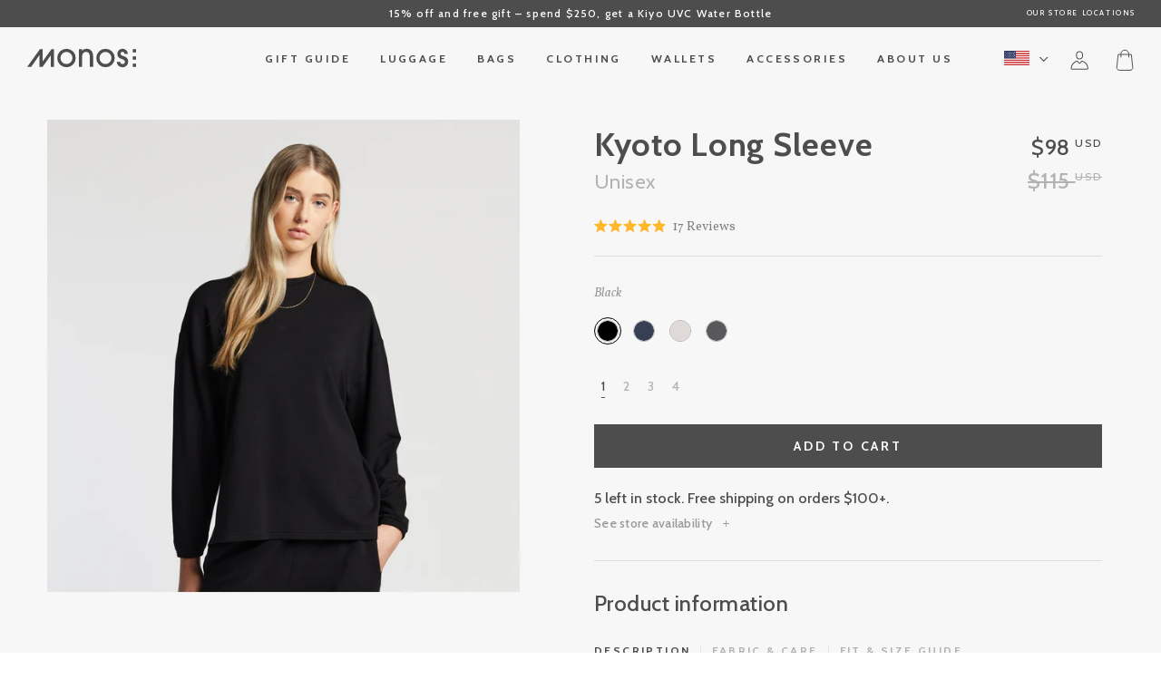

--- FILE ---
content_type: text/css
request_url: https://monos.com/cdn/shop/t/635/assets/theme.min.css?v=174529057857805980441768588082
body_size: 74270
content:
.ba-slider,.ba-slider-mobile{position:relative;overflow:hidden}.ba-slider img,.ba-slider-mobile img{width:100%;display:block;max-width:none;opacity:0;transition:opacity .3s ease}.ba-slider img.in,.ba-slider-mobile img.in{opacity:1}.ba-slider .resize,.ba-slider-mobile .resize{position:absolute;top:0;left:0;height:100%;width:50%;overflow:hidden}.ba-slider .handle,.ba-slider-mobile .handle{position:absolute;left:50%;top:0;bottom:0;width:4px;margin-left:-2px;background:#fff;cursor:ew-resize}.ba-slider .handle:after,.ba-slider-mobile .handle:after{position:absolute;top:50%;width:64px;height:64px;margin:-32px 0 0 -32px;background-image:var(--before-after-handle);background-size:contain;background-repeat:no-repeat;content:" ";color:#fff;font-weight:bold;font-size:36px;text-align:center;line-height:64px;border-radius:50%;transition:all .3s ease;left:2px}*,input,:before,:after{box-sizing:border-box}html,body{padding:0;margin:0}article,aside,details,figcaption,figure,footer,header,hgroup,main,nav,section,summary{display:block}audio,canvas,progress,video{display:inline-block;vertical-align:baseline}input[type=number]::-webkit-inner-spin-button,input[type=number]::-webkit-outer-spin-button{height:auto}input[type=search]::-webkit-search-cancel-button,input[type=search]::-webkit-search-decoration{-webkit-appearance:none}.grid,.grid--condensed,.grid--full{zoom:1;list-style:none;margin:0;padding:0;margin-right:-15px;margin-left:-15px}.grid::after,.grid--condensed::after,.grid--full::after{content:"";display:table;clear:both}@media only screen and (min-width: 480px)and (max-width: 767px){.grid,.grid--condensed,.grid--full{margin-right:-7.5px;margin-left:-7.5px}}@media only screen and (min-width: 768px)and (max-width: 989px){.grid,.grid--condensed,.grid--full{margin-right:-10px;margin-left:-10px}}.grid__item{float:left;padding-right:15px;padding-left:15px;width:100%}@media only screen and (min-width: 480px)and (max-width: 767px){.grid__item{padding-right:7.5px;padding-left:7.5px}}@media only screen and (min-width: 768px)and (max-width: 989px){.grid__item{padding-right:10px;padding-left:10px}}.grid__item[class*="--push"]{position:relative}.grid--rev{direction:rtl;text-align:left}.grid--rev>.grid__item{direction:ltr;text-align:left;float:right}.grid--full{margin-right:0;margin-left:0}.grid--full>.grid__item{padding-right:0;padding-left:0}.grid--condensed{margin-right:-7.5px;margin-left:-7.5px}.grid--condensed>.grid__item{padding-right:7.5px;padding-left:7.5px}.one-whole{width:100%}.one-half{width:50%}.one-third{width:33.3333333333%}.two-thirds{width:66.6666666667%}.one-quarter{width:25%}.two-quarters{width:50%}.three-quarters{width:75%}.one-fifth{width:20%}.two-fifths{width:40%}.three-fifths{width:60%}.four-fifths{width:80%}.one-sixth{width:16.6666666667%}.two-sixths{width:33.3333333333%}.three-sixths{width:50%}.four-sixths{width:66.6666666667%}.five-sixths{width:83.3333333333%}.one-eighth{width:12.5%}.two-eighths{width:25%}.three-eighths{width:37.5%}.four-eighths{width:50%}.five-eighths{width:62.5%}.six-eighths{width:75%}.seven-eighths{width:87.5%}.one-ninth{width:11.1111111111%}.two-ninths{width:22.2222222222%}.three-ninths{width:33.3333333333%}.four-ninths{width:44.4444444444%}.five-ninths{width:55.5555555556%}.six-ninths{width:66.6666666667%}.seven-ninths{width:77.7777777778%}.eight-ninths{width:88.8888888889%}.one-tenth{width:10%}.two-tenths{width:20%}.three-tenths{width:30%}.four-tenths{width:40%}.five-tenths{width:50%}.six-tenths{width:60%}.seven-tenths{width:70%}.eight-tenths{width:80%}.nine-tenths{width:90%}.one-twelfth{width:8.3333333333%}.two-twelfths{width:16.6666666667%}.three-twelfths{width:25%}.four-twelfths{width:33.3333333333%}.five-twelfths{width:41.6666666667%}.six-twelfths{width:50%}.seven-twelfths{width:58.3333333333%}.eight-twelfths{width:66.6666666667%}.nine-twelfths{width:75%}.ten-twelfths{width:83.3333333333%}.eleven-twelfths{width:91.6666666667%}.show{display:block !important}.hide{display:none !important}.text-left{text-align:left !important}.text-right{text-align:right !important}.text-center{text-align:center !important}.py-1{padding-top:1px;padding-bottom:1px}.px-1{padding-left:1px;padding-right:1px}.pb-1{padding-bottom:1px}.pt-1{padding-top:1px}.pl-1{padding-left:1px}.pr-1{padding-right:1px}.my-1{margin-top:1px;margin-bottom:1px}.mx-1{margin-left:1px;margin-right:1px}.mt-10{margin-top:10px}.mb-10{margin-bottom:10px}.my-10{margin-top:10px;margin-bottom:10px}.mx-10{margin-left:10px;margin-right:10px}.py-10{padding-top:10px;padding-bottom:10px}.px-10{padding-left:10px;padding-right:10px}.pt-10{padding-top:10px}.pb-10{padding-bottom:10px}.pl-10{padding-left:10px}.pr-10{padding-right:10px}.py-2{padding-top:2px;padding-bottom:2px}.px-2{padding-left:2px;padding-right:2px}.pb-2{padding-bottom:2px}.pt-2{padding-top:2px}.pl-2{padding-left:2px}.pr-2{padding-right:2px}.my-2{margin-top:2px;margin-bottom:2px}.mx-2{margin-left:2px;margin-right:2px}.mt-20{margin-top:20px}.mb-20{margin-bottom:20px}.my-20{margin-top:20px;margin-bottom:20px}.mx-20{margin-left:20px;margin-right:20px}.py-20{padding-top:20px;padding-bottom:20px}.px-20{padding-left:20px;padding-right:20px}.pt-20{padding-top:20px}.pb-20{padding-bottom:20px}.pl-20{padding-left:20px}.pr-20{padding-right:20px}.py-3{padding-top:3px;padding-bottom:3px}.px-3{padding-left:3px;padding-right:3px}.pb-3{padding-bottom:3px}.pt-3{padding-top:3px}.pl-3{padding-left:3px}.pr-3{padding-right:3px}.my-3{margin-top:3px;margin-bottom:3px}.mx-3{margin-left:3px;margin-right:3px}.mt-30{margin-top:30px}.mb-30{margin-bottom:30px}.my-30{margin-top:30px;margin-bottom:30px}.mx-30{margin-left:30px;margin-right:30px}.py-30{padding-top:30px;padding-bottom:30px}.px-30{padding-left:30px;padding-right:30px}.pt-30{padding-top:30px}.pb-30{padding-bottom:30px}.pl-30{padding-left:30px}.pr-30{padding-right:30px}.py-4{padding-top:4px;padding-bottom:4px}.px-4{padding-left:4px;padding-right:4px}.pb-4{padding-bottom:4px}.pt-4{padding-top:4px}.pl-4{padding-left:4px}.pr-4{padding-right:4px}.my-4{margin-top:4px;margin-bottom:4px}.mx-4{margin-left:4px;margin-right:4px}.mt-40{margin-top:40px}.mb-40{margin-bottom:40px}.my-40{margin-top:40px;margin-bottom:40px}.mx-40{margin-left:40px;margin-right:40px}.py-40{padding-top:40px;padding-bottom:40px}.px-40{padding-left:40px;padding-right:40px}.pt-40{padding-top:40px}.pb-40{padding-bottom:40px}.pl-40{padding-left:40px}.pr-40{padding-right:40px}.py-5{padding-top:5px;padding-bottom:5px}.px-5{padding-left:5px;padding-right:5px}.pb-5{padding-bottom:5px}.pt-5{padding-top:5px}.pl-5{padding-left:5px}.pr-5{padding-right:5px}.my-5{margin-top:5px;margin-bottom:5px}.mx-5{margin-left:5px;margin-right:5px}.mt-50{margin-top:50px}.mb-50{margin-bottom:50px}.my-50{margin-top:50px;margin-bottom:50px}.mx-50{margin-left:50px;margin-right:50px}.py-50{padding-top:50px;padding-bottom:50px}.px-50{padding-left:50px;padding-right:50px}.pt-50{padding-top:50px}.pb-50{padding-bottom:50px}.pl-50{padding-left:50px}.pr-50{padding-right:50px}.py-6{padding-top:6px;padding-bottom:6px}.px-6{padding-left:6px;padding-right:6px}.pb-6{padding-bottom:6px}.pt-6{padding-top:6px}.pl-6{padding-left:6px}.pr-6{padding-right:6px}.my-6{margin-top:6px;margin-bottom:6px}.mx-6{margin-left:6px;margin-right:6px}.mt-60{margin-top:60px}.mb-60{margin-bottom:60px}.my-60{margin-top:60px;margin-bottom:60px}.mx-60{margin-left:60px;margin-right:60px}.py-60{padding-top:60px;padding-bottom:60px}.px-60{padding-left:60px;padding-right:60px}.pt-60{padding-top:60px}.pb-60{padding-bottom:60px}.pl-60{padding-left:60px}.pr-60{padding-right:60px}.py-7{padding-top:7px;padding-bottom:7px}.px-7{padding-left:7px;padding-right:7px}.pb-7{padding-bottom:7px}.pt-7{padding-top:7px}.pl-7{padding-left:7px}.pr-7{padding-right:7px}.my-7{margin-top:7px;margin-bottom:7px}.mx-7{margin-left:7px;margin-right:7px}.mt-70{margin-top:70px}.mb-70{margin-bottom:70px}.my-70{margin-top:70px;margin-bottom:70px}.mx-70{margin-left:70px;margin-right:70px}.py-70{padding-top:70px;padding-bottom:70px}.px-70{padding-left:70px;padding-right:70px}.pt-70{padding-top:70px}.pb-70{padding-bottom:70px}.pl-70{padding-left:70px}.pr-70{padding-right:70px}.py-8{padding-top:8px;padding-bottom:8px}.px-8{padding-left:8px;padding-right:8px}.pb-8{padding-bottom:8px}.pt-8{padding-top:8px}.pl-8{padding-left:8px}.pr-8{padding-right:8px}.my-8{margin-top:8px;margin-bottom:8px}.mx-8{margin-left:8px;margin-right:8px}.mt-80{margin-top:80px}.mb-80{margin-bottom:80px}.my-80{margin-top:80px;margin-bottom:80px}.mx-80{margin-left:80px;margin-right:80px}.py-80{padding-top:80px;padding-bottom:80px}.px-80{padding-left:80px;padding-right:80px}.pt-80{padding-top:80px}.pb-80{padding-bottom:80px}.pl-80{padding-left:80px}.pr-80{padding-right:80px}.py-9{padding-top:9px;padding-bottom:9px}.px-9{padding-left:9px;padding-right:9px}.pb-9{padding-bottom:9px}.pt-9{padding-top:9px}.pl-9{padding-left:9px}.pr-9{padding-right:9px}.my-9{margin-top:9px;margin-bottom:9px}.mx-9{margin-left:9px;margin-right:9px}.mt-90{margin-top:90px}.mb-90{margin-bottom:90px}.my-90{margin-top:90px;margin-bottom:90px}.mx-90{margin-left:90px;margin-right:90px}.py-90{padding-top:90px;padding-bottom:90px}.px-90{padding-left:90px;padding-right:90px}.pt-90{padding-top:90px}.pb-90{padding-bottom:90px}.pl-90{padding-left:90px}.pr-90{padding-right:90px}@media only screen and (max-width: 479px){.mobile--one-whole{width:100%}.mobile--one-half{width:50%}.mobile--one-third{width:33.3333333333%}.mobile--two-thirds{width:66.6666666667%}.mobile--one-quarter{width:25%}.mobile--two-quarters{width:50%}.mobile--three-quarters{width:75%}.mobile--one-fifth{width:20%}.mobile--two-fifths{width:40%}.mobile--three-fifths{width:60%}.mobile--four-fifths{width:80%}.mobile--one-sixth{width:16.6666666667%}.mobile--two-sixths{width:33.3333333333%}.mobile--three-sixths{width:50%}.mobile--four-sixths{width:66.6666666667%}.mobile--five-sixths{width:83.3333333333%}.mobile--one-eighth{width:12.5%}.mobile--two-eighths{width:25%}.mobile--three-eighths{width:37.5%}.mobile--four-eighths{width:50%}.mobile--five-eighths{width:62.5%}.mobile--six-eighths{width:75%}.mobile--seven-eighths{width:87.5%}.mobile--one-ninth{width:11.1111111111%}.mobile--two-ninths{width:22.2222222222%}.mobile--three-ninths{width:33.3333333333%}.mobile--four-ninths{width:44.4444444444%}.mobile--five-ninths{width:55.5555555556%}.mobile--six-ninths{width:66.6666666667%}.mobile--seven-ninths{width:77.7777777778%}.mobile--eight-ninths{width:88.8888888889%}.mobile--one-tenth{width:10%}.mobile--two-tenths{width:20%}.mobile--three-tenths{width:30%}.mobile--four-tenths{width:40%}.mobile--five-tenths{width:50%}.mobile--six-tenths{width:60%}.mobile--seven-tenths{width:70%}.mobile--eight-tenths{width:80%}.mobile--nine-tenths{width:90%}.mobile--one-twelfth{width:8.3333333333%}.mobile--two-twelfths{width:16.6666666667%}.mobile--three-twelfths{width:25%}.mobile--four-twelfths{width:33.3333333333%}.mobile--five-twelfths{width:41.6666666667%}.mobile--six-twelfths{width:50%}.mobile--seven-twelfths{width:58.3333333333%}.mobile--eight-twelfths{width:66.6666666667%}.mobile--nine-twelfths{width:75%}.mobile--ten-twelfths{width:83.3333333333%}.mobile--eleven-twelfths{width:91.6666666667%}.grid--uniform .mobile--one-half:nth-child(2n+1),.grid--uniform .mobile--one-third:nth-child(3n+1),.grid--uniform .mobile--one-quarter:nth-child(4n+1),.grid--uniform .mobile--one-fifth:nth-child(5n+1),.grid--uniform .mobile--one-sixth:nth-child(6n+1),.grid--uniform .mobile--two-sixths:nth-child(3n+1),.grid--uniform .mobile--three-sixths:nth-child(2n+1),.grid--uniform .mobile--one-eighth:nth-child(8n+1),.grid--uniform .mobile--two-eighths:nth-child(4n+1),.grid--uniform .mobile--four-eighths:nth-child(2n+1),.grid--uniform .mobile--five-tenths:nth-child(2n+1),.grid--uniform .mobile--one-twelfth:nth-child(12n+1),.grid--uniform .mobile--two-twelfths:nth-child(6n+1),.grid--uniform .mobile--three-twelfths:nth-child(4n+1),.grid--uniform .mobile--four-twelfths:nth-child(3n+1),.grid--uniform .mobile--six-twelfths:nth-child(2n+1){clear:both}.mobile--show{display:block !important}.mobile--hide{display:none !important}.mobile--text-left{text-align:left !important}.mobile--text-right{text-align:right !important}.mobile--text-center{text-align:center !important}.mobile--py-1{padding-top:1px;padding-bottom:1px}.mobile--px-1{padding-left:1px;padding-right:1px}.mobile--pb-1{padding-bottom:1px}.mobile--pt-1{padding-top:1px}.mobile--pl-1{padding-left:1px}.mobile--pr-1{padding-right:1px}.mobile--my-1{margin-top:1px;margin-bottom:1px}.mobile--mx-1{margin-left:1px;margin-right:1px}.mobile--mt-10{margin-top:10px}.mobile--mb-10{margin-bottom:10px}.mobile--my-10{margin-top:10px;margin-bottom:10px}.mobile--mx-10{margin-left:10px;margin-right:10px}.mobile--py-10{padding-top:10px;padding-bottom:10px}.mobile--px-10{padding-left:10px;padding-right:10px}.mobile--pt-10{padding-top:10px}.mobile--pb-10{padding-bottom:10px}.mobile--pl-10{padding-left:10px}.mobile--pr-10{padding-right:10px}.mobile--py-2{padding-top:2px;padding-bottom:2px}.mobile--px-2{padding-left:2px;padding-right:2px}.mobile--pb-2{padding-bottom:2px}.mobile--pt-2{padding-top:2px}.mobile--pl-2{padding-left:2px}.mobile--pr-2{padding-right:2px}.mobile--my-2{margin-top:2px;margin-bottom:2px}.mobile--mx-2{margin-left:2px;margin-right:2px}.mobile--mt-20{margin-top:20px}.mobile--mb-20{margin-bottom:20px}.mobile--my-20{margin-top:20px;margin-bottom:20px}.mobile--mx-20{margin-left:20px;margin-right:20px}.mobile--py-20{padding-top:20px;padding-bottom:20px}.mobile--px-20{padding-left:20px;padding-right:20px}.mobile--pt-20{padding-top:20px}.mobile--pb-20{padding-bottom:20px}.mobile--pl-20{padding-left:20px}.mobile--pr-20{padding-right:20px}.mobile--py-3{padding-top:3px;padding-bottom:3px}.mobile--px-3{padding-left:3px;padding-right:3px}.mobile--pb-3{padding-bottom:3px}.mobile--pt-3{padding-top:3px}.mobile--pl-3{padding-left:3px}.mobile--pr-3{padding-right:3px}.mobile--my-3{margin-top:3px;margin-bottom:3px}.mobile--mx-3{margin-left:3px;margin-right:3px}.mobile--mt-30{margin-top:30px}.mobile--mb-30{margin-bottom:30px}.mobile--my-30{margin-top:30px;margin-bottom:30px}.mobile--mx-30{margin-left:30px;margin-right:30px}.mobile--py-30{padding-top:30px;padding-bottom:30px}.mobile--px-30{padding-left:30px;padding-right:30px}.mobile--pt-30{padding-top:30px}.mobile--pb-30{padding-bottom:30px}.mobile--pl-30{padding-left:30px}.mobile--pr-30{padding-right:30px}.mobile--py-4{padding-top:4px;padding-bottom:4px}.mobile--px-4{padding-left:4px;padding-right:4px}.mobile--pb-4{padding-bottom:4px}.mobile--pt-4{padding-top:4px}.mobile--pl-4{padding-left:4px}.mobile--pr-4{padding-right:4px}.mobile--my-4{margin-top:4px;margin-bottom:4px}.mobile--mx-4{margin-left:4px;margin-right:4px}.mobile--mt-40{margin-top:40px}.mobile--mb-40{margin-bottom:40px}.mobile--my-40{margin-top:40px;margin-bottom:40px}.mobile--mx-40{margin-left:40px;margin-right:40px}.mobile--py-40{padding-top:40px;padding-bottom:40px}.mobile--px-40{padding-left:40px;padding-right:40px}.mobile--pt-40{padding-top:40px}.mobile--pb-40{padding-bottom:40px}.mobile--pl-40{padding-left:40px}.mobile--pr-40{padding-right:40px}.mobile--py-5{padding-top:5px;padding-bottom:5px}.mobile--px-5{padding-left:5px;padding-right:5px}.mobile--pb-5{padding-bottom:5px}.mobile--pt-5{padding-top:5px}.mobile--pl-5{padding-left:5px}.mobile--pr-5{padding-right:5px}.mobile--my-5{margin-top:5px;margin-bottom:5px}.mobile--mx-5{margin-left:5px;margin-right:5px}.mobile--mt-50{margin-top:50px}.mobile--mb-50{margin-bottom:50px}.mobile--my-50{margin-top:50px;margin-bottom:50px}.mobile--mx-50{margin-left:50px;margin-right:50px}.mobile--py-50{padding-top:50px;padding-bottom:50px}.mobile--px-50{padding-left:50px;padding-right:50px}.mobile--pt-50{padding-top:50px}.mobile--pb-50{padding-bottom:50px}.mobile--pl-50{padding-left:50px}.mobile--pr-50{padding-right:50px}.mobile--py-6{padding-top:6px;padding-bottom:6px}.mobile--px-6{padding-left:6px;padding-right:6px}.mobile--pb-6{padding-bottom:6px}.mobile--pt-6{padding-top:6px}.mobile--pl-6{padding-left:6px}.mobile--pr-6{padding-right:6px}.mobile--my-6{margin-top:6px;margin-bottom:6px}.mobile--mx-6{margin-left:6px;margin-right:6px}.mobile--mt-60{margin-top:60px}.mobile--mb-60{margin-bottom:60px}.mobile--my-60{margin-top:60px;margin-bottom:60px}.mobile--mx-60{margin-left:60px;margin-right:60px}.mobile--py-60{padding-top:60px;padding-bottom:60px}.mobile--px-60{padding-left:60px;padding-right:60px}.mobile--pt-60{padding-top:60px}.mobile--pb-60{padding-bottom:60px}.mobile--pl-60{padding-left:60px}.mobile--pr-60{padding-right:60px}.mobile--py-7{padding-top:7px;padding-bottom:7px}.mobile--px-7{padding-left:7px;padding-right:7px}.mobile--pb-7{padding-bottom:7px}.mobile--pt-7{padding-top:7px}.mobile--pl-7{padding-left:7px}.mobile--pr-7{padding-right:7px}.mobile--my-7{margin-top:7px;margin-bottom:7px}.mobile--mx-7{margin-left:7px;margin-right:7px}.mobile--mt-70{margin-top:70px}.mobile--mb-70{margin-bottom:70px}.mobile--my-70{margin-top:70px;margin-bottom:70px}.mobile--mx-70{margin-left:70px;margin-right:70px}.mobile--py-70{padding-top:70px;padding-bottom:70px}.mobile--px-70{padding-left:70px;padding-right:70px}.mobile--pt-70{padding-top:70px}.mobile--pb-70{padding-bottom:70px}.mobile--pl-70{padding-left:70px}.mobile--pr-70{padding-right:70px}.mobile--py-8{padding-top:8px;padding-bottom:8px}.mobile--px-8{padding-left:8px;padding-right:8px}.mobile--pb-8{padding-bottom:8px}.mobile--pt-8{padding-top:8px}.mobile--pl-8{padding-left:8px}.mobile--pr-8{padding-right:8px}.mobile--my-8{margin-top:8px;margin-bottom:8px}.mobile--mx-8{margin-left:8px;margin-right:8px}.mobile--mt-80{margin-top:80px}.mobile--mb-80{margin-bottom:80px}.mobile--my-80{margin-top:80px;margin-bottom:80px}.mobile--mx-80{margin-left:80px;margin-right:80px}.mobile--py-80{padding-top:80px;padding-bottom:80px}.mobile--px-80{padding-left:80px;padding-right:80px}.mobile--pt-80{padding-top:80px}.mobile--pb-80{padding-bottom:80px}.mobile--pl-80{padding-left:80px}.mobile--pr-80{padding-right:80px}.mobile--py-9{padding-top:9px;padding-bottom:9px}.mobile--px-9{padding-left:9px;padding-right:9px}.mobile--pb-9{padding-bottom:9px}.mobile--pt-9{padding-top:9px}.mobile--pl-9{padding-left:9px}.mobile--pr-9{padding-right:9px}.mobile--my-9{margin-top:9px;margin-bottom:9px}.mobile--mx-9{margin-left:9px;margin-right:9px}.mobile--mt-90{margin-top:90px}.mobile--mb-90{margin-bottom:90px}.mobile--my-90{margin-top:90px;margin-bottom:90px}.mobile--mx-90{margin-left:90px;margin-right:90px}.mobile--py-90{padding-top:90px;padding-bottom:90px}.mobile--px-90{padding-left:90px;padding-right:90px}.mobile--pt-90{padding-top:90px}.mobile--pb-90{padding-bottom:90px}.mobile--pl-90{padding-left:90px}.mobile--pr-90{padding-right:90px}}@media only screen and (min-width: 480px)and (max-width: 767px){.small--one-whole{width:100%}.small--one-half{width:50%}.small--one-third{width:33.3333333333%}.small--two-thirds{width:66.6666666667%}.small--one-quarter{width:25%}.small--two-quarters{width:50%}.small--three-quarters{width:75%}.small--one-fifth{width:20%}.small--two-fifths{width:40%}.small--three-fifths{width:60%}.small--four-fifths{width:80%}.small--one-sixth{width:16.6666666667%}.small--two-sixths{width:33.3333333333%}.small--three-sixths{width:50%}.small--four-sixths{width:66.6666666667%}.small--five-sixths{width:83.3333333333%}.small--one-eighth{width:12.5%}.small--two-eighths{width:25%}.small--three-eighths{width:37.5%}.small--four-eighths{width:50%}.small--five-eighths{width:62.5%}.small--six-eighths{width:75%}.small--seven-eighths{width:87.5%}.small--one-ninth{width:11.1111111111%}.small--two-ninths{width:22.2222222222%}.small--three-ninths{width:33.3333333333%}.small--four-ninths{width:44.4444444444%}.small--five-ninths{width:55.5555555556%}.small--six-ninths{width:66.6666666667%}.small--seven-ninths{width:77.7777777778%}.small--eight-ninths{width:88.8888888889%}.small--one-tenth{width:10%}.small--two-tenths{width:20%}.small--three-tenths{width:30%}.small--four-tenths{width:40%}.small--five-tenths{width:50%}.small--six-tenths{width:60%}.small--seven-tenths{width:70%}.small--eight-tenths{width:80%}.small--nine-tenths{width:90%}.small--one-twelfth{width:8.3333333333%}.small--two-twelfths{width:16.6666666667%}.small--three-twelfths{width:25%}.small--four-twelfths{width:33.3333333333%}.small--five-twelfths{width:41.6666666667%}.small--six-twelfths{width:50%}.small--seven-twelfths{width:58.3333333333%}.small--eight-twelfths{width:66.6666666667%}.small--nine-twelfths{width:75%}.small--ten-twelfths{width:83.3333333333%}.small--eleven-twelfths{width:91.6666666667%}.grid--uniform .small--one-half:nth-child(2n+1),.grid--uniform .small--one-third:nth-child(3n+1),.grid--uniform .small--one-quarter:nth-child(4n+1),.grid--uniform .small--one-fifth:nth-child(5n+1),.grid--uniform .small--one-sixth:nth-child(6n+1),.grid--uniform .small--two-sixths:nth-child(3n+1),.grid--uniform .small--three-sixths:nth-child(2n+1),.grid--uniform .small--one-eighth:nth-child(8n+1),.grid--uniform .small--two-eighths:nth-child(4n+1),.grid--uniform .small--four-eighths:nth-child(2n+1),.grid--uniform .small--five-tenths:nth-child(2n+1),.grid--uniform .small--one-twelfth:nth-child(12n+1),.grid--uniform .small--two-twelfths:nth-child(6n+1),.grid--uniform .small--three-twelfths:nth-child(4n+1),.grid--uniform .small--four-twelfths:nth-child(3n+1),.grid--uniform .small--six-twelfths:nth-child(2n+1){clear:both}.small--show{display:block !important}.small--hide{display:none !important}.small--text-left{text-align:left !important}.small--text-right{text-align:right !important}.small--text-center{text-align:center !important}.small--py-1{padding-top:1px;padding-bottom:1px}.small--px-1{padding-left:1px;padding-right:1px}.small--pb-1{padding-bottom:1px}.small--pt-1{padding-top:1px}.small--pl-1{padding-left:1px}.small--pr-1{padding-right:1px}.small--my-1{margin-top:1px;margin-bottom:1px}.small--mx-1{margin-left:1px;margin-right:1px}.small--mt-10{margin-top:10px}.small--mb-10{margin-bottom:10px}.small--my-10{margin-top:10px;margin-bottom:10px}.small--mx-10{margin-left:10px;margin-right:10px}.small--py-10{padding-top:10px;padding-bottom:10px}.small--px-10{padding-left:10px;padding-right:10px}.small--pt-10{padding-top:10px}.small--pb-10{padding-bottom:10px}.small--pl-10{padding-left:10px}.small--pr-10{padding-right:10px}.small--py-2{padding-top:2px;padding-bottom:2px}.small--px-2{padding-left:2px;padding-right:2px}.small--pb-2{padding-bottom:2px}.small--pt-2{padding-top:2px}.small--pl-2{padding-left:2px}.small--pr-2{padding-right:2px}.small--my-2{margin-top:2px;margin-bottom:2px}.small--mx-2{margin-left:2px;margin-right:2px}.small--mt-20{margin-top:20px}.small--mb-20{margin-bottom:20px}.small--my-20{margin-top:20px;margin-bottom:20px}.small--mx-20{margin-left:20px;margin-right:20px}.small--py-20{padding-top:20px;padding-bottom:20px}.small--px-20{padding-left:20px;padding-right:20px}.small--pt-20{padding-top:20px}.small--pb-20{padding-bottom:20px}.small--pl-20{padding-left:20px}.small--pr-20{padding-right:20px}.small--py-3{padding-top:3px;padding-bottom:3px}.small--px-3{padding-left:3px;padding-right:3px}.small--pb-3{padding-bottom:3px}.small--pt-3{padding-top:3px}.small--pl-3{padding-left:3px}.small--pr-3{padding-right:3px}.small--my-3{margin-top:3px;margin-bottom:3px}.small--mx-3{margin-left:3px;margin-right:3px}.small--mt-30{margin-top:30px}.small--mb-30{margin-bottom:30px}.small--my-30{margin-top:30px;margin-bottom:30px}.small--mx-30{margin-left:30px;margin-right:30px}.small--py-30{padding-top:30px;padding-bottom:30px}.small--px-30{padding-left:30px;padding-right:30px}.small--pt-30{padding-top:30px}.small--pb-30{padding-bottom:30px}.small--pl-30{padding-left:30px}.small--pr-30{padding-right:30px}.small--py-4{padding-top:4px;padding-bottom:4px}.small--px-4{padding-left:4px;padding-right:4px}.small--pb-4{padding-bottom:4px}.small--pt-4{padding-top:4px}.small--pl-4{padding-left:4px}.small--pr-4{padding-right:4px}.small--my-4{margin-top:4px;margin-bottom:4px}.small--mx-4{margin-left:4px;margin-right:4px}.small--mt-40{margin-top:40px}.small--mb-40{margin-bottom:40px}.small--my-40{margin-top:40px;margin-bottom:40px}.small--mx-40{margin-left:40px;margin-right:40px}.small--py-40{padding-top:40px;padding-bottom:40px}.small--px-40{padding-left:40px;padding-right:40px}.small--pt-40{padding-top:40px}.small--pb-40{padding-bottom:40px}.small--pl-40{padding-left:40px}.small--pr-40{padding-right:40px}.small--py-5{padding-top:5px;padding-bottom:5px}.small--px-5{padding-left:5px;padding-right:5px}.small--pb-5{padding-bottom:5px}.small--pt-5{padding-top:5px}.small--pl-5{padding-left:5px}.small--pr-5{padding-right:5px}.small--my-5{margin-top:5px;margin-bottom:5px}.small--mx-5{margin-left:5px;margin-right:5px}.small--mt-50{margin-top:50px}.small--mb-50{margin-bottom:50px}.small--my-50{margin-top:50px;margin-bottom:50px}.small--mx-50{margin-left:50px;margin-right:50px}.small--py-50{padding-top:50px;padding-bottom:50px}.small--px-50{padding-left:50px;padding-right:50px}.small--pt-50{padding-top:50px}.small--pb-50{padding-bottom:50px}.small--pl-50{padding-left:50px}.small--pr-50{padding-right:50px}.small--py-6{padding-top:6px;padding-bottom:6px}.small--px-6{padding-left:6px;padding-right:6px}.small--pb-6{padding-bottom:6px}.small--pt-6{padding-top:6px}.small--pl-6{padding-left:6px}.small--pr-6{padding-right:6px}.small--my-6{margin-top:6px;margin-bottom:6px}.small--mx-6{margin-left:6px;margin-right:6px}.small--mt-60{margin-top:60px}.small--mb-60{margin-bottom:60px}.small--my-60{margin-top:60px;margin-bottom:60px}.small--mx-60{margin-left:60px;margin-right:60px}.small--py-60{padding-top:60px;padding-bottom:60px}.small--px-60{padding-left:60px;padding-right:60px}.small--pt-60{padding-top:60px}.small--pb-60{padding-bottom:60px}.small--pl-60{padding-left:60px}.small--pr-60{padding-right:60px}.small--py-7{padding-top:7px;padding-bottom:7px}.small--px-7{padding-left:7px;padding-right:7px}.small--pb-7{padding-bottom:7px}.small--pt-7{padding-top:7px}.small--pl-7{padding-left:7px}.small--pr-7{padding-right:7px}.small--my-7{margin-top:7px;margin-bottom:7px}.small--mx-7{margin-left:7px;margin-right:7px}.small--mt-70{margin-top:70px}.small--mb-70{margin-bottom:70px}.small--my-70{margin-top:70px;margin-bottom:70px}.small--mx-70{margin-left:70px;margin-right:70px}.small--py-70{padding-top:70px;padding-bottom:70px}.small--px-70{padding-left:70px;padding-right:70px}.small--pt-70{padding-top:70px}.small--pb-70{padding-bottom:70px}.small--pl-70{padding-left:70px}.small--pr-70{padding-right:70px}.small--py-8{padding-top:8px;padding-bottom:8px}.small--px-8{padding-left:8px;padding-right:8px}.small--pb-8{padding-bottom:8px}.small--pt-8{padding-top:8px}.small--pl-8{padding-left:8px}.small--pr-8{padding-right:8px}.small--my-8{margin-top:8px;margin-bottom:8px}.small--mx-8{margin-left:8px;margin-right:8px}.small--mt-80{margin-top:80px}.small--mb-80{margin-bottom:80px}.small--my-80{margin-top:80px;margin-bottom:80px}.small--mx-80{margin-left:80px;margin-right:80px}.small--py-80{padding-top:80px;padding-bottom:80px}.small--px-80{padding-left:80px;padding-right:80px}.small--pt-80{padding-top:80px}.small--pb-80{padding-bottom:80px}.small--pl-80{padding-left:80px}.small--pr-80{padding-right:80px}.small--py-9{padding-top:9px;padding-bottom:9px}.small--px-9{padding-left:9px;padding-right:9px}.small--pb-9{padding-bottom:9px}.small--pt-9{padding-top:9px}.small--pl-9{padding-left:9px}.small--pr-9{padding-right:9px}.small--my-9{margin-top:9px;margin-bottom:9px}.small--mx-9{margin-left:9px;margin-right:9px}.small--mt-90{margin-top:90px}.small--mb-90{margin-bottom:90px}.small--my-90{margin-top:90px;margin-bottom:90px}.small--mx-90{margin-left:90px;margin-right:90px}.small--py-90{padding-top:90px;padding-bottom:90px}.small--px-90{padding-left:90px;padding-right:90px}.small--pt-90{padding-top:90px}.small--pb-90{padding-bottom:90px}.small--pl-90{padding-left:90px}.small--pr-90{padding-right:90px}}@media only screen and (min-width: 480px){.small-up--one-whole{width:100%}.small-up--one-half{width:50%}.small-up--one-third{width:33.3333333333%}.small-up--two-thirds{width:66.6666666667%}.small-up--one-quarter{width:25%}.small-up--two-quarters{width:50%}.small-up--three-quarters{width:75%}.small-up--one-fifth{width:20%}.small-up--two-fifths{width:40%}.small-up--three-fifths{width:60%}.small-up--four-fifths{width:80%}.small-up--one-sixth{width:16.6666666667%}.small-up--two-sixths{width:33.3333333333%}.small-up--three-sixths{width:50%}.small-up--four-sixths{width:66.6666666667%}.small-up--five-sixths{width:83.3333333333%}.small-up--one-eighth{width:12.5%}.small-up--two-eighths{width:25%}.small-up--three-eighths{width:37.5%}.small-up--four-eighths{width:50%}.small-up--five-eighths{width:62.5%}.small-up--six-eighths{width:75%}.small-up--seven-eighths{width:87.5%}.small-up--one-ninth{width:11.1111111111%}.small-up--two-ninths{width:22.2222222222%}.small-up--three-ninths{width:33.3333333333%}.small-up--four-ninths{width:44.4444444444%}.small-up--five-ninths{width:55.5555555556%}.small-up--six-ninths{width:66.6666666667%}.small-up--seven-ninths{width:77.7777777778%}.small-up--eight-ninths{width:88.8888888889%}.small-up--one-tenth{width:10%}.small-up--two-tenths{width:20%}.small-up--three-tenths{width:30%}.small-up--four-tenths{width:40%}.small-up--five-tenths{width:50%}.small-up--six-tenths{width:60%}.small-up--seven-tenths{width:70%}.small-up--eight-tenths{width:80%}.small-up--nine-tenths{width:90%}.small-up--one-twelfth{width:8.3333333333%}.small-up--two-twelfths{width:16.6666666667%}.small-up--three-twelfths{width:25%}.small-up--four-twelfths{width:33.3333333333%}.small-up--five-twelfths{width:41.6666666667%}.small-up--six-twelfths{width:50%}.small-up--seven-twelfths{width:58.3333333333%}.small-up--eight-twelfths{width:66.6666666667%}.small-up--nine-twelfths{width:75%}.small-up--ten-twelfths{width:83.3333333333%}.small-up--eleven-twelfths{width:91.6666666667%}.grid--uniform .small-up--one-half:nth-child(2n+1),.grid--uniform .small-up--one-third:nth-child(3n+1),.grid--uniform .small-up--one-quarter:nth-child(4n+1),.grid--uniform .small-up--one-fifth:nth-child(5n+1),.grid--uniform .small-up--one-sixth:nth-child(6n+1),.grid--uniform .small-up--two-sixths:nth-child(3n+1),.grid--uniform .small-up--three-sixths:nth-child(2n+1),.grid--uniform .small-up--one-eighth:nth-child(8n+1),.grid--uniform .small-up--two-eighths:nth-child(4n+1),.grid--uniform .small-up--four-eighths:nth-child(2n+1),.grid--uniform .small-up--five-tenths:nth-child(2n+1),.grid--uniform .small-up--one-twelfth:nth-child(12n+1),.grid--uniform .small-up--two-twelfths:nth-child(6n+1),.grid--uniform .small-up--three-twelfths:nth-child(4n+1),.grid--uniform .small-up--four-twelfths:nth-child(3n+1),.grid--uniform .small-up--six-twelfths:nth-child(2n+1){clear:both}.small-up--show{display:block !important}.small-up--hide{display:none !important}.small-up--text-left{text-align:left !important}.small-up--text-right{text-align:right !important}.small-up--text-center{text-align:center !important}.small-up--py-1{padding-top:1px;padding-bottom:1px}.small-up--px-1{padding-left:1px;padding-right:1px}.small-up--pb-1{padding-bottom:1px}.small-up--pt-1{padding-top:1px}.small-up--pl-1{padding-left:1px}.small-up--pr-1{padding-right:1px}.small-up--my-1{margin-top:1px;margin-bottom:1px}.small-up--mx-1{margin-left:1px;margin-right:1px}.small-up--mt-10{margin-top:10px}.small-up--mb-10{margin-bottom:10px}.small-up--my-10{margin-top:10px;margin-bottom:10px}.small-up--mx-10{margin-left:10px;margin-right:10px}.small-up--py-10{padding-top:10px;padding-bottom:10px}.small-up--px-10{padding-left:10px;padding-right:10px}.small-up--pt-10{padding-top:10px}.small-up--pb-10{padding-bottom:10px}.small-up--pl-10{padding-left:10px}.small-up--pr-10{padding-right:10px}.small-up--py-2{padding-top:2px;padding-bottom:2px}.small-up--px-2{padding-left:2px;padding-right:2px}.small-up--pb-2{padding-bottom:2px}.small-up--pt-2{padding-top:2px}.small-up--pl-2{padding-left:2px}.small-up--pr-2{padding-right:2px}.small-up--my-2{margin-top:2px;margin-bottom:2px}.small-up--mx-2{margin-left:2px;margin-right:2px}.small-up--mt-20{margin-top:20px}.small-up--mb-20{margin-bottom:20px}.small-up--my-20{margin-top:20px;margin-bottom:20px}.small-up--mx-20{margin-left:20px;margin-right:20px}.small-up--py-20{padding-top:20px;padding-bottom:20px}.small-up--px-20{padding-left:20px;padding-right:20px}.small-up--pt-20{padding-top:20px}.small-up--pb-20{padding-bottom:20px}.small-up--pl-20{padding-left:20px}.small-up--pr-20{padding-right:20px}.small-up--py-3{padding-top:3px;padding-bottom:3px}.small-up--px-3{padding-left:3px;padding-right:3px}.small-up--pb-3{padding-bottom:3px}.small-up--pt-3{padding-top:3px}.small-up--pl-3{padding-left:3px}.small-up--pr-3{padding-right:3px}.small-up--my-3{margin-top:3px;margin-bottom:3px}.small-up--mx-3{margin-left:3px;margin-right:3px}.small-up--mt-30{margin-top:30px}.small-up--mb-30{margin-bottom:30px}.small-up--my-30{margin-top:30px;margin-bottom:30px}.small-up--mx-30{margin-left:30px;margin-right:30px}.small-up--py-30{padding-top:30px;padding-bottom:30px}.small-up--px-30{padding-left:30px;padding-right:30px}.small-up--pt-30{padding-top:30px}.small-up--pb-30{padding-bottom:30px}.small-up--pl-30{padding-left:30px}.small-up--pr-30{padding-right:30px}.small-up--py-4{padding-top:4px;padding-bottom:4px}.small-up--px-4{padding-left:4px;padding-right:4px}.small-up--pb-4{padding-bottom:4px}.small-up--pt-4{padding-top:4px}.small-up--pl-4{padding-left:4px}.small-up--pr-4{padding-right:4px}.small-up--my-4{margin-top:4px;margin-bottom:4px}.small-up--mx-4{margin-left:4px;margin-right:4px}.small-up--mt-40{margin-top:40px}.small-up--mb-40{margin-bottom:40px}.small-up--my-40{margin-top:40px;margin-bottom:40px}.small-up--mx-40{margin-left:40px;margin-right:40px}.small-up--py-40{padding-top:40px;padding-bottom:40px}.small-up--px-40{padding-left:40px;padding-right:40px}.small-up--pt-40{padding-top:40px}.small-up--pb-40{padding-bottom:40px}.small-up--pl-40{padding-left:40px}.small-up--pr-40{padding-right:40px}.small-up--py-5{padding-top:5px;padding-bottom:5px}.small-up--px-5{padding-left:5px;padding-right:5px}.small-up--pb-5{padding-bottom:5px}.small-up--pt-5{padding-top:5px}.small-up--pl-5{padding-left:5px}.small-up--pr-5{padding-right:5px}.small-up--my-5{margin-top:5px;margin-bottom:5px}.small-up--mx-5{margin-left:5px;margin-right:5px}.small-up--mt-50{margin-top:50px}.small-up--mb-50{margin-bottom:50px}.small-up--my-50{margin-top:50px;margin-bottom:50px}.small-up--mx-50{margin-left:50px;margin-right:50px}.small-up--py-50{padding-top:50px;padding-bottom:50px}.small-up--px-50{padding-left:50px;padding-right:50px}.small-up--pt-50{padding-top:50px}.small-up--pb-50{padding-bottom:50px}.small-up--pl-50{padding-left:50px}.small-up--pr-50{padding-right:50px}.small-up--py-6{padding-top:6px;padding-bottom:6px}.small-up--px-6{padding-left:6px;padding-right:6px}.small-up--pb-6{padding-bottom:6px}.small-up--pt-6{padding-top:6px}.small-up--pl-6{padding-left:6px}.small-up--pr-6{padding-right:6px}.small-up--my-6{margin-top:6px;margin-bottom:6px}.small-up--mx-6{margin-left:6px;margin-right:6px}.small-up--mt-60{margin-top:60px}.small-up--mb-60{margin-bottom:60px}.small-up--my-60{margin-top:60px;margin-bottom:60px}.small-up--mx-60{margin-left:60px;margin-right:60px}.small-up--py-60{padding-top:60px;padding-bottom:60px}.small-up--px-60{padding-left:60px;padding-right:60px}.small-up--pt-60{padding-top:60px}.small-up--pb-60{padding-bottom:60px}.small-up--pl-60{padding-left:60px}.small-up--pr-60{padding-right:60px}.small-up--py-7{padding-top:7px;padding-bottom:7px}.small-up--px-7{padding-left:7px;padding-right:7px}.small-up--pb-7{padding-bottom:7px}.small-up--pt-7{padding-top:7px}.small-up--pl-7{padding-left:7px}.small-up--pr-7{padding-right:7px}.small-up--my-7{margin-top:7px;margin-bottom:7px}.small-up--mx-7{margin-left:7px;margin-right:7px}.small-up--mt-70{margin-top:70px}.small-up--mb-70{margin-bottom:70px}.small-up--my-70{margin-top:70px;margin-bottom:70px}.small-up--mx-70{margin-left:70px;margin-right:70px}.small-up--py-70{padding-top:70px;padding-bottom:70px}.small-up--px-70{padding-left:70px;padding-right:70px}.small-up--pt-70{padding-top:70px}.small-up--pb-70{padding-bottom:70px}.small-up--pl-70{padding-left:70px}.small-up--pr-70{padding-right:70px}.small-up--py-8{padding-top:8px;padding-bottom:8px}.small-up--px-8{padding-left:8px;padding-right:8px}.small-up--pb-8{padding-bottom:8px}.small-up--pt-8{padding-top:8px}.small-up--pl-8{padding-left:8px}.small-up--pr-8{padding-right:8px}.small-up--my-8{margin-top:8px;margin-bottom:8px}.small-up--mx-8{margin-left:8px;margin-right:8px}.small-up--mt-80{margin-top:80px}.small-up--mb-80{margin-bottom:80px}.small-up--my-80{margin-top:80px;margin-bottom:80px}.small-up--mx-80{margin-left:80px;margin-right:80px}.small-up--py-80{padding-top:80px;padding-bottom:80px}.small-up--px-80{padding-left:80px;padding-right:80px}.small-up--pt-80{padding-top:80px}.small-up--pb-80{padding-bottom:80px}.small-up--pl-80{padding-left:80px}.small-up--pr-80{padding-right:80px}.small-up--py-9{padding-top:9px;padding-bottom:9px}.small-up--px-9{padding-left:9px;padding-right:9px}.small-up--pb-9{padding-bottom:9px}.small-up--pt-9{padding-top:9px}.small-up--pl-9{padding-left:9px}.small-up--pr-9{padding-right:9px}.small-up--my-9{margin-top:9px;margin-bottom:9px}.small-up--mx-9{margin-left:9px;margin-right:9px}.small-up--mt-90{margin-top:90px}.small-up--mb-90{margin-bottom:90px}.small-up--my-90{margin-top:90px;margin-bottom:90px}.small-up--mx-90{margin-left:90px;margin-right:90px}.small-up--py-90{padding-top:90px;padding-bottom:90px}.small-up--px-90{padding-left:90px;padding-right:90px}.small-up--pt-90{padding-top:90px}.small-up--pb-90{padding-bottom:90px}.small-up--pl-90{padding-left:90px}.small-up--pr-90{padding-right:90px}}@media only screen and (max-width: 767px){.small-down--one-whole{width:100%}.small-down--one-half{width:50%}.small-down--one-third{width:33.3333333333%}.small-down--two-thirds{width:66.6666666667%}.small-down--one-quarter{width:25%}.small-down--two-quarters{width:50%}.small-down--three-quarters{width:75%}.small-down--one-fifth{width:20%}.small-down--two-fifths{width:40%}.small-down--three-fifths{width:60%}.small-down--four-fifths{width:80%}.small-down--one-sixth{width:16.6666666667%}.small-down--two-sixths{width:33.3333333333%}.small-down--three-sixths{width:50%}.small-down--four-sixths{width:66.6666666667%}.small-down--five-sixths{width:83.3333333333%}.small-down--one-eighth{width:12.5%}.small-down--two-eighths{width:25%}.small-down--three-eighths{width:37.5%}.small-down--four-eighths{width:50%}.small-down--five-eighths{width:62.5%}.small-down--six-eighths{width:75%}.small-down--seven-eighths{width:87.5%}.small-down--one-ninth{width:11.1111111111%}.small-down--two-ninths{width:22.2222222222%}.small-down--three-ninths{width:33.3333333333%}.small-down--four-ninths{width:44.4444444444%}.small-down--five-ninths{width:55.5555555556%}.small-down--six-ninths{width:66.6666666667%}.small-down--seven-ninths{width:77.7777777778%}.small-down--eight-ninths{width:88.8888888889%}.small-down--one-tenth{width:10%}.small-down--two-tenths{width:20%}.small-down--three-tenths{width:30%}.small-down--four-tenths{width:40%}.small-down--five-tenths{width:50%}.small-down--six-tenths{width:60%}.small-down--seven-tenths{width:70%}.small-down--eight-tenths{width:80%}.small-down--nine-tenths{width:90%}.small-down--one-twelfth{width:8.3333333333%}.small-down--two-twelfths{width:16.6666666667%}.small-down--three-twelfths{width:25%}.small-down--four-twelfths{width:33.3333333333%}.small-down--five-twelfths{width:41.6666666667%}.small-down--six-twelfths{width:50%}.small-down--seven-twelfths{width:58.3333333333%}.small-down--eight-twelfths{width:66.6666666667%}.small-down--nine-twelfths{width:75%}.small-down--ten-twelfths{width:83.3333333333%}.small-down--eleven-twelfths{width:91.6666666667%}.grid--uniform .small-down--one-half:nth-child(2n+1),.grid--uniform .small-down--one-third:nth-child(3n+1),.grid--uniform .small-down--one-quarter:nth-child(4n+1),.grid--uniform .small-down--one-fifth:nth-child(5n+1),.grid--uniform .small-down--one-sixth:nth-child(6n+1),.grid--uniform .small-down--two-sixths:nth-child(3n+1),.grid--uniform .small-down--three-sixths:nth-child(2n+1),.grid--uniform .small-down--one-eighth:nth-child(8n+1),.grid--uniform .small-down--two-eighths:nth-child(4n+1),.grid--uniform .small-down--four-eighths:nth-child(2n+1),.grid--uniform .small-down--five-tenths:nth-child(2n+1),.grid--uniform .small-down--one-twelfth:nth-child(12n+1),.grid--uniform .small-down--two-twelfths:nth-child(6n+1),.grid--uniform .small-down--three-twelfths:nth-child(4n+1),.grid--uniform .small-down--four-twelfths:nth-child(3n+1),.grid--uniform .small-down--six-twelfths:nth-child(2n+1){clear:both}.small-down--show{display:block !important}.small-down--hide{display:none !important}.small-down--text-left{text-align:left !important}.small-down--text-right{text-align:right !important}.small-down--text-center{text-align:center !important}.small-down--py-1{padding-top:1px;padding-bottom:1px}.small-down--px-1{padding-left:1px;padding-right:1px}.small-down--pb-1{padding-bottom:1px}.small-down--pt-1{padding-top:1px}.small-down--pl-1{padding-left:1px}.small-down--pr-1{padding-right:1px}.small-down--my-1{margin-top:1px;margin-bottom:1px}.small-down--mx-1{margin-left:1px;margin-right:1px}.small-down--mt-10{margin-top:10px}.small-down--mb-10{margin-bottom:10px}.small-down--my-10{margin-top:10px;margin-bottom:10px}.small-down--mx-10{margin-left:10px;margin-right:10px}.small-down--py-10{padding-top:10px;padding-bottom:10px}.small-down--px-10{padding-left:10px;padding-right:10px}.small-down--pt-10{padding-top:10px}.small-down--pb-10{padding-bottom:10px}.small-down--pl-10{padding-left:10px}.small-down--pr-10{padding-right:10px}.small-down--py-2{padding-top:2px;padding-bottom:2px}.small-down--px-2{padding-left:2px;padding-right:2px}.small-down--pb-2{padding-bottom:2px}.small-down--pt-2{padding-top:2px}.small-down--pl-2{padding-left:2px}.small-down--pr-2{padding-right:2px}.small-down--my-2{margin-top:2px;margin-bottom:2px}.small-down--mx-2{margin-left:2px;margin-right:2px}.small-down--mt-20{margin-top:20px}.small-down--mb-20{margin-bottom:20px}.small-down--my-20{margin-top:20px;margin-bottom:20px}.small-down--mx-20{margin-left:20px;margin-right:20px}.small-down--py-20{padding-top:20px;padding-bottom:20px}.small-down--px-20{padding-left:20px;padding-right:20px}.small-down--pt-20{padding-top:20px}.small-down--pb-20{padding-bottom:20px}.small-down--pl-20{padding-left:20px}.small-down--pr-20{padding-right:20px}.small-down--py-3{padding-top:3px;padding-bottom:3px}.small-down--px-3{padding-left:3px;padding-right:3px}.small-down--pb-3{padding-bottom:3px}.small-down--pt-3{padding-top:3px}.small-down--pl-3{padding-left:3px}.small-down--pr-3{padding-right:3px}.small-down--my-3{margin-top:3px;margin-bottom:3px}.small-down--mx-3{margin-left:3px;margin-right:3px}.small-down--mt-30{margin-top:30px}.small-down--mb-30{margin-bottom:30px}.small-down--my-30{margin-top:30px;margin-bottom:30px}.small-down--mx-30{margin-left:30px;margin-right:30px}.small-down--py-30{padding-top:30px;padding-bottom:30px}.small-down--px-30{padding-left:30px;padding-right:30px}.small-down--pt-30{padding-top:30px}.small-down--pb-30{padding-bottom:30px}.small-down--pl-30{padding-left:30px}.small-down--pr-30{padding-right:30px}.small-down--py-4{padding-top:4px;padding-bottom:4px}.small-down--px-4{padding-left:4px;padding-right:4px}.small-down--pb-4{padding-bottom:4px}.small-down--pt-4{padding-top:4px}.small-down--pl-4{padding-left:4px}.small-down--pr-4{padding-right:4px}.small-down--my-4{margin-top:4px;margin-bottom:4px}.small-down--mx-4{margin-left:4px;margin-right:4px}.small-down--mt-40{margin-top:40px}.small-down--mb-40{margin-bottom:40px}.small-down--my-40{margin-top:40px;margin-bottom:40px}.small-down--mx-40{margin-left:40px;margin-right:40px}.small-down--py-40{padding-top:40px;padding-bottom:40px}.small-down--px-40{padding-left:40px;padding-right:40px}.small-down--pt-40{padding-top:40px}.small-down--pb-40{padding-bottom:40px}.small-down--pl-40{padding-left:40px}.small-down--pr-40{padding-right:40px}.small-down--py-5{padding-top:5px;padding-bottom:5px}.small-down--px-5{padding-left:5px;padding-right:5px}.small-down--pb-5{padding-bottom:5px}.small-down--pt-5{padding-top:5px}.small-down--pl-5{padding-left:5px}.small-down--pr-5{padding-right:5px}.small-down--my-5{margin-top:5px;margin-bottom:5px}.small-down--mx-5{margin-left:5px;margin-right:5px}.small-down--mt-50{margin-top:50px}.small-down--mb-50{margin-bottom:50px}.small-down--my-50{margin-top:50px;margin-bottom:50px}.small-down--mx-50{margin-left:50px;margin-right:50px}.small-down--py-50{padding-top:50px;padding-bottom:50px}.small-down--px-50{padding-left:50px;padding-right:50px}.small-down--pt-50{padding-top:50px}.small-down--pb-50{padding-bottom:50px}.small-down--pl-50{padding-left:50px}.small-down--pr-50{padding-right:50px}.small-down--py-6{padding-top:6px;padding-bottom:6px}.small-down--px-6{padding-left:6px;padding-right:6px}.small-down--pb-6{padding-bottom:6px}.small-down--pt-6{padding-top:6px}.small-down--pl-6{padding-left:6px}.small-down--pr-6{padding-right:6px}.small-down--my-6{margin-top:6px;margin-bottom:6px}.small-down--mx-6{margin-left:6px;margin-right:6px}.small-down--mt-60{margin-top:60px}.small-down--mb-60{margin-bottom:60px}.small-down--my-60{margin-top:60px;margin-bottom:60px}.small-down--mx-60{margin-left:60px;margin-right:60px}.small-down--py-60{padding-top:60px;padding-bottom:60px}.small-down--px-60{padding-left:60px;padding-right:60px}.small-down--pt-60{padding-top:60px}.small-down--pb-60{padding-bottom:60px}.small-down--pl-60{padding-left:60px}.small-down--pr-60{padding-right:60px}.small-down--py-7{padding-top:7px;padding-bottom:7px}.small-down--px-7{padding-left:7px;padding-right:7px}.small-down--pb-7{padding-bottom:7px}.small-down--pt-7{padding-top:7px}.small-down--pl-7{padding-left:7px}.small-down--pr-7{padding-right:7px}.small-down--my-7{margin-top:7px;margin-bottom:7px}.small-down--mx-7{margin-left:7px;margin-right:7px}.small-down--mt-70{margin-top:70px}.small-down--mb-70{margin-bottom:70px}.small-down--my-70{margin-top:70px;margin-bottom:70px}.small-down--mx-70{margin-left:70px;margin-right:70px}.small-down--py-70{padding-top:70px;padding-bottom:70px}.small-down--px-70{padding-left:70px;padding-right:70px}.small-down--pt-70{padding-top:70px}.small-down--pb-70{padding-bottom:70px}.small-down--pl-70{padding-left:70px}.small-down--pr-70{padding-right:70px}.small-down--py-8{padding-top:8px;padding-bottom:8px}.small-down--px-8{padding-left:8px;padding-right:8px}.small-down--pb-8{padding-bottom:8px}.small-down--pt-8{padding-top:8px}.small-down--pl-8{padding-left:8px}.small-down--pr-8{padding-right:8px}.small-down--my-8{margin-top:8px;margin-bottom:8px}.small-down--mx-8{margin-left:8px;margin-right:8px}.small-down--mt-80{margin-top:80px}.small-down--mb-80{margin-bottom:80px}.small-down--my-80{margin-top:80px;margin-bottom:80px}.small-down--mx-80{margin-left:80px;margin-right:80px}.small-down--py-80{padding-top:80px;padding-bottom:80px}.small-down--px-80{padding-left:80px;padding-right:80px}.small-down--pt-80{padding-top:80px}.small-down--pb-80{padding-bottom:80px}.small-down--pl-80{padding-left:80px}.small-down--pr-80{padding-right:80px}.small-down--py-9{padding-top:9px;padding-bottom:9px}.small-down--px-9{padding-left:9px;padding-right:9px}.small-down--pb-9{padding-bottom:9px}.small-down--pt-9{padding-top:9px}.small-down--pl-9{padding-left:9px}.small-down--pr-9{padding-right:9px}.small-down--my-9{margin-top:9px;margin-bottom:9px}.small-down--mx-9{margin-left:9px;margin-right:9px}.small-down--mt-90{margin-top:90px}.small-down--mb-90{margin-bottom:90px}.small-down--my-90{margin-top:90px;margin-bottom:90px}.small-down--mx-90{margin-left:90px;margin-right:90px}.small-down--py-90{padding-top:90px;padding-bottom:90px}.small-down--px-90{padding-left:90px;padding-right:90px}.small-down--pt-90{padding-top:90px}.small-down--pb-90{padding-bottom:90px}.small-down--pl-90{padding-left:90px}.small-down--pr-90{padding-right:90px}}@media only screen and (min-width: 480px)and (max-width: 767px){.small-medium--one-whole{width:100%}.small-medium--one-half{width:50%}.small-medium--one-third{width:33.3333333333%}.small-medium--two-thirds{width:66.6666666667%}.small-medium--one-quarter{width:25%}.small-medium--two-quarters{width:50%}.small-medium--three-quarters{width:75%}.small-medium--one-fifth{width:20%}.small-medium--two-fifths{width:40%}.small-medium--three-fifths{width:60%}.small-medium--four-fifths{width:80%}.small-medium--one-sixth{width:16.6666666667%}.small-medium--two-sixths{width:33.3333333333%}.small-medium--three-sixths{width:50%}.small-medium--four-sixths{width:66.6666666667%}.small-medium--five-sixths{width:83.3333333333%}.small-medium--one-eighth{width:12.5%}.small-medium--two-eighths{width:25%}.small-medium--three-eighths{width:37.5%}.small-medium--four-eighths{width:50%}.small-medium--five-eighths{width:62.5%}.small-medium--six-eighths{width:75%}.small-medium--seven-eighths{width:87.5%}.small-medium--one-ninth{width:11.1111111111%}.small-medium--two-ninths{width:22.2222222222%}.small-medium--three-ninths{width:33.3333333333%}.small-medium--four-ninths{width:44.4444444444%}.small-medium--five-ninths{width:55.5555555556%}.small-medium--six-ninths{width:66.6666666667%}.small-medium--seven-ninths{width:77.7777777778%}.small-medium--eight-ninths{width:88.8888888889%}.small-medium--one-tenth{width:10%}.small-medium--two-tenths{width:20%}.small-medium--three-tenths{width:30%}.small-medium--four-tenths{width:40%}.small-medium--five-tenths{width:50%}.small-medium--six-tenths{width:60%}.small-medium--seven-tenths{width:70%}.small-medium--eight-tenths{width:80%}.small-medium--nine-tenths{width:90%}.small-medium--one-twelfth{width:8.3333333333%}.small-medium--two-twelfths{width:16.6666666667%}.small-medium--three-twelfths{width:25%}.small-medium--four-twelfths{width:33.3333333333%}.small-medium--five-twelfths{width:41.6666666667%}.small-medium--six-twelfths{width:50%}.small-medium--seven-twelfths{width:58.3333333333%}.small-medium--eight-twelfths{width:66.6666666667%}.small-medium--nine-twelfths{width:75%}.small-medium--ten-twelfths{width:83.3333333333%}.small-medium--eleven-twelfths{width:91.6666666667%}.grid--uniform .small-medium--one-half:nth-child(2n+1),.grid--uniform .small-medium--one-third:nth-child(3n+1),.grid--uniform .small-medium--one-quarter:nth-child(4n+1),.grid--uniform .small-medium--one-fifth:nth-child(5n+1),.grid--uniform .small-medium--one-sixth:nth-child(6n+1),.grid--uniform .small-medium--two-sixths:nth-child(3n+1),.grid--uniform .small-medium--three-sixths:nth-child(2n+1),.grid--uniform .small-medium--one-eighth:nth-child(8n+1),.grid--uniform .small-medium--two-eighths:nth-child(4n+1),.grid--uniform .small-medium--four-eighths:nth-child(2n+1),.grid--uniform .small-medium--five-tenths:nth-child(2n+1),.grid--uniform .small-medium--one-twelfth:nth-child(12n+1),.grid--uniform .small-medium--two-twelfths:nth-child(6n+1),.grid--uniform .small-medium--three-twelfths:nth-child(4n+1),.grid--uniform .small-medium--four-twelfths:nth-child(3n+1),.grid--uniform .small-medium--six-twelfths:nth-child(2n+1){clear:both}.small-medium--show{display:block !important}.small-medium--hide{display:none !important}.small-medium--text-left{text-align:left !important}.small-medium--text-right{text-align:right !important}.small-medium--text-center{text-align:center !important}.small-medium--py-1{padding-top:1px;padding-bottom:1px}.small-medium--px-1{padding-left:1px;padding-right:1px}.small-medium--pb-1{padding-bottom:1px}.small-medium--pt-1{padding-top:1px}.small-medium--pl-1{padding-left:1px}.small-medium--pr-1{padding-right:1px}.small-medium--my-1{margin-top:1px;margin-bottom:1px}.small-medium--mx-1{margin-left:1px;margin-right:1px}.small-medium--mt-10{margin-top:10px}.small-medium--mb-10{margin-bottom:10px}.small-medium--my-10{margin-top:10px;margin-bottom:10px}.small-medium--mx-10{margin-left:10px;margin-right:10px}.small-medium--py-10{padding-top:10px;padding-bottom:10px}.small-medium--px-10{padding-left:10px;padding-right:10px}.small-medium--pt-10{padding-top:10px}.small-medium--pb-10{padding-bottom:10px}.small-medium--pl-10{padding-left:10px}.small-medium--pr-10{padding-right:10px}.small-medium--py-2{padding-top:2px;padding-bottom:2px}.small-medium--px-2{padding-left:2px;padding-right:2px}.small-medium--pb-2{padding-bottom:2px}.small-medium--pt-2{padding-top:2px}.small-medium--pl-2{padding-left:2px}.small-medium--pr-2{padding-right:2px}.small-medium--my-2{margin-top:2px;margin-bottom:2px}.small-medium--mx-2{margin-left:2px;margin-right:2px}.small-medium--mt-20{margin-top:20px}.small-medium--mb-20{margin-bottom:20px}.small-medium--my-20{margin-top:20px;margin-bottom:20px}.small-medium--mx-20{margin-left:20px;margin-right:20px}.small-medium--py-20{padding-top:20px;padding-bottom:20px}.small-medium--px-20{padding-left:20px;padding-right:20px}.small-medium--pt-20{padding-top:20px}.small-medium--pb-20{padding-bottom:20px}.small-medium--pl-20{padding-left:20px}.small-medium--pr-20{padding-right:20px}.small-medium--py-3{padding-top:3px;padding-bottom:3px}.small-medium--px-3{padding-left:3px;padding-right:3px}.small-medium--pb-3{padding-bottom:3px}.small-medium--pt-3{padding-top:3px}.small-medium--pl-3{padding-left:3px}.small-medium--pr-3{padding-right:3px}.small-medium--my-3{margin-top:3px;margin-bottom:3px}.small-medium--mx-3{margin-left:3px;margin-right:3px}.small-medium--mt-30{margin-top:30px}.small-medium--mb-30{margin-bottom:30px}.small-medium--my-30{margin-top:30px;margin-bottom:30px}.small-medium--mx-30{margin-left:30px;margin-right:30px}.small-medium--py-30{padding-top:30px;padding-bottom:30px}.small-medium--px-30{padding-left:30px;padding-right:30px}.small-medium--pt-30{padding-top:30px}.small-medium--pb-30{padding-bottom:30px}.small-medium--pl-30{padding-left:30px}.small-medium--pr-30{padding-right:30px}.small-medium--py-4{padding-top:4px;padding-bottom:4px}.small-medium--px-4{padding-left:4px;padding-right:4px}.small-medium--pb-4{padding-bottom:4px}.small-medium--pt-4{padding-top:4px}.small-medium--pl-4{padding-left:4px}.small-medium--pr-4{padding-right:4px}.small-medium--my-4{margin-top:4px;margin-bottom:4px}.small-medium--mx-4{margin-left:4px;margin-right:4px}.small-medium--mt-40{margin-top:40px}.small-medium--mb-40{margin-bottom:40px}.small-medium--my-40{margin-top:40px;margin-bottom:40px}.small-medium--mx-40{margin-left:40px;margin-right:40px}.small-medium--py-40{padding-top:40px;padding-bottom:40px}.small-medium--px-40{padding-left:40px;padding-right:40px}.small-medium--pt-40{padding-top:40px}.small-medium--pb-40{padding-bottom:40px}.small-medium--pl-40{padding-left:40px}.small-medium--pr-40{padding-right:40px}.small-medium--py-5{padding-top:5px;padding-bottom:5px}.small-medium--px-5{padding-left:5px;padding-right:5px}.small-medium--pb-5{padding-bottom:5px}.small-medium--pt-5{padding-top:5px}.small-medium--pl-5{padding-left:5px}.small-medium--pr-5{padding-right:5px}.small-medium--my-5{margin-top:5px;margin-bottom:5px}.small-medium--mx-5{margin-left:5px;margin-right:5px}.small-medium--mt-50{margin-top:50px}.small-medium--mb-50{margin-bottom:50px}.small-medium--my-50{margin-top:50px;margin-bottom:50px}.small-medium--mx-50{margin-left:50px;margin-right:50px}.small-medium--py-50{padding-top:50px;padding-bottom:50px}.small-medium--px-50{padding-left:50px;padding-right:50px}.small-medium--pt-50{padding-top:50px}.small-medium--pb-50{padding-bottom:50px}.small-medium--pl-50{padding-left:50px}.small-medium--pr-50{padding-right:50px}.small-medium--py-6{padding-top:6px;padding-bottom:6px}.small-medium--px-6{padding-left:6px;padding-right:6px}.small-medium--pb-6{padding-bottom:6px}.small-medium--pt-6{padding-top:6px}.small-medium--pl-6{padding-left:6px}.small-medium--pr-6{padding-right:6px}.small-medium--my-6{margin-top:6px;margin-bottom:6px}.small-medium--mx-6{margin-left:6px;margin-right:6px}.small-medium--mt-60{margin-top:60px}.small-medium--mb-60{margin-bottom:60px}.small-medium--my-60{margin-top:60px;margin-bottom:60px}.small-medium--mx-60{margin-left:60px;margin-right:60px}.small-medium--py-60{padding-top:60px;padding-bottom:60px}.small-medium--px-60{padding-left:60px;padding-right:60px}.small-medium--pt-60{padding-top:60px}.small-medium--pb-60{padding-bottom:60px}.small-medium--pl-60{padding-left:60px}.small-medium--pr-60{padding-right:60px}.small-medium--py-7{padding-top:7px;padding-bottom:7px}.small-medium--px-7{padding-left:7px;padding-right:7px}.small-medium--pb-7{padding-bottom:7px}.small-medium--pt-7{padding-top:7px}.small-medium--pl-7{padding-left:7px}.small-medium--pr-7{padding-right:7px}.small-medium--my-7{margin-top:7px;margin-bottom:7px}.small-medium--mx-7{margin-left:7px;margin-right:7px}.small-medium--mt-70{margin-top:70px}.small-medium--mb-70{margin-bottom:70px}.small-medium--my-70{margin-top:70px;margin-bottom:70px}.small-medium--mx-70{margin-left:70px;margin-right:70px}.small-medium--py-70{padding-top:70px;padding-bottom:70px}.small-medium--px-70{padding-left:70px;padding-right:70px}.small-medium--pt-70{padding-top:70px}.small-medium--pb-70{padding-bottom:70px}.small-medium--pl-70{padding-left:70px}.small-medium--pr-70{padding-right:70px}.small-medium--py-8{padding-top:8px;padding-bottom:8px}.small-medium--px-8{padding-left:8px;padding-right:8px}.small-medium--pb-8{padding-bottom:8px}.small-medium--pt-8{padding-top:8px}.small-medium--pl-8{padding-left:8px}.small-medium--pr-8{padding-right:8px}.small-medium--my-8{margin-top:8px;margin-bottom:8px}.small-medium--mx-8{margin-left:8px;margin-right:8px}.small-medium--mt-80{margin-top:80px}.small-medium--mb-80{margin-bottom:80px}.small-medium--my-80{margin-top:80px;margin-bottom:80px}.small-medium--mx-80{margin-left:80px;margin-right:80px}.small-medium--py-80{padding-top:80px;padding-bottom:80px}.small-medium--px-80{padding-left:80px;padding-right:80px}.small-medium--pt-80{padding-top:80px}.small-medium--pb-80{padding-bottom:80px}.small-medium--pl-80{padding-left:80px}.small-medium--pr-80{padding-right:80px}.small-medium--py-9{padding-top:9px;padding-bottom:9px}.small-medium--px-9{padding-left:9px;padding-right:9px}.small-medium--pb-9{padding-bottom:9px}.small-medium--pt-9{padding-top:9px}.small-medium--pl-9{padding-left:9px}.small-medium--pr-9{padding-right:9px}.small-medium--my-9{margin-top:9px;margin-bottom:9px}.small-medium--mx-9{margin-left:9px;margin-right:9px}.small-medium--mt-90{margin-top:90px}.small-medium--mb-90{margin-bottom:90px}.small-medium--my-90{margin-top:90px;margin-bottom:90px}.small-medium--mx-90{margin-left:90px;margin-right:90px}.small-medium--py-90{padding-top:90px;padding-bottom:90px}.small-medium--px-90{padding-left:90px;padding-right:90px}.small-medium--pt-90{padding-top:90px}.small-medium--pb-90{padding-bottom:90px}.small-medium--pl-90{padding-left:90px}.small-medium--pr-90{padding-right:90px}}@media only screen and (min-width: 768px)and (max-width: 989px){.medium--one-whole{width:100%}.medium--one-half{width:50%}.medium--one-third{width:33.3333333333%}.medium--two-thirds{width:66.6666666667%}.medium--one-quarter{width:25%}.medium--two-quarters{width:50%}.medium--three-quarters{width:75%}.medium--one-fifth{width:20%}.medium--two-fifths{width:40%}.medium--three-fifths{width:60%}.medium--four-fifths{width:80%}.medium--one-sixth{width:16.6666666667%}.medium--two-sixths{width:33.3333333333%}.medium--three-sixths{width:50%}.medium--four-sixths{width:66.6666666667%}.medium--five-sixths{width:83.3333333333%}.medium--one-eighth{width:12.5%}.medium--two-eighths{width:25%}.medium--three-eighths{width:37.5%}.medium--four-eighths{width:50%}.medium--five-eighths{width:62.5%}.medium--six-eighths{width:75%}.medium--seven-eighths{width:87.5%}.medium--one-ninth{width:11.1111111111%}.medium--two-ninths{width:22.2222222222%}.medium--three-ninths{width:33.3333333333%}.medium--four-ninths{width:44.4444444444%}.medium--five-ninths{width:55.5555555556%}.medium--six-ninths{width:66.6666666667%}.medium--seven-ninths{width:77.7777777778%}.medium--eight-ninths{width:88.8888888889%}.medium--one-tenth{width:10%}.medium--two-tenths{width:20%}.medium--three-tenths{width:30%}.medium--four-tenths{width:40%}.medium--five-tenths{width:50%}.medium--six-tenths{width:60%}.medium--seven-tenths{width:70%}.medium--eight-tenths{width:80%}.medium--nine-tenths{width:90%}.medium--one-twelfth{width:8.3333333333%}.medium--two-twelfths{width:16.6666666667%}.medium--three-twelfths{width:25%}.medium--four-twelfths{width:33.3333333333%}.medium--five-twelfths{width:41.6666666667%}.medium--six-twelfths{width:50%}.medium--seven-twelfths{width:58.3333333333%}.medium--eight-twelfths{width:66.6666666667%}.medium--nine-twelfths{width:75%}.medium--ten-twelfths{width:83.3333333333%}.medium--eleven-twelfths{width:91.6666666667%}.grid--uniform .medium--one-half:nth-child(2n+1),.grid--uniform .medium--one-third:nth-child(3n+1),.grid--uniform .medium--one-quarter:nth-child(4n+1),.grid--uniform .medium--one-fifth:nth-child(5n+1),.grid--uniform .medium--one-sixth:nth-child(6n+1),.grid--uniform .medium--two-sixths:nth-child(3n+1),.grid--uniform .medium--three-sixths:nth-child(2n+1),.grid--uniform .medium--one-eighth:nth-child(8n+1),.grid--uniform .medium--two-eighths:nth-child(4n+1),.grid--uniform .medium--four-eighths:nth-child(2n+1),.grid--uniform .medium--five-tenths:nth-child(2n+1),.grid--uniform .medium--one-twelfth:nth-child(12n+1),.grid--uniform .medium--two-twelfths:nth-child(6n+1),.grid--uniform .medium--three-twelfths:nth-child(4n+1),.grid--uniform .medium--four-twelfths:nth-child(3n+1),.grid--uniform .medium--six-twelfths:nth-child(2n+1){clear:both}.medium--show{display:block !important}.medium--hide{display:none !important}.medium--text-left{text-align:left !important}.medium--text-right{text-align:right !important}.medium--text-center{text-align:center !important}.medium--py-1{padding-top:1px;padding-bottom:1px}.medium--px-1{padding-left:1px;padding-right:1px}.medium--pb-1{padding-bottom:1px}.medium--pt-1{padding-top:1px}.medium--pl-1{padding-left:1px}.medium--pr-1{padding-right:1px}.medium--my-1{margin-top:1px;margin-bottom:1px}.medium--mx-1{margin-left:1px;margin-right:1px}.medium--mt-10{margin-top:10px}.medium--mb-10{margin-bottom:10px}.medium--my-10{margin-top:10px;margin-bottom:10px}.medium--mx-10{margin-left:10px;margin-right:10px}.medium--py-10{padding-top:10px;padding-bottom:10px}.medium--px-10{padding-left:10px;padding-right:10px}.medium--pt-10{padding-top:10px}.medium--pb-10{padding-bottom:10px}.medium--pl-10{padding-left:10px}.medium--pr-10{padding-right:10px}.medium--py-2{padding-top:2px;padding-bottom:2px}.medium--px-2{padding-left:2px;padding-right:2px}.medium--pb-2{padding-bottom:2px}.medium--pt-2{padding-top:2px}.medium--pl-2{padding-left:2px}.medium--pr-2{padding-right:2px}.medium--my-2{margin-top:2px;margin-bottom:2px}.medium--mx-2{margin-left:2px;margin-right:2px}.medium--mt-20{margin-top:20px}.medium--mb-20{margin-bottom:20px}.medium--my-20{margin-top:20px;margin-bottom:20px}.medium--mx-20{margin-left:20px;margin-right:20px}.medium--py-20{padding-top:20px;padding-bottom:20px}.medium--px-20{padding-left:20px;padding-right:20px}.medium--pt-20{padding-top:20px}.medium--pb-20{padding-bottom:20px}.medium--pl-20{padding-left:20px}.medium--pr-20{padding-right:20px}.medium--py-3{padding-top:3px;padding-bottom:3px}.medium--px-3{padding-left:3px;padding-right:3px}.medium--pb-3{padding-bottom:3px}.medium--pt-3{padding-top:3px}.medium--pl-3{padding-left:3px}.medium--pr-3{padding-right:3px}.medium--my-3{margin-top:3px;margin-bottom:3px}.medium--mx-3{margin-left:3px;margin-right:3px}.medium--mt-30{margin-top:30px}.medium--mb-30{margin-bottom:30px}.medium--my-30{margin-top:30px;margin-bottom:30px}.medium--mx-30{margin-left:30px;margin-right:30px}.medium--py-30{padding-top:30px;padding-bottom:30px}.medium--px-30{padding-left:30px;padding-right:30px}.medium--pt-30{padding-top:30px}.medium--pb-30{padding-bottom:30px}.medium--pl-30{padding-left:30px}.medium--pr-30{padding-right:30px}.medium--py-4{padding-top:4px;padding-bottom:4px}.medium--px-4{padding-left:4px;padding-right:4px}.medium--pb-4{padding-bottom:4px}.medium--pt-4{padding-top:4px}.medium--pl-4{padding-left:4px}.medium--pr-4{padding-right:4px}.medium--my-4{margin-top:4px;margin-bottom:4px}.medium--mx-4{margin-left:4px;margin-right:4px}.medium--mt-40{margin-top:40px}.medium--mb-40{margin-bottom:40px}.medium--my-40{margin-top:40px;margin-bottom:40px}.medium--mx-40{margin-left:40px;margin-right:40px}.medium--py-40{padding-top:40px;padding-bottom:40px}.medium--px-40{padding-left:40px;padding-right:40px}.medium--pt-40{padding-top:40px}.medium--pb-40{padding-bottom:40px}.medium--pl-40{padding-left:40px}.medium--pr-40{padding-right:40px}.medium--py-5{padding-top:5px;padding-bottom:5px}.medium--px-5{padding-left:5px;padding-right:5px}.medium--pb-5{padding-bottom:5px}.medium--pt-5{padding-top:5px}.medium--pl-5{padding-left:5px}.medium--pr-5{padding-right:5px}.medium--my-5{margin-top:5px;margin-bottom:5px}.medium--mx-5{margin-left:5px;margin-right:5px}.medium--mt-50{margin-top:50px}.medium--mb-50{margin-bottom:50px}.medium--my-50{margin-top:50px;margin-bottom:50px}.medium--mx-50{margin-left:50px;margin-right:50px}.medium--py-50{padding-top:50px;padding-bottom:50px}.medium--px-50{padding-left:50px;padding-right:50px}.medium--pt-50{padding-top:50px}.medium--pb-50{padding-bottom:50px}.medium--pl-50{padding-left:50px}.medium--pr-50{padding-right:50px}.medium--py-6{padding-top:6px;padding-bottom:6px}.medium--px-6{padding-left:6px;padding-right:6px}.medium--pb-6{padding-bottom:6px}.medium--pt-6{padding-top:6px}.medium--pl-6{padding-left:6px}.medium--pr-6{padding-right:6px}.medium--my-6{margin-top:6px;margin-bottom:6px}.medium--mx-6{margin-left:6px;margin-right:6px}.medium--mt-60{margin-top:60px}.medium--mb-60{margin-bottom:60px}.medium--my-60{margin-top:60px;margin-bottom:60px}.medium--mx-60{margin-left:60px;margin-right:60px}.medium--py-60{padding-top:60px;padding-bottom:60px}.medium--px-60{padding-left:60px;padding-right:60px}.medium--pt-60{padding-top:60px}.medium--pb-60{padding-bottom:60px}.medium--pl-60{padding-left:60px}.medium--pr-60{padding-right:60px}.medium--py-7{padding-top:7px;padding-bottom:7px}.medium--px-7{padding-left:7px;padding-right:7px}.medium--pb-7{padding-bottom:7px}.medium--pt-7{padding-top:7px}.medium--pl-7{padding-left:7px}.medium--pr-7{padding-right:7px}.medium--my-7{margin-top:7px;margin-bottom:7px}.medium--mx-7{margin-left:7px;margin-right:7px}.medium--mt-70{margin-top:70px}.medium--mb-70{margin-bottom:70px}.medium--my-70{margin-top:70px;margin-bottom:70px}.medium--mx-70{margin-left:70px;margin-right:70px}.medium--py-70{padding-top:70px;padding-bottom:70px}.medium--px-70{padding-left:70px;padding-right:70px}.medium--pt-70{padding-top:70px}.medium--pb-70{padding-bottom:70px}.medium--pl-70{padding-left:70px}.medium--pr-70{padding-right:70px}.medium--py-8{padding-top:8px;padding-bottom:8px}.medium--px-8{padding-left:8px;padding-right:8px}.medium--pb-8{padding-bottom:8px}.medium--pt-8{padding-top:8px}.medium--pl-8{padding-left:8px}.medium--pr-8{padding-right:8px}.medium--my-8{margin-top:8px;margin-bottom:8px}.medium--mx-8{margin-left:8px;margin-right:8px}.medium--mt-80{margin-top:80px}.medium--mb-80{margin-bottom:80px}.medium--my-80{margin-top:80px;margin-bottom:80px}.medium--mx-80{margin-left:80px;margin-right:80px}.medium--py-80{padding-top:80px;padding-bottom:80px}.medium--px-80{padding-left:80px;padding-right:80px}.medium--pt-80{padding-top:80px}.medium--pb-80{padding-bottom:80px}.medium--pl-80{padding-left:80px}.medium--pr-80{padding-right:80px}.medium--py-9{padding-top:9px;padding-bottom:9px}.medium--px-9{padding-left:9px;padding-right:9px}.medium--pb-9{padding-bottom:9px}.medium--pt-9{padding-top:9px}.medium--pl-9{padding-left:9px}.medium--pr-9{padding-right:9px}.medium--my-9{margin-top:9px;margin-bottom:9px}.medium--mx-9{margin-left:9px;margin-right:9px}.medium--mt-90{margin-top:90px}.medium--mb-90{margin-bottom:90px}.medium--my-90{margin-top:90px;margin-bottom:90px}.medium--mx-90{margin-left:90px;margin-right:90px}.medium--py-90{padding-top:90px;padding-bottom:90px}.medium--px-90{padding-left:90px;padding-right:90px}.medium--pt-90{padding-top:90px}.medium--pb-90{padding-bottom:90px}.medium--pl-90{padding-left:90px}.medium--pr-90{padding-right:90px}}@media only screen and (min-width: 768px){.medium-up--one-whole{width:100%}.medium-up--one-half{width:50%}.medium-up--one-third{width:33.3333333333%}.medium-up--two-thirds{width:66.6666666667%}.medium-up--one-quarter{width:25%}.medium-up--two-quarters{width:50%}.medium-up--three-quarters{width:75%}.medium-up--one-fifth{width:20%}.medium-up--two-fifths{width:40%}.medium-up--three-fifths{width:60%}.medium-up--four-fifths{width:80%}.medium-up--one-sixth{width:16.6666666667%}.medium-up--two-sixths{width:33.3333333333%}.medium-up--three-sixths{width:50%}.medium-up--four-sixths{width:66.6666666667%}.medium-up--five-sixths{width:83.3333333333%}.medium-up--one-eighth{width:12.5%}.medium-up--two-eighths{width:25%}.medium-up--three-eighths{width:37.5%}.medium-up--four-eighths{width:50%}.medium-up--five-eighths{width:62.5%}.medium-up--six-eighths{width:75%}.medium-up--seven-eighths{width:87.5%}.medium-up--one-ninth{width:11.1111111111%}.medium-up--two-ninths{width:22.2222222222%}.medium-up--three-ninths{width:33.3333333333%}.medium-up--four-ninths{width:44.4444444444%}.medium-up--five-ninths{width:55.5555555556%}.medium-up--six-ninths{width:66.6666666667%}.medium-up--seven-ninths{width:77.7777777778%}.medium-up--eight-ninths{width:88.8888888889%}.medium-up--one-tenth{width:10%}.medium-up--two-tenths{width:20%}.medium-up--three-tenths{width:30%}.medium-up--four-tenths{width:40%}.medium-up--five-tenths{width:50%}.medium-up--six-tenths{width:60%}.medium-up--seven-tenths{width:70%}.medium-up--eight-tenths{width:80%}.medium-up--nine-tenths{width:90%}.medium-up--one-twelfth{width:8.3333333333%}.medium-up--two-twelfths{width:16.6666666667%}.medium-up--three-twelfths{width:25%}.medium-up--four-twelfths{width:33.3333333333%}.medium-up--five-twelfths{width:41.6666666667%}.medium-up--six-twelfths{width:50%}.medium-up--seven-twelfths{width:58.3333333333%}.medium-up--eight-twelfths{width:66.6666666667%}.medium-up--nine-twelfths{width:75%}.medium-up--ten-twelfths{width:83.3333333333%}.medium-up--eleven-twelfths{width:91.6666666667%}.grid--uniform .medium-up--one-half:nth-child(2n+1),.grid--uniform .medium-up--one-third:nth-child(3n+1),.grid--uniform .medium-up--one-quarter:nth-child(4n+1),.grid--uniform .medium-up--one-fifth:nth-child(5n+1),.grid--uniform .medium-up--one-sixth:nth-child(6n+1),.grid--uniform .medium-up--two-sixths:nth-child(3n+1),.grid--uniform .medium-up--three-sixths:nth-child(2n+1),.grid--uniform .medium-up--one-eighth:nth-child(8n+1),.grid--uniform .medium-up--two-eighths:nth-child(4n+1),.grid--uniform .medium-up--four-eighths:nth-child(2n+1),.grid--uniform .medium-up--five-tenths:nth-child(2n+1),.grid--uniform .medium-up--one-twelfth:nth-child(12n+1),.grid--uniform .medium-up--two-twelfths:nth-child(6n+1),.grid--uniform .medium-up--three-twelfths:nth-child(4n+1),.grid--uniform .medium-up--four-twelfths:nth-child(3n+1),.grid--uniform .medium-up--six-twelfths:nth-child(2n+1){clear:both}.medium-up--show{display:block !important}.medium-up--hide{display:none !important}.medium-up--text-left{text-align:left !important}.medium-up--text-right{text-align:right !important}.medium-up--text-center{text-align:center !important}.medium-up--py-1{padding-top:1px;padding-bottom:1px}.medium-up--px-1{padding-left:1px;padding-right:1px}.medium-up--pb-1{padding-bottom:1px}.medium-up--pt-1{padding-top:1px}.medium-up--pl-1{padding-left:1px}.medium-up--pr-1{padding-right:1px}.medium-up--my-1{margin-top:1px;margin-bottom:1px}.medium-up--mx-1{margin-left:1px;margin-right:1px}.medium-up--mt-10{margin-top:10px}.medium-up--mb-10{margin-bottom:10px}.medium-up--my-10{margin-top:10px;margin-bottom:10px}.medium-up--mx-10{margin-left:10px;margin-right:10px}.medium-up--py-10{padding-top:10px;padding-bottom:10px}.medium-up--px-10{padding-left:10px;padding-right:10px}.medium-up--pt-10{padding-top:10px}.medium-up--pb-10{padding-bottom:10px}.medium-up--pl-10{padding-left:10px}.medium-up--pr-10{padding-right:10px}.medium-up--py-2{padding-top:2px;padding-bottom:2px}.medium-up--px-2{padding-left:2px;padding-right:2px}.medium-up--pb-2{padding-bottom:2px}.medium-up--pt-2{padding-top:2px}.medium-up--pl-2{padding-left:2px}.medium-up--pr-2{padding-right:2px}.medium-up--my-2{margin-top:2px;margin-bottom:2px}.medium-up--mx-2{margin-left:2px;margin-right:2px}.medium-up--mt-20{margin-top:20px}.medium-up--mb-20{margin-bottom:20px}.medium-up--my-20{margin-top:20px;margin-bottom:20px}.medium-up--mx-20{margin-left:20px;margin-right:20px}.medium-up--py-20{padding-top:20px;padding-bottom:20px}.medium-up--px-20{padding-left:20px;padding-right:20px}.medium-up--pt-20{padding-top:20px}.medium-up--pb-20{padding-bottom:20px}.medium-up--pl-20{padding-left:20px}.medium-up--pr-20{padding-right:20px}.medium-up--py-3{padding-top:3px;padding-bottom:3px}.medium-up--px-3{padding-left:3px;padding-right:3px}.medium-up--pb-3{padding-bottom:3px}.medium-up--pt-3{padding-top:3px}.medium-up--pl-3{padding-left:3px}.medium-up--pr-3{padding-right:3px}.medium-up--my-3{margin-top:3px;margin-bottom:3px}.medium-up--mx-3{margin-left:3px;margin-right:3px}.medium-up--mt-30{margin-top:30px}.medium-up--mb-30{margin-bottom:30px}.medium-up--my-30{margin-top:30px;margin-bottom:30px}.medium-up--mx-30{margin-left:30px;margin-right:30px}.medium-up--py-30{padding-top:30px;padding-bottom:30px}.medium-up--px-30{padding-left:30px;padding-right:30px}.medium-up--pt-30{padding-top:30px}.medium-up--pb-30{padding-bottom:30px}.medium-up--pl-30{padding-left:30px}.medium-up--pr-30{padding-right:30px}.medium-up--py-4{padding-top:4px;padding-bottom:4px}.medium-up--px-4{padding-left:4px;padding-right:4px}.medium-up--pb-4{padding-bottom:4px}.medium-up--pt-4{padding-top:4px}.medium-up--pl-4{padding-left:4px}.medium-up--pr-4{padding-right:4px}.medium-up--my-4{margin-top:4px;margin-bottom:4px}.medium-up--mx-4{margin-left:4px;margin-right:4px}.medium-up--mt-40{margin-top:40px}.medium-up--mb-40{margin-bottom:40px}.medium-up--my-40{margin-top:40px;margin-bottom:40px}.medium-up--mx-40{margin-left:40px;margin-right:40px}.medium-up--py-40{padding-top:40px;padding-bottom:40px}.medium-up--px-40{padding-left:40px;padding-right:40px}.medium-up--pt-40{padding-top:40px}.medium-up--pb-40{padding-bottom:40px}.medium-up--pl-40{padding-left:40px}.medium-up--pr-40{padding-right:40px}.medium-up--py-5{padding-top:5px;padding-bottom:5px}.medium-up--px-5{padding-left:5px;padding-right:5px}.medium-up--pb-5{padding-bottom:5px}.medium-up--pt-5{padding-top:5px}.medium-up--pl-5{padding-left:5px}.medium-up--pr-5{padding-right:5px}.medium-up--my-5{margin-top:5px;margin-bottom:5px}.medium-up--mx-5{margin-left:5px;margin-right:5px}.medium-up--mt-50{margin-top:50px}.medium-up--mb-50{margin-bottom:50px}.medium-up--my-50{margin-top:50px;margin-bottom:50px}.medium-up--mx-50{margin-left:50px;margin-right:50px}.medium-up--py-50{padding-top:50px;padding-bottom:50px}.medium-up--px-50{padding-left:50px;padding-right:50px}.medium-up--pt-50{padding-top:50px}.medium-up--pb-50{padding-bottom:50px}.medium-up--pl-50{padding-left:50px}.medium-up--pr-50{padding-right:50px}.medium-up--py-6{padding-top:6px;padding-bottom:6px}.medium-up--px-6{padding-left:6px;padding-right:6px}.medium-up--pb-6{padding-bottom:6px}.medium-up--pt-6{padding-top:6px}.medium-up--pl-6{padding-left:6px}.medium-up--pr-6{padding-right:6px}.medium-up--my-6{margin-top:6px;margin-bottom:6px}.medium-up--mx-6{margin-left:6px;margin-right:6px}.medium-up--mt-60{margin-top:60px}.medium-up--mb-60{margin-bottom:60px}.medium-up--my-60{margin-top:60px;margin-bottom:60px}.medium-up--mx-60{margin-left:60px;margin-right:60px}.medium-up--py-60{padding-top:60px;padding-bottom:60px}.medium-up--px-60{padding-left:60px;padding-right:60px}.medium-up--pt-60{padding-top:60px}.medium-up--pb-60{padding-bottom:60px}.medium-up--pl-60{padding-left:60px}.medium-up--pr-60{padding-right:60px}.medium-up--py-7{padding-top:7px;padding-bottom:7px}.medium-up--px-7{padding-left:7px;padding-right:7px}.medium-up--pb-7{padding-bottom:7px}.medium-up--pt-7{padding-top:7px}.medium-up--pl-7{padding-left:7px}.medium-up--pr-7{padding-right:7px}.medium-up--my-7{margin-top:7px;margin-bottom:7px}.medium-up--mx-7{margin-left:7px;margin-right:7px}.medium-up--mt-70{margin-top:70px}.medium-up--mb-70{margin-bottom:70px}.medium-up--my-70{margin-top:70px;margin-bottom:70px}.medium-up--mx-70{margin-left:70px;margin-right:70px}.medium-up--py-70{padding-top:70px;padding-bottom:70px}.medium-up--px-70{padding-left:70px;padding-right:70px}.medium-up--pt-70{padding-top:70px}.medium-up--pb-70{padding-bottom:70px}.medium-up--pl-70{padding-left:70px}.medium-up--pr-70{padding-right:70px}.medium-up--py-8{padding-top:8px;padding-bottom:8px}.medium-up--px-8{padding-left:8px;padding-right:8px}.medium-up--pb-8{padding-bottom:8px}.medium-up--pt-8{padding-top:8px}.medium-up--pl-8{padding-left:8px}.medium-up--pr-8{padding-right:8px}.medium-up--my-8{margin-top:8px;margin-bottom:8px}.medium-up--mx-8{margin-left:8px;margin-right:8px}.medium-up--mt-80{margin-top:80px}.medium-up--mb-80{margin-bottom:80px}.medium-up--my-80{margin-top:80px;margin-bottom:80px}.medium-up--mx-80{margin-left:80px;margin-right:80px}.medium-up--py-80{padding-top:80px;padding-bottom:80px}.medium-up--px-80{padding-left:80px;padding-right:80px}.medium-up--pt-80{padding-top:80px}.medium-up--pb-80{padding-bottom:80px}.medium-up--pl-80{padding-left:80px}.medium-up--pr-80{padding-right:80px}.medium-up--py-9{padding-top:9px;padding-bottom:9px}.medium-up--px-9{padding-left:9px;padding-right:9px}.medium-up--pb-9{padding-bottom:9px}.medium-up--pt-9{padding-top:9px}.medium-up--pl-9{padding-left:9px}.medium-up--pr-9{padding-right:9px}.medium-up--my-9{margin-top:9px;margin-bottom:9px}.medium-up--mx-9{margin-left:9px;margin-right:9px}.medium-up--mt-90{margin-top:90px}.medium-up--mb-90{margin-bottom:90px}.medium-up--my-90{margin-top:90px;margin-bottom:90px}.medium-up--mx-90{margin-left:90px;margin-right:90px}.medium-up--py-90{padding-top:90px;padding-bottom:90px}.medium-up--px-90{padding-left:90px;padding-right:90px}.medium-up--pt-90{padding-top:90px}.medium-up--pb-90{padding-bottom:90px}.medium-up--pl-90{padding-left:90px}.medium-up--pr-90{padding-right:90px}}@media only screen and (max-width: 989px){.medium-down--one-whole{width:100%}.medium-down--one-half{width:50%}.medium-down--one-third{width:33.3333333333%}.medium-down--two-thirds{width:66.6666666667%}.medium-down--one-quarter{width:25%}.medium-down--two-quarters{width:50%}.medium-down--three-quarters{width:75%}.medium-down--one-fifth{width:20%}.medium-down--two-fifths{width:40%}.medium-down--three-fifths{width:60%}.medium-down--four-fifths{width:80%}.medium-down--one-sixth{width:16.6666666667%}.medium-down--two-sixths{width:33.3333333333%}.medium-down--three-sixths{width:50%}.medium-down--four-sixths{width:66.6666666667%}.medium-down--five-sixths{width:83.3333333333%}.medium-down--one-eighth{width:12.5%}.medium-down--two-eighths{width:25%}.medium-down--three-eighths{width:37.5%}.medium-down--four-eighths{width:50%}.medium-down--five-eighths{width:62.5%}.medium-down--six-eighths{width:75%}.medium-down--seven-eighths{width:87.5%}.medium-down--one-ninth{width:11.1111111111%}.medium-down--two-ninths{width:22.2222222222%}.medium-down--three-ninths{width:33.3333333333%}.medium-down--four-ninths{width:44.4444444444%}.medium-down--five-ninths{width:55.5555555556%}.medium-down--six-ninths{width:66.6666666667%}.medium-down--seven-ninths{width:77.7777777778%}.medium-down--eight-ninths{width:88.8888888889%}.medium-down--one-tenth{width:10%}.medium-down--two-tenths{width:20%}.medium-down--three-tenths{width:30%}.medium-down--four-tenths{width:40%}.medium-down--five-tenths{width:50%}.medium-down--six-tenths{width:60%}.medium-down--seven-tenths{width:70%}.medium-down--eight-tenths{width:80%}.medium-down--nine-tenths{width:90%}.medium-down--one-twelfth{width:8.3333333333%}.medium-down--two-twelfths{width:16.6666666667%}.medium-down--three-twelfths{width:25%}.medium-down--four-twelfths{width:33.3333333333%}.medium-down--five-twelfths{width:41.6666666667%}.medium-down--six-twelfths{width:50%}.medium-down--seven-twelfths{width:58.3333333333%}.medium-down--eight-twelfths{width:66.6666666667%}.medium-down--nine-twelfths{width:75%}.medium-down--ten-twelfths{width:83.3333333333%}.medium-down--eleven-twelfths{width:91.6666666667%}.grid--uniform .medium-down--one-half:nth-child(2n+1),.grid--uniform .medium-down--one-third:nth-child(3n+1),.grid--uniform .medium-down--one-quarter:nth-child(4n+1),.grid--uniform .medium-down--one-fifth:nth-child(5n+1),.grid--uniform .medium-down--one-sixth:nth-child(6n+1),.grid--uniform .medium-down--two-sixths:nth-child(3n+1),.grid--uniform .medium-down--three-sixths:nth-child(2n+1),.grid--uniform .medium-down--one-eighth:nth-child(8n+1),.grid--uniform .medium-down--two-eighths:nth-child(4n+1),.grid--uniform .medium-down--four-eighths:nth-child(2n+1),.grid--uniform .medium-down--five-tenths:nth-child(2n+1),.grid--uniform .medium-down--one-twelfth:nth-child(12n+1),.grid--uniform .medium-down--two-twelfths:nth-child(6n+1),.grid--uniform .medium-down--three-twelfths:nth-child(4n+1),.grid--uniform .medium-down--four-twelfths:nth-child(3n+1),.grid--uniform .medium-down--six-twelfths:nth-child(2n+1){clear:both}.medium-down--show{display:block !important}.medium-down--hide{display:none !important}.medium-down--text-left{text-align:left !important}.medium-down--text-right{text-align:right !important}.medium-down--text-center{text-align:center !important}.medium-down--py-1{padding-top:1px;padding-bottom:1px}.medium-down--px-1{padding-left:1px;padding-right:1px}.medium-down--pb-1{padding-bottom:1px}.medium-down--pt-1{padding-top:1px}.medium-down--pl-1{padding-left:1px}.medium-down--pr-1{padding-right:1px}.medium-down--my-1{margin-top:1px;margin-bottom:1px}.medium-down--mx-1{margin-left:1px;margin-right:1px}.medium-down--mt-10{margin-top:10px}.medium-down--mb-10{margin-bottom:10px}.medium-down--my-10{margin-top:10px;margin-bottom:10px}.medium-down--mx-10{margin-left:10px;margin-right:10px}.medium-down--py-10{padding-top:10px;padding-bottom:10px}.medium-down--px-10{padding-left:10px;padding-right:10px}.medium-down--pt-10{padding-top:10px}.medium-down--pb-10{padding-bottom:10px}.medium-down--pl-10{padding-left:10px}.medium-down--pr-10{padding-right:10px}.medium-down--py-2{padding-top:2px;padding-bottom:2px}.medium-down--px-2{padding-left:2px;padding-right:2px}.medium-down--pb-2{padding-bottom:2px}.medium-down--pt-2{padding-top:2px}.medium-down--pl-2{padding-left:2px}.medium-down--pr-2{padding-right:2px}.medium-down--my-2{margin-top:2px;margin-bottom:2px}.medium-down--mx-2{margin-left:2px;margin-right:2px}.medium-down--mt-20{margin-top:20px}.medium-down--mb-20{margin-bottom:20px}.medium-down--my-20{margin-top:20px;margin-bottom:20px}.medium-down--mx-20{margin-left:20px;margin-right:20px}.medium-down--py-20{padding-top:20px;padding-bottom:20px}.medium-down--px-20{padding-left:20px;padding-right:20px}.medium-down--pt-20{padding-top:20px}.medium-down--pb-20{padding-bottom:20px}.medium-down--pl-20{padding-left:20px}.medium-down--pr-20{padding-right:20px}.medium-down--py-3{padding-top:3px;padding-bottom:3px}.medium-down--px-3{padding-left:3px;padding-right:3px}.medium-down--pb-3{padding-bottom:3px}.medium-down--pt-3{padding-top:3px}.medium-down--pl-3{padding-left:3px}.medium-down--pr-3{padding-right:3px}.medium-down--my-3{margin-top:3px;margin-bottom:3px}.medium-down--mx-3{margin-left:3px;margin-right:3px}.medium-down--mt-30{margin-top:30px}.medium-down--mb-30{margin-bottom:30px}.medium-down--my-30{margin-top:30px;margin-bottom:30px}.medium-down--mx-30{margin-left:30px;margin-right:30px}.medium-down--py-30{padding-top:30px;padding-bottom:30px}.medium-down--px-30{padding-left:30px;padding-right:30px}.medium-down--pt-30{padding-top:30px}.medium-down--pb-30{padding-bottom:30px}.medium-down--pl-30{padding-left:30px}.medium-down--pr-30{padding-right:30px}.medium-down--py-4{padding-top:4px;padding-bottom:4px}.medium-down--px-4{padding-left:4px;padding-right:4px}.medium-down--pb-4{padding-bottom:4px}.medium-down--pt-4{padding-top:4px}.medium-down--pl-4{padding-left:4px}.medium-down--pr-4{padding-right:4px}.medium-down--my-4{margin-top:4px;margin-bottom:4px}.medium-down--mx-4{margin-left:4px;margin-right:4px}.medium-down--mt-40{margin-top:40px}.medium-down--mb-40{margin-bottom:40px}.medium-down--my-40{margin-top:40px;margin-bottom:40px}.medium-down--mx-40{margin-left:40px;margin-right:40px}.medium-down--py-40{padding-top:40px;padding-bottom:40px}.medium-down--px-40{padding-left:40px;padding-right:40px}.medium-down--pt-40{padding-top:40px}.medium-down--pb-40{padding-bottom:40px}.medium-down--pl-40{padding-left:40px}.medium-down--pr-40{padding-right:40px}.medium-down--py-5{padding-top:5px;padding-bottom:5px}.medium-down--px-5{padding-left:5px;padding-right:5px}.medium-down--pb-5{padding-bottom:5px}.medium-down--pt-5{padding-top:5px}.medium-down--pl-5{padding-left:5px}.medium-down--pr-5{padding-right:5px}.medium-down--my-5{margin-top:5px;margin-bottom:5px}.medium-down--mx-5{margin-left:5px;margin-right:5px}.medium-down--mt-50{margin-top:50px}.medium-down--mb-50{margin-bottom:50px}.medium-down--my-50{margin-top:50px;margin-bottom:50px}.medium-down--mx-50{margin-left:50px;margin-right:50px}.medium-down--py-50{padding-top:50px;padding-bottom:50px}.medium-down--px-50{padding-left:50px;padding-right:50px}.medium-down--pt-50{padding-top:50px}.medium-down--pb-50{padding-bottom:50px}.medium-down--pl-50{padding-left:50px}.medium-down--pr-50{padding-right:50px}.medium-down--py-6{padding-top:6px;padding-bottom:6px}.medium-down--px-6{padding-left:6px;padding-right:6px}.medium-down--pb-6{padding-bottom:6px}.medium-down--pt-6{padding-top:6px}.medium-down--pl-6{padding-left:6px}.medium-down--pr-6{padding-right:6px}.medium-down--my-6{margin-top:6px;margin-bottom:6px}.medium-down--mx-6{margin-left:6px;margin-right:6px}.medium-down--mt-60{margin-top:60px}.medium-down--mb-60{margin-bottom:60px}.medium-down--my-60{margin-top:60px;margin-bottom:60px}.medium-down--mx-60{margin-left:60px;margin-right:60px}.medium-down--py-60{padding-top:60px;padding-bottom:60px}.medium-down--px-60{padding-left:60px;padding-right:60px}.medium-down--pt-60{padding-top:60px}.medium-down--pb-60{padding-bottom:60px}.medium-down--pl-60{padding-left:60px}.medium-down--pr-60{padding-right:60px}.medium-down--py-7{padding-top:7px;padding-bottom:7px}.medium-down--px-7{padding-left:7px;padding-right:7px}.medium-down--pb-7{padding-bottom:7px}.medium-down--pt-7{padding-top:7px}.medium-down--pl-7{padding-left:7px}.medium-down--pr-7{padding-right:7px}.medium-down--my-7{margin-top:7px;margin-bottom:7px}.medium-down--mx-7{margin-left:7px;margin-right:7px}.medium-down--mt-70{margin-top:70px}.medium-down--mb-70{margin-bottom:70px}.medium-down--my-70{margin-top:70px;margin-bottom:70px}.medium-down--mx-70{margin-left:70px;margin-right:70px}.medium-down--py-70{padding-top:70px;padding-bottom:70px}.medium-down--px-70{padding-left:70px;padding-right:70px}.medium-down--pt-70{padding-top:70px}.medium-down--pb-70{padding-bottom:70px}.medium-down--pl-70{padding-left:70px}.medium-down--pr-70{padding-right:70px}.medium-down--py-8{padding-top:8px;padding-bottom:8px}.medium-down--px-8{padding-left:8px;padding-right:8px}.medium-down--pb-8{padding-bottom:8px}.medium-down--pt-8{padding-top:8px}.medium-down--pl-8{padding-left:8px}.medium-down--pr-8{padding-right:8px}.medium-down--my-8{margin-top:8px;margin-bottom:8px}.medium-down--mx-8{margin-left:8px;margin-right:8px}.medium-down--mt-80{margin-top:80px}.medium-down--mb-80{margin-bottom:80px}.medium-down--my-80{margin-top:80px;margin-bottom:80px}.medium-down--mx-80{margin-left:80px;margin-right:80px}.medium-down--py-80{padding-top:80px;padding-bottom:80px}.medium-down--px-80{padding-left:80px;padding-right:80px}.medium-down--pt-80{padding-top:80px}.medium-down--pb-80{padding-bottom:80px}.medium-down--pl-80{padding-left:80px}.medium-down--pr-80{padding-right:80px}.medium-down--py-9{padding-top:9px;padding-bottom:9px}.medium-down--px-9{padding-left:9px;padding-right:9px}.medium-down--pb-9{padding-bottom:9px}.medium-down--pt-9{padding-top:9px}.medium-down--pl-9{padding-left:9px}.medium-down--pr-9{padding-right:9px}.medium-down--my-9{margin-top:9px;margin-bottom:9px}.medium-down--mx-9{margin-left:9px;margin-right:9px}.medium-down--mt-90{margin-top:90px}.medium-down--mb-90{margin-bottom:90px}.medium-down--my-90{margin-top:90px;margin-bottom:90px}.medium-down--mx-90{margin-left:90px;margin-right:90px}.medium-down--py-90{padding-top:90px;padding-bottom:90px}.medium-down--px-90{padding-left:90px;padding-right:90px}.medium-down--pt-90{padding-top:90px}.medium-down--pb-90{padding-bottom:90px}.medium-down--pl-90{padding-left:90px}.medium-down--pr-90{padding-right:90px}}@media only screen and (min-width: 768px)and (max-width: 1399px){.medium-large--one-whole{width:100%}.medium-large--one-half{width:50%}.medium-large--one-third{width:33.3333333333%}.medium-large--two-thirds{width:66.6666666667%}.medium-large--one-quarter{width:25%}.medium-large--two-quarters{width:50%}.medium-large--three-quarters{width:75%}.medium-large--one-fifth{width:20%}.medium-large--two-fifths{width:40%}.medium-large--three-fifths{width:60%}.medium-large--four-fifths{width:80%}.medium-large--one-sixth{width:16.6666666667%}.medium-large--two-sixths{width:33.3333333333%}.medium-large--three-sixths{width:50%}.medium-large--four-sixths{width:66.6666666667%}.medium-large--five-sixths{width:83.3333333333%}.medium-large--one-eighth{width:12.5%}.medium-large--two-eighths{width:25%}.medium-large--three-eighths{width:37.5%}.medium-large--four-eighths{width:50%}.medium-large--five-eighths{width:62.5%}.medium-large--six-eighths{width:75%}.medium-large--seven-eighths{width:87.5%}.medium-large--one-ninth{width:11.1111111111%}.medium-large--two-ninths{width:22.2222222222%}.medium-large--three-ninths{width:33.3333333333%}.medium-large--four-ninths{width:44.4444444444%}.medium-large--five-ninths{width:55.5555555556%}.medium-large--six-ninths{width:66.6666666667%}.medium-large--seven-ninths{width:77.7777777778%}.medium-large--eight-ninths{width:88.8888888889%}.medium-large--one-tenth{width:10%}.medium-large--two-tenths{width:20%}.medium-large--three-tenths{width:30%}.medium-large--four-tenths{width:40%}.medium-large--five-tenths{width:50%}.medium-large--six-tenths{width:60%}.medium-large--seven-tenths{width:70%}.medium-large--eight-tenths{width:80%}.medium-large--nine-tenths{width:90%}.medium-large--one-twelfth{width:8.3333333333%}.medium-large--two-twelfths{width:16.6666666667%}.medium-large--three-twelfths{width:25%}.medium-large--four-twelfths{width:33.3333333333%}.medium-large--five-twelfths{width:41.6666666667%}.medium-large--six-twelfths{width:50%}.medium-large--seven-twelfths{width:58.3333333333%}.medium-large--eight-twelfths{width:66.6666666667%}.medium-large--nine-twelfths{width:75%}.medium-large--ten-twelfths{width:83.3333333333%}.medium-large--eleven-twelfths{width:91.6666666667%}.grid--uniform .medium-large--one-half:nth-child(2n+1),.grid--uniform .medium-large--one-third:nth-child(3n+1),.grid--uniform .medium-large--one-quarter:nth-child(4n+1),.grid--uniform .medium-large--one-fifth:nth-child(5n+1),.grid--uniform .medium-large--one-sixth:nth-child(6n+1),.grid--uniform .medium-large--two-sixths:nth-child(3n+1),.grid--uniform .medium-large--three-sixths:nth-child(2n+1),.grid--uniform .medium-large--one-eighth:nth-child(8n+1),.grid--uniform .medium-large--two-eighths:nth-child(4n+1),.grid--uniform .medium-large--four-eighths:nth-child(2n+1),.grid--uniform .medium-large--five-tenths:nth-child(2n+1),.grid--uniform .medium-large--one-twelfth:nth-child(12n+1),.grid--uniform .medium-large--two-twelfths:nth-child(6n+1),.grid--uniform .medium-large--three-twelfths:nth-child(4n+1),.grid--uniform .medium-large--four-twelfths:nth-child(3n+1),.grid--uniform .medium-large--six-twelfths:nth-child(2n+1){clear:both}.medium-large--show{display:block !important}.medium-large--hide{display:none !important}.medium-large--text-left{text-align:left !important}.medium-large--text-right{text-align:right !important}.medium-large--text-center{text-align:center !important}.medium-large--py-1{padding-top:1px;padding-bottom:1px}.medium-large--px-1{padding-left:1px;padding-right:1px}.medium-large--pb-1{padding-bottom:1px}.medium-large--pt-1{padding-top:1px}.medium-large--pl-1{padding-left:1px}.medium-large--pr-1{padding-right:1px}.medium-large--my-1{margin-top:1px;margin-bottom:1px}.medium-large--mx-1{margin-left:1px;margin-right:1px}.medium-large--mt-10{margin-top:10px}.medium-large--mb-10{margin-bottom:10px}.medium-large--my-10{margin-top:10px;margin-bottom:10px}.medium-large--mx-10{margin-left:10px;margin-right:10px}.medium-large--py-10{padding-top:10px;padding-bottom:10px}.medium-large--px-10{padding-left:10px;padding-right:10px}.medium-large--pt-10{padding-top:10px}.medium-large--pb-10{padding-bottom:10px}.medium-large--pl-10{padding-left:10px}.medium-large--pr-10{padding-right:10px}.medium-large--py-2{padding-top:2px;padding-bottom:2px}.medium-large--px-2{padding-left:2px;padding-right:2px}.medium-large--pb-2{padding-bottom:2px}.medium-large--pt-2{padding-top:2px}.medium-large--pl-2{padding-left:2px}.medium-large--pr-2{padding-right:2px}.medium-large--my-2{margin-top:2px;margin-bottom:2px}.medium-large--mx-2{margin-left:2px;margin-right:2px}.medium-large--mt-20{margin-top:20px}.medium-large--mb-20{margin-bottom:20px}.medium-large--my-20{margin-top:20px;margin-bottom:20px}.medium-large--mx-20{margin-left:20px;margin-right:20px}.medium-large--py-20{padding-top:20px;padding-bottom:20px}.medium-large--px-20{padding-left:20px;padding-right:20px}.medium-large--pt-20{padding-top:20px}.medium-large--pb-20{padding-bottom:20px}.medium-large--pl-20{padding-left:20px}.medium-large--pr-20{padding-right:20px}.medium-large--py-3{padding-top:3px;padding-bottom:3px}.medium-large--px-3{padding-left:3px;padding-right:3px}.medium-large--pb-3{padding-bottom:3px}.medium-large--pt-3{padding-top:3px}.medium-large--pl-3{padding-left:3px}.medium-large--pr-3{padding-right:3px}.medium-large--my-3{margin-top:3px;margin-bottom:3px}.medium-large--mx-3{margin-left:3px;margin-right:3px}.medium-large--mt-30{margin-top:30px}.medium-large--mb-30{margin-bottom:30px}.medium-large--my-30{margin-top:30px;margin-bottom:30px}.medium-large--mx-30{margin-left:30px;margin-right:30px}.medium-large--py-30{padding-top:30px;padding-bottom:30px}.medium-large--px-30{padding-left:30px;padding-right:30px}.medium-large--pt-30{padding-top:30px}.medium-large--pb-30{padding-bottom:30px}.medium-large--pl-30{padding-left:30px}.medium-large--pr-30{padding-right:30px}.medium-large--py-4{padding-top:4px;padding-bottom:4px}.medium-large--px-4{padding-left:4px;padding-right:4px}.medium-large--pb-4{padding-bottom:4px}.medium-large--pt-4{padding-top:4px}.medium-large--pl-4{padding-left:4px}.medium-large--pr-4{padding-right:4px}.medium-large--my-4{margin-top:4px;margin-bottom:4px}.medium-large--mx-4{margin-left:4px;margin-right:4px}.medium-large--mt-40{margin-top:40px}.medium-large--mb-40{margin-bottom:40px}.medium-large--my-40{margin-top:40px;margin-bottom:40px}.medium-large--mx-40{margin-left:40px;margin-right:40px}.medium-large--py-40{padding-top:40px;padding-bottom:40px}.medium-large--px-40{padding-left:40px;padding-right:40px}.medium-large--pt-40{padding-top:40px}.medium-large--pb-40{padding-bottom:40px}.medium-large--pl-40{padding-left:40px}.medium-large--pr-40{padding-right:40px}.medium-large--py-5{padding-top:5px;padding-bottom:5px}.medium-large--px-5{padding-left:5px;padding-right:5px}.medium-large--pb-5{padding-bottom:5px}.medium-large--pt-5{padding-top:5px}.medium-large--pl-5{padding-left:5px}.medium-large--pr-5{padding-right:5px}.medium-large--my-5{margin-top:5px;margin-bottom:5px}.medium-large--mx-5{margin-left:5px;margin-right:5px}.medium-large--mt-50{margin-top:50px}.medium-large--mb-50{margin-bottom:50px}.medium-large--my-50{margin-top:50px;margin-bottom:50px}.medium-large--mx-50{margin-left:50px;margin-right:50px}.medium-large--py-50{padding-top:50px;padding-bottom:50px}.medium-large--px-50{padding-left:50px;padding-right:50px}.medium-large--pt-50{padding-top:50px}.medium-large--pb-50{padding-bottom:50px}.medium-large--pl-50{padding-left:50px}.medium-large--pr-50{padding-right:50px}.medium-large--py-6{padding-top:6px;padding-bottom:6px}.medium-large--px-6{padding-left:6px;padding-right:6px}.medium-large--pb-6{padding-bottom:6px}.medium-large--pt-6{padding-top:6px}.medium-large--pl-6{padding-left:6px}.medium-large--pr-6{padding-right:6px}.medium-large--my-6{margin-top:6px;margin-bottom:6px}.medium-large--mx-6{margin-left:6px;margin-right:6px}.medium-large--mt-60{margin-top:60px}.medium-large--mb-60{margin-bottom:60px}.medium-large--my-60{margin-top:60px;margin-bottom:60px}.medium-large--mx-60{margin-left:60px;margin-right:60px}.medium-large--py-60{padding-top:60px;padding-bottom:60px}.medium-large--px-60{padding-left:60px;padding-right:60px}.medium-large--pt-60{padding-top:60px}.medium-large--pb-60{padding-bottom:60px}.medium-large--pl-60{padding-left:60px}.medium-large--pr-60{padding-right:60px}.medium-large--py-7{padding-top:7px;padding-bottom:7px}.medium-large--px-7{padding-left:7px;padding-right:7px}.medium-large--pb-7{padding-bottom:7px}.medium-large--pt-7{padding-top:7px}.medium-large--pl-7{padding-left:7px}.medium-large--pr-7{padding-right:7px}.medium-large--my-7{margin-top:7px;margin-bottom:7px}.medium-large--mx-7{margin-left:7px;margin-right:7px}.medium-large--mt-70{margin-top:70px}.medium-large--mb-70{margin-bottom:70px}.medium-large--my-70{margin-top:70px;margin-bottom:70px}.medium-large--mx-70{margin-left:70px;margin-right:70px}.medium-large--py-70{padding-top:70px;padding-bottom:70px}.medium-large--px-70{padding-left:70px;padding-right:70px}.medium-large--pt-70{padding-top:70px}.medium-large--pb-70{padding-bottom:70px}.medium-large--pl-70{padding-left:70px}.medium-large--pr-70{padding-right:70px}.medium-large--py-8{padding-top:8px;padding-bottom:8px}.medium-large--px-8{padding-left:8px;padding-right:8px}.medium-large--pb-8{padding-bottom:8px}.medium-large--pt-8{padding-top:8px}.medium-large--pl-8{padding-left:8px}.medium-large--pr-8{padding-right:8px}.medium-large--my-8{margin-top:8px;margin-bottom:8px}.medium-large--mx-8{margin-left:8px;margin-right:8px}.medium-large--mt-80{margin-top:80px}.medium-large--mb-80{margin-bottom:80px}.medium-large--my-80{margin-top:80px;margin-bottom:80px}.medium-large--mx-80{margin-left:80px;margin-right:80px}.medium-large--py-80{padding-top:80px;padding-bottom:80px}.medium-large--px-80{padding-left:80px;padding-right:80px}.medium-large--pt-80{padding-top:80px}.medium-large--pb-80{padding-bottom:80px}.medium-large--pl-80{padding-left:80px}.medium-large--pr-80{padding-right:80px}.medium-large--py-9{padding-top:9px;padding-bottom:9px}.medium-large--px-9{padding-left:9px;padding-right:9px}.medium-large--pb-9{padding-bottom:9px}.medium-large--pt-9{padding-top:9px}.medium-large--pl-9{padding-left:9px}.medium-large--pr-9{padding-right:9px}.medium-large--my-9{margin-top:9px;margin-bottom:9px}.medium-large--mx-9{margin-left:9px;margin-right:9px}.medium-large--mt-90{margin-top:90px}.medium-large--mb-90{margin-bottom:90px}.medium-large--my-90{margin-top:90px;margin-bottom:90px}.medium-large--mx-90{margin-left:90px;margin-right:90px}.medium-large--py-90{padding-top:90px;padding-bottom:90px}.medium-large--px-90{padding-left:90px;padding-right:90px}.medium-large--pt-90{padding-top:90px}.medium-large--pb-90{padding-bottom:90px}.medium-large--pl-90{padding-left:90px}.medium-large--pr-90{padding-right:90px}}@media only screen and (min-width: 990px)and (max-width: 1399px){.large--one-whole{width:100%}.large--one-half{width:50%}.large--one-third{width:33.3333333333%}.large--two-thirds{width:66.6666666667%}.large--one-quarter{width:25%}.large--two-quarters{width:50%}.large--three-quarters{width:75%}.large--one-fifth{width:20%}.large--two-fifths{width:40%}.large--three-fifths{width:60%}.large--four-fifths{width:80%}.large--one-sixth{width:16.6666666667%}.large--two-sixths{width:33.3333333333%}.large--three-sixths{width:50%}.large--four-sixths{width:66.6666666667%}.large--five-sixths{width:83.3333333333%}.large--one-eighth{width:12.5%}.large--two-eighths{width:25%}.large--three-eighths{width:37.5%}.large--four-eighths{width:50%}.large--five-eighths{width:62.5%}.large--six-eighths{width:75%}.large--seven-eighths{width:87.5%}.large--one-ninth{width:11.1111111111%}.large--two-ninths{width:22.2222222222%}.large--three-ninths{width:33.3333333333%}.large--four-ninths{width:44.4444444444%}.large--five-ninths{width:55.5555555556%}.large--six-ninths{width:66.6666666667%}.large--seven-ninths{width:77.7777777778%}.large--eight-ninths{width:88.8888888889%}.large--one-tenth{width:10%}.large--two-tenths{width:20%}.large--three-tenths{width:30%}.large--four-tenths{width:40%}.large--five-tenths{width:50%}.large--six-tenths{width:60%}.large--seven-tenths{width:70%}.large--eight-tenths{width:80%}.large--nine-tenths{width:90%}.large--one-twelfth{width:8.3333333333%}.large--two-twelfths{width:16.6666666667%}.large--three-twelfths{width:25%}.large--four-twelfths{width:33.3333333333%}.large--five-twelfths{width:41.6666666667%}.large--six-twelfths{width:50%}.large--seven-twelfths{width:58.3333333333%}.large--eight-twelfths{width:66.6666666667%}.large--nine-twelfths{width:75%}.large--ten-twelfths{width:83.3333333333%}.large--eleven-twelfths{width:91.6666666667%}.grid--uniform .large--one-half:nth-child(2n+1),.grid--uniform .large--one-third:nth-child(3n+1),.grid--uniform .large--one-quarter:nth-child(4n+1),.grid--uniform .large--one-fifth:nth-child(5n+1),.grid--uniform .large--one-sixth:nth-child(6n+1),.grid--uniform .large--two-sixths:nth-child(3n+1),.grid--uniform .large--three-sixths:nth-child(2n+1),.grid--uniform .large--one-eighth:nth-child(8n+1),.grid--uniform .large--two-eighths:nth-child(4n+1),.grid--uniform .large--four-eighths:nth-child(2n+1),.grid--uniform .large--five-tenths:nth-child(2n+1),.grid--uniform .large--one-twelfth:nth-child(12n+1),.grid--uniform .large--two-twelfths:nth-child(6n+1),.grid--uniform .large--three-twelfths:nth-child(4n+1),.grid--uniform .large--four-twelfths:nth-child(3n+1),.grid--uniform .large--six-twelfths:nth-child(2n+1){clear:both}.large--show{display:block !important}.large--hide{display:none !important}.large--text-left{text-align:left !important}.large--text-right{text-align:right !important}.large--text-center{text-align:center !important}.large--py-1{padding-top:1px;padding-bottom:1px}.large--px-1{padding-left:1px;padding-right:1px}.large--pb-1{padding-bottom:1px}.large--pt-1{padding-top:1px}.large--pl-1{padding-left:1px}.large--pr-1{padding-right:1px}.large--my-1{margin-top:1px;margin-bottom:1px}.large--mx-1{margin-left:1px;margin-right:1px}.large--mt-10{margin-top:10px}.large--mb-10{margin-bottom:10px}.large--my-10{margin-top:10px;margin-bottom:10px}.large--mx-10{margin-left:10px;margin-right:10px}.large--py-10{padding-top:10px;padding-bottom:10px}.large--px-10{padding-left:10px;padding-right:10px}.large--pt-10{padding-top:10px}.large--pb-10{padding-bottom:10px}.large--pl-10{padding-left:10px}.large--pr-10{padding-right:10px}.large--py-2{padding-top:2px;padding-bottom:2px}.large--px-2{padding-left:2px;padding-right:2px}.large--pb-2{padding-bottom:2px}.large--pt-2{padding-top:2px}.large--pl-2{padding-left:2px}.large--pr-2{padding-right:2px}.large--my-2{margin-top:2px;margin-bottom:2px}.large--mx-2{margin-left:2px;margin-right:2px}.large--mt-20{margin-top:20px}.large--mb-20{margin-bottom:20px}.large--my-20{margin-top:20px;margin-bottom:20px}.large--mx-20{margin-left:20px;margin-right:20px}.large--py-20{padding-top:20px;padding-bottom:20px}.large--px-20{padding-left:20px;padding-right:20px}.large--pt-20{padding-top:20px}.large--pb-20{padding-bottom:20px}.large--pl-20{padding-left:20px}.large--pr-20{padding-right:20px}.large--py-3{padding-top:3px;padding-bottom:3px}.large--px-3{padding-left:3px;padding-right:3px}.large--pb-3{padding-bottom:3px}.large--pt-3{padding-top:3px}.large--pl-3{padding-left:3px}.large--pr-3{padding-right:3px}.large--my-3{margin-top:3px;margin-bottom:3px}.large--mx-3{margin-left:3px;margin-right:3px}.large--mt-30{margin-top:30px}.large--mb-30{margin-bottom:30px}.large--my-30{margin-top:30px;margin-bottom:30px}.large--mx-30{margin-left:30px;margin-right:30px}.large--py-30{padding-top:30px;padding-bottom:30px}.large--px-30{padding-left:30px;padding-right:30px}.large--pt-30{padding-top:30px}.large--pb-30{padding-bottom:30px}.large--pl-30{padding-left:30px}.large--pr-30{padding-right:30px}.large--py-4{padding-top:4px;padding-bottom:4px}.large--px-4{padding-left:4px;padding-right:4px}.large--pb-4{padding-bottom:4px}.large--pt-4{padding-top:4px}.large--pl-4{padding-left:4px}.large--pr-4{padding-right:4px}.large--my-4{margin-top:4px;margin-bottom:4px}.large--mx-4{margin-left:4px;margin-right:4px}.large--mt-40{margin-top:40px}.large--mb-40{margin-bottom:40px}.large--my-40{margin-top:40px;margin-bottom:40px}.large--mx-40{margin-left:40px;margin-right:40px}.large--py-40{padding-top:40px;padding-bottom:40px}.large--px-40{padding-left:40px;padding-right:40px}.large--pt-40{padding-top:40px}.large--pb-40{padding-bottom:40px}.large--pl-40{padding-left:40px}.large--pr-40{padding-right:40px}.large--py-5{padding-top:5px;padding-bottom:5px}.large--px-5{padding-left:5px;padding-right:5px}.large--pb-5{padding-bottom:5px}.large--pt-5{padding-top:5px}.large--pl-5{padding-left:5px}.large--pr-5{padding-right:5px}.large--my-5{margin-top:5px;margin-bottom:5px}.large--mx-5{margin-left:5px;margin-right:5px}.large--mt-50{margin-top:50px}.large--mb-50{margin-bottom:50px}.large--my-50{margin-top:50px;margin-bottom:50px}.large--mx-50{margin-left:50px;margin-right:50px}.large--py-50{padding-top:50px;padding-bottom:50px}.large--px-50{padding-left:50px;padding-right:50px}.large--pt-50{padding-top:50px}.large--pb-50{padding-bottom:50px}.large--pl-50{padding-left:50px}.large--pr-50{padding-right:50px}.large--py-6{padding-top:6px;padding-bottom:6px}.large--px-6{padding-left:6px;padding-right:6px}.large--pb-6{padding-bottom:6px}.large--pt-6{padding-top:6px}.large--pl-6{padding-left:6px}.large--pr-6{padding-right:6px}.large--my-6{margin-top:6px;margin-bottom:6px}.large--mx-6{margin-left:6px;margin-right:6px}.large--mt-60{margin-top:60px}.large--mb-60{margin-bottom:60px}.large--my-60{margin-top:60px;margin-bottom:60px}.large--mx-60{margin-left:60px;margin-right:60px}.large--py-60{padding-top:60px;padding-bottom:60px}.large--px-60{padding-left:60px;padding-right:60px}.large--pt-60{padding-top:60px}.large--pb-60{padding-bottom:60px}.large--pl-60{padding-left:60px}.large--pr-60{padding-right:60px}.large--py-7{padding-top:7px;padding-bottom:7px}.large--px-7{padding-left:7px;padding-right:7px}.large--pb-7{padding-bottom:7px}.large--pt-7{padding-top:7px}.large--pl-7{padding-left:7px}.large--pr-7{padding-right:7px}.large--my-7{margin-top:7px;margin-bottom:7px}.large--mx-7{margin-left:7px;margin-right:7px}.large--mt-70{margin-top:70px}.large--mb-70{margin-bottom:70px}.large--my-70{margin-top:70px;margin-bottom:70px}.large--mx-70{margin-left:70px;margin-right:70px}.large--py-70{padding-top:70px;padding-bottom:70px}.large--px-70{padding-left:70px;padding-right:70px}.large--pt-70{padding-top:70px}.large--pb-70{padding-bottom:70px}.large--pl-70{padding-left:70px}.large--pr-70{padding-right:70px}.large--py-8{padding-top:8px;padding-bottom:8px}.large--px-8{padding-left:8px;padding-right:8px}.large--pb-8{padding-bottom:8px}.large--pt-8{padding-top:8px}.large--pl-8{padding-left:8px}.large--pr-8{padding-right:8px}.large--my-8{margin-top:8px;margin-bottom:8px}.large--mx-8{margin-left:8px;margin-right:8px}.large--mt-80{margin-top:80px}.large--mb-80{margin-bottom:80px}.large--my-80{margin-top:80px;margin-bottom:80px}.large--mx-80{margin-left:80px;margin-right:80px}.large--py-80{padding-top:80px;padding-bottom:80px}.large--px-80{padding-left:80px;padding-right:80px}.large--pt-80{padding-top:80px}.large--pb-80{padding-bottom:80px}.large--pl-80{padding-left:80px}.large--pr-80{padding-right:80px}.large--py-9{padding-top:9px;padding-bottom:9px}.large--px-9{padding-left:9px;padding-right:9px}.large--pb-9{padding-bottom:9px}.large--pt-9{padding-top:9px}.large--pl-9{padding-left:9px}.large--pr-9{padding-right:9px}.large--my-9{margin-top:9px;margin-bottom:9px}.large--mx-9{margin-left:9px;margin-right:9px}.large--mt-90{margin-top:90px}.large--mb-90{margin-bottom:90px}.large--my-90{margin-top:90px;margin-bottom:90px}.large--mx-90{margin-left:90px;margin-right:90px}.large--py-90{padding-top:90px;padding-bottom:90px}.large--px-90{padding-left:90px;padding-right:90px}.large--pt-90{padding-top:90px}.large--pb-90{padding-bottom:90px}.large--pl-90{padding-left:90px}.large--pr-90{padding-right:90px}}@media only screen and (min-width: 990px){.large-up--one-whole{width:100%}.large-up--one-half{width:50%}.large-up--one-third{width:33.3333333333%}.large-up--two-thirds{width:66.6666666667%}.large-up--one-quarter{width:25%}.large-up--two-quarters{width:50%}.large-up--three-quarters{width:75%}.large-up--one-fifth{width:20%}.large-up--two-fifths{width:40%}.large-up--three-fifths{width:60%}.large-up--four-fifths{width:80%}.large-up--one-sixth{width:16.6666666667%}.large-up--two-sixths{width:33.3333333333%}.large-up--three-sixths{width:50%}.large-up--four-sixths{width:66.6666666667%}.large-up--five-sixths{width:83.3333333333%}.large-up--one-eighth{width:12.5%}.large-up--two-eighths{width:25%}.large-up--three-eighths{width:37.5%}.large-up--four-eighths{width:50%}.large-up--five-eighths{width:62.5%}.large-up--six-eighths{width:75%}.large-up--seven-eighths{width:87.5%}.large-up--one-ninth{width:11.1111111111%}.large-up--two-ninths{width:22.2222222222%}.large-up--three-ninths{width:33.3333333333%}.large-up--four-ninths{width:44.4444444444%}.large-up--five-ninths{width:55.5555555556%}.large-up--six-ninths{width:66.6666666667%}.large-up--seven-ninths{width:77.7777777778%}.large-up--eight-ninths{width:88.8888888889%}.large-up--one-tenth{width:10%}.large-up--two-tenths{width:20%}.large-up--three-tenths{width:30%}.large-up--four-tenths{width:40%}.large-up--five-tenths{width:50%}.large-up--six-tenths{width:60%}.large-up--seven-tenths{width:70%}.large-up--eight-tenths{width:80%}.large-up--nine-tenths{width:90%}.large-up--one-twelfth{width:8.3333333333%}.large-up--two-twelfths{width:16.6666666667%}.large-up--three-twelfths{width:25%}.large-up--four-twelfths{width:33.3333333333%}.large-up--five-twelfths{width:41.6666666667%}.large-up--six-twelfths{width:50%}.large-up--seven-twelfths{width:58.3333333333%}.large-up--eight-twelfths{width:66.6666666667%}.large-up--nine-twelfths{width:75%}.large-up--ten-twelfths{width:83.3333333333%}.large-up--eleven-twelfths{width:91.6666666667%}.grid--uniform .large-up--one-half:nth-child(2n+1),.grid--uniform .large-up--one-third:nth-child(3n+1),.grid--uniform .large-up--one-quarter:nth-child(4n+1),.grid--uniform .large-up--one-fifth:nth-child(5n+1),.grid--uniform .large-up--one-sixth:nth-child(6n+1),.grid--uniform .large-up--two-sixths:nth-child(3n+1),.grid--uniform .large-up--three-sixths:nth-child(2n+1),.grid--uniform .large-up--one-eighth:nth-child(8n+1),.grid--uniform .large-up--two-eighths:nth-child(4n+1),.grid--uniform .large-up--four-eighths:nth-child(2n+1),.grid--uniform .large-up--five-tenths:nth-child(2n+1),.grid--uniform .large-up--one-twelfth:nth-child(12n+1),.grid--uniform .large-up--two-twelfths:nth-child(6n+1),.grid--uniform .large-up--three-twelfths:nth-child(4n+1),.grid--uniform .large-up--four-twelfths:nth-child(3n+1),.grid--uniform .large-up--six-twelfths:nth-child(2n+1){clear:both}.large-up--show{display:block !important}.large-up--hide{display:none !important}.large-up--text-left{text-align:left !important}.large-up--text-right{text-align:right !important}.large-up--text-center{text-align:center !important}.large-up--py-1{padding-top:1px;padding-bottom:1px}.large-up--px-1{padding-left:1px;padding-right:1px}.large-up--pb-1{padding-bottom:1px}.large-up--pt-1{padding-top:1px}.large-up--pl-1{padding-left:1px}.large-up--pr-1{padding-right:1px}.large-up--my-1{margin-top:1px;margin-bottom:1px}.large-up--mx-1{margin-left:1px;margin-right:1px}.large-up--mt-10{margin-top:10px}.large-up--mb-10{margin-bottom:10px}.large-up--my-10{margin-top:10px;margin-bottom:10px}.large-up--mx-10{margin-left:10px;margin-right:10px}.large-up--py-10{padding-top:10px;padding-bottom:10px}.large-up--px-10{padding-left:10px;padding-right:10px}.large-up--pt-10{padding-top:10px}.large-up--pb-10{padding-bottom:10px}.large-up--pl-10{padding-left:10px}.large-up--pr-10{padding-right:10px}.large-up--py-2{padding-top:2px;padding-bottom:2px}.large-up--px-2{padding-left:2px;padding-right:2px}.large-up--pb-2{padding-bottom:2px}.large-up--pt-2{padding-top:2px}.large-up--pl-2{padding-left:2px}.large-up--pr-2{padding-right:2px}.large-up--my-2{margin-top:2px;margin-bottom:2px}.large-up--mx-2{margin-left:2px;margin-right:2px}.large-up--mt-20{margin-top:20px}.large-up--mb-20{margin-bottom:20px}.large-up--my-20{margin-top:20px;margin-bottom:20px}.large-up--mx-20{margin-left:20px;margin-right:20px}.large-up--py-20{padding-top:20px;padding-bottom:20px}.large-up--px-20{padding-left:20px;padding-right:20px}.large-up--pt-20{padding-top:20px}.large-up--pb-20{padding-bottom:20px}.large-up--pl-20{padding-left:20px}.large-up--pr-20{padding-right:20px}.large-up--py-3{padding-top:3px;padding-bottom:3px}.large-up--px-3{padding-left:3px;padding-right:3px}.large-up--pb-3{padding-bottom:3px}.large-up--pt-3{padding-top:3px}.large-up--pl-3{padding-left:3px}.large-up--pr-3{padding-right:3px}.large-up--my-3{margin-top:3px;margin-bottom:3px}.large-up--mx-3{margin-left:3px;margin-right:3px}.large-up--mt-30{margin-top:30px}.large-up--mb-30{margin-bottom:30px}.large-up--my-30{margin-top:30px;margin-bottom:30px}.large-up--mx-30{margin-left:30px;margin-right:30px}.large-up--py-30{padding-top:30px;padding-bottom:30px}.large-up--px-30{padding-left:30px;padding-right:30px}.large-up--pt-30{padding-top:30px}.large-up--pb-30{padding-bottom:30px}.large-up--pl-30{padding-left:30px}.large-up--pr-30{padding-right:30px}.large-up--py-4{padding-top:4px;padding-bottom:4px}.large-up--px-4{padding-left:4px;padding-right:4px}.large-up--pb-4{padding-bottom:4px}.large-up--pt-4{padding-top:4px}.large-up--pl-4{padding-left:4px}.large-up--pr-4{padding-right:4px}.large-up--my-4{margin-top:4px;margin-bottom:4px}.large-up--mx-4{margin-left:4px;margin-right:4px}.large-up--mt-40{margin-top:40px}.large-up--mb-40{margin-bottom:40px}.large-up--my-40{margin-top:40px;margin-bottom:40px}.large-up--mx-40{margin-left:40px;margin-right:40px}.large-up--py-40{padding-top:40px;padding-bottom:40px}.large-up--px-40{padding-left:40px;padding-right:40px}.large-up--pt-40{padding-top:40px}.large-up--pb-40{padding-bottom:40px}.large-up--pl-40{padding-left:40px}.large-up--pr-40{padding-right:40px}.large-up--py-5{padding-top:5px;padding-bottom:5px}.large-up--px-5{padding-left:5px;padding-right:5px}.large-up--pb-5{padding-bottom:5px}.large-up--pt-5{padding-top:5px}.large-up--pl-5{padding-left:5px}.large-up--pr-5{padding-right:5px}.large-up--my-5{margin-top:5px;margin-bottom:5px}.large-up--mx-5{margin-left:5px;margin-right:5px}.large-up--mt-50{margin-top:50px}.large-up--mb-50{margin-bottom:50px}.large-up--my-50{margin-top:50px;margin-bottom:50px}.large-up--mx-50{margin-left:50px;margin-right:50px}.large-up--py-50{padding-top:50px;padding-bottom:50px}.large-up--px-50{padding-left:50px;padding-right:50px}.large-up--pt-50{padding-top:50px}.large-up--pb-50{padding-bottom:50px}.large-up--pl-50{padding-left:50px}.large-up--pr-50{padding-right:50px}.large-up--py-6{padding-top:6px;padding-bottom:6px}.large-up--px-6{padding-left:6px;padding-right:6px}.large-up--pb-6{padding-bottom:6px}.large-up--pt-6{padding-top:6px}.large-up--pl-6{padding-left:6px}.large-up--pr-6{padding-right:6px}.large-up--my-6{margin-top:6px;margin-bottom:6px}.large-up--mx-6{margin-left:6px;margin-right:6px}.large-up--mt-60{margin-top:60px}.large-up--mb-60{margin-bottom:60px}.large-up--my-60{margin-top:60px;margin-bottom:60px}.large-up--mx-60{margin-left:60px;margin-right:60px}.large-up--py-60{padding-top:60px;padding-bottom:60px}.large-up--px-60{padding-left:60px;padding-right:60px}.large-up--pt-60{padding-top:60px}.large-up--pb-60{padding-bottom:60px}.large-up--pl-60{padding-left:60px}.large-up--pr-60{padding-right:60px}.large-up--py-7{padding-top:7px;padding-bottom:7px}.large-up--px-7{padding-left:7px;padding-right:7px}.large-up--pb-7{padding-bottom:7px}.large-up--pt-7{padding-top:7px}.large-up--pl-7{padding-left:7px}.large-up--pr-7{padding-right:7px}.large-up--my-7{margin-top:7px;margin-bottom:7px}.large-up--mx-7{margin-left:7px;margin-right:7px}.large-up--mt-70{margin-top:70px}.large-up--mb-70{margin-bottom:70px}.large-up--my-70{margin-top:70px;margin-bottom:70px}.large-up--mx-70{margin-left:70px;margin-right:70px}.large-up--py-70{padding-top:70px;padding-bottom:70px}.large-up--px-70{padding-left:70px;padding-right:70px}.large-up--pt-70{padding-top:70px}.large-up--pb-70{padding-bottom:70px}.large-up--pl-70{padding-left:70px}.large-up--pr-70{padding-right:70px}.large-up--py-8{padding-top:8px;padding-bottom:8px}.large-up--px-8{padding-left:8px;padding-right:8px}.large-up--pb-8{padding-bottom:8px}.large-up--pt-8{padding-top:8px}.large-up--pl-8{padding-left:8px}.large-up--pr-8{padding-right:8px}.large-up--my-8{margin-top:8px;margin-bottom:8px}.large-up--mx-8{margin-left:8px;margin-right:8px}.large-up--mt-80{margin-top:80px}.large-up--mb-80{margin-bottom:80px}.large-up--my-80{margin-top:80px;margin-bottom:80px}.large-up--mx-80{margin-left:80px;margin-right:80px}.large-up--py-80{padding-top:80px;padding-bottom:80px}.large-up--px-80{padding-left:80px;padding-right:80px}.large-up--pt-80{padding-top:80px}.large-up--pb-80{padding-bottom:80px}.large-up--pl-80{padding-left:80px}.large-up--pr-80{padding-right:80px}.large-up--py-9{padding-top:9px;padding-bottom:9px}.large-up--px-9{padding-left:9px;padding-right:9px}.large-up--pb-9{padding-bottom:9px}.large-up--pt-9{padding-top:9px}.large-up--pl-9{padding-left:9px}.large-up--pr-9{padding-right:9px}.large-up--my-9{margin-top:9px;margin-bottom:9px}.large-up--mx-9{margin-left:9px;margin-right:9px}.large-up--mt-90{margin-top:90px}.large-up--mb-90{margin-bottom:90px}.large-up--my-90{margin-top:90px;margin-bottom:90px}.large-up--mx-90{margin-left:90px;margin-right:90px}.large-up--py-90{padding-top:90px;padding-bottom:90px}.large-up--px-90{padding-left:90px;padding-right:90px}.large-up--pt-90{padding-top:90px}.large-up--pb-90{padding-bottom:90px}.large-up--pl-90{padding-left:90px}.large-up--pr-90{padding-right:90px}}@media only screen and (max-width: 1399px){.large-down--one-whole{width:100%}.large-down--one-half{width:50%}.large-down--one-third{width:33.3333333333%}.large-down--two-thirds{width:66.6666666667%}.large-down--one-quarter{width:25%}.large-down--two-quarters{width:50%}.large-down--three-quarters{width:75%}.large-down--one-fifth{width:20%}.large-down--two-fifths{width:40%}.large-down--three-fifths{width:60%}.large-down--four-fifths{width:80%}.large-down--one-sixth{width:16.6666666667%}.large-down--two-sixths{width:33.3333333333%}.large-down--three-sixths{width:50%}.large-down--four-sixths{width:66.6666666667%}.large-down--five-sixths{width:83.3333333333%}.large-down--one-eighth{width:12.5%}.large-down--two-eighths{width:25%}.large-down--three-eighths{width:37.5%}.large-down--four-eighths{width:50%}.large-down--five-eighths{width:62.5%}.large-down--six-eighths{width:75%}.large-down--seven-eighths{width:87.5%}.large-down--one-ninth{width:11.1111111111%}.large-down--two-ninths{width:22.2222222222%}.large-down--three-ninths{width:33.3333333333%}.large-down--four-ninths{width:44.4444444444%}.large-down--five-ninths{width:55.5555555556%}.large-down--six-ninths{width:66.6666666667%}.large-down--seven-ninths{width:77.7777777778%}.large-down--eight-ninths{width:88.8888888889%}.large-down--one-tenth{width:10%}.large-down--two-tenths{width:20%}.large-down--three-tenths{width:30%}.large-down--four-tenths{width:40%}.large-down--five-tenths{width:50%}.large-down--six-tenths{width:60%}.large-down--seven-tenths{width:70%}.large-down--eight-tenths{width:80%}.large-down--nine-tenths{width:90%}.large-down--one-twelfth{width:8.3333333333%}.large-down--two-twelfths{width:16.6666666667%}.large-down--three-twelfths{width:25%}.large-down--four-twelfths{width:33.3333333333%}.large-down--five-twelfths{width:41.6666666667%}.large-down--six-twelfths{width:50%}.large-down--seven-twelfths{width:58.3333333333%}.large-down--eight-twelfths{width:66.6666666667%}.large-down--nine-twelfths{width:75%}.large-down--ten-twelfths{width:83.3333333333%}.large-down--eleven-twelfths{width:91.6666666667%}.grid--uniform .large-down--one-half:nth-child(2n+1),.grid--uniform .large-down--one-third:nth-child(3n+1),.grid--uniform .large-down--one-quarter:nth-child(4n+1),.grid--uniform .large-down--one-fifth:nth-child(5n+1),.grid--uniform .large-down--one-sixth:nth-child(6n+1),.grid--uniform .large-down--two-sixths:nth-child(3n+1),.grid--uniform .large-down--three-sixths:nth-child(2n+1),.grid--uniform .large-down--one-eighth:nth-child(8n+1),.grid--uniform .large-down--two-eighths:nth-child(4n+1),.grid--uniform .large-down--four-eighths:nth-child(2n+1),.grid--uniform .large-down--five-tenths:nth-child(2n+1),.grid--uniform .large-down--one-twelfth:nth-child(12n+1),.grid--uniform .large-down--two-twelfths:nth-child(6n+1),.grid--uniform .large-down--three-twelfths:nth-child(4n+1),.grid--uniform .large-down--four-twelfths:nth-child(3n+1),.grid--uniform .large-down--six-twelfths:nth-child(2n+1){clear:both}.large-down--show{display:block !important}.large-down--hide{display:none !important}.large-down--text-left{text-align:left !important}.large-down--text-right{text-align:right !important}.large-down--text-center{text-align:center !important}.large-down--py-1{padding-top:1px;padding-bottom:1px}.large-down--px-1{padding-left:1px;padding-right:1px}.large-down--pb-1{padding-bottom:1px}.large-down--pt-1{padding-top:1px}.large-down--pl-1{padding-left:1px}.large-down--pr-1{padding-right:1px}.large-down--my-1{margin-top:1px;margin-bottom:1px}.large-down--mx-1{margin-left:1px;margin-right:1px}.large-down--mt-10{margin-top:10px}.large-down--mb-10{margin-bottom:10px}.large-down--my-10{margin-top:10px;margin-bottom:10px}.large-down--mx-10{margin-left:10px;margin-right:10px}.large-down--py-10{padding-top:10px;padding-bottom:10px}.large-down--px-10{padding-left:10px;padding-right:10px}.large-down--pt-10{padding-top:10px}.large-down--pb-10{padding-bottom:10px}.large-down--pl-10{padding-left:10px}.large-down--pr-10{padding-right:10px}.large-down--py-2{padding-top:2px;padding-bottom:2px}.large-down--px-2{padding-left:2px;padding-right:2px}.large-down--pb-2{padding-bottom:2px}.large-down--pt-2{padding-top:2px}.large-down--pl-2{padding-left:2px}.large-down--pr-2{padding-right:2px}.large-down--my-2{margin-top:2px;margin-bottom:2px}.large-down--mx-2{margin-left:2px;margin-right:2px}.large-down--mt-20{margin-top:20px}.large-down--mb-20{margin-bottom:20px}.large-down--my-20{margin-top:20px;margin-bottom:20px}.large-down--mx-20{margin-left:20px;margin-right:20px}.large-down--py-20{padding-top:20px;padding-bottom:20px}.large-down--px-20{padding-left:20px;padding-right:20px}.large-down--pt-20{padding-top:20px}.large-down--pb-20{padding-bottom:20px}.large-down--pl-20{padding-left:20px}.large-down--pr-20{padding-right:20px}.large-down--py-3{padding-top:3px;padding-bottom:3px}.large-down--px-3{padding-left:3px;padding-right:3px}.large-down--pb-3{padding-bottom:3px}.large-down--pt-3{padding-top:3px}.large-down--pl-3{padding-left:3px}.large-down--pr-3{padding-right:3px}.large-down--my-3{margin-top:3px;margin-bottom:3px}.large-down--mx-3{margin-left:3px;margin-right:3px}.large-down--mt-30{margin-top:30px}.large-down--mb-30{margin-bottom:30px}.large-down--my-30{margin-top:30px;margin-bottom:30px}.large-down--mx-30{margin-left:30px;margin-right:30px}.large-down--py-30{padding-top:30px;padding-bottom:30px}.large-down--px-30{padding-left:30px;padding-right:30px}.large-down--pt-30{padding-top:30px}.large-down--pb-30{padding-bottom:30px}.large-down--pl-30{padding-left:30px}.large-down--pr-30{padding-right:30px}.large-down--py-4{padding-top:4px;padding-bottom:4px}.large-down--px-4{padding-left:4px;padding-right:4px}.large-down--pb-4{padding-bottom:4px}.large-down--pt-4{padding-top:4px}.large-down--pl-4{padding-left:4px}.large-down--pr-4{padding-right:4px}.large-down--my-4{margin-top:4px;margin-bottom:4px}.large-down--mx-4{margin-left:4px;margin-right:4px}.large-down--mt-40{margin-top:40px}.large-down--mb-40{margin-bottom:40px}.large-down--my-40{margin-top:40px;margin-bottom:40px}.large-down--mx-40{margin-left:40px;margin-right:40px}.large-down--py-40{padding-top:40px;padding-bottom:40px}.large-down--px-40{padding-left:40px;padding-right:40px}.large-down--pt-40{padding-top:40px}.large-down--pb-40{padding-bottom:40px}.large-down--pl-40{padding-left:40px}.large-down--pr-40{padding-right:40px}.large-down--py-5{padding-top:5px;padding-bottom:5px}.large-down--px-5{padding-left:5px;padding-right:5px}.large-down--pb-5{padding-bottom:5px}.large-down--pt-5{padding-top:5px}.large-down--pl-5{padding-left:5px}.large-down--pr-5{padding-right:5px}.large-down--my-5{margin-top:5px;margin-bottom:5px}.large-down--mx-5{margin-left:5px;margin-right:5px}.large-down--mt-50{margin-top:50px}.large-down--mb-50{margin-bottom:50px}.large-down--my-50{margin-top:50px;margin-bottom:50px}.large-down--mx-50{margin-left:50px;margin-right:50px}.large-down--py-50{padding-top:50px;padding-bottom:50px}.large-down--px-50{padding-left:50px;padding-right:50px}.large-down--pt-50{padding-top:50px}.large-down--pb-50{padding-bottom:50px}.large-down--pl-50{padding-left:50px}.large-down--pr-50{padding-right:50px}.large-down--py-6{padding-top:6px;padding-bottom:6px}.large-down--px-6{padding-left:6px;padding-right:6px}.large-down--pb-6{padding-bottom:6px}.large-down--pt-6{padding-top:6px}.large-down--pl-6{padding-left:6px}.large-down--pr-6{padding-right:6px}.large-down--my-6{margin-top:6px;margin-bottom:6px}.large-down--mx-6{margin-left:6px;margin-right:6px}.large-down--mt-60{margin-top:60px}.large-down--mb-60{margin-bottom:60px}.large-down--my-60{margin-top:60px;margin-bottom:60px}.large-down--mx-60{margin-left:60px;margin-right:60px}.large-down--py-60{padding-top:60px;padding-bottom:60px}.large-down--px-60{padding-left:60px;padding-right:60px}.large-down--pt-60{padding-top:60px}.large-down--pb-60{padding-bottom:60px}.large-down--pl-60{padding-left:60px}.large-down--pr-60{padding-right:60px}.large-down--py-7{padding-top:7px;padding-bottom:7px}.large-down--px-7{padding-left:7px;padding-right:7px}.large-down--pb-7{padding-bottom:7px}.large-down--pt-7{padding-top:7px}.large-down--pl-7{padding-left:7px}.large-down--pr-7{padding-right:7px}.large-down--my-7{margin-top:7px;margin-bottom:7px}.large-down--mx-7{margin-left:7px;margin-right:7px}.large-down--mt-70{margin-top:70px}.large-down--mb-70{margin-bottom:70px}.large-down--my-70{margin-top:70px;margin-bottom:70px}.large-down--mx-70{margin-left:70px;margin-right:70px}.large-down--py-70{padding-top:70px;padding-bottom:70px}.large-down--px-70{padding-left:70px;padding-right:70px}.large-down--pt-70{padding-top:70px}.large-down--pb-70{padding-bottom:70px}.large-down--pl-70{padding-left:70px}.large-down--pr-70{padding-right:70px}.large-down--py-8{padding-top:8px;padding-bottom:8px}.large-down--px-8{padding-left:8px;padding-right:8px}.large-down--pb-8{padding-bottom:8px}.large-down--pt-8{padding-top:8px}.large-down--pl-8{padding-left:8px}.large-down--pr-8{padding-right:8px}.large-down--my-8{margin-top:8px;margin-bottom:8px}.large-down--mx-8{margin-left:8px;margin-right:8px}.large-down--mt-80{margin-top:80px}.large-down--mb-80{margin-bottom:80px}.large-down--my-80{margin-top:80px;margin-bottom:80px}.large-down--mx-80{margin-left:80px;margin-right:80px}.large-down--py-80{padding-top:80px;padding-bottom:80px}.large-down--px-80{padding-left:80px;padding-right:80px}.large-down--pt-80{padding-top:80px}.large-down--pb-80{padding-bottom:80px}.large-down--pl-80{padding-left:80px}.large-down--pr-80{padding-right:80px}.large-down--py-9{padding-top:9px;padding-bottom:9px}.large-down--px-9{padding-left:9px;padding-right:9px}.large-down--pb-9{padding-bottom:9px}.large-down--pt-9{padding-top:9px}.large-down--pl-9{padding-left:9px}.large-down--pr-9{padding-right:9px}.large-down--my-9{margin-top:9px;margin-bottom:9px}.large-down--mx-9{margin-left:9px;margin-right:9px}.large-down--mt-90{margin-top:90px}.large-down--mb-90{margin-bottom:90px}.large-down--my-90{margin-top:90px;margin-bottom:90px}.large-down--mx-90{margin-left:90px;margin-right:90px}.large-down--py-90{padding-top:90px;padding-bottom:90px}.large-down--px-90{padding-left:90px;padding-right:90px}.large-down--pt-90{padding-top:90px}.large-down--pb-90{padding-bottom:90px}.large-down--pl-90{padding-left:90px}.large-down--pr-90{padding-right:90px}}@media only screen and (min-width: 1400px){.widescreen--one-whole{width:100%}.widescreen--one-half{width:50%}.widescreen--one-third{width:33.3333333333%}.widescreen--two-thirds{width:66.6666666667%}.widescreen--one-quarter{width:25%}.widescreen--two-quarters{width:50%}.widescreen--three-quarters{width:75%}.widescreen--one-fifth{width:20%}.widescreen--two-fifths{width:40%}.widescreen--three-fifths{width:60%}.widescreen--four-fifths{width:80%}.widescreen--one-sixth{width:16.6666666667%}.widescreen--two-sixths{width:33.3333333333%}.widescreen--three-sixths{width:50%}.widescreen--four-sixths{width:66.6666666667%}.widescreen--five-sixths{width:83.3333333333%}.widescreen--one-eighth{width:12.5%}.widescreen--two-eighths{width:25%}.widescreen--three-eighths{width:37.5%}.widescreen--four-eighths{width:50%}.widescreen--five-eighths{width:62.5%}.widescreen--six-eighths{width:75%}.widescreen--seven-eighths{width:87.5%}.widescreen--one-ninth{width:11.1111111111%}.widescreen--two-ninths{width:22.2222222222%}.widescreen--three-ninths{width:33.3333333333%}.widescreen--four-ninths{width:44.4444444444%}.widescreen--five-ninths{width:55.5555555556%}.widescreen--six-ninths{width:66.6666666667%}.widescreen--seven-ninths{width:77.7777777778%}.widescreen--eight-ninths{width:88.8888888889%}.widescreen--one-tenth{width:10%}.widescreen--two-tenths{width:20%}.widescreen--three-tenths{width:30%}.widescreen--four-tenths{width:40%}.widescreen--five-tenths{width:50%}.widescreen--six-tenths{width:60%}.widescreen--seven-tenths{width:70%}.widescreen--eight-tenths{width:80%}.widescreen--nine-tenths{width:90%}.widescreen--one-twelfth{width:8.3333333333%}.widescreen--two-twelfths{width:16.6666666667%}.widescreen--three-twelfths{width:25%}.widescreen--four-twelfths{width:33.3333333333%}.widescreen--five-twelfths{width:41.6666666667%}.widescreen--six-twelfths{width:50%}.widescreen--seven-twelfths{width:58.3333333333%}.widescreen--eight-twelfths{width:66.6666666667%}.widescreen--nine-twelfths{width:75%}.widescreen--ten-twelfths{width:83.3333333333%}.widescreen--eleven-twelfths{width:91.6666666667%}.grid--uniform .widescreen--one-half:nth-child(2n+1),.grid--uniform .widescreen--one-third:nth-child(3n+1),.grid--uniform .widescreen--one-quarter:nth-child(4n+1),.grid--uniform .widescreen--one-fifth:nth-child(5n+1),.grid--uniform .widescreen--one-sixth:nth-child(6n+1),.grid--uniform .widescreen--two-sixths:nth-child(3n+1),.grid--uniform .widescreen--three-sixths:nth-child(2n+1),.grid--uniform .widescreen--one-eighth:nth-child(8n+1),.grid--uniform .widescreen--two-eighths:nth-child(4n+1),.grid--uniform .widescreen--four-eighths:nth-child(2n+1),.grid--uniform .widescreen--five-tenths:nth-child(2n+1),.grid--uniform .widescreen--one-twelfth:nth-child(12n+1),.grid--uniform .widescreen--two-twelfths:nth-child(6n+1),.grid--uniform .widescreen--three-twelfths:nth-child(4n+1),.grid--uniform .widescreen--four-twelfths:nth-child(3n+1),.grid--uniform .widescreen--six-twelfths:nth-child(2n+1){clear:both}.widescreen--show{display:block !important}.widescreen--hide{display:none !important}.widescreen--text-left{text-align:left !important}.widescreen--text-right{text-align:right !important}.widescreen--text-center{text-align:center !important}.widescreen--py-1{padding-top:1px;padding-bottom:1px}.widescreen--px-1{padding-left:1px;padding-right:1px}.widescreen--pb-1{padding-bottom:1px}.widescreen--pt-1{padding-top:1px}.widescreen--pl-1{padding-left:1px}.widescreen--pr-1{padding-right:1px}.widescreen--my-1{margin-top:1px;margin-bottom:1px}.widescreen--mx-1{margin-left:1px;margin-right:1px}.widescreen--mt-10{margin-top:10px}.widescreen--mb-10{margin-bottom:10px}.widescreen--my-10{margin-top:10px;margin-bottom:10px}.widescreen--mx-10{margin-left:10px;margin-right:10px}.widescreen--py-10{padding-top:10px;padding-bottom:10px}.widescreen--px-10{padding-left:10px;padding-right:10px}.widescreen--pt-10{padding-top:10px}.widescreen--pb-10{padding-bottom:10px}.widescreen--pl-10{padding-left:10px}.widescreen--pr-10{padding-right:10px}.widescreen--py-2{padding-top:2px;padding-bottom:2px}.widescreen--px-2{padding-left:2px;padding-right:2px}.widescreen--pb-2{padding-bottom:2px}.widescreen--pt-2{padding-top:2px}.widescreen--pl-2{padding-left:2px}.widescreen--pr-2{padding-right:2px}.widescreen--my-2{margin-top:2px;margin-bottom:2px}.widescreen--mx-2{margin-left:2px;margin-right:2px}.widescreen--mt-20{margin-top:20px}.widescreen--mb-20{margin-bottom:20px}.widescreen--my-20{margin-top:20px;margin-bottom:20px}.widescreen--mx-20{margin-left:20px;margin-right:20px}.widescreen--py-20{padding-top:20px;padding-bottom:20px}.widescreen--px-20{padding-left:20px;padding-right:20px}.widescreen--pt-20{padding-top:20px}.widescreen--pb-20{padding-bottom:20px}.widescreen--pl-20{padding-left:20px}.widescreen--pr-20{padding-right:20px}.widescreen--py-3{padding-top:3px;padding-bottom:3px}.widescreen--px-3{padding-left:3px;padding-right:3px}.widescreen--pb-3{padding-bottom:3px}.widescreen--pt-3{padding-top:3px}.widescreen--pl-3{padding-left:3px}.widescreen--pr-3{padding-right:3px}.widescreen--my-3{margin-top:3px;margin-bottom:3px}.widescreen--mx-3{margin-left:3px;margin-right:3px}.widescreen--mt-30{margin-top:30px}.widescreen--mb-30{margin-bottom:30px}.widescreen--my-30{margin-top:30px;margin-bottom:30px}.widescreen--mx-30{margin-left:30px;margin-right:30px}.widescreen--py-30{padding-top:30px;padding-bottom:30px}.widescreen--px-30{padding-left:30px;padding-right:30px}.widescreen--pt-30{padding-top:30px}.widescreen--pb-30{padding-bottom:30px}.widescreen--pl-30{padding-left:30px}.widescreen--pr-30{padding-right:30px}.widescreen--py-4{padding-top:4px;padding-bottom:4px}.widescreen--px-4{padding-left:4px;padding-right:4px}.widescreen--pb-4{padding-bottom:4px}.widescreen--pt-4{padding-top:4px}.widescreen--pl-4{padding-left:4px}.widescreen--pr-4{padding-right:4px}.widescreen--my-4{margin-top:4px;margin-bottom:4px}.widescreen--mx-4{margin-left:4px;margin-right:4px}.widescreen--mt-40{margin-top:40px}.widescreen--mb-40{margin-bottom:40px}.widescreen--my-40{margin-top:40px;margin-bottom:40px}.widescreen--mx-40{margin-left:40px;margin-right:40px}.widescreen--py-40{padding-top:40px;padding-bottom:40px}.widescreen--px-40{padding-left:40px;padding-right:40px}.widescreen--pt-40{padding-top:40px}.widescreen--pb-40{padding-bottom:40px}.widescreen--pl-40{padding-left:40px}.widescreen--pr-40{padding-right:40px}.widescreen--py-5{padding-top:5px;padding-bottom:5px}.widescreen--px-5{padding-left:5px;padding-right:5px}.widescreen--pb-5{padding-bottom:5px}.widescreen--pt-5{padding-top:5px}.widescreen--pl-5{padding-left:5px}.widescreen--pr-5{padding-right:5px}.widescreen--my-5{margin-top:5px;margin-bottom:5px}.widescreen--mx-5{margin-left:5px;margin-right:5px}.widescreen--mt-50{margin-top:50px}.widescreen--mb-50{margin-bottom:50px}.widescreen--my-50{margin-top:50px;margin-bottom:50px}.widescreen--mx-50{margin-left:50px;margin-right:50px}.widescreen--py-50{padding-top:50px;padding-bottom:50px}.widescreen--px-50{padding-left:50px;padding-right:50px}.widescreen--pt-50{padding-top:50px}.widescreen--pb-50{padding-bottom:50px}.widescreen--pl-50{padding-left:50px}.widescreen--pr-50{padding-right:50px}.widescreen--py-6{padding-top:6px;padding-bottom:6px}.widescreen--px-6{padding-left:6px;padding-right:6px}.widescreen--pb-6{padding-bottom:6px}.widescreen--pt-6{padding-top:6px}.widescreen--pl-6{padding-left:6px}.widescreen--pr-6{padding-right:6px}.widescreen--my-6{margin-top:6px;margin-bottom:6px}.widescreen--mx-6{margin-left:6px;margin-right:6px}.widescreen--mt-60{margin-top:60px}.widescreen--mb-60{margin-bottom:60px}.widescreen--my-60{margin-top:60px;margin-bottom:60px}.widescreen--mx-60{margin-left:60px;margin-right:60px}.widescreen--py-60{padding-top:60px;padding-bottom:60px}.widescreen--px-60{padding-left:60px;padding-right:60px}.widescreen--pt-60{padding-top:60px}.widescreen--pb-60{padding-bottom:60px}.widescreen--pl-60{padding-left:60px}.widescreen--pr-60{padding-right:60px}.widescreen--py-7{padding-top:7px;padding-bottom:7px}.widescreen--px-7{padding-left:7px;padding-right:7px}.widescreen--pb-7{padding-bottom:7px}.widescreen--pt-7{padding-top:7px}.widescreen--pl-7{padding-left:7px}.widescreen--pr-7{padding-right:7px}.widescreen--my-7{margin-top:7px;margin-bottom:7px}.widescreen--mx-7{margin-left:7px;margin-right:7px}.widescreen--mt-70{margin-top:70px}.widescreen--mb-70{margin-bottom:70px}.widescreen--my-70{margin-top:70px;margin-bottom:70px}.widescreen--mx-70{margin-left:70px;margin-right:70px}.widescreen--py-70{padding-top:70px;padding-bottom:70px}.widescreen--px-70{padding-left:70px;padding-right:70px}.widescreen--pt-70{padding-top:70px}.widescreen--pb-70{padding-bottom:70px}.widescreen--pl-70{padding-left:70px}.widescreen--pr-70{padding-right:70px}.widescreen--py-8{padding-top:8px;padding-bottom:8px}.widescreen--px-8{padding-left:8px;padding-right:8px}.widescreen--pb-8{padding-bottom:8px}.widescreen--pt-8{padding-top:8px}.widescreen--pl-8{padding-left:8px}.widescreen--pr-8{padding-right:8px}.widescreen--my-8{margin-top:8px;margin-bottom:8px}.widescreen--mx-8{margin-left:8px;margin-right:8px}.widescreen--mt-80{margin-top:80px}.widescreen--mb-80{margin-bottom:80px}.widescreen--my-80{margin-top:80px;margin-bottom:80px}.widescreen--mx-80{margin-left:80px;margin-right:80px}.widescreen--py-80{padding-top:80px;padding-bottom:80px}.widescreen--px-80{padding-left:80px;padding-right:80px}.widescreen--pt-80{padding-top:80px}.widescreen--pb-80{padding-bottom:80px}.widescreen--pl-80{padding-left:80px}.widescreen--pr-80{padding-right:80px}.widescreen--py-9{padding-top:9px;padding-bottom:9px}.widescreen--px-9{padding-left:9px;padding-right:9px}.widescreen--pb-9{padding-bottom:9px}.widescreen--pt-9{padding-top:9px}.widescreen--pl-9{padding-left:9px}.widescreen--pr-9{padding-right:9px}.widescreen--my-9{margin-top:9px;margin-bottom:9px}.widescreen--mx-9{margin-left:9px;margin-right:9px}.widescreen--mt-90{margin-top:90px}.widescreen--mb-90{margin-bottom:90px}.widescreen--my-90{margin-top:90px;margin-bottom:90px}.widescreen--mx-90{margin-left:90px;margin-right:90px}.widescreen--py-90{padding-top:90px;padding-bottom:90px}.widescreen--px-90{padding-left:90px;padding-right:90px}.widescreen--pt-90{padding-top:90px}.widescreen--pb-90{padding-bottom:90px}.widescreen--pl-90{padding-left:90px}.widescreen--pr-90{padding-right:90px}}@media only screen and (max-width: 479px){.mobile--push-one-half{left:50%}.mobile--push-one-third{left:33.3333333333%}.mobile--push-two-thirds{left:66.6666666667%}.mobile--push-one-quarter{left:25%}.mobile--push-two-quarters{left:50%}.mobile--push-three-quarters{left:75%}.mobile--push-one-fifth{left:20%}.mobile--push-two-fifths{left:40%}.mobile--push-three-fifths{left:60%}.mobile--push-four-fifths{left:80%}.mobile--push-one-sixth{left:16.6666666667%}.mobile--push-two-sixths{left:33.3333333333%}.mobile--push-three-sixths{left:50%}.mobile--push-four-sixths{left:66.6666666667%}.mobile--push-five-sixths{left:83.3333333333%}.mobile--push-one-eighth{left:12.5%}.mobile--push-two-eighths{left:25%}.mobile--push-three-eighths{left:37.5%}.mobile--push-four-eighths{left:50%}.mobile--push-five-eighths{left:62.5%}.mobile--push-six-eighths{left:75%}.mobile--push-seven-eighths{left:87.5%}.mobile--push-one-tenth{left:10%}.mobile--push-two-tenths{left:20%}.mobile--push-three-tenths{left:30%}.mobile--push-four-tenths{left:40%}.mobile--push-five-tenths{left:50%}.mobile--push-six-tenths{left:60%}.mobile--push-seven-tenths{left:70%}.mobile--push-eight-tenths{left:80%}.mobile--push-nine-tenths{left:90%}.mobile--push-one-twelfth{left:8.3333333333%}.mobile--push-two-twelfths{left:16.6666666667%}.mobile--push-three-twelfths{left:25%}.mobile--push-four-twelfths{left:33.3333333333%}.mobile--push-five-twelfths{left:41.6666666667%}.mobile--push-six-twelfths{left:50%}.mobile--push-seven-twelfths{left:58.3333333333%}.mobile--push-eight-twelfths{left:66.6666666667%}.mobile--push-nine-twelfths{left:75%}.mobile--push-ten-twelfths{left:83.3333333333%}.mobile--push-eleven-twelfths{left:91.6666666667%}}@media only screen and (min-width: 480px)and (max-width: 767px){.small--push-one-half{left:50%}.small--push-one-third{left:33.3333333333%}.small--push-two-thirds{left:66.6666666667%}.small--push-one-quarter{left:25%}.small--push-two-quarters{left:50%}.small--push-three-quarters{left:75%}.small--push-one-fifth{left:20%}.small--push-two-fifths{left:40%}.small--push-three-fifths{left:60%}.small--push-four-fifths{left:80%}.small--push-one-sixth{left:16.6666666667%}.small--push-two-sixths{left:33.3333333333%}.small--push-three-sixths{left:50%}.small--push-four-sixths{left:66.6666666667%}.small--push-five-sixths{left:83.3333333333%}.small--push-one-eighth{left:12.5%}.small--push-two-eighths{left:25%}.small--push-three-eighths{left:37.5%}.small--push-four-eighths{left:50%}.small--push-five-eighths{left:62.5%}.small--push-six-eighths{left:75%}.small--push-seven-eighths{left:87.5%}.small--push-one-tenth{left:10%}.small--push-two-tenths{left:20%}.small--push-three-tenths{left:30%}.small--push-four-tenths{left:40%}.small--push-five-tenths{left:50%}.small--push-six-tenths{left:60%}.small--push-seven-tenths{left:70%}.small--push-eight-tenths{left:80%}.small--push-nine-tenths{left:90%}.small--push-one-twelfth{left:8.3333333333%}.small--push-two-twelfths{left:16.6666666667%}.small--push-three-twelfths{left:25%}.small--push-four-twelfths{left:33.3333333333%}.small--push-five-twelfths{left:41.6666666667%}.small--push-six-twelfths{left:50%}.small--push-seven-twelfths{left:58.3333333333%}.small--push-eight-twelfths{left:66.6666666667%}.small--push-nine-twelfths{left:75%}.small--push-ten-twelfths{left:83.3333333333%}.small--push-eleven-twelfths{left:91.6666666667%}}@media only screen and (min-width: 480px){.small-up--push-one-half{left:50%}.small-up--push-one-third{left:33.3333333333%}.small-up--push-two-thirds{left:66.6666666667%}.small-up--push-one-quarter{left:25%}.small-up--push-two-quarters{left:50%}.small-up--push-three-quarters{left:75%}.small-up--push-one-fifth{left:20%}.small-up--push-two-fifths{left:40%}.small-up--push-three-fifths{left:60%}.small-up--push-four-fifths{left:80%}.small-up--push-one-sixth{left:16.6666666667%}.small-up--push-two-sixths{left:33.3333333333%}.small-up--push-three-sixths{left:50%}.small-up--push-four-sixths{left:66.6666666667%}.small-up--push-five-sixths{left:83.3333333333%}.small-up--push-one-eighth{left:12.5%}.small-up--push-two-eighths{left:25%}.small-up--push-three-eighths{left:37.5%}.small-up--push-four-eighths{left:50%}.small-up--push-five-eighths{left:62.5%}.small-up--push-six-eighths{left:75%}.small-up--push-seven-eighths{left:87.5%}.small-up--push-one-tenth{left:10%}.small-up--push-two-tenths{left:20%}.small-up--push-three-tenths{left:30%}.small-up--push-four-tenths{left:40%}.small-up--push-five-tenths{left:50%}.small-up--push-six-tenths{left:60%}.small-up--push-seven-tenths{left:70%}.small-up--push-eight-tenths{left:80%}.small-up--push-nine-tenths{left:90%}.small-up--push-one-twelfth{left:8.3333333333%}.small-up--push-two-twelfths{left:16.6666666667%}.small-up--push-three-twelfths{left:25%}.small-up--push-four-twelfths{left:33.3333333333%}.small-up--push-five-twelfths{left:41.6666666667%}.small-up--push-six-twelfths{left:50%}.small-up--push-seven-twelfths{left:58.3333333333%}.small-up--push-eight-twelfths{left:66.6666666667%}.small-up--push-nine-twelfths{left:75%}.small-up--push-ten-twelfths{left:83.3333333333%}.small-up--push-eleven-twelfths{left:91.6666666667%}}@media only screen and (max-width: 767px){.small-down--push-one-half{left:50%}.small-down--push-one-third{left:33.3333333333%}.small-down--push-two-thirds{left:66.6666666667%}.small-down--push-one-quarter{left:25%}.small-down--push-two-quarters{left:50%}.small-down--push-three-quarters{left:75%}.small-down--push-one-fifth{left:20%}.small-down--push-two-fifths{left:40%}.small-down--push-three-fifths{left:60%}.small-down--push-four-fifths{left:80%}.small-down--push-one-sixth{left:16.6666666667%}.small-down--push-two-sixths{left:33.3333333333%}.small-down--push-three-sixths{left:50%}.small-down--push-four-sixths{left:66.6666666667%}.small-down--push-five-sixths{left:83.3333333333%}.small-down--push-one-eighth{left:12.5%}.small-down--push-two-eighths{left:25%}.small-down--push-three-eighths{left:37.5%}.small-down--push-four-eighths{left:50%}.small-down--push-five-eighths{left:62.5%}.small-down--push-six-eighths{left:75%}.small-down--push-seven-eighths{left:87.5%}.small-down--push-one-tenth{left:10%}.small-down--push-two-tenths{left:20%}.small-down--push-three-tenths{left:30%}.small-down--push-four-tenths{left:40%}.small-down--push-five-tenths{left:50%}.small-down--push-six-tenths{left:60%}.small-down--push-seven-tenths{left:70%}.small-down--push-eight-tenths{left:80%}.small-down--push-nine-tenths{left:90%}.small-down--push-one-twelfth{left:8.3333333333%}.small-down--push-two-twelfths{left:16.6666666667%}.small-down--push-three-twelfths{left:25%}.small-down--push-four-twelfths{left:33.3333333333%}.small-down--push-five-twelfths{left:41.6666666667%}.small-down--push-six-twelfths{left:50%}.small-down--push-seven-twelfths{left:58.3333333333%}.small-down--push-eight-twelfths{left:66.6666666667%}.small-down--push-nine-twelfths{left:75%}.small-down--push-ten-twelfths{left:83.3333333333%}.small-down--push-eleven-twelfths{left:91.6666666667%}}@media only screen and (min-width: 480px)and (max-width: 767px){.small-medium--push-one-half{left:50%}.small-medium--push-one-third{left:33.3333333333%}.small-medium--push-two-thirds{left:66.6666666667%}.small-medium--push-one-quarter{left:25%}.small-medium--push-two-quarters{left:50%}.small-medium--push-three-quarters{left:75%}.small-medium--push-one-fifth{left:20%}.small-medium--push-two-fifths{left:40%}.small-medium--push-three-fifths{left:60%}.small-medium--push-four-fifths{left:80%}.small-medium--push-one-sixth{left:16.6666666667%}.small-medium--push-two-sixths{left:33.3333333333%}.small-medium--push-three-sixths{left:50%}.small-medium--push-four-sixths{left:66.6666666667%}.small-medium--push-five-sixths{left:83.3333333333%}.small-medium--push-one-eighth{left:12.5%}.small-medium--push-two-eighths{left:25%}.small-medium--push-three-eighths{left:37.5%}.small-medium--push-four-eighths{left:50%}.small-medium--push-five-eighths{left:62.5%}.small-medium--push-six-eighths{left:75%}.small-medium--push-seven-eighths{left:87.5%}.small-medium--push-one-tenth{left:10%}.small-medium--push-two-tenths{left:20%}.small-medium--push-three-tenths{left:30%}.small-medium--push-four-tenths{left:40%}.small-medium--push-five-tenths{left:50%}.small-medium--push-six-tenths{left:60%}.small-medium--push-seven-tenths{left:70%}.small-medium--push-eight-tenths{left:80%}.small-medium--push-nine-tenths{left:90%}.small-medium--push-one-twelfth{left:8.3333333333%}.small-medium--push-two-twelfths{left:16.6666666667%}.small-medium--push-three-twelfths{left:25%}.small-medium--push-four-twelfths{left:33.3333333333%}.small-medium--push-five-twelfths{left:41.6666666667%}.small-medium--push-six-twelfths{left:50%}.small-medium--push-seven-twelfths{left:58.3333333333%}.small-medium--push-eight-twelfths{left:66.6666666667%}.small-medium--push-nine-twelfths{left:75%}.small-medium--push-ten-twelfths{left:83.3333333333%}.small-medium--push-eleven-twelfths{left:91.6666666667%}}@media only screen and (min-width: 768px)and (max-width: 989px){.medium--push-one-half{left:50%}.medium--push-one-third{left:33.3333333333%}.medium--push-two-thirds{left:66.6666666667%}.medium--push-one-quarter{left:25%}.medium--push-two-quarters{left:50%}.medium--push-three-quarters{left:75%}.medium--push-one-fifth{left:20%}.medium--push-two-fifths{left:40%}.medium--push-three-fifths{left:60%}.medium--push-four-fifths{left:80%}.medium--push-one-sixth{left:16.6666666667%}.medium--push-two-sixths{left:33.3333333333%}.medium--push-three-sixths{left:50%}.medium--push-four-sixths{left:66.6666666667%}.medium--push-five-sixths{left:83.3333333333%}.medium--push-one-eighth{left:12.5%}.medium--push-two-eighths{left:25%}.medium--push-three-eighths{left:37.5%}.medium--push-four-eighths{left:50%}.medium--push-five-eighths{left:62.5%}.medium--push-six-eighths{left:75%}.medium--push-seven-eighths{left:87.5%}.medium--push-one-tenth{left:10%}.medium--push-two-tenths{left:20%}.medium--push-three-tenths{left:30%}.medium--push-four-tenths{left:40%}.medium--push-five-tenths{left:50%}.medium--push-six-tenths{left:60%}.medium--push-seven-tenths{left:70%}.medium--push-eight-tenths{left:80%}.medium--push-nine-tenths{left:90%}.medium--push-one-twelfth{left:8.3333333333%}.medium--push-two-twelfths{left:16.6666666667%}.medium--push-three-twelfths{left:25%}.medium--push-four-twelfths{left:33.3333333333%}.medium--push-five-twelfths{left:41.6666666667%}.medium--push-six-twelfths{left:50%}.medium--push-seven-twelfths{left:58.3333333333%}.medium--push-eight-twelfths{left:66.6666666667%}.medium--push-nine-twelfths{left:75%}.medium--push-ten-twelfths{left:83.3333333333%}.medium--push-eleven-twelfths{left:91.6666666667%}}@media only screen and (min-width: 768px){.medium-up--push-one-half{left:50%}.medium-up--push-one-third{left:33.3333333333%}.medium-up--push-two-thirds{left:66.6666666667%}.medium-up--push-one-quarter{left:25%}.medium-up--push-two-quarters{left:50%}.medium-up--push-three-quarters{left:75%}.medium-up--push-one-fifth{left:20%}.medium-up--push-two-fifths{left:40%}.medium-up--push-three-fifths{left:60%}.medium-up--push-four-fifths{left:80%}.medium-up--push-one-sixth{left:16.6666666667%}.medium-up--push-two-sixths{left:33.3333333333%}.medium-up--push-three-sixths{left:50%}.medium-up--push-four-sixths{left:66.6666666667%}.medium-up--push-five-sixths{left:83.3333333333%}.medium-up--push-one-eighth{left:12.5%}.medium-up--push-two-eighths{left:25%}.medium-up--push-three-eighths{left:37.5%}.medium-up--push-four-eighths{left:50%}.medium-up--push-five-eighths{left:62.5%}.medium-up--push-six-eighths{left:75%}.medium-up--push-seven-eighths{left:87.5%}.medium-up--push-one-tenth{left:10%}.medium-up--push-two-tenths{left:20%}.medium-up--push-three-tenths{left:30%}.medium-up--push-four-tenths{left:40%}.medium-up--push-five-tenths{left:50%}.medium-up--push-six-tenths{left:60%}.medium-up--push-seven-tenths{left:70%}.medium-up--push-eight-tenths{left:80%}.medium-up--push-nine-tenths{left:90%}.medium-up--push-one-twelfth{left:8.3333333333%}.medium-up--push-two-twelfths{left:16.6666666667%}.medium-up--push-three-twelfths{left:25%}.medium-up--push-four-twelfths{left:33.3333333333%}.medium-up--push-five-twelfths{left:41.6666666667%}.medium-up--push-six-twelfths{left:50%}.medium-up--push-seven-twelfths{left:58.3333333333%}.medium-up--push-eight-twelfths{left:66.6666666667%}.medium-up--push-nine-twelfths{left:75%}.medium-up--push-ten-twelfths{left:83.3333333333%}.medium-up--push-eleven-twelfths{left:91.6666666667%}}@media only screen and (max-width: 989px){.medium-down--push-one-half{left:50%}.medium-down--push-one-third{left:33.3333333333%}.medium-down--push-two-thirds{left:66.6666666667%}.medium-down--push-one-quarter{left:25%}.medium-down--push-two-quarters{left:50%}.medium-down--push-three-quarters{left:75%}.medium-down--push-one-fifth{left:20%}.medium-down--push-two-fifths{left:40%}.medium-down--push-three-fifths{left:60%}.medium-down--push-four-fifths{left:80%}.medium-down--push-one-sixth{left:16.6666666667%}.medium-down--push-two-sixths{left:33.3333333333%}.medium-down--push-three-sixths{left:50%}.medium-down--push-four-sixths{left:66.6666666667%}.medium-down--push-five-sixths{left:83.3333333333%}.medium-down--push-one-eighth{left:12.5%}.medium-down--push-two-eighths{left:25%}.medium-down--push-three-eighths{left:37.5%}.medium-down--push-four-eighths{left:50%}.medium-down--push-five-eighths{left:62.5%}.medium-down--push-six-eighths{left:75%}.medium-down--push-seven-eighths{left:87.5%}.medium-down--push-one-tenth{left:10%}.medium-down--push-two-tenths{left:20%}.medium-down--push-three-tenths{left:30%}.medium-down--push-four-tenths{left:40%}.medium-down--push-five-tenths{left:50%}.medium-down--push-six-tenths{left:60%}.medium-down--push-seven-tenths{left:70%}.medium-down--push-eight-tenths{left:80%}.medium-down--push-nine-tenths{left:90%}.medium-down--push-one-twelfth{left:8.3333333333%}.medium-down--push-two-twelfths{left:16.6666666667%}.medium-down--push-three-twelfths{left:25%}.medium-down--push-four-twelfths{left:33.3333333333%}.medium-down--push-five-twelfths{left:41.6666666667%}.medium-down--push-six-twelfths{left:50%}.medium-down--push-seven-twelfths{left:58.3333333333%}.medium-down--push-eight-twelfths{left:66.6666666667%}.medium-down--push-nine-twelfths{left:75%}.medium-down--push-ten-twelfths{left:83.3333333333%}.medium-down--push-eleven-twelfths{left:91.6666666667%}}@media only screen and (min-width: 768px)and (max-width: 1399px){.medium-large--push-one-half{left:50%}.medium-large--push-one-third{left:33.3333333333%}.medium-large--push-two-thirds{left:66.6666666667%}.medium-large--push-one-quarter{left:25%}.medium-large--push-two-quarters{left:50%}.medium-large--push-three-quarters{left:75%}.medium-large--push-one-fifth{left:20%}.medium-large--push-two-fifths{left:40%}.medium-large--push-three-fifths{left:60%}.medium-large--push-four-fifths{left:80%}.medium-large--push-one-sixth{left:16.6666666667%}.medium-large--push-two-sixths{left:33.3333333333%}.medium-large--push-three-sixths{left:50%}.medium-large--push-four-sixths{left:66.6666666667%}.medium-large--push-five-sixths{left:83.3333333333%}.medium-large--push-one-eighth{left:12.5%}.medium-large--push-two-eighths{left:25%}.medium-large--push-three-eighths{left:37.5%}.medium-large--push-four-eighths{left:50%}.medium-large--push-five-eighths{left:62.5%}.medium-large--push-six-eighths{left:75%}.medium-large--push-seven-eighths{left:87.5%}.medium-large--push-one-tenth{left:10%}.medium-large--push-two-tenths{left:20%}.medium-large--push-three-tenths{left:30%}.medium-large--push-four-tenths{left:40%}.medium-large--push-five-tenths{left:50%}.medium-large--push-six-tenths{left:60%}.medium-large--push-seven-tenths{left:70%}.medium-large--push-eight-tenths{left:80%}.medium-large--push-nine-tenths{left:90%}.medium-large--push-one-twelfth{left:8.3333333333%}.medium-large--push-two-twelfths{left:16.6666666667%}.medium-large--push-three-twelfths{left:25%}.medium-large--push-four-twelfths{left:33.3333333333%}.medium-large--push-five-twelfths{left:41.6666666667%}.medium-large--push-six-twelfths{left:50%}.medium-large--push-seven-twelfths{left:58.3333333333%}.medium-large--push-eight-twelfths{left:66.6666666667%}.medium-large--push-nine-twelfths{left:75%}.medium-large--push-ten-twelfths{left:83.3333333333%}.medium-large--push-eleven-twelfths{left:91.6666666667%}}@media only screen and (min-width: 990px)and (max-width: 1399px){.large--push-one-half{left:50%}.large--push-one-third{left:33.3333333333%}.large--push-two-thirds{left:66.6666666667%}.large--push-one-quarter{left:25%}.large--push-two-quarters{left:50%}.large--push-three-quarters{left:75%}.large--push-one-fifth{left:20%}.large--push-two-fifths{left:40%}.large--push-three-fifths{left:60%}.large--push-four-fifths{left:80%}.large--push-one-sixth{left:16.6666666667%}.large--push-two-sixths{left:33.3333333333%}.large--push-three-sixths{left:50%}.large--push-four-sixths{left:66.6666666667%}.large--push-five-sixths{left:83.3333333333%}.large--push-one-eighth{left:12.5%}.large--push-two-eighths{left:25%}.large--push-three-eighths{left:37.5%}.large--push-four-eighths{left:50%}.large--push-five-eighths{left:62.5%}.large--push-six-eighths{left:75%}.large--push-seven-eighths{left:87.5%}.large--push-one-tenth{left:10%}.large--push-two-tenths{left:20%}.large--push-three-tenths{left:30%}.large--push-four-tenths{left:40%}.large--push-five-tenths{left:50%}.large--push-six-tenths{left:60%}.large--push-seven-tenths{left:70%}.large--push-eight-tenths{left:80%}.large--push-nine-tenths{left:90%}.large--push-one-twelfth{left:8.3333333333%}.large--push-two-twelfths{left:16.6666666667%}.large--push-three-twelfths{left:25%}.large--push-four-twelfths{left:33.3333333333%}.large--push-five-twelfths{left:41.6666666667%}.large--push-six-twelfths{left:50%}.large--push-seven-twelfths{left:58.3333333333%}.large--push-eight-twelfths{left:66.6666666667%}.large--push-nine-twelfths{left:75%}.large--push-ten-twelfths{left:83.3333333333%}.large--push-eleven-twelfths{left:91.6666666667%}}@media only screen and (min-width: 990px){.large-up--push-one-half{left:50%}.large-up--push-one-third{left:33.3333333333%}.large-up--push-two-thirds{left:66.6666666667%}.large-up--push-one-quarter{left:25%}.large-up--push-two-quarters{left:50%}.large-up--push-three-quarters{left:75%}.large-up--push-one-fifth{left:20%}.large-up--push-two-fifths{left:40%}.large-up--push-three-fifths{left:60%}.large-up--push-four-fifths{left:80%}.large-up--push-one-sixth{left:16.6666666667%}.large-up--push-two-sixths{left:33.3333333333%}.large-up--push-three-sixths{left:50%}.large-up--push-four-sixths{left:66.6666666667%}.large-up--push-five-sixths{left:83.3333333333%}.large-up--push-one-eighth{left:12.5%}.large-up--push-two-eighths{left:25%}.large-up--push-three-eighths{left:37.5%}.large-up--push-four-eighths{left:50%}.large-up--push-five-eighths{left:62.5%}.large-up--push-six-eighths{left:75%}.large-up--push-seven-eighths{left:87.5%}.large-up--push-one-tenth{left:10%}.large-up--push-two-tenths{left:20%}.large-up--push-three-tenths{left:30%}.large-up--push-four-tenths{left:40%}.large-up--push-five-tenths{left:50%}.large-up--push-six-tenths{left:60%}.large-up--push-seven-tenths{left:70%}.large-up--push-eight-tenths{left:80%}.large-up--push-nine-tenths{left:90%}.large-up--push-one-twelfth{left:8.3333333333%}.large-up--push-two-twelfths{left:16.6666666667%}.large-up--push-three-twelfths{left:25%}.large-up--push-four-twelfths{left:33.3333333333%}.large-up--push-five-twelfths{left:41.6666666667%}.large-up--push-six-twelfths{left:50%}.large-up--push-seven-twelfths{left:58.3333333333%}.large-up--push-eight-twelfths{left:66.6666666667%}.large-up--push-nine-twelfths{left:75%}.large-up--push-ten-twelfths{left:83.3333333333%}.large-up--push-eleven-twelfths{left:91.6666666667%}}@media only screen and (max-width: 1399px){.large-down--push-one-half{left:50%}.large-down--push-one-third{left:33.3333333333%}.large-down--push-two-thirds{left:66.6666666667%}.large-down--push-one-quarter{left:25%}.large-down--push-two-quarters{left:50%}.large-down--push-three-quarters{left:75%}.large-down--push-one-fifth{left:20%}.large-down--push-two-fifths{left:40%}.large-down--push-three-fifths{left:60%}.large-down--push-four-fifths{left:80%}.large-down--push-one-sixth{left:16.6666666667%}.large-down--push-two-sixths{left:33.3333333333%}.large-down--push-three-sixths{left:50%}.large-down--push-four-sixths{left:66.6666666667%}.large-down--push-five-sixths{left:83.3333333333%}.large-down--push-one-eighth{left:12.5%}.large-down--push-two-eighths{left:25%}.large-down--push-three-eighths{left:37.5%}.large-down--push-four-eighths{left:50%}.large-down--push-five-eighths{left:62.5%}.large-down--push-six-eighths{left:75%}.large-down--push-seven-eighths{left:87.5%}.large-down--push-one-tenth{left:10%}.large-down--push-two-tenths{left:20%}.large-down--push-three-tenths{left:30%}.large-down--push-four-tenths{left:40%}.large-down--push-five-tenths{left:50%}.large-down--push-six-tenths{left:60%}.large-down--push-seven-tenths{left:70%}.large-down--push-eight-tenths{left:80%}.large-down--push-nine-tenths{left:90%}.large-down--push-one-twelfth{left:8.3333333333%}.large-down--push-two-twelfths{left:16.6666666667%}.large-down--push-three-twelfths{left:25%}.large-down--push-four-twelfths{left:33.3333333333%}.large-down--push-five-twelfths{left:41.6666666667%}.large-down--push-six-twelfths{left:50%}.large-down--push-seven-twelfths{left:58.3333333333%}.large-down--push-eight-twelfths{left:66.6666666667%}.large-down--push-nine-twelfths{left:75%}.large-down--push-ten-twelfths{left:83.3333333333%}.large-down--push-eleven-twelfths{left:91.6666666667%}}@media only screen and (min-width: 1400px){.widescreen--push-one-half{left:50%}.widescreen--push-one-third{left:33.3333333333%}.widescreen--push-two-thirds{left:66.6666666667%}.widescreen--push-one-quarter{left:25%}.widescreen--push-two-quarters{left:50%}.widescreen--push-three-quarters{left:75%}.widescreen--push-one-fifth{left:20%}.widescreen--push-two-fifths{left:40%}.widescreen--push-three-fifths{left:60%}.widescreen--push-four-fifths{left:80%}.widescreen--push-one-sixth{left:16.6666666667%}.widescreen--push-two-sixths{left:33.3333333333%}.widescreen--push-three-sixths{left:50%}.widescreen--push-four-sixths{left:66.6666666667%}.widescreen--push-five-sixths{left:83.3333333333%}.widescreen--push-one-eighth{left:12.5%}.widescreen--push-two-eighths{left:25%}.widescreen--push-three-eighths{left:37.5%}.widescreen--push-four-eighths{left:50%}.widescreen--push-five-eighths{left:62.5%}.widescreen--push-six-eighths{left:75%}.widescreen--push-seven-eighths{left:87.5%}.widescreen--push-one-tenth{left:10%}.widescreen--push-two-tenths{left:20%}.widescreen--push-three-tenths{left:30%}.widescreen--push-four-tenths{left:40%}.widescreen--push-five-tenths{left:50%}.widescreen--push-six-tenths{left:60%}.widescreen--push-seven-tenths{left:70%}.widescreen--push-eight-tenths{left:80%}.widescreen--push-nine-tenths{left:90%}.widescreen--push-one-twelfth{left:8.3333333333%}.widescreen--push-two-twelfths{left:16.6666666667%}.widescreen--push-three-twelfths{left:25%}.widescreen--push-four-twelfths{left:33.3333333333%}.widescreen--push-five-twelfths{left:41.6666666667%}.widescreen--push-six-twelfths{left:50%}.widescreen--push-seven-twelfths{left:58.3333333333%}.widescreen--push-eight-twelfths{left:66.6666666667%}.widescreen--push-nine-twelfths{left:75%}.widescreen--push-ten-twelfths{left:83.3333333333%}.widescreen--push-eleven-twelfths{left:91.6666666667%}}.grid__item.clear{clear:both}.cabin-48{font-family:"Cabin";font-size:48px;font-weight:500;line-height:53px;letter-spacing:.96px}@media only screen and (max-width: 479px){.cabin-48{font-size:40.8px;line-height:44.88px;letter-spacing:.82px}}.cabin-36{font-family:"Cabin";font-size:36px;font-weight:500;line-height:39.6px;letter-spacing:.72px}@media only screen and (max-width: 479px){.cabin-36{font-size:30.6px;line-height:33.7px;letter-spacing:.61px}}.cabin-28,#lifetime-warranty-plus-modal .lifetime-warranty-plus-modal__title{font-family:"Cabin";font-size:28px;font-weight:500;line-height:30.8px;letter-spacing:.56px}@media only screen and (max-width: 479px){.cabin-28,#lifetime-warranty-plus-modal .lifetime-warranty-plus-modal__title{font-size:28;line-height:30.8px;letter-spacing:.56px}}.cabin-24,.okendo-reviews-summary-secondary .okendo-reviews-summary-secondary--title{font-family:"Cabin";font-size:24px;font-weight:500;line-height:33.3px;letter-spacing:.48px}@media only screen and (max-width: 479px){.cabin-24,.okendo-reviews-summary-secondary .okendo-reviews-summary-secondary--title{font-size:28;line-height:30.8px;letter-spacing:.56px}}.cabin-20{font-family:"Cabin";font-size:20px;font-weight:500;line-height:22px;letter-spacing:.4px}@media only screen and (max-width: 479px){.cabin-20{font-size:17px;line-height:18.7px;letter-spacing:.34px}}.cabin-18,.section-store-locations .store__list--item .store__details--title{font-family:"Cabin";font-size:18px;font-weight:500;line-height:23px}.cabin-16{font-family:"Cabin";font-size:16px;font-weight:500;line-height:17.6px}.cabin-14,.accordion.inventory-accordion h4,.accordion.inventory-accordion .h4,.section-store-locations .tab__list .result__count,.okendo-reviews-summary-secondary .accordion__toggle,.section-article-content h6,.section-article-content .h6{font-family:"Cabin";font-size:14px;font-weight:500;line-height:18px}.cabin-12,.section-store-locations .store__list--item .store__details--links a.store__details--link,.product-page .product__iso-code,.sticker-featured--wrapper .sticker-featured{font-family:"Cabin";font-size:12px;font-weight:500;line-height:19px;letter-spacing:1.2px}.cabin-bold-14{font-family:"Cabin";font-size:14px;font-weight:700;line-height:12px;letter-spacing:2.8px}.cabin-bold-12,.section-store-locations .tab__list .tab__item{font-family:"Cabin";font-size:12px;font-weight:700;line-height:19px;letter-spacing:2.4px}.cabin-24-strikethrough{font-family:"Cabin";font-size:24px;font-weight:500;line-height:33.3px;letter-spacing:.48px;text-decoration-line:line-through}@media only screen and (max-width: 479px){.cabin-24-strikethrough{font-size:28px;line-height:30.8px;letter-spacing:.56px}}.vollkorn-24{font-family:"Vollkorn";font-weight:400;font-size:24px;line-height:29px}@media only screen and (max-width: 479px){.vollkorn-24{font-size:20.4px;line-height:25px}}.vollkorn-18{font-family:"Vollkorn";font-weight:400;font-size:18px;line-height:29px}.vollkorn-16{font-family:"Vollkorn";font-weight:400;font-size:16px;line-height:26px}.vollkorn-14,.section-compare-sizes .compare-luggage__grid .vollkorn-14 p{font-family:"Vollkorn";font-weight:400;font-size:14px;line-height:20px}.vollkorn-12,.tooltip-custom .tooltiptext{font-family:"Vollkorn";font-weight:400;font-size:12px;line-height:19px}.vollkorn-24-italic{font-family:"Vollkorn";font-weight:400;font-size:24px;line-height:29px;font-style:italic}@media only screen and (max-width: 479px){.vollkorn-24-italic{font-size:20.4px;line-height:25px}}.vollkorn-18-italic{font-family:"Vollkorn";font-weight:400;font-size:18px;line-height:29px;font-style:italic}.vollkorn-16-italic{font-family:"Vollkorn";font-weight:400;font-size:16px;line-height:26px;font-style:italic}.vollkorn-14-italic{font-family:"Vollkorn";font-weight:400;font-size:14px;line-height:20px;font-style:italic}.vollkorn-12-italic{font-family:"Vollkorn";font-weight:400;font-size:12px;line-height:19px;font-style:italic}.vollkorn-sc-16{font-family:"Vollkorn SC",serif;font-style:normal;font-weight:600;font-size:16px;line-height:18px;letter-spacing:1.6px}.vollkorn-sc-12{font-family:"Vollkorn SC",serif;font-style:normal;font-weight:600;font-size:12px;line-height:19px;letter-spacing:1.6px;text-transform:uppercase}.strikethrough{text-decoration-line:line-through}.pointer{cursor:pointer}.border-top{border-top:1px solid #ddd}.border-bottom{border-bottom:1px solid #ddd}.inline-flex{display:inline-flex}.color-light{color:#b3b3b3}.color-dark{color:#4d4d4d}.color-body{color:var(---color-text-body)}.color-white{color:#fff}.flex{display:flex}.inline-flex{display:inline-flex}.divider{width:100%;height:1px;background:#ececec}.flex-end{justify-content:flex-end}.justify-center{justify-content:center}.small-article-column{max-width:780px;margin:auto}body,input,textarea,button,select{font-size:14px;line-height:1.6;font-family:var(---font-stack-body);color:var(---color-text-body);font-weight:var(---font-weight-body);-webkit-font-smoothing:antialiased;-webkit-text-size-adjust:100%}.title,.password__hero,.product-form label,.home__title,h1,.h1,h2,.h2,h3,.h3,h4,.h4,h5,.h5,h6,.h6,.uppercase--title{font-family:var(---font-stack-heading);font-weight:var(---font-weight-heading);font-style:var(---font-style-heading)}.title--primary,.title--flex{font-family:var(---font-stack-heading);font-weight:var(---font-weight-heading-bold);font-style:var(---font-style-heading)}.body,p,.h1--body,.h2--body,.h3--body,.h4--body,.h5--body,.h6--body{font-family:var(---font-stack-body);font-weight:var(---font-weight-body);font-style:var(---font-style-body)}.accent,.footer__nav--contact .footer__nav__item>strong,.footer__nav--language .footer__nav__item>strong,.h1--accent,.h2--accent,.h3--accent,.h4--accent,.h5--accent,.home__subtitle,.h6--accent,.uppercase--accent,.shopify-payment-button .shopify-payment-button__button--unbranded,h1 .uppercase,h1 .selector-wrapper label,.selector-wrapper h1 label,h1 .quantity-selector__wrapper label,.quantity-selector__wrapper h1 label,h1 .sticker,.h1 .uppercase,.h1 .selector-wrapper label,.selector-wrapper .h1 label,.h1 .quantity-selector__wrapper label,.quantity-selector__wrapper .h1 label,.h1 .sticker,h1.uppercase,h1.sticker,.uppercase.h1,.selector-wrapper label.h1,.quantity-selector__wrapper label.h1,.h1.sticker,h2 .uppercase,h2 .selector-wrapper label,.selector-wrapper h2 label,h2 .quantity-selector__wrapper label,.quantity-selector__wrapper h2 label,h2 .sticker,.h2 .uppercase,.h2 .selector-wrapper label,.selector-wrapper .h2 label,.h2 .quantity-selector__wrapper label,.quantity-selector__wrapper .h2 label,.h2 .sticker,h2.uppercase,h2.sticker,.uppercase.h2,.selector-wrapper label.h2,.quantity-selector__wrapper label.h2,.h2.sticker,h3 .uppercase,h3 .selector-wrapper label,.selector-wrapper h3 label,h3 .quantity-selector__wrapper label,.quantity-selector__wrapper h3 label,h3 .sticker,.h3 .uppercase,.h3 .selector-wrapper label,.selector-wrapper .h3 label,.h3 .quantity-selector__wrapper label,.quantity-selector__wrapper .h3 label,.h3 .sticker,h3.uppercase,h3.sticker,.uppercase.h3,.selector-wrapper label.h3,.quantity-selector__wrapper label.h3,.h3.sticker,h4 .uppercase,h4 .selector-wrapper label,.selector-wrapper h4 label,h4 .quantity-selector__wrapper label,.quantity-selector__wrapper h4 label,h4 .sticker,.h4 .uppercase,.h4 .selector-wrapper label,.selector-wrapper .h4 label,.h4 .quantity-selector__wrapper label,.quantity-selector__wrapper .h4 label,.h4 .sticker,h4.uppercase,h4.sticker,.uppercase.h4,.selector-wrapper label.h4,.quantity-selector__wrapper label.h4,.h4.sticker,h5 .uppercase,h5 .selector-wrapper label,.selector-wrapper h5 label,h5 .quantity-selector__wrapper label,.quantity-selector__wrapper h5 label,h5 .sticker,.h5 .uppercase,.h5 .selector-wrapper label,.selector-wrapper .h5 label,.h5 .quantity-selector__wrapper label,.quantity-selector__wrapper .h5 label,.h5 .sticker,h5.uppercase,h5.sticker,.uppercase.h5,.selector-wrapper label.h5,.quantity-selector__wrapper label.h5,.h5.sticker,h6 .uppercase,h6 .selector-wrapper label,.selector-wrapper h6 label,h6 .quantity-selector__wrapper label,.quantity-selector__wrapper h6 label,h6 .sticker,.h6 .uppercase,.h6 .selector-wrapper label,.selector-wrapper .h6 label,.h6 .quantity-selector__wrapper label,.quantity-selector__wrapper .h6 label,.h6 .sticker,h6.uppercase,h6.sticker,.uppercase.h6,.selector-wrapper label.h6,.quantity-selector__wrapper label.h6,.h6.sticker{font-family:var(---font-stack-accent);font-weight:var(---font-weight-accent);font-style:var(---font-style-accent);text-transform:lowercase;letter-spacing:.1em}.accent .strong,.footer__nav--contact .footer__nav__item>strong .strong,.footer__nav--language .footer__nav__item>strong .strong,.h1--accent .strong,.h2--accent .strong,.h3--accent .strong,.h4--accent .strong,.h5--accent .strong,.home__subtitle .strong,.h6--accent .strong,.uppercase--accent .strong,.shopify-payment-button .shopify-payment-button__button--unbranded .strong,h1 .uppercase .strong,h1 .selector-wrapper label .strong,.selector-wrapper h1 label .strong,h1 .quantity-selector__wrapper label .strong,.quantity-selector__wrapper h1 label .strong,h1 .sticker .strong,.h1 .uppercase .strong,.h1 .selector-wrapper label .strong,.selector-wrapper .h1 label .strong,.h1 .quantity-selector__wrapper label .strong,.quantity-selector__wrapper .h1 label .strong,.h1 .sticker .strong,h1.uppercase .strong,h1.sticker .strong,.uppercase.h1 .strong,.selector-wrapper label.h1 .strong,.quantity-selector__wrapper label.h1 .strong,.h1.sticker .strong,h2 .uppercase .strong,h2 .selector-wrapper label .strong,.selector-wrapper h2 label .strong,h2 .quantity-selector__wrapper label .strong,.quantity-selector__wrapper h2 label .strong,h2 .sticker .strong,.h2 .uppercase .strong,.h2 .selector-wrapper label .strong,.selector-wrapper .h2 label .strong,.h2 .quantity-selector__wrapper label .strong,.quantity-selector__wrapper .h2 label .strong,.h2 .sticker .strong,h2.uppercase .strong,h2.sticker .strong,.uppercase.h2 .strong,.selector-wrapper label.h2 .strong,.quantity-selector__wrapper label.h2 .strong,.h2.sticker .strong,h3 .uppercase .strong,h3 .selector-wrapper label .strong,.selector-wrapper h3 label .strong,h3 .quantity-selector__wrapper label .strong,.quantity-selector__wrapper h3 label .strong,h3 .sticker .strong,.h3 .uppercase .strong,.h3 .selector-wrapper label .strong,.selector-wrapper .h3 label .strong,.h3 .quantity-selector__wrapper label .strong,.quantity-selector__wrapper .h3 label .strong,.h3 .sticker .strong,h3.uppercase .strong,h3.sticker .strong,.uppercase.h3 .strong,.selector-wrapper label.h3 .strong,.quantity-selector__wrapper label.h3 .strong,.h3.sticker .strong,h4 .uppercase .strong,h4 .selector-wrapper label .strong,.selector-wrapper h4 label .strong,h4 .quantity-selector__wrapper label .strong,.quantity-selector__wrapper h4 label .strong,h4 .sticker .strong,.h4 .uppercase .strong,.h4 .selector-wrapper label .strong,.selector-wrapper .h4 label .strong,.h4 .quantity-selector__wrapper label .strong,.quantity-selector__wrapper .h4 label .strong,.h4 .sticker .strong,h4.uppercase .strong,h4.sticker .strong,.uppercase.h4 .strong,.selector-wrapper label.h4 .strong,.quantity-selector__wrapper label.h4 .strong,.h4.sticker .strong,h5 .uppercase .strong,h5 .selector-wrapper label .strong,.selector-wrapper h5 label .strong,h5 .quantity-selector__wrapper label .strong,.quantity-selector__wrapper h5 label .strong,h5 .sticker .strong,.h5 .uppercase .strong,.h5 .selector-wrapper label .strong,.selector-wrapper .h5 label .strong,.h5 .quantity-selector__wrapper label .strong,.quantity-selector__wrapper .h5 label .strong,.h5 .sticker .strong,h5.uppercase .strong,h5.sticker .strong,.uppercase.h5 .strong,.selector-wrapper label.h5 .strong,.quantity-selector__wrapper label.h5 .strong,.h5.sticker .strong,h6 .uppercase .strong,h6 .selector-wrapper label .strong,.selector-wrapper h6 label .strong,h6 .quantity-selector__wrapper label .strong,.quantity-selector__wrapper h6 label .strong,h6 .sticker .strong,.h6 .uppercase .strong,.h6 .selector-wrapper label .strong,.selector-wrapper .h6 label .strong,.h6 .quantity-selector__wrapper label .strong,.quantity-selector__wrapper .h6 label .strong,.h6 .sticker .strong,h6.uppercase .strong,h6.sticker .strong,.uppercase.h6 .strong,.selector-wrapper label.h6 .strong,.quantity-selector__wrapper label.h6 .strong,.h6.sticker .strong,.accent.strong,.footer__nav--contact .footer__nav__item>strong.strong,.footer__nav--language .footer__nav__item>strong.strong,.strong.h1--accent,.strong.h2--accent,.strong.h3--accent,.strong.h4--accent,.strong.h5--accent,.strong.home__subtitle,.strong.h6--accent,.strong.uppercase--accent,.shopify-payment-button .strong.shopify-payment-button__button--unbranded,h1 .strong.uppercase,h1 .selector-wrapper label.strong,.selector-wrapper h1 label.strong,h1 .quantity-selector__wrapper label.strong,.quantity-selector__wrapper h1 label.strong,h1 .strong.sticker,.h1 .strong.uppercase,.h1 .selector-wrapper label.strong,.selector-wrapper .h1 label.strong,.h1 .quantity-selector__wrapper label.strong,.quantity-selector__wrapper .h1 label.strong,.h1 .strong.sticker,h1.strong.uppercase,h1.strong.sticker,.strong.uppercase.h1,.selector-wrapper label.strong.h1,.quantity-selector__wrapper label.strong.h1,.strong.h1.sticker,h2 .strong.uppercase,h2 .selector-wrapper label.strong,.selector-wrapper h2 label.strong,h2 .quantity-selector__wrapper label.strong,.quantity-selector__wrapper h2 label.strong,h2 .strong.sticker,.h2 .strong.uppercase,.h2 .selector-wrapper label.strong,.selector-wrapper .h2 label.strong,.h2 .quantity-selector__wrapper label.strong,.quantity-selector__wrapper .h2 label.strong,.h2 .strong.sticker,h2.strong.uppercase,h2.strong.sticker,.strong.uppercase.h2,.selector-wrapper label.strong.h2,.quantity-selector__wrapper label.strong.h2,.strong.h2.sticker,h3 .strong.uppercase,h3 .selector-wrapper label.strong,.selector-wrapper h3 label.strong,h3 .quantity-selector__wrapper label.strong,.quantity-selector__wrapper h3 label.strong,h3 .strong.sticker,.h3 .strong.uppercase,.h3 .selector-wrapper label.strong,.selector-wrapper .h3 label.strong,.h3 .quantity-selector__wrapper label.strong,.quantity-selector__wrapper .h3 label.strong,.h3 .strong.sticker,h3.strong.uppercase,h3.strong.sticker,.strong.uppercase.h3,.selector-wrapper label.strong.h3,.quantity-selector__wrapper label.strong.h3,.strong.h3.sticker,h4 .strong.uppercase,h4 .selector-wrapper label.strong,.selector-wrapper h4 label.strong,h4 .quantity-selector__wrapper label.strong,.quantity-selector__wrapper h4 label.strong,h4 .strong.sticker,.h4 .strong.uppercase,.h4 .selector-wrapper label.strong,.selector-wrapper .h4 label.strong,.h4 .quantity-selector__wrapper label.strong,.quantity-selector__wrapper .h4 label.strong,.h4 .strong.sticker,h4.strong.uppercase,h4.strong.sticker,.strong.uppercase.h4,.selector-wrapper label.strong.h4,.quantity-selector__wrapper label.strong.h4,.strong.h4.sticker,h5 .strong.uppercase,h5 .selector-wrapper label.strong,.selector-wrapper h5 label.strong,h5 .quantity-selector__wrapper label.strong,.quantity-selector__wrapper h5 label.strong,h5 .strong.sticker,.h5 .strong.uppercase,.h5 .selector-wrapper label.strong,.selector-wrapper .h5 label.strong,.h5 .quantity-selector__wrapper label.strong,.quantity-selector__wrapper .h5 label.strong,.h5 .strong.sticker,h5.strong.uppercase,h5.strong.sticker,.strong.uppercase.h5,.selector-wrapper label.strong.h5,.quantity-selector__wrapper label.strong.h5,.strong.h5.sticker,h6 .strong.uppercase,h6 .selector-wrapper label.strong,.selector-wrapper h6 label.strong,h6 .quantity-selector__wrapper label.strong,.quantity-selector__wrapper h6 label.strong,h6 .strong.sticker,.h6 .strong.uppercase,.h6 .selector-wrapper label.strong,.selector-wrapper .h6 label.strong,.h6 .quantity-selector__wrapper label.strong,.quantity-selector__wrapper .h6 label.strong,.h6 .strong.sticker,h6.strong.uppercase,h6.strong.sticker,.strong.uppercase.h6,.selector-wrapper label.strong.h6,.quantity-selector__wrapper label.strong.h6,.strong.h6.sticker{font-weight:var(---font-weight-accent-bold)}.uppercase,.selector-wrapper label,.quantity-selector__wrapper label,.sticker{text-transform:uppercase;letter-spacing:.1em}.uppercase--title{text-transform:uppercase;letter-spacing:.2em}.uppercase--accent,.shopify-payment-button .shopify-payment-button__button--unbranded,h1 .uppercase,h1 .selector-wrapper label,.selector-wrapper h1 label,h1 .quantity-selector__wrapper label,.quantity-selector__wrapper h1 label,h1 .sticker,.h1 .uppercase,.h1 .selector-wrapper label,.selector-wrapper .h1 label,.h1 .quantity-selector__wrapper label,.quantity-selector__wrapper .h1 label,.h1 .sticker,h1.uppercase,h1.sticker,.uppercase.h1,.selector-wrapper label.h1,.quantity-selector__wrapper label.h1,.h1.sticker,h2 .uppercase,h2 .selector-wrapper label,.selector-wrapper h2 label,h2 .quantity-selector__wrapper label,.quantity-selector__wrapper h2 label,h2 .sticker,.h2 .uppercase,.h2 .selector-wrapper label,.selector-wrapper .h2 label,.h2 .quantity-selector__wrapper label,.quantity-selector__wrapper .h2 label,.h2 .sticker,h2.uppercase,h2.sticker,.uppercase.h2,.selector-wrapper label.h2,.quantity-selector__wrapper label.h2,.h2.sticker,h3 .uppercase,h3 .selector-wrapper label,.selector-wrapper h3 label,h3 .quantity-selector__wrapper label,.quantity-selector__wrapper h3 label,h3 .sticker,.h3 .uppercase,.h3 .selector-wrapper label,.selector-wrapper .h3 label,.h3 .quantity-selector__wrapper label,.quantity-selector__wrapper .h3 label,.h3 .sticker,h3.uppercase,h3.sticker,.uppercase.h3,.selector-wrapper label.h3,.quantity-selector__wrapper label.h3,.h3.sticker,h4 .uppercase,h4 .selector-wrapper label,.selector-wrapper h4 label,h4 .quantity-selector__wrapper label,.quantity-selector__wrapper h4 label,h4 .sticker,.h4 .uppercase,.h4 .selector-wrapper label,.selector-wrapper .h4 label,.h4 .quantity-selector__wrapper label,.quantity-selector__wrapper .h4 label,.h4 .sticker,h4.uppercase,h4.sticker,.uppercase.h4,.selector-wrapper label.h4,.quantity-selector__wrapper label.h4,.h4.sticker,h5 .uppercase,h5 .selector-wrapper label,.selector-wrapper h5 label,h5 .quantity-selector__wrapper label,.quantity-selector__wrapper h5 label,h5 .sticker,.h5 .uppercase,.h5 .selector-wrapper label,.selector-wrapper .h5 label,.h5 .quantity-selector__wrapper label,.quantity-selector__wrapper .h5 label,.h5 .sticker,h5.uppercase,h5.sticker,.uppercase.h5,.selector-wrapper label.h5,.quantity-selector__wrapper label.h5,.h5.sticker,h6 .uppercase,h6 .selector-wrapper label,.selector-wrapper h6 label,h6 .quantity-selector__wrapper label,.quantity-selector__wrapper h6 label,h6 .sticker,.h6 .uppercase,.h6 .selector-wrapper label,.selector-wrapper .h6 label,.h6 .quantity-selector__wrapper label,.quantity-selector__wrapper .h6 label,.h6 .sticker,h6.uppercase,h6.sticker,.uppercase.h6,.selector-wrapper label.h6,.quantity-selector__wrapper label.h6,.h6.sticker{font-size:1.1428571429em}.subtitle{font-size:1.7142857143em;color:#999;line-height:1.2}@media only screen and (max-width: 767px){.subtitle{font-size:1.4571428571em}}.subtitle p{font-size:1em;line-height:1.2}.bottom-dots{position:relative;margin-bottom:50px;padding-bottom:20px;letter-spacing:.02em;text-align:center}.bottom-dots:after{content:"...";position:absolute;left:50%;bottom:0;transform:translateX(-50%);font-family:var(---font-stack-heading);font-size:20px;color:#b3b3b3}h1,.h1,h2,.h2,h3,.h3,h4,.h4,h5,.h5,h6,.h6{margin:0 0 .75em;line-height:1.1;letter-spacing:.02em;font-weight:var(---font-weight-heading);color:#4d4d4d}h1 a,.h1 a,h2 a,.h2 a,h3 a,.h3 a,h4 a,.h4 a,h5 a,.h5 a,h6 a,.h6 a{text-decoration:none;font-weight:inherit;color:#4d4d4d}h1 a:active,h1 a.nice-select.open,.h1 a:active,.h1 a.nice-select.open,h1 a:focus,.h1 a:focus,h1 a:hover,.h1 a:hover,h2 a:active,h2 a.nice-select.open,.h2 a:active,.h2 a.nice-select.open,h2 a:focus,.h2 a:focus,h2 a:hover,.h2 a:hover,h3 a:active,h3 a.nice-select.open,.h3 a:active,.h3 a.nice-select.open,h3 a:focus,.h3 a:focus,h3 a:hover,.h3 a:hover,h4 a:active,h4 a.nice-select.open,.h4 a:active,.h4 a.nice-select.open,h4 a:focus,.h4 a:focus,h4 a:hover,.h4 a:hover,h5 a:active,h5 a.nice-select.open,.h5 a:active,.h5 a.nice-select.open,h5 a:focus,.h5 a:focus,h5 a:hover,.h5 a:hover,h6 a:active,h6 a.nice-select.open,.h6 a:active,.h6 a.nice-select.open,h6 a:focus,.h6 a:focus,h6 a:hover,.h6 a:hover{color:#1a1a1a}h1 .strong,.h1 .strong,h1.strong,.strong.h1,h2 .strong,.h2 .strong,h2.strong,.strong.h2,h3 .strong,.h3 .strong,h3.strong,.strong.h3,h4 .strong,.h4 .strong,h4.strong,.strong.h4,h5 .strong,.h5 .strong,h5.strong,.strong.h5,h6 .strong,.h6 .strong,h6.strong,.strong.h6{font-weight:var(---font-weight-heading-bold)}h1 .bottom-dots,.h1 .bottom-dots,h1.bottom-dots,.bottom-dots.h1,h2 .bottom-dots,.h2 .bottom-dots,h2.bottom-dots,.bottom-dots.h2,h3 .bottom-dots,.h3 .bottom-dots,h3.bottom-dots,.bottom-dots.h3,h4 .bottom-dots,.h4 .bottom-dots,h4.bottom-dots,.bottom-dots.h4,h5 .bottom-dots,.h5 .bottom-dots,h5.bottom-dots,.bottom-dots.h5,h6 .bottom-dots,.h6 .bottom-dots,h6.bottom-dots,.bottom-dots.h6{font-weight:var(---font-weight-heading)}h1,.h1{font-size:2.5714285714em}@media only screen and (max-width: 767px){h1,.h1{font-size:2.2142857143em}}h2,.h2{font-size:2em}@media only screen and (max-width: 767px){h2,.h2{font-size:1.7142857143em}}h3,.h3{font-size:1.5714285714em}@media only screen and (max-width: 767px){h3,.h3{font-size:1.3571428571em}}h4,.h4{font-size:1.4285714286em}@media only screen and (max-width: 767px){h4,.h4{font-size:1.2142857143em}}h5,.h5{font-size:1.1428571429em}@media only screen and (max-width: 767px){h5,.h5{font-size:1em}}h6,.h6{font-size:1em}.h1--accent{font-size:2.0571428571em}@media only screen and (max-width: 767px){.h1--accent{font-size:1.6em}}.h2--accent{font-size:1.6em}@media only screen and (max-width: 767px){.h2--accent{font-size:1.2571428571em}}.h3--accent{font-size:1.2571428571em}@media only screen and (max-width: 767px){.h3--accent{font-size:1.1428571429em}}.h4--accent{font-size:1.1428571429em}@media only screen and (max-width: 767px){.h4--accent{font-size:1.0285714286em}}.h5--accent,.home__subtitle{font-size:.9142857143em}.h6--accent{font-size:.8em}.h1--accent,.h2--accent,.h3--accent,.h4--accent,.h5--accent,.home__subtitle,.h6--accent{letter-spacing:1px;margin:0 0 .75em;line-height:1.4}.h1--accent a,.h2--accent a,.h3--accent a,.h4--accent a,.h5--accent a,.home__subtitle a,.h6--accent a{text-decoration:none;font-weight:inherit}.h1--accent .strong,.h1--accent.strong,.h2--accent .strong,.h2--accent.strong,.h3--accent .strong,.h3--accent.strong,.h4--accent .strong,.h4--accent.strong,.h5--accent .strong,.home__subtitle .strong,.h5--accent.strong,.strong.home__subtitle,.h6--accent .strong,.h6--accent.strong{font-weight:var(---font-weight-accent-bold)}.h1--body{font-size:2.5714285714em}@media only screen and (max-width: 767px){.h1--body{font-size:2em}}.h2--body{font-size:2em}@media only screen and (max-width: 767px){.h2--body{font-size:1.5714285714em}}.h3--body{font-size:1.5714285714em}@media only screen and (max-width: 767px){.h3--body{font-size:1.4285714286em}}.h4--body{font-size:1.4285714286em}@media only screen and (max-width: 767px){.h4--body{font-size:1.2857142857em}}.h5--body{font-size:1.1428571429em}.h6--body{font-size:1em}.h1--body,.h2--body,.h3--body,.h4--body,.h5--body,.h6--body{text-transform:none;letter-spacing:0px;margin:0 0 .75em;line-height:1.4}.h1--body a,.h2--body a,.h3--body a,.h4--body a,.h5--body a,.h6--body a{text-decoration:none;font-weight:inherit}p{font-size:16px;margin:0 0 15px 0}@media only screen and (min-width: 768px){p{font-size:18px}}p img{margin:0}p a{text-decoration:none;color:#1a1a1a}p a:active,p a.nice-select.open,p a:focus,p a:hover{text-decoration:underline}em,.em{font-style:italic}b,strong,.strong{font-weight:var(---font-weight-body-bold)}small,.small{font-size:.9em}sup,sub,.sup,.sub{position:relative;font-size:60%;vertical-align:baseline}sup,.sup{top:-0.5em}sub,.sub{bottom:-0.5em}s,.s{text-decoration:line-through;opacity:.5}.image-caption{margin:1em 0 0;font-family:var(---font-stack-body);font-size:1em;font-style:italic;color:#999;line-height:normal}blockquote,.quote{font-style:italic;font-size:1.7142857143em;line-height:1.3;color:#999}@media only screen and (max-width: 767px){blockquote,.quote{font-size:1.5em}}code,pre{font-family:Consolas,monospace;font-size:1em;border:0 none;border-left:1px solid #ddd;padding:0 2px}pre{overflow:auto;padding:15px;margin:0 0 30px}.unicode{font-family:"Lucida Sans Unicode","Arial Unicode MS, Arial"}.lt-ie9 .unicode{display:none}hr{clear:both;border-top:solid #ddd;border-width:1px 0 0;margin:30px 0;height:0}hr.hr--small{margin:15px 0}hr.hr--double{margin:60px 0}hr.hr--clear{border-top-color:rgba(0,0,0,0)}hr.hr--dash{margin:30px auto;width:80px}hr.hr--thick{border-width:2px 0 0}hr.hr--underline{margin-top:10px;margin-bottom:20px}ul,ol{margin:0 0 30px;padding:0}ul{list-style:none outside}ol{list-style:decimal}ul ul,ul ol,ol ol,ol ul{margin:4px 0 5px 20px}li{margin-bottom:.25em}ol,ul.square,ul.disc,.rte ul{margin-left:20px}ul.square{list-style:square outside}ul.disc,.rte ul{list-style:disc outside}ol.alpha{list-style:lower-alpha outside}.inline-list li{display:inline-block;margin-bottom:0}.text-upper{text-transform:uppercase !important}body:not(.template-index){background-color:#fff}[tabindex="-1"]:focus{outline:none}.wrapper,.wrapper--full{zoom:1;max-width:1180px;margin:0 auto;padding:0 15px}.wrapper::after,.wrapper--full::after{content:"";display:table;clear:both}@media only screen and (min-width: 480px){.wrapper,.wrapper--full{padding:0 30px}}.wrapper--full{max-width:100%;padding:0;overflow:hidden}.main-content{display:block}.section-header{margin-bottom:20px}@media only screen and (min-width: 768px){.section-header{display:table;width:100%}.section-header__title{margin-bottom:12px}.section-header__left{display:table-cell;vertical-align:middle;margin-bottom:0}.section-header__left h1,.section-header__left h2,.section-header__left h3,.section-header__left h4,.section-header__left .h1,.section-header__left .h2,.section-header__left .h3,.section-header__left .h4{margin-bottom:0}.section-header__right{display:table-cell;vertical-align:middle;text-align:right}}@media only screen and (min-width: 768px)and (max-width: 767px){.section-header__right{margin-bottom:30px}}.section-header__right .btn,.section-header__right input[type=submit],.section-header__right .btn--secondary{margin-top:3px !important}.section-header__right .form-horizontal,.section-header__right .collection-view{display:inline-block;vertical-align:middle}@media only screen and (min-width: 480px){.section-header__right label+select,.section-header__right .collection-view{margin-left:15px}}.collection-view{display:inline-block;border:1px solid #ddd;border-radius:2px;padding:0 5px;height:37px;overflow:hidden}@media only screen and (min-width: 768px){.collection-view{display:inline-block}}.change-view{display:block;background:none;border:0 none;float:left;padding:10px 8px;color:#ddd;line-height:1}.change-view:hover,.change-view:focus{color:#1a1a1a}.change-view--active{cursor:default;color:#1a1a1a}.icon-fallback-text .icon{display:none}.supports-fontface .icon-fallback-text .icon{display:inline-block}.supports-fontface .icon-fallback-text .fallback-text{clip:rect(0 0 0 0);overflow:hidden;position:absolute;height:1px;width:1px}.icon:before{display:none}.supports-fontface .icon:before{display:inline;font-family:icons;text-decoration:none;speak:none;font-style:normal;font-weight:normal;font-variant:normal;text-transform:none;line-height:1;-webkit-font-smoothing:antialiased;-moz-osx-font-smoothing:grayscale}.icon-amazon_payments:before{content:""}.icon-american_express:before{content:"A"}.icon-apple_pay:before{content:""}.icon-arrow-down:before{content:""}.icon-arrow-left:before{content:""}.icon-arrow-right:before{content:""}.icon-bitcoin:before{content:"B"}.icon-cart:before{content:""}.icon-cirrus:before{content:""}.icon-customer:before{content:""}.icon-dankort:before{content:"d"}.icon-diners_club:before{content:"c"}.icon-discover:before{content:"D"}.icon-dogecoin:before{content:""}.icon-dwolla:before{content:""}.icon-facebook:before{content:""}.icon-fancy:before{content:"F"}.icon-forbrugsforeningen:before{content:""}.icon-google_plus:before{content:""}.icon-hamburger:before{content:""}.icon-instagram:before{content:""}.icon-interac:before{content:"I"}.icon-jcb:before{content:"J"}.icon-litecoin:before{content:""}.icon-maestro:before{content:""}.icon-master:before{content:""}.icon-minus:before{content:""}.icon-paypal:before{content:"P"}.icon-pinterest:before{content:""}.icon-plus:before{content:""}.icon-rss:before{content:"r"}.icon-search:before{content:"s"}.icon-shopify_pay:before{content:""}.icon-snapchat:before{content:""}.icon-tumblr:before{content:"t"}.icon-twitter:before{content:"T"}.icon-vimeo:before{content:"v"}.icon-visa:before{content:"V"}.icon-x:before{content:""}.icon-youtube:before{content:"y"}.icon-twitter-x:before,.icon-tiktok:before{content:" ";background-size:contain;background-repeat:no-repeat;width:20px;height:20px;display:block !important;margin-top:2px}.icon-twitter-x:before{background-image:var(--icon-twitter-x)}.icon-tiktok:before{background-image:var(--icon-tiktok)}.nav--mobile .secondary-menu{overflow:hidden}.nav--mobile .icon-twitter-x:before,.nav--mobile .icon-tiktok:before{filter:brightness(0.325);margin-top:3px}.nav--mobile .icon-twitter-x:before:hover,.nav--mobile .icon-tiktok:before:hover{filter:brightness(0.325)}.footer .icon-twitter-x:before,.footer .icon-tiktok:before{margin-top:3px}.footer a:hover.icon-twitter-x:before,.footer a:hover .icon-tiktok:before{filter:brightness(2)}.social-icons li{margin:0 15px 15px;vertical-align:middle}@media only screen and (min-width: 480px){.social-icons li{margin-left:0}}.social-icons li .icon{font-size:20px;line-height:20px}.social-icons li a{color:var(---color-footer-social-link)}.social-icons li a:hover{color:#fff}.rte{margin-bottom:15px;word-wrap:break-word}.rte h1,.rte .h1,.rte h2,.rte .h2,.rte h3,.rte .h3,.rte h4,.rte .h4,.rte h5,.rte .h5,.rte h6,.rte .h6{margin-top:1.5em}.rte h1:first-child,.rte .h1:first-child,.rte h2:first-child,.rte .h2:first-child,.rte h3:first-child,.rte .h3:first-child,.rte h4:first-child,.rte .h4:first-child,.rte h5:first-child,.rte .h5:first-child,.rte h6:first-child,.rte .h6:first-child{margin-top:0}.rte>div{margin-bottom:15px}.rte ul,.rte ol{margin-left:35px;font-size:14px}.rte ul ul,.rte ol ul{list-style-type:circle}.rte ol ol ul,.rte ol ul ul,.rte ul ol ul,.rte ul ul ul{list-style-type:square}.rte li{margin-bottom:.4em}.rte img{max-width:100%;height:auto}.rte img[style*="float: left"],.rte img[style*="float:left"]{margin-right:15px}.rte img[style*="float: right"],.rte img[style*="float:right"]{margin-left:15px}.rte.rte--small{font-size:12.6px}.rte.rte--small p{font-size:12.6px}.rte.rte--small ul,.rte.rte--small ol{font-size:12.6px}.rte.rte--small h1,.rte.rte--small .h1{font-size:2.3142857143em}@media only screen and (max-width: 767px){.rte.rte--small h1,.rte.rte--small .h1{font-size:1.8em}}.rte.rte--small h2,.rte.rte--small .h2{font-size:1.8em}@media only screen and (max-width: 767px){.rte.rte--small h2,.rte.rte--small .h2{font-size:1.4142857143em}}.rte.rte--small h3,.rte.rte--small .h3{font-size:1.4142857143em}@media only screen and (max-width: 767px){.rte.rte--small h3,.rte.rte--small .h3{font-size:1.2857142857em}}.rte.rte--small h4,.rte.rte--small .h4{font-size:1.2857142857em}@media only screen and (max-width: 767px){.rte.rte--small h4,.rte.rte--small .h4{font-size:1.1571428571em}}.rte.rte--small h5,.rte.rte--small .h5{font-size:1.0285714286em}.rte.rte--small h6,.rte.rte--small .h6{font-size:.9em}.rte.rte--large{font-size:16.8px}.rte.rte--large p{font-size:16.8px}.rte.rte--large ul,.rte.rte--large ol{font-size:16.8px}.rte.rte--large h1,.rte.rte--large .h1{font-size:3.0857142857em}@media only screen and (max-width: 767px){.rte.rte--large h1,.rte.rte--large .h1{font-size:2.4em}}.rte.rte--large h2,.rte.rte--large .h2{font-size:2.4em}@media only screen and (max-width: 767px){.rte.rte--large h2,.rte.rte--large .h2{font-size:1.8857142857em}}.rte.rte--large h3,.rte.rte--large .h3{font-size:1.8857142857em}@media only screen and (max-width: 767px){.rte.rte--large h3,.rte.rte--large .h3{font-size:1.7142857143em}}.rte.rte--large h4,.rte.rte--large .h4{font-size:1.7142857143em}@media only screen and (max-width: 767px){.rte.rte--large h4,.rte.rte--large .h4{font-size:1.5428571429em}}.rte.rte--large h5,.rte.rte--large .h5{font-size:1.3714285714em}.rte.rte--large h6,.rte.rte--large .h6{font-size:1.2em}.rte.rte--xl{font-size:19.6px}.rte.rte--xl p{font-size:19.6px}.rte.rte--xl ul,.rte.rte--xl ol{font-size:19.6px}.rte.rte--xl h1,.rte.rte--xl .h1{font-size:3.6em}@media only screen and (max-width: 767px){.rte.rte--xl h1,.rte.rte--xl .h1{font-size:2.8em}}.rte.rte--xl h2,.rte.rte--xl .h2{font-size:2.8em}@media only screen and (max-width: 767px){.rte.rte--xl h2,.rte.rte--xl .h2{font-size:2.2em}}.rte.rte--xl h3,.rte.rte--xl .h3{font-size:2.2em}@media only screen and (max-width: 767px){.rte.rte--xl h3,.rte.rte--xl .h3{font-size:2em}}.rte.rte--xl h4,.rte.rte--xl .h4{font-size:2em}@media only screen and (max-width: 767px){.rte.rte--xl h4,.rte.rte--xl .h4{font-size:1.8em}}.rte.rte--xl h5,.rte.rte--xl .h5{font-size:1.6em}.rte.rte--xl h6,.rte.rte--xl .h6{font-size:1.4em}.rte--header{margin-bottom:0}.rte__table-wrapper{max-width:100%;overflow:auto;-webkit-overflow-scrolling:touch;font-family:var(---font-stack-heading);font-weight:var(---font-weight-heading);font-style:var(---font-style-heading)}.rte__table-wrapper thead th,.rte__table-wrapper thead td{font-family:var(---font-stack-accent);font-weight:var(---font-weight-accent);font-style:var(---font-style-accent);text-transform:lowercase;letter-spacing:.1em;background-color:var(---color-light-grey)}.rte__table-wrapper th,.rte__table-wrapper td{padding:8px;border:1px solid var(---color-border)}.table--size-guide{table-layout:fixed}.table--size-guide th,.rte__table-wrapper .table--size-guide th,.table--size-guide td,.rte__table-wrapper .table--size-guide td{text-align:center}.columns{-moz-column-gap:45px;column-gap:45px;-moz-columns:2 "small"/2;columns:2 "small"/2}table{width:100%;border-collapse:collapse;border-spacing:0}table.full{width:100%;margin-bottom:1em}.table-wrap{max-width:100%;overflow:auto;-webkit-overflow-scrolling:touch}th{font-weight:var(---font-weight-body-bold);border-bottom:1px solid #ddd}th,td{text-align:left;padding:15px}@media only screen and (max-width: 479px){html:not(.lt-ie9) .table--responsive thead{display:none}html:not(.lt-ie9) .table--responsive tr{display:block}html:not(.lt-ie9) .table--responsive tbody{border-top:1px solid #ddd}html:not(.lt-ie9) .table--responsive tbody td:not(:first-child){border-top:1px solid rgba(221,221,221,.2)}html:not(.lt-ie9) .table--responsive tfoot{border-top:1px solid #ddd;border-bottom:2px solid #ddd}html:not(.lt-ie9) .table--responsive tr,html:not(.lt-ie9) .table--responsive td{float:left;clear:both;width:100%;border-bottom:none}html:not(.lt-ie9) .table--responsive th,html:not(.lt-ie9) .table--responsive td{display:block;text-align:right;padding:10px}html:not(.lt-ie9) .table--responsive td:before{content:attr(data-label);float:left;font-size:.8em;padding-right:10px}}@media only screen and (max-width: 479px){html:not(.lt-ie9) .table--small-hide{display:none !important}html:not(.lt-ie9) .table__section+.table__section{position:relative;margin-top:10px;padding-top:15px}html:not(.lt-ie9) .table__section+.table__section:after{content:"";display:block;position:absolute;top:0;left:15px;right:15px;border-bottom:1px solid #ddd}}a,.text-link{color:#1a1a1a;text-decoration:underline;background:rgba(0,0,0,0)}a:hover,a:focus{color:rgb(64.25,64.25,64.25)}button{overflow:visible}button[disabled],html input[disabled]{cursor:default}.btn,input[type=submit],.btn--secondary,input.btn--secondary{transition:0.2s all ease-in-out;-webkit-user-select:none;-moz-user-select:none;-o-user-select:none;user-select:none;display:inline-block;margin:0;padding:10px 30px;font-size:.8571428571em;font-family:var(---font-stack-heading);font-weight:var(---font-weight-heading-bold);font-style:var(---font-style-heading);line-height:normal;text-decoration:none;text-align:center;vertical-align:middle;white-space:nowrap;cursor:pointer;border:2px solid rgba(0,0,0,0);border-radius:0;background-color:#4d4d4d;color:#fff;-webkit-appearance:none;-moz-appearance:none}.btn svg,input[type=submit] svg,.btn--secondary svg{transition:0.2s fill ease-in-out}.btn:hover,input[type=submit]:hover,.btn--secondary:hover{background-color:#1a1a1a;color:#fff}.btn:active,.btn.nice-select.open,input[type=submit]:active,input[type=submit].nice-select.open,.btn--secondary:active,.btn--secondary.nice-select.open,.btn:focus,input[type=submit]:focus,.btn--secondary:focus{background-color:rgb(13.25,13.25,13.25);color:#fff;outline:none}.btn[disabled],input[disabled][type=submit],[disabled].btn--secondary,.btn.disabled,input.disabled[type=submit],.disabled.btn--secondary{cursor:default;color:rgba(0,0,0,.3);background-color:rgba(0,0,0,.3)}.btn[disabled]:hover,input[disabled][type=submit]:hover,[disabled].btn--secondary:hover,.btn.disabled:hover,input.disabled[type=submit]:hover,.disabled.btn--secondary:hover{color:rgba(0,0,0,.3) !important;background-color:rgba(0,0,0,.3) !important}.btn.uppercase,.selector-wrapper label.btn,.quantity-selector__wrapper label.btn,.btn.sticker,input.uppercase[type=submit],input[type=submit].sticker,.uppercase.btn--secondary,.selector-wrapper label.btn--secondary,.quantity-selector__wrapper label.btn--secondary,.btn--secondary.sticker{letter-spacing:.2em}.btn svg,input[type=submit] svg,.btn--secondary svg{display:inline-block;width:8px;margin-top:-4px;vertical-align:middle;fill:currentColor}.btn--secondary,input.btn--secondary{background-color:#fff;border:1px solid var(---color-text-body);color:var(---color-text-body)}.btn--secondary:hover,input.btn--secondary:hover{background-color:rgb(51.5,51.5,51.5);color:var(---color-text-body)}.btn--secondary:focus,.btn--secondary:active,.btn--secondary.nice-select.open,input.btn--secondary:focus,input.btn--secondary:active{background-color:rgb(38.75,38.75,38.75);color:var(---color-text-body)}.btn--small{padding:6px 7px;font-size:.7142857143em}.btn--large{padding:20px 60px;font-size:1em;line-height:normal}@media only screen and (max-width: 767px){.btn--large{padding:20px 30px}}.btn--full{width:100%;padding-right:0;padding-left:0}.btn--black{border-color:#000;background-color:#000;color:#fff}.btn--black:hover,.btn--black:active,.btn--black.nice-select.open,.btn--black:focus{border-color:hsl(0,0%,15%);background-color:hsl(0,0%,15%);color:#fff}.btn--white{border-color:#fff;background-color:#fff;color:#000}.btn--white:hover,.btn--white:active,.btn--white.nice-select.open,.btn--white:focus{border-color:hsl(0,0%,97%);background-color:hsl(0,0%,97%);color:#000}.btn--outline{background-color:rgba(0,0,0,0);color:#4d4d4d;border:2px solid #4d4d4d}.btn--outline:hover,.btn--outline:focus,.btn--outline:active,.btn--outline.nice-select.open{color:#1a1a1a;border-color:#1a1a1a;background-color:rgba(0,0,0,0)}.btn--outline.disabled{border:1px solid rgba(0,0,0,.3)}.btn--black-outline{background-color:rgba(0,0,0,0);color:#000;border:2px solid #000}.btn--black-outline:hover,.btn--black-outline:focus,.btn--black-outline:active,.btn--black-outline.nice-select.open{color:hsl(0,0%,10%);border-color:hsl(0,0%,10%);background-color:rgba(0,0,0,0)}.btn--black-outline.disabled{border:1px solid rgba(0,0,0,.3)}.btn--white-outline{background-color:rgba(0,0,0,0);color:#fff;border:2px solid #fff}.btn--white-outline svg{fill:#fff}.btn--white-outline:hover,.btn--white-outline:focus,.btn--white-outline:active,.btn--white-outline.nice-select.open{color:hsl(0,0%,85%);border-color:hsl(0,0%,85%);background-color:rgba(0,0,0,0);border-color:#fff;background-color:#fff;color:#4d4d4d}.btn--white-outline:hover svg,.btn--white-outline:focus svg,.btn--white-outline:active svg,.btn--white-outline.nice-select.open svg{fill:#4d4d4d}.btn--white-outline.disabled{border:1px solid rgba(0,0,0,.3)}.btn--link{padding:0 0 5px 0;border:0;border-bottom:1px solid rgba(0,0,0,0);background-color:rgba(0,0,0,0);color:#b3b3b3}.btn--link.active,.btn--link:active,.btn--link.nice-select.open,.btn--link:focus,.btn--link:hover{border-bottom-color:var(---color-text-body);background-color:rgba(0,0,0,0);color:var(---color-text-body)}.lt-ie9 .btn--outline:hover{background-color:#1a1a1a}.add-to-cart-wrapper .btn--large{padding:22px 20px;line-height:0}.text-link{display:inline;border:0 none;background:none;padding:0;margin:0}.shopify-product-form{max-width:400px;margin:0 auto}@media only screen and (min-width: 768px){.shopify-product-form{max-width:100%}}.shopify-payment-button .shopify-payment-button__button{margin-top:15px;border-radius:2px;overflow:hidden}.variant--soldout .shopify-payment-button,.variant--unavailabe .shopify-payment-button{opacity:0}.shopify-payment-button{transition:opacity .4s ease-out}.shopify-payment-button .shopify-payment-button__button--unbranded{padding:16px 20px;font-family:var(---font-stack-body);font-size:1.2857142857em;font-weight:var(---font-weight-body);font-family:var(---font-stack-heading);font-weight:var(---font-weight-heading);font-style:var(---font-style-heading);text-transform:uppercase;background-color:#1a1a1a;letter-spacing:1px;-webkit-user-select:none;-moz-user-select:none;-o-user-select:none;user-select:none;-webkit-appearance:none;-moz-appearance:none;font-size:1em;letter-spacing:.2em}.shopify-payment-button .shopify-payment-button__button--unbranded:hover:not([disabled]){background-color:rgb(.5,.5,.5)}.shopify-payment-button .shopify-payment-button__button--unbranded:active,.shopify-payment-button .shopify-payment-button__button--unbranded.nice-select.open,.shopify-payment-button .shopify-payment-button__button--unbranded:focus{background-color:#000;outline:none}.shopify-payment-button .shopify-payment-button__more-options:active,.shopify-payment-button .shopify-payment-button__more-options.nice-select.open{text-decoration:underline;outline:none;transform:translateY(1px)}form{margin-bottom:30px}@media only screen and (max-width: 767px){input,textarea,select{font-size:16px}}button,input[type=text],input[type=search],input[type=password],input[type=email],input[type=file],input[type=number],input[type=tel],input[type=submit],input[type=url],textarea{-webkit-appearance:none;-moz-appearance:none}input,textarea,select,fieldset{border-radius:2px;max-width:100%}input.input-full,textarea.input-full,select.input-full,fieldset.input-full{width:100%}input,select,textarea{padding:8px 10px;line-height:1.42}fieldset{border:1px solid #ddd;padding:15px}legend{border:0;padding:0}optgroup{font-weight:var(---font-weight-body-bold)}input{display:inline-block;width:auto}button,input[type=submit]{cursor:pointer;overflow:hidden;white-space:nowrap;text-overflow:ellipsis}.hidden-label{clip:rect(0 0 0 0);clip:rect(0, 0, 0, 0);overflow:hidden;position:absolute;height:1px;width:1px}input[type=text],input[type=search],input[type=password],input[type=email],input[type=file],input[type=number],input[type=tel],input[type=url],textarea,select{border:1px solid #ddd;width:100%;max-width:100%;display:block;margin:0 0 1em;background-color:rgba(0,0,0,0);outline:none}input[type=text]:focus,input[type=search]:focus,input[type=password]:focus,input[type=email]:focus,input[type=file]:focus,input[type=number]:focus,input[type=tel]:focus,input[type=url]:focus,textarea:focus,select:focus{border:1px solid rgb(195.5,195.5,195.5);box-shadow:0 0 5px rgba(0,0,0,.15)}input[type=text][disabled],input[type=text].disabled,input[type=search][disabled],input[type=search].disabled,input[type=password][disabled],input[type=password].disabled,input[type=email][disabled],input[type=email].disabled,input[type=file][disabled],input[type=file].disabled,input[type=number][disabled],input[type=number].disabled,input[type=tel][disabled],input[type=tel].disabled,input[type=url][disabled],input[type=url].disabled,textarea[disabled],textarea.disabled,select[disabled],select.disabled{cursor:default;background-color:rgba(0,0,0,.3);border-color:rgba(0,0,0,.3)}textarea{min-height:100px}input[type=checkbox],input[type=radio]{display:inline;margin:0;padding:0}select{-webkit-appearance:none;-moz-appearance:none;appearance:none;background-position:right center;background-image:url("data:image/svg+xml,%3Csvg xmlns='http://www.w3.org/2000/svg' viewBox='0 0 32 32'%3E%3Cpath stroke='%236D6E70' stroke-width='3px' d='M4.2,8.8l-1.4,1.4l12.5,12.5l0.7,0.7l0.7-0.7l12.5-12.5l-1.4-1.4L16,20.6L4.2,8.8z'/%3E%3C/svg%3E");background-size:10px;background-repeat:no-repeat;background-position:right 10px center;background-color:rgba(0,0,0,0);padding-right:28px;text-indent:.01px;text-overflow:"";cursor:pointer}.ie9 select,.lt-ie9 select{padding-right:10px;background-image:none}option{color:#000;background-color:#fff}select::-ms-expand{display:none}label,legend{display:block;margin-bottom:2px;font-weight:var(---font-weight-body-bold)}label.inline,legend.inline{display:inline}.form-horizontal label.label--hidden,label.label--hidden,.form-horizontal legend.label--hidden,legend.label--hidden{height:0;width:0;margin-bottom:0;overflow:hidden}.ie9 .form-horizontal label.label--hidden,.lt-ie9 .form-horizontal label.label--hidden,.ie9 label.label--hidden,.lt-ie9 label.label--hidden,.ie9 .form-horizontal legend.label--hidden,.lt-ie9 .form-horizontal legend.label--hidden,.ie9 legend.label--hidden,.lt-ie9 legend.label--hidden{height:auto;width:auto;margin-bottom:2px;overflow:visible}input[type=checkbox]+label,input[type=radio]+label{font-weight:var(---font-weight-body)}label[for]{cursor:pointer}.label-hint{color:#999}form.form-horizontal,.form-horizontal{margin-bottom:0}form.form-horizontal input[type=text],form.form-horizontal input[type=search],form.form-horizontal input[type=password],form.form-horizontal input[type=email],form.form-horizontal input[type=file],form.form-horizontal input[type=number],form.form-horizontal input[type=tel],form.form-horizontal input[type=url],form.form-horizontal textarea,form.form-horizontal select,form.form-horizontal label,.form-horizontal input[type=text],.form-horizontal input[type=search],.form-horizontal input[type=password],.form-horizontal input[type=email],.form-horizontal input[type=file],.form-horizontal input[type=number],.form-horizontal input[type=tel],.form-horizontal input[type=url],.form-horizontal textarea,.form-horizontal select,.form-horizontal label{display:inline-block;margin-bottom:0;width:auto}input[type=text].error,input[type=search].error,input[type=password].error,input[type=email].error,input[type=file].error,input[type=number].error,input[type=tel].error,input[type=url].error,textarea.error{border-color:#d02e2e;background-color:#fff6f6;color:#d02e2e}label.error{color:#d02e2e}.input-group{position:relative;display:table;border-collapse:separate}.input-group .input-group-field:first-child,.input-group .input-group-btn:first-child,.input-group .input-group-btn:first-child>.btn,.input-group .input-group-btn:first-child>.btn--secondary,.input-group .input-group-btn:first-child>input[type=submit],.input-group input[type=hidden]:first-child+.input-group-field,.input-group input[type=hidden]:first-child+.input-group-btn>.btn,.input-group input[type=hidden]:first-child+.input-group-btn>.btn--secondary,.input-group input[type=hidden]:first-child+.input-group-btn>input[type=submit]{border-radius:2px 0 0 2px}.input-group .input-group-field:last-child,.input-group .input-group-btn:last-child>.btn,.input-group .input-group-btn:last-child>.btn--secondary,.input-group .input-group-btn:last-child>input[type=submit]{border-radius:0 2px 2px 0}.input-group input::-moz-focus-inner{border:0;padding:0;margin-top:-1px;margin-bottom:-1px}.input-group-field,.input-group-btn{display:table-cell;vertical-align:middle;margin:0}.input-group .btn,.input-group .btn--secondary,.input-group input[type=submit],.input-group .input-group-field{height:37px}.input-group .input-group-field{width:100%;margin-bottom:0}.input-group-btn{position:relative;white-space:nowrap;width:1%;padding:0}.note,.errors{border-radius:2px;padding:6px 12px;margin-bottom:15px;border:1px solid rgba(0,0,0,0);font-size:.9em;text-align:left}.note ul,.note ol,.errors ul,.errors ol{margin-top:0;margin-bottom:0}.note li:last-child,.errors li:last-child{margin-bottom:0}.note p,.errors p{margin-bottom:0}.note{border-color:#ddd}.errors ul{list-style:disc outside;margin-left:20px}.form-success{color:#56ad6a;background-color:#ecfef0;border-color:#56ad6a}.form-success a{color:#56ad6a;text-decoration:underline}.form-success a:hover{text-decoration:none}.form-error,.errors{color:#d02e2e;background-color:#fff6f6;border-color:#d02e2e}.form-error a,.errors a{color:#d02e2e;text-decoration:underline}.form-error a:hover,.errors a:hover{text-decoration:none}img{border:0 none}svg:not(:root){overflow:hidden}img.auto,.grid__item img,.grid__item iframe{max-width:100%}.rte__video-wrapper{position:relative;overflow:hidden;max-width:100%;padding-bottom:56.25%;height:0;height:auto}.rte__video-wrapper iframe{position:absolute;top:0;left:0;width:100%;height:100%}.video-wrapper--16-9>.rte__video-wrapper{padding-bottom:67%}.video-wrapper--2-39-1>.rte__video-wrapper{padding-bottom:50%}.clearfix{zoom:1}.clearfix::after{content:"";display:table;clear:both}.left{float:left}.right{float:right}.text-center{text-align:center}.text-right{text-align:right}.hidden{display:none}.lighten{opacity:.5}.display-table{display:table;table-layout:fixed;width:100%}.display-table-cell{display:table-cell;vertical-align:middle;float:none}@media only screen and (min-width: 768px){.medium-up--display-table{display:table;table-layout:fixed;width:100%}.medium-up--display-table-cell{display:table-cell;vertical-align:middle;float:none}}.page-margin{padding-top:60px}@media only screen and (max-width: 479px){.hidden-sm{display:none}}@media only screen and (max-width: 767px){.hidden-md-down{display:none}}@media only screen and (min-width: small1px)and (max-width: medium){.hidden-md{display:none}}@media only screen and (min-width: 480px){.hidden-md-up{display:none}}@media only screen and (min-width: 768px){.hidden-lg{display:none}}.visually-hidden{position:absolute !important;overflow:hidden;clip:rect(0 0 0 0);height:1px;width:1px;margin:-1px;padding:0;border:0}.js-focus-hidden:focus{outline:none}.label-hidden{position:absolute !important;overflow:hidden;clip:rect(0 0 0 0);height:1px;width:1px;margin:-1px;padding:0;border:0}.no-placeholder .label-hidden{position:inherit !important;overflow:auto;clip:auto;width:auto;height:auto;margin:0}.visually-shown{position:inherit !important;overflow:auto;clip:auto;width:auto;height:auto;margin:0}html.no-js .js{display:none}html.supports-js .no-js{display:none}html.no-js .lazyload{display:none}.lazywide{display:block;width:100%}.supports-no-cookies:not(html){display:none}html.supports-no-cookies .supports-no-cookies:not(html){display:block}html.supports-no-cookies .supports-cookies{display:none}.metafields-json-preview{position:relative;margin-top:60px;margin-bottom:60px;background:#4d4d4d;color:#fff}.metafields-json-preview .highlight{margin-left:5px;padding:0 5px;background:#3a3a3a}.metafields-json-preview .code-wrapper{padding:15px;background:#3a3a3a}.metafields-json-preview p{margin-bottom:0}.metafields-json-preview code{border:0;line-height:normal;font-size:.9em}.media,.media-flex{overflow:hidden;_overflow:visible;zoom:1}.media-img{float:left;margin-right:30px}.media-img-right{float:right;margin-left:30px}.media-img img,.media-img-right img{display:block}.align-items-center{display:flex;align-items:center;justify-content:center}@media only screen and (max-width: 479px){.small-down--align-items-center{display:flex;align-items:center;justify-content:center}}@media only screen and (max-width: medium)and (min-width: small1){.medium--align-items-center{display:flex;align-items:center;justify-content:center}}@media only screen and (min-width: 768px){.medium-up--align-items-center{display:flex;align-items:center;justify-content:center}}.align-items-bottom{display:flex;align-items:flex-end;justify-content:center}@media only screen and (max-width: 479px){.small-down--align-items-bottom{display:flex;align-items:flex-end;justify-content:center}}@media only screen and (max-width: medium)and (min-width: small1){.medium--align-items-bottom{display:flex;align-items:flex-end;justify-content:center}}@media only screen and (min-width: 768px){.medium-up--align-items-bottom{display:flex;align-items:flex-end;justify-content:center}}.helper-note{position:absolute;top:50%;left:50%;margin-top:-80px;margin-left:-255px;max-width:510px;font-size:14px;background:#000;border:none;color:#fff;text-align:left;padding:30px;z-index:99999;opacity:0;-webkit-font-smoothing:initial;filter:alpha(opacity=0);-webkit-box-sizing:border-box;-moz-box-sizing:border-box;transform:translateZ(0);box-sizing:border-box;transition:opacity .3s cubic-bezier(0, 0, 0.33, 1),transform .5s cubic-bezier(0.45, 0, 0, 0.95)}@media only screen and (max-width: 509px){.helper-note{width:95%;margin-top:10%;margin-left:2.5%;top:0;left:0}}.helper-note p{margin-bottom:15px;margin-left:40px;font-size:14px;line-height:20px}.helper-note p:last-child{margin-bottom:0}.helper-note h3,.helper-note .h3{font-size:19px;color:#fff;margin-left:40px;text-transform:none}.helper-note a{color:#fff;text-decoration:underline}.helper-note a:hover,.helper-note a:active,.helper-note a.nice-select.open{color:#ccc}.helper-note a.secondary-action{display:inline-block;line-height:30px;color:#ccc;text-decoration:none}.helper-note a.secondary-action:hover,.helper-note a.secondary-action:focus{opacity:.7}.helper-note a.admin-btn-primary{margin-right:15px;cursor:pointer;display:inline-block;white-space:normal;min-height:32px;line-height:30px;padding:0 9px;font-size:14px;border-radius:0px;text-decoration:none;white-space:nowrap;text-transform:none;vertical-align:middle;background-color:#d86353;border:1px solid #b74737;color:#fff;box-sizing:border-box}.helper-note a.admin-btn-primary:hover,.helper-note a.admin-btn-primary:focus{opacity:.7}.helper-note a.admin-btn-primary:active,.helper-note a.admin-btn-primary.nice-select.open{box-shadow:0 1px 2px rgba(0,0,0,.1) inset;background-color:#b74737;border-color:#b74737}.helper-note .helper-icon{float:left;margin-top:4px;width:24px;height:24px;background-size:contain;background-image:url("[data-uri]");display:inline-block;vertical-align:top}.helper-section{position:relative;clear:both}.helper-section:hover .helper-note{opacity:1;filter:alpha(opacity=100);transform:translateY(-20px)}.helper-section .helper-content{opacity:1;filter:alpha(opacity=100);transform:translateZ(0);transition:opacity .25s cubic-bezier(0.67, 0, 1, 1)}.helper-section:hover .helper-content{opacity:.2;filter:alpha(opacity=20);transition:opacity .3s cubic-bezier(0, 0, 0.33, 1)}.slick-slider{position:relative;display:block;box-sizing:border-box;-moz-box-sizing:border-box;-webkit-touch-callout:none;-webkit-user-select:none;-moz-user-select:none;user-select:none;touch-action:pan-y;-webkit-tap-highlight-color:rgba(0,0,0,0)}.slick-list{position:relative;overflow:hidden;display:block;margin:0;padding:0}.slick-list:focus{outline:none}.slick-list.dragging{cursor:pointer;cursor:hand}.slick-slider .slick-track,.slick-slider .slick-list{transform:translate3d(0, 0, 0)}.slick-track{position:relative;left:0;top:0;display:block}.slick-track:before,.slick-track:after{content:"";display:table}.slick-track:after{clear:both}.slick-loading .slick-track{visibility:hidden}.slick-slide{float:left;height:100%;min-height:1px;display:none}[dir=rtl] .slick-slide{float:right}.slick-slide img{display:block}.slick-slide.slick-loading img{display:none}.slick-slide.dragging img{pointer-events:none}.slick-initialized .slick-slide{display:block}.slick-loading .slick-slide{visibility:hidden}.slick-vertical .slick-slide{display:block;height:auto;border:1px solid rgba(0,0,0,0)}.slick-loading .slick-list{background:#f7f7f7}.slick-prev,.slick-next{position:absolute;width:30px;top:50%;margin-top:-124px;padding:100px 0;z-index:500;cursor:pointer;background:rgba(0,0,0,0);color:rgba(0,0,0,0);border:none;outline:none;opacity:.4;opacity:.3;transition:opacity 0.2s ease-out}.slick-prev:before,.slick-next:before{content:"";display:block;position:absolute;top:0;right:0;bottom:0;left:0;background-position:center;background-size:10px;background-repeat:no-repeat}.slick-prev:hover,.slick-next:hover{outline:none;opacity:1}.slick-prev.slick-disabled:before,.slick-next.slick-disabled:before{opacity:.4}.slick-next{right:0}.slick-prev{left:0}.slick-prev:before{background-image:url('data:image/svg+xml;utf8,<svg xmlns="http://www.w3.org/2000/svg" viewBox="0 0 15.6 26.3"><rect x="10.7" y="21.4" width="5" height="5"/><rect x="10.7" width="5" height="5"/><rect y="10.7" width="5" height="5"/></svg>')}.slick-next:before{background-image:url('data:image/svg+xml;utf8,<svg xmlns="http://www.w3.org/2000/svg" viewBox="0 0 15.6 26.3"><rect x="0" y="0" width="5" height="5"/><rect x="0" y="21.4" width="5" height="5"/><rect x="10.7" y="10.7" width="5" height="5"/></svg>')}.slick-slider{margin-bottom:5px}.slick-dots{margin-bottom:0;text-align:center}.slick-dots li{display:inline-block;position:relative;vertical-align:middle}.slick-dots li+li{margin-left:15px}.slick-dots button{display:block;width:6px;height:6px;margin:3px 0;padding:0;background-color:#e6e6e6;border:0;border-radius:50%;font-size:0}.slick-dots button:before{display:none}.slick-dots .slick-active button{margin:0;border:6px solid #e6e6e6}.mfp-bg{top:0;left:0;width:100%;height:100%;z-index:10420;overflow:hidden;position:fixed;background:#0b0b0b;opacity:.8;filter:alpha(opacity=80)}.mfp-wrap{top:0;left:0;width:100%;height:100%;z-index:10430;position:fixed;outline:none !important;-webkit-backface-visibility:hidden}.mfp-container{text-align:center;position:absolute;width:100%;height:100%;left:0;top:0;padding:0 8px;box-sizing:border-box}.mfp-container:before{content:"";display:inline-block;height:100%;vertical-align:middle}.mfp-align-top .mfp-container:before{display:none}.mfp-content{position:relative;display:inline-block;vertical-align:middle;margin:0 auto;text-align:left;z-index:10450}.mfp-inline-holder .mfp-content,.mfp-ajax-holder .mfp-content{width:100%;cursor:auto}.mfp-ajax-cur{cursor:progress}.mfp-zoom-out-cur,.mfp-zoom-out-cur .mfp-image-holder .mfp-close{cursor:zoom-out}.mfp-zoom,.product__slides__item img[data-mfp-src]{cursor:pointer;cursor:zoom-in}.mfp-auto-cursor .mfp-content{cursor:auto}.mfp-close,.mfp-arrow,.mfp-preloader,.mfp-counter{-webkit-user-select:none;-moz-user-select:none;user-select:none}.mfp-loading.mfp-figure{display:none}.mfp-hide{display:none !important}@keyframes spin{0%{transform:rotate(0deg)}100%{transform:rotate(360deg)}}.mfp-preloader{color:#ccc;position:absolute;top:50%;width:auto;text-align:center;margin-top:-0.8em;left:8px;right:8px;z-index:10440}.mfp-preloader:after{content:"";display:inline-block;border-radius:50%;width:50px;height:50px;border:.25rem solid hsla(0,0%,100%,.2);border-top-color:#fff;animation:spin 1s infinite linear}.mfp-preloader a{color:#ccc}.mfp-preloader a:hover{color:#fff}.mfp-s-ready .mfp-preloader{display:none}.mfp-s-error .mfp-content{display:none}button.mfp-close,button.mfp-arrow{overflow:visible;cursor:pointer;background:rgba(0,0,0,0);border:0;-webkit-appearance:none;display:block;outline:none;padding:0;z-index:10460;box-shadow:none}button::-moz-focus-inner{padding:0;border:0}.mfp-close{width:44px;height:44px;line-height:44px;position:absolute;right:0;top:0;text-decoration:none;text-align:center;opacity:.65;filter:alpha(opacity=65);padding:0 0 18px 10px;color:#fff;font-style:normal;font-size:28px;font-family:Arial,Baskerville,monospace}.mfp-close:hover,.mfp-close:focus{opacity:1;filter:alpha(opacity=100)}.mfp-close:active,.mfp-close.nice-select.open{top:1px}.mfp-close-btn-in .mfp-close{color:#333}.mfp-image-holder .mfp-close,.mfp-iframe-holder .mfp-close{color:#fff;right:-6px;text-align:right;padding-right:6px;width:100%}.mfp-counter{position:absolute;top:0;right:0;color:#ccc;font-size:12px;line-height:18px;white-space:nowrap}.mfp-arrow{position:absolute;opacity:.65;filter:alpha(opacity=65);margin:0;top:50%;margin-top:-55px;padding:0;width:90px;height:110px;-webkit-tap-highlight-color:rgba(0,0,0,0)}.mfp-arrow:active,.mfp-arrow.nice-select.open{margin-top:-54px}.mfp-arrow:hover,.mfp-arrow:focus{opacity:1;filter:alpha(opacity=100)}.mfp-arrow:before,.mfp-arrow:after,.mfp-arrow .mfp-b,.mfp-arrow .mfp-a{content:"";display:block;width:0;height:0;position:absolute;left:0;top:0;margin-top:35px;margin-left:35px;border:medium inset rgba(0,0,0,0)}.mfp-arrow:after,.mfp-arrow .mfp-a{border-top-width:13px;border-bottom-width:13px;top:8px}.mfp-arrow:before,.mfp-arrow .mfp-b{border-top-width:21px;border-bottom-width:21px;opacity:.7}.mfp-arrow-left{left:0}.mfp-arrow-left:after,.mfp-arrow-left .mfp-a{border-right:17px solid #fff;margin-left:31px}.mfp-arrow-left:before,.mfp-arrow-left .mfp-b{margin-left:25px;border-right:27px solid #3f3f3f}.mfp-arrow-right{right:0}.mfp-arrow-right:after,.mfp-arrow-right .mfp-a{border-left:17px solid #fff;margin-left:39px}.mfp-arrow-right:before,.mfp-arrow-right .mfp-b{border-left:27px solid #3f3f3f}.mfp-iframe-holder{padding-top:40px;padding-bottom:40px}.mfp-iframe-holder .mfp-content{line-height:0;width:100%;box-shadow:0 0 8px rgba(0,0,0,.6);max-width:95vw;max-height:95vh}.mfp-iframe-holder .mfp-close{top:-40px}.mfp-iframe-scaler{width:100%;height:0;overflow:hidden;padding-top:56.25%}.mfp-iframe-scaler iframe{position:absolute;display:block;top:0;left:0;width:100%;height:100%;background:#000}img.mfp-img{width:auto;max-width:100%;height:auto;display:block;line-height:0;box-sizing:border-box;padding:40px 0 40px;margin:0 auto}.mfp-figure{line-height:0}.mfp-figure:after{content:"";position:absolute;left:0;top:40px;bottom:40px;display:block;right:0;width:auto;height:auto;z-index:-1;box-shadow:0 0 8px rgba(0,0,0,.6);background:#444}.mfp-figure small{color:#bdbdbd;display:block;font-size:12px;line-height:14px}.mfp-figure figure{margin:0}.mfp-bottom-bar{margin-top:-36px;position:absolute;top:100%;left:0;width:100%;cursor:auto}.mfp-title{text-align:left;line-height:18px;color:#f3f3f3;word-wrap:break-word;padding-right:36px}.mfp-image-holder .mfp-content{max-width:100%}.mfp-gallery .mfp-image-holder .mfp-figure{cursor:pointer}@media screen and (max-width: 800px)and (orientation: landscape),screen and (max-height: 300px){.mfp-img-mobile .mfp-image-holder{padding-left:0;padding-right:0}.mfp-img-mobile img.mfp-img{padding:0}.mfp-img-mobile .mfp-figure:after{top:0;bottom:0}.mfp-img-mobile .mfp-figure small{display:inline;margin-left:5px}.mfp-img-mobile .mfp-bottom-bar{background:rgba(0,0,0,.6);bottom:0;margin:0;top:auto;padding:3px 5px;position:fixed;box-sizing:border-box}.mfp-img-mobile .mfp-bottom-bar:empty{padding:0}.mfp-img-mobile .mfp-counter{right:5px;top:3px}.mfp-img-mobile .mfp-close{top:0;right:0;width:35px;height:35px;line-height:35px;background:rgba(0,0,0,.6);position:fixed;text-align:center;padding:0}}@media all and (max-width: 900px){.mfp-arrow{transform:scale(0.75)}.mfp-arrow-left{transform-origin:0}.mfp-arrow-right{transform-origin:100%}.mfp-container{padding-left:6px;padding-right:6px}}.mfp-ie7 .mfp-img{padding:0}.mfp-ie7 .mfp-bottom-bar{width:600px;left:50%;margin-left:-300px;margin-top:5px;padding-bottom:5px}.mfp-ie7 .mfp-container{padding:0}.mfp-ie7 .mfp-content{padding-top:44px}.mfp-ie7 .mfp-close{top:0;right:0;padding-top:0}button.mfp-close{margin:30px;font-size:2.8571428571em;font-weight:var(---font-weight-body-bold);opacity:1;filter:alpha(opacity=100);color:#fff}.mfp-bg{background-color:rgba(0,0,0,.75)}.template-password .mfp-bg{background-color:#1a1a1a}.mfp-figure figure{overflow-y:auto}img.mfp-img{max-height:none !important}button.mfp-close{margin:0px}.mfp-content .product-modal{position:relative;background:#fff;padding:45px 30px;width:auto;margin:20px auto;max-width:1180px}@media only screen and (max-width: 767px){.mfp-content .product-modal{padding:45px 15px}}.mfp-bg.mfp-fade{-webkit-backface-visibility:hidden;opacity:0;transition:all 0.3s ease-out}.mfp-bg.mfp-fade.mfp-ready{opacity:1;filter:alpha(opacity=100)}.mfp-bg.mfp-fade.mfp-removing{transition:all 0.1s ease-out;opacity:0;filter:alpha(opacity=0)}.mfp-fade.mfp-wrap .mfp-content{opacity:0;transition:all 0.3s ease-out}.mfp-fade.mfp-wrap.mfp-ready .mfp-content{opacity:1}.mfp-fade.mfp-wrap.mfp-removing{transition:all 0.1s ease-out}.mfp-fade.mfp-wrap.mfp-removing .mfp-content{opacity:0}.mfp-fade.mfp-wrap.mfp-removing button{opacity:0}.mfp-zoom,.product__slides__item img[data-mfp-src],.gallery__image img[data-mfp-src]{cursor:var(--icon-zoom) 0 0,pointer}.mfp-product button.mfp-close,.mfp-gallery button.mfp-close{display:none;color:#000}.mfp-zoom-out-cur .mfp-product,.mfp-zoom-out-cur .mfp-product .mfp-image-holder .mfp-close,.mfp-product .mfp-image-holder .mfp-figure,.mfp-zoom-out-cur .mfp-gallery,.mfp-zoom-out-cur .mfp-gallery .mfp-image-holder .mfp-close,.mfp-gallery .mfp-image-holder .mfp-figure{cursor:var(--icon-zoom-close) 0 0,pointer;cursor:var(--icon-zoom-close) 0 0,pointer;cursor:-webkit-image-set(var(--icon-zoom-close) 1x, var(--icon-zoom-close-2) 2x) 16 16,pointer}.mfp-product .mfp-figure:after,.mfp-gallery .mfp-figure:after{opacity:0}.mfp-gallery.mfp-bg{background-color:rgba(0,0,0,.8)}.mfp-gallery img.mfp-img{padding:0;background-color:#000}.mfp-product.mfp-bg{background-color:#fff}.mfp-product img.mfp-img{padding:0;background-color:#fff}.nice-select{-webkit-tap-highlight-color:rgba(0,0,0,0);background-color:#fff;border-radius:5px;border:solid 1px #e8e8e8;box-sizing:border-box;clear:both;cursor:pointer;display:block;float:left;font-family:inherit;font-size:14px;font-weight:normal;height:42px;line-height:40px;outline:none;padding-left:18px;padding-right:30px;position:relative;text-align:left !important;transition:all .2s ease-in-out;-webkit-user-select:none;-moz-user-select:none;user-select:none;white-space:nowrap;width:auto}.nice-select:hover{border-color:hsl(0,0%,85.9803921569%)}.nice-select:active,.nice-select.open,.nice-select:focus{border-color:#999}.nice-select:after{border-bottom:2px solid #999;border-right:2px solid #999;content:"";display:block;height:5px;margin-top:-4px;pointer-events:none;position:absolute;right:12px;top:50%;transform-origin:66% 66%;transform:rotate(45deg);transition:all .15s ease-in-out;width:5px}.nice-select.open:after{transform:rotate(-135deg)}.nice-select.open .list{opacity:1;pointer-events:auto;transform:scale(1) translateY(0)}.nice-select.disabled{border-color:rgb(237.1,237.1,237.1);color:#999;pointer-events:none}.nice-select.disabled:after{border-color:#ccc}.nice-select.wide{width:100%}.nice-select.wide .list{left:0 !important;right:0 !important}.nice-select.right{float:right}.nice-select.right .list{left:auto;right:0}.nice-select.small{font-size:12px;height:36px;line-height:34px}.nice-select.small:after{height:4px;width:4px}.nice-select.small .option{line-height:34px;min-height:34px}.nice-select .list{background-color:#fff;border-radius:5px;box-shadow:0 0 0 1px rgba(68,68,68,.11);box-sizing:border-box;margin-top:4px;opacity:0;overflow:hidden;padding:0;pointer-events:none;position:absolute;top:100%;left:0;transform-origin:50% 0;transform:scale(0.75) translateY(-21px);transition:all .2s cubic-bezier(0.5, 0, 0, 1.25),opacity .15s ease-out;z-index:9}.nice-select .list:hover .option:not(:hover){background-color:rgba(0,0,0,0) !important}.nice-select .option{cursor:pointer;font-weight:400;line-height:40px;list-style:none;min-height:40px;outline:none;padding-left:18px;padding-right:29px;text-align:left;transition:all .2s}.nice-select .option:hover,.nice-select .option.focus,.nice-select .option.selected.focus{background-color:#f6f6f6}.nice-select .option.selected{font-weight:bold}.nice-select .option.disabled{background-color:rgba(0,0,0,0);color:#999;cursor:default}.no-csspointerevents .nice-select .list{display:none}.no-csspointerevents .nice-select.open .list{display:block}.product__reviews-rating .text-m{transform:translateY(2px);line-height:normal;vertical-align:middle;margin-left:10px}.main-content .yotpo .yotpo-default-button,.main-content .yotpo input[type=button].yotpo-default-button,.main-content .yotpo.yotpo-main-widget .yotpo-icon-btn,.main-content .yotpo.yotpo-main-widget .yotpo-icon-btn>.write-question-review-button-text{font-family:var(---font-stack-heading);font-size:.8571428571em;font-weight:var(---font-weight-heading-bold);letter-spacing:.2em;text-transform:uppercase;border-radius:0}.main-content .yotpo .text-m,.main-content .yotpo .reviews-header .reviews-amount,.main-content .yotpo .yotpo-label-container .yotpo-powered,.main-content .yotpo .main-widget .bottom-line-items-container .avg-score,.main-content .yotpo .main-widget .bottom-line-items-container .reviews-qa-labels-container .reviews-qa-label{font-family:var(---font-stack-body) !important;font-weight:var(---font-weight-body) !important;font-style:var(---font-style-body) !important}.main-content .yotpo.yotpo-main-widget .yotpo-icon-btn{font-size:1em;border-color:#4d4d4d;background-color:#4d4d4d}.main-content .yotpo.yotpo-main-widget .yotpo-icon-btn>.write-question-review-button-icon{color:#fff !important;padding:0}.main-content .yotpo.yotpo-main-widget .yotpo-icon-btn>.write-question-review-button-text{color:#fff}.main-content .yotpo.yotpo-main-widget .yotpo-icon-btn:active,.main-content .yotpo.yotpo-main-widget .yotpo-icon-btn.nice-select.open,.main-content .yotpo.yotpo-main-widget .yotpo-icon-btn:focus,.main-content .yotpo.yotpo-main-widget .yotpo-icon-btn:hover{background-color:#000 !important;border-color:#000;border-radius:0;outline:none}.main-content .yotpo .yotpo-label-container{padding:0;border:0;text-align:center !important}.main-content .yotpo .yotpo-label-container .yotpo-powered{vertical-align:super;color:#7c7c7c;font-size:.9em}.main-content .yotpo .main-widget .bottom-line-items-container .avg-score{display:block;height:auto;margin:0 auto;line-height:normal}.main-content .yotpo .main-widget .bottom-line-items-container .yotpo-filter-stars{height:auto;line-height:normal}.main-content .yotpo .main-widget .bottom-line-items-container .reviews-qa-labels-container{display:block;height:auto;line-height:normal}.main-content .yotpo .main-widget .bottom-line-items-container .reviews-qa-labels-container .reviews-qa-label{display:inline-block;height:auto;font-size:.9em;color:#7c7c7c}.main-content .yotpo .main-widget .write-question-review-buttons-container{padding:0 !important;float:none;text-align:center}.main-content .yotpo .new-yotpo-small-box{border:0}.main-content .yotpo .yotpo-nav{text-align:center}.main-content .yotpo .yotpo-nav ul{display:inline-block;width:100% !important;float:none;margin:0 auto}.main-content .yotpo .yotpo-nav ul .yotpo-nav-tab{float:none;display:inline-block;margin:0;vertical-align:top}.main-content .yotpo .yotpo-nav ul .yotpo-nav-tab+.yotpo-nav-tab{margin-left:15px}.main-content .yotpo .yotpo-nav ul .yotpo-nav-tab span{font-family:var(---font-stack-heading);font-weight:var(---font-weight-heading-bold);letter-spacing:.2em;text-transform:uppercase;padding-bottom:5px;font-size:.8571428571em;color:#b3b3b3}.main-content .yotpo .yotpo-nav ul .yotpo-nav-tab:focus{outline:none}.main-content .yotpo .yotpo-nav ul .yotpo-nav-tab:hover span{color:#4d4d4d}.main-content .yotpo .yotpo-nav ul .yotpo-nav-tab.yotpo-active .yotpo-nav-wrapper{border:none}.main-content .yotpo .yotpo-nav ul .yotpo-nav-tab.yotpo-active span{border-bottom:1px solid #4d4d4d;color:#4d4d4d}.main-content .yotpo .yotpo-header-title{font-family:var(---font-stack-heading);font-size:.8571428571em;font-weight:var(---font-weight-heading-bold);letter-spacing:.2em;text-transform:uppercase;color:#b3b3b3}.main-content .yotpo .write-review.yotpo-regular-box .yotpo-header-title{color:#4d4d4d;letter-spacing:.2em;text-transform:uppercase;padding-bottom:5px;font-size:12px;margin-bottom:30px}.main-content .yotpo .write-review.yotpo-regular-box div,.main-content .yotpo .write-review.yotpo-regular-box label{font-family:var(---font-stack-body) !important;font-weight:var(---font-weight-body) !important;font-style:var(---font-style-body) !important}.main-content .yotpo .yotpo-review .yotpo-main .content-review,.main-content .yotpo .yotpo-review .yotpo-review-date,.main-content .yotpo .yotpo-review .y-label{font-family:var(---font-stack-body) !important;font-weight:var(---font-weight-body) !important;font-style:var(---font-style-body) !important}.main-content .yotpo .yotpo-review .content-title{margin:10px 0 10px;font-size:1.7142857143em;color:#4d4d4d !important}.main-content .yotpo .yotpo-review .content-review{line-height:1.8;margin:0 0 .75em}.yotpo .yotpo-review .yotpo-main .content-review p,.yotpo .yotpo-review .yotpo-main .content-review span{font-family:"Vollkorn",serif !important;font-weight:400 !important;font-style:normal !important}.aos-initialized [data-aos][data-aos][data-aos-duration="50"],.aos-initialized body[data-aos-duration="50"] [data-aos]{transition-duration:50ms}.aos-initialized [data-aos][data-aos][data-aos-delay="50"],.aos-initialized body[data-aos-delay="50"] [data-aos]{transition-delay:0}.aos-initialized [data-aos][data-aos][data-aos-delay="50"].aos-animate,.aos-initialized body[data-aos-delay="50"] [data-aos].aos-animate{transition-delay:50ms}.aos-initialized [data-aos][data-aos][data-aos-duration="100"],.aos-initialized body[data-aos-duration="100"] [data-aos]{transition-duration:.1s}.aos-initialized [data-aos][data-aos][data-aos-delay="100"],.aos-initialized body[data-aos-delay="100"] [data-aos]{transition-delay:0}.aos-initialized [data-aos][data-aos][data-aos-delay="100"].aos-animate,.aos-initialized body[data-aos-delay="100"] [data-aos].aos-animate{transition-delay:.1s}.aos-initialized [data-aos][data-aos][data-aos-duration="150"],.aos-initialized body[data-aos-duration="150"] [data-aos]{transition-duration:.15s}.aos-initialized [data-aos][data-aos][data-aos-delay="150"],.aos-initialized body[data-aos-delay="150"] [data-aos]{transition-delay:0}.aos-initialized [data-aos][data-aos][data-aos-delay="150"].aos-animate,.aos-initialized body[data-aos-delay="150"] [data-aos].aos-animate{transition-delay:.15s}.aos-initialized [data-aos][data-aos][data-aos-duration="200"],.aos-initialized body[data-aos-duration="200"] [data-aos]{transition-duration:.2s}.aos-initialized [data-aos][data-aos][data-aos-delay="200"],.aos-initialized body[data-aos-delay="200"] [data-aos]{transition-delay:0}.aos-initialized [data-aos][data-aos][data-aos-delay="200"].aos-animate,.aos-initialized body[data-aos-delay="200"] [data-aos].aos-animate{transition-delay:.2s}.aos-initialized [data-aos][data-aos][data-aos-duration="250"],.aos-initialized body[data-aos-duration="250"] [data-aos]{transition-duration:.25s}.aos-initialized [data-aos][data-aos][data-aos-delay="250"],.aos-initialized body[data-aos-delay="250"] [data-aos]{transition-delay:0}.aos-initialized [data-aos][data-aos][data-aos-delay="250"].aos-animate,.aos-initialized body[data-aos-delay="250"] [data-aos].aos-animate{transition-delay:.25s}.aos-initialized [data-aos][data-aos][data-aos-duration="300"],.aos-initialized body[data-aos-duration="300"] [data-aos]{transition-duration:.3s}.aos-initialized [data-aos][data-aos][data-aos-delay="300"],.aos-initialized body[data-aos-delay="300"] [data-aos]{transition-delay:0}.aos-initialized [data-aos][data-aos][data-aos-delay="300"].aos-animate,.aos-initialized body[data-aos-delay="300"] [data-aos].aos-animate{transition-delay:.3s}.aos-initialized [data-aos][data-aos][data-aos-duration="350"],.aos-initialized body[data-aos-duration="350"] [data-aos]{transition-duration:.35s}.aos-initialized [data-aos][data-aos][data-aos-delay="350"],.aos-initialized body[data-aos-delay="350"] [data-aos]{transition-delay:0}.aos-initialized [data-aos][data-aos][data-aos-delay="350"].aos-animate,.aos-initialized body[data-aos-delay="350"] [data-aos].aos-animate{transition-delay:.35s}.aos-initialized [data-aos][data-aos][data-aos-duration="400"],.aos-initialized body[data-aos-duration="400"] [data-aos]{transition-duration:.4s}.aos-initialized [data-aos][data-aos][data-aos-delay="400"],.aos-initialized body[data-aos-delay="400"] [data-aos]{transition-delay:0}.aos-initialized [data-aos][data-aos][data-aos-delay="400"].aos-animate,.aos-initialized body[data-aos-delay="400"] [data-aos].aos-animate{transition-delay:.4s}.aos-initialized [data-aos][data-aos][data-aos-duration="450"],.aos-initialized body[data-aos-duration="450"] [data-aos]{transition-duration:.45s}.aos-initialized [data-aos][data-aos][data-aos-delay="450"],.aos-initialized body[data-aos-delay="450"] [data-aos]{transition-delay:0}.aos-initialized [data-aos][data-aos][data-aos-delay="450"].aos-animate,.aos-initialized body[data-aos-delay="450"] [data-aos].aos-animate{transition-delay:.45s}.aos-initialized [data-aos][data-aos][data-aos-duration="500"],.aos-initialized body[data-aos-duration="500"] [data-aos]{transition-duration:.5s}.aos-initialized [data-aos][data-aos][data-aos-delay="500"],.aos-initialized body[data-aos-delay="500"] [data-aos]{transition-delay:0}.aos-initialized [data-aos][data-aos][data-aos-delay="500"].aos-animate,.aos-initialized body[data-aos-delay="500"] [data-aos].aos-animate{transition-delay:.5s}.aos-initialized [data-aos][data-aos][data-aos-duration="550"],.aos-initialized body[data-aos-duration="550"] [data-aos]{transition-duration:.55s}.aos-initialized [data-aos][data-aos][data-aos-delay="550"],.aos-initialized body[data-aos-delay="550"] [data-aos]{transition-delay:0}.aos-initialized [data-aos][data-aos][data-aos-delay="550"].aos-animate,.aos-initialized body[data-aos-delay="550"] [data-aos].aos-animate{transition-delay:.55s}.aos-initialized [data-aos][data-aos][data-aos-duration="600"],.aos-initialized body[data-aos-duration="600"] [data-aos]{transition-duration:.6s}.aos-initialized [data-aos][data-aos][data-aos-delay="600"],.aos-initialized body[data-aos-delay="600"] [data-aos]{transition-delay:0}.aos-initialized [data-aos][data-aos][data-aos-delay="600"].aos-animate,.aos-initialized body[data-aos-delay="600"] [data-aos].aos-animate{transition-delay:.6s}.aos-initialized [data-aos][data-aos][data-aos-duration="650"],.aos-initialized body[data-aos-duration="650"] [data-aos]{transition-duration:.65s}.aos-initialized [data-aos][data-aos][data-aos-delay="650"],.aos-initialized body[data-aos-delay="650"] [data-aos]{transition-delay:0}.aos-initialized [data-aos][data-aos][data-aos-delay="650"].aos-animate,.aos-initialized body[data-aos-delay="650"] [data-aos].aos-animate{transition-delay:.65s}.aos-initialized [data-aos][data-aos][data-aos-duration="700"],.aos-initialized body[data-aos-duration="700"] [data-aos]{transition-duration:.7s}.aos-initialized [data-aos][data-aos][data-aos-delay="700"],.aos-initialized body[data-aos-delay="700"] [data-aos]{transition-delay:0}.aos-initialized [data-aos][data-aos][data-aos-delay="700"].aos-animate,.aos-initialized body[data-aos-delay="700"] [data-aos].aos-animate{transition-delay:.7s}.aos-initialized [data-aos][data-aos][data-aos-duration="750"],.aos-initialized body[data-aos-duration="750"] [data-aos]{transition-duration:.75s}.aos-initialized [data-aos][data-aos][data-aos-delay="750"],.aos-initialized body[data-aos-delay="750"] [data-aos]{transition-delay:0}.aos-initialized [data-aos][data-aos][data-aos-delay="750"].aos-animate,.aos-initialized body[data-aos-delay="750"] [data-aos].aos-animate{transition-delay:.75s}.aos-initialized [data-aos][data-aos][data-aos-duration="800"],.aos-initialized body[data-aos-duration="800"] [data-aos]{transition-duration:.8s}.aos-initialized [data-aos][data-aos][data-aos-delay="800"],.aos-initialized body[data-aos-delay="800"] [data-aos]{transition-delay:0}.aos-initialized [data-aos][data-aos][data-aos-delay="800"].aos-animate,.aos-initialized body[data-aos-delay="800"] [data-aos].aos-animate{transition-delay:.8s}.aos-initialized [data-aos][data-aos][data-aos-duration="850"],.aos-initialized body[data-aos-duration="850"] [data-aos]{transition-duration:.85s}.aos-initialized [data-aos][data-aos][data-aos-delay="850"],.aos-initialized body[data-aos-delay="850"] [data-aos]{transition-delay:0}.aos-initialized [data-aos][data-aos][data-aos-delay="850"].aos-animate,.aos-initialized body[data-aos-delay="850"] [data-aos].aos-animate{transition-delay:.85s}.aos-initialized [data-aos][data-aos][data-aos-duration="900"],.aos-initialized body[data-aos-duration="900"] [data-aos]{transition-duration:.9s}.aos-initialized [data-aos][data-aos][data-aos-delay="900"],.aos-initialized body[data-aos-delay="900"] [data-aos]{transition-delay:0}.aos-initialized [data-aos][data-aos][data-aos-delay="900"].aos-animate,.aos-initialized body[data-aos-delay="900"] [data-aos].aos-animate{transition-delay:.9s}.aos-initialized [data-aos][data-aos][data-aos-duration="950"],.aos-initialized body[data-aos-duration="950"] [data-aos]{transition-duration:.95s}.aos-initialized [data-aos][data-aos][data-aos-delay="950"],.aos-initialized body[data-aos-delay="950"] [data-aos]{transition-delay:0}.aos-initialized [data-aos][data-aos][data-aos-delay="950"].aos-animate,.aos-initialized body[data-aos-delay="950"] [data-aos].aos-animate{transition-delay:.95s}.aos-initialized [data-aos][data-aos][data-aos-duration="1000"],.aos-initialized body[data-aos-duration="1000"] [data-aos]{transition-duration:1s}.aos-initialized [data-aos][data-aos][data-aos-delay="1000"],.aos-initialized body[data-aos-delay="1000"] [data-aos]{transition-delay:0}.aos-initialized [data-aos][data-aos][data-aos-delay="1000"].aos-animate,.aos-initialized body[data-aos-delay="1000"] [data-aos].aos-animate{transition-delay:1s}.aos-initialized [data-aos][data-aos][data-aos-duration="1050"],.aos-initialized body[data-aos-duration="1050"] [data-aos]{transition-duration:1.05s}.aos-initialized [data-aos][data-aos][data-aos-delay="1050"],.aos-initialized body[data-aos-delay="1050"] [data-aos]{transition-delay:0}.aos-initialized [data-aos][data-aos][data-aos-delay="1050"].aos-animate,.aos-initialized body[data-aos-delay="1050"] [data-aos].aos-animate{transition-delay:1.05s}.aos-initialized [data-aos][data-aos][data-aos-duration="1100"],.aos-initialized body[data-aos-duration="1100"] [data-aos]{transition-duration:1.1s}.aos-initialized [data-aos][data-aos][data-aos-delay="1100"],.aos-initialized body[data-aos-delay="1100"] [data-aos]{transition-delay:0}.aos-initialized [data-aos][data-aos][data-aos-delay="1100"].aos-animate,.aos-initialized body[data-aos-delay="1100"] [data-aos].aos-animate{transition-delay:1.1s}.aos-initialized [data-aos][data-aos][data-aos-duration="1150"],.aos-initialized body[data-aos-duration="1150"] [data-aos]{transition-duration:1.15s}.aos-initialized [data-aos][data-aos][data-aos-delay="1150"],.aos-initialized body[data-aos-delay="1150"] [data-aos]{transition-delay:0}.aos-initialized [data-aos][data-aos][data-aos-delay="1150"].aos-animate,.aos-initialized body[data-aos-delay="1150"] [data-aos].aos-animate{transition-delay:1.15s}.aos-initialized [data-aos][data-aos][data-aos-duration="1200"],.aos-initialized body[data-aos-duration="1200"] [data-aos]{transition-duration:1.2s}.aos-initialized [data-aos][data-aos][data-aos-delay="1200"],.aos-initialized body[data-aos-delay="1200"] [data-aos]{transition-delay:0}.aos-initialized [data-aos][data-aos][data-aos-delay="1200"].aos-animate,.aos-initialized body[data-aos-delay="1200"] [data-aos].aos-animate{transition-delay:1.2s}.aos-initialized [data-aos][data-aos][data-aos-duration="1250"],.aos-initialized body[data-aos-duration="1250"] [data-aos]{transition-duration:1.25s}.aos-initialized [data-aos][data-aos][data-aos-delay="1250"],.aos-initialized body[data-aos-delay="1250"] [data-aos]{transition-delay:0}.aos-initialized [data-aos][data-aos][data-aos-delay="1250"].aos-animate,.aos-initialized body[data-aos-delay="1250"] [data-aos].aos-animate{transition-delay:1.25s}.aos-initialized [data-aos][data-aos][data-aos-duration="1300"],.aos-initialized body[data-aos-duration="1300"] [data-aos]{transition-duration:1.3s}.aos-initialized [data-aos][data-aos][data-aos-delay="1300"],.aos-initialized body[data-aos-delay="1300"] [data-aos]{transition-delay:0}.aos-initialized [data-aos][data-aos][data-aos-delay="1300"].aos-animate,.aos-initialized body[data-aos-delay="1300"] [data-aos].aos-animate{transition-delay:1.3s}.aos-initialized [data-aos][data-aos][data-aos-duration="1350"],.aos-initialized body[data-aos-duration="1350"] [data-aos]{transition-duration:1.35s}.aos-initialized [data-aos][data-aos][data-aos-delay="1350"],.aos-initialized body[data-aos-delay="1350"] [data-aos]{transition-delay:0}.aos-initialized [data-aos][data-aos][data-aos-delay="1350"].aos-animate,.aos-initialized body[data-aos-delay="1350"] [data-aos].aos-animate{transition-delay:1.35s}.aos-initialized [data-aos][data-aos][data-aos-duration="1400"],.aos-initialized body[data-aos-duration="1400"] [data-aos]{transition-duration:1.4s}.aos-initialized [data-aos][data-aos][data-aos-delay="1400"],.aos-initialized body[data-aos-delay="1400"] [data-aos]{transition-delay:0}.aos-initialized [data-aos][data-aos][data-aos-delay="1400"].aos-animate,.aos-initialized body[data-aos-delay="1400"] [data-aos].aos-animate{transition-delay:1.4s}.aos-initialized [data-aos][data-aos][data-aos-duration="1450"],.aos-initialized body[data-aos-duration="1450"] [data-aos]{transition-duration:1.45s}.aos-initialized [data-aos][data-aos][data-aos-delay="1450"],.aos-initialized body[data-aos-delay="1450"] [data-aos]{transition-delay:0}.aos-initialized [data-aos][data-aos][data-aos-delay="1450"].aos-animate,.aos-initialized body[data-aos-delay="1450"] [data-aos].aos-animate{transition-delay:1.45s}.aos-initialized [data-aos][data-aos][data-aos-duration="1500"],.aos-initialized body[data-aos-duration="1500"] [data-aos]{transition-duration:1.5s}.aos-initialized [data-aos][data-aos][data-aos-delay="1500"],.aos-initialized body[data-aos-delay="1500"] [data-aos]{transition-delay:0}.aos-initialized [data-aos][data-aos][data-aos-delay="1500"].aos-animate,.aos-initialized body[data-aos-delay="1500"] [data-aos].aos-animate{transition-delay:1.5s}.aos-initialized [data-aos][data-aos][data-aos-duration="1550"],.aos-initialized body[data-aos-duration="1550"] [data-aos]{transition-duration:1.55s}.aos-initialized [data-aos][data-aos][data-aos-delay="1550"],.aos-initialized body[data-aos-delay="1550"] [data-aos]{transition-delay:0}.aos-initialized [data-aos][data-aos][data-aos-delay="1550"].aos-animate,.aos-initialized body[data-aos-delay="1550"] [data-aos].aos-animate{transition-delay:1.55s}.aos-initialized [data-aos][data-aos][data-aos-duration="1600"],.aos-initialized body[data-aos-duration="1600"] [data-aos]{transition-duration:1.6s}.aos-initialized [data-aos][data-aos][data-aos-delay="1600"],.aos-initialized body[data-aos-delay="1600"] [data-aos]{transition-delay:0}.aos-initialized [data-aos][data-aos][data-aos-delay="1600"].aos-animate,.aos-initialized body[data-aos-delay="1600"] [data-aos].aos-animate{transition-delay:1.6s}.aos-initialized [data-aos][data-aos][data-aos-duration="1650"],.aos-initialized body[data-aos-duration="1650"] [data-aos]{transition-duration:1.65s}.aos-initialized [data-aos][data-aos][data-aos-delay="1650"],.aos-initialized body[data-aos-delay="1650"] [data-aos]{transition-delay:0}.aos-initialized [data-aos][data-aos][data-aos-delay="1650"].aos-animate,.aos-initialized body[data-aos-delay="1650"] [data-aos].aos-animate{transition-delay:1.65s}.aos-initialized [data-aos][data-aos][data-aos-duration="1700"],.aos-initialized body[data-aos-duration="1700"] [data-aos]{transition-duration:1.7s}.aos-initialized [data-aos][data-aos][data-aos-delay="1700"],.aos-initialized body[data-aos-delay="1700"] [data-aos]{transition-delay:0}.aos-initialized [data-aos][data-aos][data-aos-delay="1700"].aos-animate,.aos-initialized body[data-aos-delay="1700"] [data-aos].aos-animate{transition-delay:1.7s}.aos-initialized [data-aos][data-aos][data-aos-duration="1750"],.aos-initialized body[data-aos-duration="1750"] [data-aos]{transition-duration:1.75s}.aos-initialized [data-aos][data-aos][data-aos-delay="1750"],.aos-initialized body[data-aos-delay="1750"] [data-aos]{transition-delay:0}.aos-initialized [data-aos][data-aos][data-aos-delay="1750"].aos-animate,.aos-initialized body[data-aos-delay="1750"] [data-aos].aos-animate{transition-delay:1.75s}.aos-initialized [data-aos][data-aos][data-aos-duration="1800"],.aos-initialized body[data-aos-duration="1800"] [data-aos]{transition-duration:1.8s}.aos-initialized [data-aos][data-aos][data-aos-delay="1800"],.aos-initialized body[data-aos-delay="1800"] [data-aos]{transition-delay:0}.aos-initialized [data-aos][data-aos][data-aos-delay="1800"].aos-animate,.aos-initialized body[data-aos-delay="1800"] [data-aos].aos-animate{transition-delay:1.8s}.aos-initialized [data-aos][data-aos][data-aos-duration="1850"],.aos-initialized body[data-aos-duration="1850"] [data-aos]{transition-duration:1.85s}.aos-initialized [data-aos][data-aos][data-aos-delay="1850"],.aos-initialized body[data-aos-delay="1850"] [data-aos]{transition-delay:0}.aos-initialized [data-aos][data-aos][data-aos-delay="1850"].aos-animate,.aos-initialized body[data-aos-delay="1850"] [data-aos].aos-animate{transition-delay:1.85s}.aos-initialized [data-aos][data-aos][data-aos-duration="1900"],.aos-initialized body[data-aos-duration="1900"] [data-aos]{transition-duration:1.9s}.aos-initialized [data-aos][data-aos][data-aos-delay="1900"],.aos-initialized body[data-aos-delay="1900"] [data-aos]{transition-delay:0}.aos-initialized [data-aos][data-aos][data-aos-delay="1900"].aos-animate,.aos-initialized body[data-aos-delay="1900"] [data-aos].aos-animate{transition-delay:1.9s}.aos-initialized [data-aos][data-aos][data-aos-duration="1950"],.aos-initialized body[data-aos-duration="1950"] [data-aos]{transition-duration:1.95s}.aos-initialized [data-aos][data-aos][data-aos-delay="1950"],.aos-initialized body[data-aos-delay="1950"] [data-aos]{transition-delay:0}.aos-initialized [data-aos][data-aos][data-aos-delay="1950"].aos-animate,.aos-initialized body[data-aos-delay="1950"] [data-aos].aos-animate{transition-delay:1.95s}.aos-initialized [data-aos][data-aos][data-aos-duration="2000"],.aos-initialized body[data-aos-duration="2000"] [data-aos]{transition-duration:2s}.aos-initialized [data-aos][data-aos][data-aos-delay="2000"],.aos-initialized body[data-aos-delay="2000"] [data-aos]{transition-delay:0}.aos-initialized [data-aos][data-aos][data-aos-delay="2000"].aos-animate,.aos-initialized body[data-aos-delay="2000"] [data-aos].aos-animate{transition-delay:2s}.aos-initialized [data-aos][data-aos][data-aos-duration="2050"],.aos-initialized body[data-aos-duration="2050"] [data-aos]{transition-duration:2.05s}.aos-initialized [data-aos][data-aos][data-aos-delay="2050"],.aos-initialized body[data-aos-delay="2050"] [data-aos]{transition-delay:0}.aos-initialized [data-aos][data-aos][data-aos-delay="2050"].aos-animate,.aos-initialized body[data-aos-delay="2050"] [data-aos].aos-animate{transition-delay:2.05s}.aos-initialized [data-aos][data-aos][data-aos-duration="2100"],.aos-initialized body[data-aos-duration="2100"] [data-aos]{transition-duration:2.1s}.aos-initialized [data-aos][data-aos][data-aos-delay="2100"],.aos-initialized body[data-aos-delay="2100"] [data-aos]{transition-delay:0}.aos-initialized [data-aos][data-aos][data-aos-delay="2100"].aos-animate,.aos-initialized body[data-aos-delay="2100"] [data-aos].aos-animate{transition-delay:2.1s}.aos-initialized [data-aos][data-aos][data-aos-duration="2150"],.aos-initialized body[data-aos-duration="2150"] [data-aos]{transition-duration:2.15s}.aos-initialized [data-aos][data-aos][data-aos-delay="2150"],.aos-initialized body[data-aos-delay="2150"] [data-aos]{transition-delay:0}.aos-initialized [data-aos][data-aos][data-aos-delay="2150"].aos-animate,.aos-initialized body[data-aos-delay="2150"] [data-aos].aos-animate{transition-delay:2.15s}.aos-initialized [data-aos][data-aos][data-aos-duration="2200"],.aos-initialized body[data-aos-duration="2200"] [data-aos]{transition-duration:2.2s}.aos-initialized [data-aos][data-aos][data-aos-delay="2200"],.aos-initialized body[data-aos-delay="2200"] [data-aos]{transition-delay:0}.aos-initialized [data-aos][data-aos][data-aos-delay="2200"].aos-animate,.aos-initialized body[data-aos-delay="2200"] [data-aos].aos-animate{transition-delay:2.2s}.aos-initialized [data-aos][data-aos][data-aos-duration="2250"],.aos-initialized body[data-aos-duration="2250"] [data-aos]{transition-duration:2.25s}.aos-initialized [data-aos][data-aos][data-aos-delay="2250"],.aos-initialized body[data-aos-delay="2250"] [data-aos]{transition-delay:0}.aos-initialized [data-aos][data-aos][data-aos-delay="2250"].aos-animate,.aos-initialized body[data-aos-delay="2250"] [data-aos].aos-animate{transition-delay:2.25s}.aos-initialized [data-aos][data-aos][data-aos-duration="2300"],.aos-initialized body[data-aos-duration="2300"] [data-aos]{transition-duration:2.3s}.aos-initialized [data-aos][data-aos][data-aos-delay="2300"],.aos-initialized body[data-aos-delay="2300"] [data-aos]{transition-delay:0}.aos-initialized [data-aos][data-aos][data-aos-delay="2300"].aos-animate,.aos-initialized body[data-aos-delay="2300"] [data-aos].aos-animate{transition-delay:2.3s}.aos-initialized [data-aos][data-aos][data-aos-duration="2350"],.aos-initialized body[data-aos-duration="2350"] [data-aos]{transition-duration:2.35s}.aos-initialized [data-aos][data-aos][data-aos-delay="2350"],.aos-initialized body[data-aos-delay="2350"] [data-aos]{transition-delay:0}.aos-initialized [data-aos][data-aos][data-aos-delay="2350"].aos-animate,.aos-initialized body[data-aos-delay="2350"] [data-aos].aos-animate{transition-delay:2.35s}.aos-initialized [data-aos][data-aos][data-aos-duration="2400"],.aos-initialized body[data-aos-duration="2400"] [data-aos]{transition-duration:2.4s}.aos-initialized [data-aos][data-aos][data-aos-delay="2400"],.aos-initialized body[data-aos-delay="2400"] [data-aos]{transition-delay:0}.aos-initialized [data-aos][data-aos][data-aos-delay="2400"].aos-animate,.aos-initialized body[data-aos-delay="2400"] [data-aos].aos-animate{transition-delay:2.4s}.aos-initialized [data-aos][data-aos][data-aos-duration="2450"],.aos-initialized body[data-aos-duration="2450"] [data-aos]{transition-duration:2.45s}.aos-initialized [data-aos][data-aos][data-aos-delay="2450"],.aos-initialized body[data-aos-delay="2450"] [data-aos]{transition-delay:0}.aos-initialized [data-aos][data-aos][data-aos-delay="2450"].aos-animate,.aos-initialized body[data-aos-delay="2450"] [data-aos].aos-animate{transition-delay:2.45s}.aos-initialized [data-aos][data-aos][data-aos-duration="2500"],.aos-initialized body[data-aos-duration="2500"] [data-aos]{transition-duration:2.5s}.aos-initialized [data-aos][data-aos][data-aos-delay="2500"],.aos-initialized body[data-aos-delay="2500"] [data-aos]{transition-delay:0}.aos-initialized [data-aos][data-aos][data-aos-delay="2500"].aos-animate,.aos-initialized body[data-aos-delay="2500"] [data-aos].aos-animate{transition-delay:2.5s}.aos-initialized [data-aos][data-aos][data-aos-duration="2550"],.aos-initialized body[data-aos-duration="2550"] [data-aos]{transition-duration:2.55s}.aos-initialized [data-aos][data-aos][data-aos-delay="2550"],.aos-initialized body[data-aos-delay="2550"] [data-aos]{transition-delay:0}.aos-initialized [data-aos][data-aos][data-aos-delay="2550"].aos-animate,.aos-initialized body[data-aos-delay="2550"] [data-aos].aos-animate{transition-delay:2.55s}.aos-initialized [data-aos][data-aos][data-aos-duration="2600"],.aos-initialized body[data-aos-duration="2600"] [data-aos]{transition-duration:2.6s}.aos-initialized [data-aos][data-aos][data-aos-delay="2600"],.aos-initialized body[data-aos-delay="2600"] [data-aos]{transition-delay:0}.aos-initialized [data-aos][data-aos][data-aos-delay="2600"].aos-animate,.aos-initialized body[data-aos-delay="2600"] [data-aos].aos-animate{transition-delay:2.6s}.aos-initialized [data-aos][data-aos][data-aos-duration="2650"],.aos-initialized body[data-aos-duration="2650"] [data-aos]{transition-duration:2.65s}.aos-initialized [data-aos][data-aos][data-aos-delay="2650"],.aos-initialized body[data-aos-delay="2650"] [data-aos]{transition-delay:0}.aos-initialized [data-aos][data-aos][data-aos-delay="2650"].aos-animate,.aos-initialized body[data-aos-delay="2650"] [data-aos].aos-animate{transition-delay:2.65s}.aos-initialized [data-aos][data-aos][data-aos-duration="2700"],.aos-initialized body[data-aos-duration="2700"] [data-aos]{transition-duration:2.7s}.aos-initialized [data-aos][data-aos][data-aos-delay="2700"],.aos-initialized body[data-aos-delay="2700"] [data-aos]{transition-delay:0}.aos-initialized [data-aos][data-aos][data-aos-delay="2700"].aos-animate,.aos-initialized body[data-aos-delay="2700"] [data-aos].aos-animate{transition-delay:2.7s}.aos-initialized [data-aos][data-aos][data-aos-duration="2750"],.aos-initialized body[data-aos-duration="2750"] [data-aos]{transition-duration:2.75s}.aos-initialized [data-aos][data-aos][data-aos-delay="2750"],.aos-initialized body[data-aos-delay="2750"] [data-aos]{transition-delay:0}.aos-initialized [data-aos][data-aos][data-aos-delay="2750"].aos-animate,.aos-initialized body[data-aos-delay="2750"] [data-aos].aos-animate{transition-delay:2.75s}.aos-initialized [data-aos][data-aos][data-aos-duration="2800"],.aos-initialized body[data-aos-duration="2800"] [data-aos]{transition-duration:2.8s}.aos-initialized [data-aos][data-aos][data-aos-delay="2800"],.aos-initialized body[data-aos-delay="2800"] [data-aos]{transition-delay:0}.aos-initialized [data-aos][data-aos][data-aos-delay="2800"].aos-animate,.aos-initialized body[data-aos-delay="2800"] [data-aos].aos-animate{transition-delay:2.8s}.aos-initialized [data-aos][data-aos][data-aos-duration="2850"],.aos-initialized body[data-aos-duration="2850"] [data-aos]{transition-duration:2.85s}.aos-initialized [data-aos][data-aos][data-aos-delay="2850"],.aos-initialized body[data-aos-delay="2850"] [data-aos]{transition-delay:0}.aos-initialized [data-aos][data-aos][data-aos-delay="2850"].aos-animate,.aos-initialized body[data-aos-delay="2850"] [data-aos].aos-animate{transition-delay:2.85s}.aos-initialized [data-aos][data-aos][data-aos-duration="2900"],.aos-initialized body[data-aos-duration="2900"] [data-aos]{transition-duration:2.9s}.aos-initialized [data-aos][data-aos][data-aos-delay="2900"],.aos-initialized body[data-aos-delay="2900"] [data-aos]{transition-delay:0}.aos-initialized [data-aos][data-aos][data-aos-delay="2900"].aos-animate,.aos-initialized body[data-aos-delay="2900"] [data-aos].aos-animate{transition-delay:2.9s}.aos-initialized [data-aos][data-aos][data-aos-duration="2950"],.aos-initialized body[data-aos-duration="2950"] [data-aos]{transition-duration:2.95s}.aos-initialized [data-aos][data-aos][data-aos-delay="2950"],.aos-initialized body[data-aos-delay="2950"] [data-aos]{transition-delay:0}.aos-initialized [data-aos][data-aos][data-aos-delay="2950"].aos-animate,.aos-initialized body[data-aos-delay="2950"] [data-aos].aos-animate{transition-delay:2.95s}.aos-initialized [data-aos][data-aos][data-aos-duration="3000"],.aos-initialized body[data-aos-duration="3000"] [data-aos]{transition-duration:3s}.aos-initialized [data-aos][data-aos][data-aos-delay="3000"],.aos-initialized body[data-aos-delay="3000"] [data-aos]{transition-delay:0}.aos-initialized [data-aos][data-aos][data-aos-delay="3000"].aos-animate,.aos-initialized body[data-aos-delay="3000"] [data-aos].aos-animate{transition-delay:3s}.aos-initialized [data-aos][data-aos][data-aos-easing=linear],.aos-initialized body[data-aos-easing=linear] [data-aos]{transition-timing-function:cubic-bezier(0.25, 0.25, 0.75, 0.75)}.aos-initialized [data-aos][data-aos][data-aos-easing=ease],.aos-initialized body[data-aos-easing=ease] [data-aos]{transition-timing-function:ease}.aos-initialized [data-aos][data-aos][data-aos-easing=ease-in],.aos-initialized body[data-aos-easing=ease-in] [data-aos]{transition-timing-function:ease-in}.aos-initialized [data-aos][data-aos][data-aos-easing=ease-out],.aos-initialized body[data-aos-easing=ease-out] [data-aos]{transition-timing-function:ease-out}.aos-initialized [data-aos][data-aos][data-aos-easing=ease-in-out],.aos-initialized body[data-aos-easing=ease-in-out] [data-aos]{transition-timing-function:ease-in-out}.aos-initialized [data-aos][data-aos][data-aos-easing=ease-in-back],.aos-initialized body[data-aos-easing=ease-in-back] [data-aos]{transition-timing-function:cubic-bezier(0.6, -0.28, 0.735, 0.045)}.aos-initialized [data-aos][data-aos][data-aos-easing=ease-out-back],.aos-initialized body[data-aos-easing=ease-out-back] [data-aos]{transition-timing-function:cubic-bezier(0.175, 0.885, 0.32, 1.275)}.aos-initialized [data-aos][data-aos][data-aos-easing=ease-in-out-back],.aos-initialized body[data-aos-easing=ease-in-out-back] [data-aos]{transition-timing-function:cubic-bezier(0.68, -0.55, 0.265, 1.55)}.aos-initialized [data-aos][data-aos][data-aos-easing=ease-in-sine],.aos-initialized body[data-aos-easing=ease-in-sine] [data-aos]{transition-timing-function:cubic-bezier(0.47, 0, 0.745, 0.715)}.aos-initialized [data-aos][data-aos][data-aos-easing=ease-out-sine],.aos-initialized body[data-aos-easing=ease-out-sine] [data-aos]{transition-timing-function:cubic-bezier(0.39, 0.575, 0.565, 1)}.aos-initialized [data-aos][data-aos][data-aos-easing=ease-in-out-sine],.aos-initialized body[data-aos-easing=ease-in-out-sine] [data-aos]{transition-timing-function:cubic-bezier(0.445, 0.05, 0.55, 0.95)}.aos-initialized [data-aos][data-aos][data-aos-easing=ease-in-quad],.aos-initialized body[data-aos-easing=ease-in-quad] [data-aos]{transition-timing-function:cubic-bezier(0.55, 0.085, 0.68, 0.53)}.aos-initialized [data-aos][data-aos][data-aos-easing=ease-out-quad],.aos-initialized body[data-aos-easing=ease-out-quad] [data-aos]{transition-timing-function:cubic-bezier(0.25, 0.46, 0.45, 0.94)}.aos-initialized [data-aos][data-aos][data-aos-easing=ease-in-out-quad],.aos-initialized body[data-aos-easing=ease-in-out-quad] [data-aos]{transition-timing-function:cubic-bezier(0.455, 0.03, 0.515, 0.955)}.aos-initialized [data-aos][data-aos][data-aos-easing=ease-in-cubic],.aos-initialized body[data-aos-easing=ease-in-cubic] [data-aos]{transition-timing-function:cubic-bezier(0.55, 0.085, 0.68, 0.53)}.aos-initialized [data-aos][data-aos][data-aos-easing=ease-out-cubic],.aos-initialized body[data-aos-easing=ease-out-cubic] [data-aos]{transition-timing-function:cubic-bezier(0.25, 0.46, 0.45, 0.94)}.aos-initialized [data-aos][data-aos][data-aos-easing=ease-in-out-cubic],.aos-initialized body[data-aos-easing=ease-in-out-cubic] [data-aos]{transition-timing-function:cubic-bezier(0.455, 0.03, 0.515, 0.955)}.aos-initialized [data-aos][data-aos][data-aos-easing=ease-in-quart],.aos-initialized body[data-aos-easing=ease-in-quart] [data-aos]{transition-timing-function:cubic-bezier(0.55, 0.085, 0.68, 0.53)}.aos-initialized [data-aos][data-aos][data-aos-easing=ease-out-quart],.aos-initialized body[data-aos-easing=ease-out-quart] [data-aos]{transition-timing-function:cubic-bezier(0.25, 0.46, 0.45, 0.94)}.aos-initialized [data-aos][data-aos][data-aos-easing=ease-in-out-quart],.aos-initialized body[data-aos-easing=ease-in-out-quart] [data-aos]{transition-timing-function:cubic-bezier(0.455, 0.03, 0.515, 0.955)}.aos-initialized [data-aos^=fade][data-aos^=fade]{opacity:0;transition-property:opacity,transform}.aos-initialized [data-aos^=fade][data-aos^=fade].aos-animate{opacity:1;transform:translate(0)}.aos-initialized [data-aos=fade-up]{transform:translateY(50px)}.aos-initialized [data-aos=fade-down]{transform:translateY(-50px)}.aos-initialized [data-aos=fade-right]{transform:translate(-50px)}.aos-initialized [data-aos=fade-left]{transform:translate(50px)}.aos-initialized [data-aos=fade-up-right]{transform:translate(-50px, 50px)}.aos-initialized [data-aos=fade-up-left]{transform:translate(50px, 50px)}.aos-initialized [data-aos=fade-down-right]{transform:translate(-50px, -50px)}.aos-initialized [data-aos=fade-down-left]{transform:translate(50px, -50px)}.aos-initialized [data-aos^=zoom][data-aos^=zoom]{opacity:0;transition-property:opacity,transform}.aos-initialized [data-aos^=zoom][data-aos^=zoom].aos-animate{opacity:1;transform:translate(0) scale(1)}.aos-initialized [data-aos=zoom-in]{transform:scale(0.6)}.aos-initialized [data-aos=zoom-in-up]{transform:translateY(50px) scale(0.6)}.aos-initialized [data-aos=zoom-in-down]{transform:translateY(-50px) scale(0.6)}.aos-initialized [data-aos=zoom-in-right]{transform:translate(-50px) scale(0.6)}.aos-initialized [data-aos=zoom-in-left]{transform:translate(50px) scale(0.6)}.aos-initialized [data-aos=zoom-out]{transform:scale(1.2)}.aos-initialized [data-aos=zoom-out-up]{transform:translateY(50px) scale(1.2)}.aos-initialized [data-aos=zoom-out-down]{transform:translateY(-50px) scale(1.2)}.aos-initialized [data-aos=zoom-out-right]{transform:translate(-50px) scale(1.2)}.aos-initialized [data-aos=zoom-out-left]{transform:translate(50px) scale(1.2)}.aos-initialized [data-aos^=slide][data-aos^=slide]{transition-property:transform}.aos-initialized [data-aos^=slide][data-aos^=slide].aos-animate{transform:translate(0)}.aos-initialized [data-aos=slide-up]{transform:translateY(100%)}.aos-initialized [data-aos=slide-down]{transform:translateY(-100%)}.aos-initialized [data-aos=slide-right]{transform:translateX(-100%)}.aos-initialized [data-aos=slide-left]{transform:translateX(100%)}.aos-initialized [data-aos^=flip][data-aos^=flip]{backface-visibility:hidden;transition-property:transform}.aos-initialized [data-aos=flip-left]{transform:perspective(2500px) rotateY(-100deg)}.aos-initialized [data-aos=flip-left].aos-animate{transform:perspective(2500px) rotateY(0)}.aos-initialized [data-aos=flip-right]{transform:perspective(2500px) rotateY(100deg)}.aos-initialized [data-aos=flip-right].aos-animate{transform:perspective(2500px) rotateY(0)}.aos-initialized [data-aos=flip-up]{transform:perspective(2500px) rotateX(-100deg)}.aos-initialized [data-aos=flip-up].aos-animate{transform:perspective(2500px) rotateX(0)}.aos-initialized [data-aos=flip-down]{transform:perspective(2500px) rotateX(100deg)}.aos-initialized [data-aos=flip-down].aos-animate{transform:perspective(2500px) rotateX(0)}.aos-initialized [data-aos=img-in]{opacity:0;transform:scale(1.3);transition-property:transform,opacity}.aos-initialized [data-aos=img-in].aos-animate{opacity:1;transform:scale(1)}.aos-initialized [data-aos=svg-dash] path{stroke-dasharray:100;stroke-dashoffset:100}.aos-initialized [data-aos=svg-dash].aos-animate path{animation:dash 1.5s linear forwards 1}@keyframes dash{from{stroke-dashoffset:100}to{stroke-dashoffset:0}}@media only screen and (max-width: 479px){html.iframe [data-aos]{opacity:1 !important;transform:none !important}}.monos-dots{zoom:1;display:inline-block;margin-bottom:15px}.monos-dots::after{content:"";display:table;clear:both}.monos-dots .monos-dot{float:left}.monos-dot{display:block;width:10px;height:10px;background:#000;vertical-align:middle}.monos-dot+.monos-dot{margin-left:10px}.monos-dots--sm .monos-dot{width:3px;height:3px}.monos-dots--sm .monos-dot+.monos-dot{margin-left:3px}.pagination{display:inline-block;margin:0 0 30px;padding-left:0;border-radius:2px;font-family:var(---font-stack-heading);font-style:var(---font-style-heading);font-weight:var(---font-weight-heading)}.pagination>li{display:inline}.pagination>li>a,.pagination>li>span{position:relative;min-width:20px;margin:0 5px;padding:5px 5px;float:left;line-height:1.42;text-decoration:none;border-bottom:1px solid rgba(0,0,0,0);color:#b3b3b3}.pagination>li:first-child>a,.pagination>li:first-child>span{margin-left:0}.pagination>li>a:hover,.pagination>li>span:hover,.pagination>li>a:focus,.pagination>li>span:focus{color:var(---color-text-body);color:#4d4d4d}.pagination>li.active>a,.pagination>li.active>span,.pagination>li.active>a:hover,.pagination>li.active>span:hover,.pagination>li.active>a:focus,.pagination>li.active>span:focus{z-index:2;cursor:default;color:var(---color-text-body);border-bottom:1px solid var(---color-text-body)}.pagination>.disabled>span,.pagination>.disabled>a,.pagination>.disabled>a:hover,.pagination>.disabled>a:focus{color:#999;cursor:not-allowed}.pagination-lg>li>a,.pagination-lg>li>span{padding:10px 16px;font-size:1.2857142857em}.pagination-lg>li:first-child>a,.pagination-lg>li:first-child>span{border-bottom-left-radius:6px;border-top-left-radius:6px}.pagination-lg>li:last-child>a,.pagination-lg>li:last-child>span{border-top-right-radius:6px;border-bottom-right-radius:6px}.pagination-sm>li>a,.pagination-sm>li>span{padding:5px 10px;font-size:.8571428571em}.pagination-sm>li:first-child>a,.pagination-sm>li:first-child>span{border-bottom-left-radius:3px;border-top-left-radius:3px}.pagination-sm>li:last-child>a,.pagination-sm>li:last-child>span{border-top-right-radius:3px;border-bottom-right-radius:3px}.info-bar{position:relative;background-color:#4d4d4d;color:#fff;padding:5px 0;min-height:30px;font-size:12px;font-family:var(---font-stack-heading);font-style:var(---font-style-heading);font-weight:var(---font-weight-heading);letter-spacing:.1em;z-index:1}.info-bar a:link{color:#fff;text-decoration:none}.info-bar a:visited,.info-bar a:focus,.info-bar a:active,.info-bar a.nice-select.open,.info-bar a:hover{color:hsla(0,0%,100%,.9);text-decoration:underline}.info-bar .wrapper,.info-bar .wrapper--full{position:relative}.header-message{line-height:20px;margin-bottom:0}.site-header{position:relative;font-family:var(---font-stack-heading);font-weight:var(---font-weight-heading-bold);background-color:#fff;border-bottom:1px solid #fff;transform:translateZ(0)}.site-header .wrapper,.site-header .wrapper--full{position:relative;width:100%;max-width:100%}.logo-wrapper{max-width:80%}.header-hamburger .hamburger-bar{display:block;position:absolute;width:100%;height:1px;background-color:#000;pointer-events:none;transition:0.2s all ease-in-out}.header-hamburger .hamburger-bar:nth-of-type(1){top:20%}.header-hamburger .hamburger-bar:nth-of-type(2){top:50%;transform:translateY(-50%);opacity:1}.header-hamburger .hamburger-bar:nth-of-type(3){bottom:20%}.header-hamburger[aria-expanded=true] .hamburger-bar:nth-of-type(1),.header-hamburger[aria-expanded=true] .hamburger-bar:nth-of-type(3){top:50%;bottom:auto;left:0}.header-hamburger[aria-expanded=true] .hamburger-bar:nth-of-type(1){transform:rotate(45deg)}.header-hamburger[aria-expanded=true] .hamburger-bar:nth-of-type(2){opacity:0}.header-hamburger[aria-expanded=true] .hamburger-bar:nth-of-type(3){transform:rotate(-45deg)}.header-cart{position:relative}.header-cart .nav__cart-count{display:block;position:absolute;top:50%;left:50%;transform:translateX(-50%) translateY(-50%);margin-top:.25rem;margin-left:.05rem;font-size:10px;color:#fff;pointer-events:none}.header-cart .nav__cart-count.hidden-count{display:none}.header-cart .nav__icon svg{display:block;margin:0 auto}.header-cart .nav__icon path{fill:none;stroke:#4d4d4d}.header-cart .nav__icon--filled .icon-cart-path-body{fill:#4d4d4d}.header-cart .nav__link:hover .nav__icon path,.header-cart .nav__link:active .nav__icon path,.header-cart .nav__link.nice-select.open .nav__icon path,.header-cart .nav__link:focus .nav__icon path{stroke:#000}.header-cart .nav__link:hover .nav__icon--filled .icon-cart-path-body,.header-cart .nav__link:active .nav__icon--filled .icon-cart-path-body,.header-cart .nav__link.nice-select.open .nav__icon--filled .icon-cart-path-body,.header-cart .nav__link:focus .nav__icon--filled .icon-cart-path-body{stroke:#000;fill:#000}.header-account .nav__icon svg{display:block;width:20px;height:25px;fill:none;stroke:#4d4d4d}.header-account .nav__link:hover .nav__icon svg,.header-account .nav__link:active .nav__icon svg,.header-account .nav__link.nice-select.open .nav__icon svg,.header-account .nav__link:focus .nav__icon svg{fill:none;stroke:#000}.header-logo{margin:0;text-align:left}.header-logo a{text-decoration:none;color:#4d4d4d}.header-logo a:hover,.header-logo a:focus{text-decoration:none;color:#000}.header-logo a,.header-logo img,.header-logo svg{display:block}.header-logo svg{width:120px;fill:#4d4d4d}.header-logo a:hover svg path,.header-logo a:hover svg polygon,.header-logo a:hover svg rect,.header-logo a:focus svg path,.header-logo a:focus svg polygon,.header-logo a:focus svg rect{fill:#000}.header-logo .logo-monos-2,.header-logo .logo-monos-3,.header-logo .logo-monos-4,.header-logo .logo-monos-5{opacity:1}.header-logo.header-logo--simplified .logo-monos-2,.header-logo.header-logo--simplified .logo-monos-3,.header-logo.header-logo--simplified .logo-monos-4,.header-logo.header-logo--simplified .logo-monos-5{opacity:0}.header-logo .logo-monos-dot{transform:translateX(0)}.header-logo.header-logo--simplified .logo-monos-dot{transform:translateX(-80px)}.header-logo .logo-monos-2{transition:.2s opacity ease-in-out .2s}.header-logo .logo-monos-3{transition:.2s opacity ease-in-out .4s}.header-logo .logo-monos-4{transition:.2s opacity ease-in-out .6s}.header-logo .logo-monos-5{transition:.2s opacity ease-in-out .8s}.header-logo.header-logo--simplified .logo-monos-2{transition:.2s opacity ease-in-out .8s}.header-logo.header-logo--simplified .logo-monos-3{transition:.2s opacity ease-in-out .6s}.header-logo.header-logo--simplified .logo-monos-4{transition:.2s opacity ease-in-out .4s}.header-logo.header-logo--simplified .logo-monos-5{transition:.2s opacity ease-in-out .2s}.header-logo .logo-monos-dot{transition:1s transform ease-in-out 0s}.header-logo.header-logo--simplified .logo-monos-dot{transition:1s transform ease-in-out .2s}.logo-image{max-height:60px}.header-wrapper.fixed{position:fixed;top:0px;right:0px;bottom:auto;left:0px;z-index:1111}.header-wrapper:not(.scrolled):not(:hover):not(.main-menu--expanded) .site-header{transition:0.2s all ease-in-out 0s;background-color:rgba(0,0,0,0);border-color:rgba(0,0,0,0);box-shadow:none !important}.header-wrapper.inverse:not(.scrolled):not(:hover):not(.main-menu--expanded) .site-header .main-menu a{color:#fff;transition:0.2s color ease-in-out 0s}.header-wrapper.inverse:not(.scrolled):not(:hover):not(.main-menu--expanded) .site-header .header-logo svg{fill:#fff;transition:0.2s fill ease-in-out 0s}.header-wrapper.inverse:not(.scrolled):not(:hover):not(.main-menu--expanded) .site-header .header-account .nav__icon svg,.header-wrapper.inverse:not(.scrolled):not(:hover):not(.main-menu--expanded) .site-header .header-cart .nav__icon svg path{fill:none;stroke:#fff;transition:0.2s stroke ease-in-out 0s}.header-wrapper.inverse:not(.scrolled):not(:hover):not(.main-menu--expanded) .site-header .header-cart .nav__icon--filled svg .icon-cart-path-body{fill:#fff}.header-wrapper.inverse:not(.scrolled):not(:hover):not(.main-menu--expanded) .site-header .header-hamburger .hamburger-bar{background-color:#fff;transition:0.2s background-color ease-in-out 0s}.header-wrapper.inverse:not(.scrolled):not(:hover):not(.main-menu--expanded) .site-header .header-cart .nav__cart-count{color:#000}.header-wrapper.inverse:not(.scrolled):not(:hover):not(.main-menu--expanded) .site-header .nav--desktop .main-menu>.nav__item.grandparent .nav__caret>.nav__caret__icon,.header-wrapper.inverse:not(.scrolled):not(:hover):not(.main-menu--expanded) .site-header .nav--desktop .main-menu>.nav__item.parent .nav__caret>.nav__caret__icon{border-bottom:1px solid #fff;border-right:1px solid #fff}.header-wrapper.inverse:not(.scrolled):not(:hover):not(.main-menu--expanded) .site-header .nav--desktop .nav__item--currency-selector .nice-select:after{border-bottom:1px solid #fff;border-right:1px solid #fff}.header__overlay{display:none;position:fixed;top:0;right:0;bottom:0;left:0;background-color:#000;opacity:.7}.showMobile.main-menu--expanded .header__overlay{display:block}.main-menu{margin-bottom:0px;font-size:.88em;cursor:default}.main-menu ul{margin:0}.main-menu .nav__item{margin:0;display:block}.main-menu .nav__item--currency-selector .nice-select>.list>li{padding-right:0;padding-left:0}.main-menu .nav__item--currency-selector .nice-select:after{border-bottom:1px solid #4d4d4d;border-right:1px solid #4d4d4d}.main-menu a{text-decoration:none;color:#4d4d4d}.main-menu a:hover,.main-menu a:active,.main-menu a.nice-select.open,.main-menu a:focus,.main-menu a.nav-focus{color:#000}.main-menu a:focus:active,.main-menu a.nice-select.open:focus{transform:translate(0px, 1px)}.main-menu>.nav__item>.nav__link{text-transform:uppercase;letter-spacing:.2em}.main-menu .nav__item{display:inline-block}.main-menu .nav__link{display:block;margin-right:15px;margin-left:15px;white-space:nowrap;letter-spacing:.1em}.main-menu .nav__link .nav__link__title{display:inline-block;padding:5px 0 3px;border-bottom:1px solid rgba(0,0,0,0)}.main-menu .nav__link:hover,.main-menu .nav__link:active,.main-menu .nav__link.nice-select.open,.main-menu .nav__link:focus,.main-menu .nav__link.nav-focus{color:#000}.main-menu .nav__link:hover .nav__link__title,.main-menu .nav__link:active .nav__link__title,.main-menu .nav__link.nice-select.open .nav__link__title,.main-menu .nav__link:focus .nav__link__title,.main-menu .nav__link.nav-focus .nav__link__title{border-bottom:1px solid #000}.nav__item:first-child .main-menu .nav__link{margin-left:10px}.main-menu .nav__icon{display:inline-block;vertical-align:middle}.main-menu .nav__icon+.nav__text{display:none}.main-menu .nav__item--icon{display:inline-block}.main-menu .header-account .nav__icon,.main-menu .header-cart .nav__icon{margin-top:-3px;margin-bottom:-5px}.main-menu .nav__caret{position:relative;width:40px;height:40px;right:0;padding:0}.main-menu .nav__caret__icon{display:block;position:absolute;width:10px;height:10px;left:50%;top:50%;border:2px solid rgba(0,0,0,0);border-bottom:2px solid #000;border-right:2px solid #000;font-size:0;background:rgba(0,0,0,0);transform:translateX(-50%) translateY(-50%) rotate(45deg)}.nav--mobile .main-menu .main-menu--expanded>.nav__caret>.nav__caret__icon{width:8px;height:1px;transform:translateX(-50%) translateY(-50%);border:1px;border-color:rgba(0,0,0,0);background:#000}.main-menu--active>a{color:#1a1a1a}.nav__dropdown{background-color:#fff}@media only screen and (max-width: 767px){.nav--mobile{display:block}.nav--desktop{position:absolute;left:-9999px}}@media only screen and (min-width: 480px){.nav--desktop{position:static}.nav--mobile{display:none}}.showMobile .nav--mobile{display:block}.showMobile .nav--desktop{position:absolute;left:-9999px}.showDesktop .nav--desktop{position:static}.showDesktop .nav--mobile{display:none}.nav--mobile .logo-wrapper{margin-right:30%}.nav--mobile .header-logo{padding:15px 0;text-align:left}.nav--mobile .header-logo a,.nav--mobile .header-logo img{display:inline-block}.nav--mobile .header-logo .logo-image{max-width:80%}.nav--mobile .header-cart{text-align:center}.nav--mobile .mobile-wrapper{zoom:1;position:relative}.nav--mobile .mobile-wrapper::after{content:"";display:table;clear:both}.nav--mobile .mobile-wrapper .nav__icon+.nav__text{display:none}.nav--mobile .header-account,.nav--mobile .header-cart,.nav--mobile .header-hamburger{position:absolute;top:50%;z-index:1000;margin-top:-12px;width:25px;height:25px}.nav--mobile .header-hamburger{right:0}.nav--mobile .header-cart{right:40px}.nav--mobile .header-cart .nav__cart-count{margin-top:.2rem}.nav--mobile .header-account{right:75px}.nav--mobile .header-menu,.nav--mobile .nav__dropdown{display:none}.nav--mobile .grandparent.main-menu--expanded>.nav__dropdown,.nav--mobile .parent.main-menu--expanded>.nav__dropdown,.nav--mobile .header-menu.main-menu--expanded{display:block}.nav--mobile .header-menu{z-index:9000;position:absolute;width:100%;left:0;padding:0 15px;background-color:#fff;overflow-y:scroll;-webkit-overflow-scrolling:touch}.nav--mobile .main-menu .nav__item{position:relative;display:block;border-bottom:1px solid #f2f2f2}.nav--mobile .main-menu .nav__item a{display:inline-block}.nav--mobile .main-menu .nav__item .nav__link{display:block;margin:0;padding-top:5px;padding-bottom:5px}.nav--mobile .main-menu .nav__item:last-of-type{border-bottom:1px solid rgba(0,0,0,0)}.nav--mobile .main-menu .nav__item--currency-selector .nice-select{font-size:12px;padding:0}.nav--mobile .main-menu .nav__item--currency-selector .nice-select>.current,.nav--mobile .main-menu .nav__item--currency-selector .nice-select>.list>li{display:block;width:100%;padding:0;padding-left:42px;border:0;font-weight:bold;letter-spacing:.1em;background-color:rgba(0,0,0,0);background-position:0 center;color:inherit;color:#4d4d4d}.nav--mobile .main-menu .nav__item--currency-selector .nice-select>.list{transform:none;transition:none;display:block;position:relative;box-shadow:none;background:#f2f2f2;margin-top:0;margin-right:-15px;margin-left:-15px;padding-right:15px;padding-left:15px}@media only screen and (min-width: 480px){.nav--mobile .main-menu .nav__item--currency-selector .nice-select>.list{margin-right:-30px;margin-left:-30px;padding-right:30px;padding-left:30px}}.nav--mobile .main-menu .nav__item--currency-selector .nice-select.open{height:auto}.nav--mobile .main-menu .nav__item--currency-selector .nice-select:after{width:6px;height:6px;z-index:11;position:absolute;top:0;margin-top:17px}.nav--mobile .main-menu .nav__item--contact{padding:15px 0;font-size:14px}.nav--mobile .main-menu .nav__item--contact .social-icons{margin-top:10px;padding:0}.nav--mobile .main-menu .nav__item--contact .social-icons li{margin:0}.nav--mobile .main-menu .nav__item--contact .social-icons li+li{margin-left:7.5px}.nav--mobile .main-menu .nav__item--contact .social-icons li a{color:#4d4d4d}.nav--mobile .main-menu>.nav__item{border-bottom:1px solid #f2f2f2}.nav--mobile .main-menu>.nav__item .nav__link:hover .nav__link__title{border-bottom:1px solid rgba(0,0,0,0)}.nav--mobile .main-menu .nav__caret{position:absolute;top:0;right:0}.nav--mobile .main-menu .nav__caret__icon{width:6px;height:6px;border-width:1px}.nav--mobile .nav__dropdown .nav__list{margin-right:-15px;margin-left:-15px;padding:15px;background-color:#f2f2f2}.nav--mobile .nav__dropdown .nav__list .nav__list{position:relative;margin-left:0;padding-top:0;padding-bottom:0}.nav--mobile .nav__dropdown .nav__list .nav__list:before{position:absolute;top:15px;right:auto;bottom:15px;left:0;content:"";background:#d9d9d9;width:1px}.nav--mobile .nav__item--image,.nav--mobile .cart-text-link{display:none !important}@media only screen and (min-width: 480px){.nav--mobile .mobile-wrapper{position:initial}.nav--mobile .header-hamburger{right:30px}.nav--mobile .header-cart{right:75px}.nav--mobile .header-account{right:120px}.nav--mobile .header-menu{z-index:9000;position:absolute;width:400px;min-width:400px;right:0;left:auto;padding:30px;background-color:#fff;border-left:1px solid #4d4d4d;border-bottom:1px solid #4d4d4d;box-shadow:-7.5px 7.5px 15px rgba(100,100,100,.2)}.nav--mobile .header-menu.main-menu--expanded{animation-duration:.2s;animation-fill-mode:both;animation-name:slideInRight}.nav--mobile .header-menu .nav__dropdown .nav__list{margin-right:-30px;margin-left:-30px;padding:15px 30px}}.lt-ie9 .hero-image-overlay,.lt-ie9 .collection-image-overlay{-ms-filter:"progid:DXImageTransform.Microsoft.Alpha(Opacity=20)"}@keyframes slideInRight{from{transform:translate3d(100%, 0, 0);visibility:visible}100%{transform:translate3d(0, 0, 0)}}.nav--desktop{display:table;width:100%}.nav--desktop .header-logo{margin-bottom:0}.nav--desktop .logo-wrapper,.nav--desktop .mobile-wrapper{float:none;display:table-cell;vertical-align:middle}.nav--desktop .header-menu{margin-right:-15px;text-align:right}.nav--desktop .header-menu>.nav__list{display:inline-block}.nav--desktop .header-menu>.nav__list>.nav__item>.nav__link{display:inline-block;padding-top:30px;padding-bottom:30px}.fixed .nav--desktop .header-menu>.nav__list>.nav__item>.nav__link{padding-top:20px;padding-bottom:20px}.nav--desktop .header-menu>.nav__list>.nav__item--icon>.nav__link{padding-top:26px;padding-bottom:26px}.fixed .nav--desktop .header-menu>.nav__list>.nav__item--icon>.nav__link{padding-top:16px;padding-bottom:16px}.nav--desktop .nav__dropdown{text-align:left}.nav--desktop .nav__dropdown .nav__item{padding-top:7.5px}.nav--desktop .nav__item--currency-selector .nice-select{padding-right:24px}.nav--desktop .main-menu>.grandparent .nav__list,.nav--desktop .main-menu>.grandparent .nav__item,.nav--desktop .main-menu>.parent .nav__list,.nav--desktop .main-menu>.parent .nav__item{display:inline-block;display:block;text-align:left}.nav--desktop .main-menu>.grandparent .nav__item,.nav--desktop .main-menu>.parent .nav__item{padding:0}.nav--desktop .main-menu>.grandparent .nav__link,.nav--desktop .main-menu>.parent .nav__link{margin:0;padding:5px 15px}.nav--desktop .main-menu>.grandparent .nav__link__title,.nav--desktop .main-menu>.parent .nav__link__title{padding:0}.nav--desktop .main-menu>.grandparent .nav__caret,.nav--desktop .main-menu>.parent .nav__caret{z-index:-1;display:inline-block;position:relative;width:10px;height:10px;margin-left:-10px;vertical-align:middle;pointer-events:none}.nav--desktop .main-menu>.grandparent .nav__caret>.nav__caret__icon,.nav--desktop .main-menu>.parent .nav__caret>.nav__caret__icon{width:7px;height:7px;margin-top:-3px;border:1px solid rgba(0,0,0,0);border-bottom:1px solid #000;border-right:1px solid #000}.nav--desktop .main-menu>.grandparent>.nav__link>.nav__link__title,.nav--desktop .main-menu>.parent>.nav__link>.nav__link__title{padding-right:15px}.nav--desktop .main-menu>.grandparent .nav__link.nav-focus>.nav__caret>.nav__caret__icon,.nav--desktop .main-menu>.grandparent .nav__link[aria-expanded=true]>.nav__caret>.nav__caret__icon,.nav--desktop .main-menu>.parent .nav__link.nav-focus>.nav__caret>.nav__caret__icon,.nav--desktop .main-menu>.parent .nav__link[aria-expanded=true]>.nav__caret>.nav__caret__icon{transform:translateX(-50%) translateY(-50%);height:1px;margin-top:0;border:1px;border-color:rgba(0,0,0,0);background:#000}.nav--desktop .main-menu>.grandparent>.nav__dropdown,.nav--desktop .main-menu>.parent>.nav__dropdown{transform:translateX(-15px);z-index:5000;display:none;position:absolute;padding:3px 0 0 0;background-color:#fff;text-align:center}.nav--desktop .main-menu>.grandparent>.nav__dropdown>.nav__list,.nav--desktop .main-menu>.parent>.nav__dropdown>.nav__list{border:1px solid #f2f2f2;border-top:1px solid rgba(0,0,0,0);padding:7.5px 15px 15px;padding-right:0;padding-left:0}.nav--desktop .main-menu>.grandparent>.nav__dropdown .nav__item.parent,.nav--desktop .main-menu>.parent>.nav__dropdown .nav__item.parent{position:relative}.nav--desktop .main-menu>.grandparent>.nav__dropdown .nav__item.parent .nav__dropdown,.nav--desktop .main-menu>.parent>.nav__dropdown .nav__item.parent .nav__dropdown{transform:translateX(100%);display:none;position:absolute;top:-10.5px;right:0;bottom:auto;left:0;left:-15px;padding-top:10.5px;padding-bottom:15px}.nav--desktop .main-menu>.grandparent>.nav__dropdown .nav__item.parent>.nav__link>.nav__caret,.nav--desktop .main-menu>.parent>.nav__dropdown .nav__item.parent>.nav__link>.nav__caret{position:absolute;width:20px;height:20px;top:5px;right:10px}.nav--desktop .main-menu>.grandparent>.nav__dropdown .nav__item.parent:hover>.nav__dropdown,.nav--desktop .main-menu>.parent>.nav__dropdown .nav__item.parent:hover>.nav__dropdown{display:block}.nav--desktop .main-menu>.grandparent>.nav__dropdown .nav__link,.nav--desktop .main-menu>.parent>.nav__dropdown .nav__link{padding:5px 30px}.nav--desktop .main-menu>.grandparent:hover>.nav__dropdown,.nav--desktop .main-menu>.grandparent.hover>.nav__dropdown,.nav--desktop .main-menu>.parent:hover>.nav__dropdown,.nav--desktop .main-menu>.parent.hover>.nav__dropdown{display:block}.template-giftcard,.template-giftcard body{background:#fff}.template-giftcard a,.template-giftcard body a{text-decoration:none}.template-giftcard .wrapper,.template-giftcard .wrapper--full{max-width:588px}.template-giftcard .wrapper img,.template-giftcard .wrapper--full img,.template-giftcard .wrapper object,.template-giftcard .wrapper--full object,.template-giftcard .wrapper iframe,.template-giftcard .wrapper--full iframe{max-width:100%}.giftcard-header{padding:60px 0;font-size:1em;text-align:center;animation:fadein .5s ease-in-out both .4s}.shop-url{display:none}.giftcard{animation:slideup .8s ease-in-out}.giftcard__border{background-color:#1a1a1a;border-radius:4px;border:1px solid rgb(13.25,13.25,13.25);padding:1em;animation:container-slide .8s ease-in-out}.giftcard__content{zoom:1;background-color:#fff;color:#999;border:1px solid rgb(13.25,13.25,13.25);border-radius:3px;animation:cardslide .8s ease-in-out}.giftcard__content::after{content:"";display:table;clear:both}.giftcard__header{zoom:1;border-bottom:1px solid #1a1a1a;padding:15px}.giftcard__header::after{content:"";display:table;clear:both}.giftcard__title{float:left;margin-bottom:0}.giftcard__tag{display:block;float:right;background-color:hsl(0,0%,70%);border:1px solid rgba(0,0,0,0);color:#fff;padding:10px;border-radius:4px;font-size:.75em;text-transform:uppercase;letter-spacing:.05em;line-height:1}.giftcard__tag--active{background:rgba(0,0,0,0);color:#999;border:1px solid #ccc}.giftcard__wrap{position:relative;margin:15px 15px 30px}.giftcard__wrap img{position:relative;display:block;border-radius:10px;z-index:2}.giftcard__wrap:before,.giftcard__wrap:after{content:"";position:absolute;width:47px;height:47px;z-index:3}.giftcard__wrap:before{background:url("/cdn/s/assets/gift-card/corner-top-left-2ba3edcd9e97ba146cd01a8161365c5e.svg") 0 0 no-repeat;top:-1px;left:-1px}.giftcard__wrap:after{background:url("/cdn/s/assets/gift-card/corner-bottom-right-1fb9bf49ff9564325e6b7c0fb0a7ff45.svg") 0 0 no-repeat;bottom:-1px;right:-1px}.lt-ie9 .giftcard__wrap:before,.lt-ie9 .giftcard__wrap:after{display:none}.giftcard__code{position:absolute;bottom:30px;text-align:center;width:100%;z-index:50}.giftcard__code--medium{font-size:.875em}.giftcard__code--small{font-size:.75em}.giftcard__code__inner{display:inline-block;vertical-align:baseline;background-color:#fff;padding:.5em;border-radius:4px;max-width:450px;box-shadow:0 0 0 1px rgba(0,0,0,.1)}.giftcard__code--small .giftcard__code__inner{overflow:auto}.giftcard__code__text{font-weight:var(---font-weight-body);font-size:1.875em;text-transform:uppercase;border-radius:2px;border:1px dashed #1a1a1a;padding:.4em .5em;display:inline-block;vertical-align:baseline;color:#777;line-height:1}.disabled .giftcard__code__text{color:#999;text-decoration:line-through}.giftcard__amount{position:absolute;top:0;right:0;color:#fff;font-size:2.75em;line-height:1.2;padding:15px;z-index:50}.giftcard__amount strong{display:block;text-shadow:3px 3px 0 rgba(0,0,0,.1)}.giftcard__amount--medium{font-size:2em}.tooltip{display:block;position:absolute;top:-50%;right:50%;margin-top:16px;z-index:3;color:#fff;text-align:center;white-space:nowrap;animation:popup .5s ease-in-out both .7s}.tooltip:before{content:"";display:block;position:absolute;left:100%;bottom:0;width:0;height:0;margin-left:-5px;margin-bottom:-5px;border-left:8px solid rgba(0,0,0,0);border-right:8px solid rgba(0,0,0,0);border-top:5px solid #333;border-top:5px solid rgba(51,51,51,.9)}.tooltip__label{display:block;position:relative;right:-50%;border:none;border-radius:4px;background:#333;background:rgba(51,51,51,.9);min-height:14px;font-weight:var(---font-weight-body);font-size:12px;text-decoration:none;line-height:16px;text-shadow:none;padding:.5em .75em;margin-left:.25em}.tooltip__label small{text-transform:uppercase;letter-spacing:.1em;color:#b3b3b3;font-size:.875em}.giftcard__instructions{text-align:center;margin:0 15px 30px}.giftcard__actions{position:relative;border-top:1px solid #1a1a1a;padding:30px 15px;text-align:center;overflow:hidden}.action-link{position:absolute;left:15px;top:50%;font-size:.875em;font-weight:var(---font-weight-body-bold);display:block;text-transform:uppercase;letter-spacing:.2em;color:hsl(0,0%,70%);margin-top:-10px}.action-link:hover,.action-link:focus{color:#999}.action-link__print{display:inline-block;vertical-align:baseline;width:17px;height:17px;vertical-align:middle;margin-right:5px;opacity:.25;background-image:url("/cdn/s/assets/gift-card/icon-print-164daa1ae32d10d1f9b83ac21b6f2c70.png");background-repeat:no-repeat;background-position:0 0}.svg .action-link__print{background-image:url("/cdn/s/assets/gift-card/icon-print-6a10b2fb86d223b8c783c9696eaf4c31.svg")}.action-link:hover .action-link__print{opacity:.4}.giftcard__footer{text-align:center;padding:60px 0;animation:fadein .5s ease-in-out both .4s}.giftcard__icon{width:45px;display:inline-block;vertical-align:baseline}#QrCode img{padding:30px;border:1px solid #1a1a1a;border-radius:4px;margin:0 auto 30px}@media screen and (max-width: 580px){.giftcard{font-size:12px}.giftcard-header{padding:30px 0}.header-logo{font-size:2em}.giftcard__border{padding:15px}.giftcard__actions{padding:15px}.giftcard__actions .btn,.giftcard__actions .btn--secondary,.giftcard__actions input[type=submit]{width:100%;padding-left:0;padding-right:0}.action-link{display:none}}@media screen and (max-width: 400px){.giftcard__amount strong{text-shadow:2px 2px 0 rgba(0,0,0,.1)}.giftcard__wrap:before,.giftcard__wrap:after{display:none}.giftcard__code{font-size:.75em}.giftcard__code--medium{font-size:.65em}.giftcard__code--small{font-size:.55em}}@media screen and (max-height: 800px){.header-logo img{max-height:90px}}@media print{@page{margin:.5cm}p,h2,.h2,h3,.h3{orphans:3;widows:3}h2,.h2,h3,.h3{page-break-after:avoid}html,body{background-color:#fff}.giftcard-header{padding:10px 0}.giftcard__content,.giftcard__border{border:0 none}.giftcard__actions,.giftcard__wrap:before,.giftcard__wrap:after,.tooltip,.add-to-apple-wallet{display:none}.giftcard__title{float:none;text-align:center}.giftcard__code__text{color:#555}.shop-url{display:block}.logo{color:#58686f}}@keyframes slideup{0%{opacity:0;-webkit-transform:translateY(2000px) rotate(10deg)}60%{opacity:1;-webkit-transform:translateY(-30px)}80%{-webkit-transform:translateY(10px)}100%{-webkit-transform:translateY(0) rotate(0deg)}}@keyframes popup{0%{opacity:0;-webkit-transform:translateY(30px)}60%{opacity:1;-webkit-transform:translateY(-10px)}80%{-webkit-transform:translateY(2px)}100%{-webkit-transform:translateY(0)}}@keyframes container-slide{0%{opacity:0;-webkit-transform:rotate(0deg)}100%{-webkit-transform:rotate(0deg)}}@keyframes fadein{0%{opacity:0}100%{opacity:100}}.tabs-wrapper{margin-top:30px}.product-tabs{max-width:100%;padding-top:30px;border-top:1px solid #ddd}.product-accordion .accordion__toggle,.tabs__item__title{font-family:var(---font-stack-heading);font-size:.8571428571em;font-weight:var(---font-weight-heading-bold);letter-spacing:.2em;text-transform:uppercase;color:#b3b3b3}.accordion__content p,.tabs__content p{font-size:1.1428571429em}.tabs{margin:0px 0px 0px 0px;padding:0px;list-style:none;display:inline-block;position:relative}.tabs__item{display:inline-block;position:relative;margin:0;border-bottom:2px solid rgba(0,0,0,0);vertical-align:bottom;background:none;cursor:pointer}.tabs__item+.tabs__item{margin-left:.75rem;padding-left:.75rem}.tabs__item+.tabs__item:before{content:"";display:block;width:1px;height:auto;background:#e5e5e5;position:absolute;top:30%;right:auto;bottom:30%;left:0;margin-left:-1px}.tabs__item.current .tabs__item__title{border-bottom:1px solid #4d4d4d;color:#4d4d4d}.tabs__item__title{display:block;padding:10px 0px;line-height:normal;border-bottom:1px solid rgba(0,0,0,0)}.tabs__content{display:none;padding:15px 15px 15px 0px;min-height:6rem}.tabs__content.current{display:inherit}.accordion{border-bottom:1px solid #ddd}.accordion__toggle{position:relative;margin-bottom:auto;padding:1rem 0;border-top:1px solid #ddd;font-size:1.4571428571em;letter-spacing:.02em;line-height:1.1;color:#b3b3b3;cursor:pointer}@media only screen and (min-width: 768px){.accordion__toggle{font-size:1.7142857143em}}.accordion__item.in .accordion__toggle{color:#4d4d4d}.accordion__icon{transform:translateY(-50%);position:absolute;top:50%;right:0;float:none !important;font-size:1rem;color:#b3b3b3}.accordion__content{display:none}.accordion__content.accordion--open{display:block}.accordion .icon-minus,.accordion .icon-plus{float:right;color:#4d4d4d}.template-index .product__related{display:none}.template-index .main-content{padding-bottom:0px}.home__title{margin-bottom:15px}@media only screen and (max-width: 767px){.home__title{font-size:2em}}.home__subtitle{font-weight:var(---font-weight-accent-bold);text-align:center;opacity:.75;padding-bottom:15px;margin-bottom:30px;position:relative}.home__subtitle::after{content:"";margin:auto;width:30px;height:3px;position:absolute;bottom:0;left:0;right:0;background:#000;opacity:.2}a .home__title,a .home__subtitle{text-decoration:none}.homepage-image.homepage--white .title--flex,.homepage-image.homepage--white .subtitle--flex,.homepage-image.homepage--white .content--flex,.homepage-image.homepage--white a .home__title,.homepage-image.homepage--white a .home__subtitle,.homepage-image.homepage--white a .title--flex,.homepage-image.homepage--white a .content--flex{color:#fff}.homepage-image.homepage--light .title--flex,.homepage-image.homepage--light .subtitle--flex,.homepage-image.homepage--light .content--flex,.homepage-image.homepage--light a .home__title,.homepage-image.homepage--light a .home__subtitle,.homepage-image.homepage--light a .title--flex,.homepage-image.homepage--light a .subtitle--flex,.homepage-image.homepage--light a .content--flex{color:#f7f7f7}.homepage-image.homepage--splash .title--flex,.homepage-image.homepage--splash .subtitle--flex,.homepage-image.homepage--splash .content--flex,.homepage-image.homepage--splash a .home__title,.homepage-image.homepage--splash a .home__subtitle,.homepage-image.homepage--splash a .title--flex,.homepage-image.homepage--splash a .subtitle--flex,.homepage-image.homepage--splash a .content--flex{color:#1a1a1a}.homepage-image.homepage--dark .title--flex,.homepage-image.homepage--dark .subtitle--flex,.homepage-image.homepage--dark .content--flex,.homepage-image.homepage--dark a .home__title,.homepage-image.homepage--dark a .home__subtitle,.homepage-image.homepage--dark a .title--flex,.homepage-image.homepage--dark a .subtitle--flex,.homepage-image.homepage--dark a .content--flex{color:#2e3438}.homepage--dark .home__subtitle::after{background:#fff}.homepage--white{background-color:#fff}.homepage--light{background-color:#f7f7f7}.homepage--splash{background-color:#1a1a1a}.homepage--dark{background-color:#2e3438}.homepage-image.homepage--splash,.color-text.homepage--splash{color:#1a1a1a;background-color:rgba(0,0,0,0)}.homepage-image.homepage--dark,.color-text.homepage--dark{color:#2e3438;background-color:rgba(0,0,0,0)}.homepage-image.homepage--white{color:#fff;background-color:rgba(0,0,0,0)}.homepage-image.homepage--light{color:#f7f7f7;background-color:rgba(0,0,0,0)}.color-text.homepage--white,.color-text.homepage--light{color:var(---color-text-body);background-color:rgba(0,0,0,0)}.homepage--splash,.homepage--dark{color:#fff}.homepage--splash .on-sale,.homepage--splash .grid__body a,.homepage--splash .js-qty__adjust,.homepage--splash .ajaxcart__qty-adjust,.homepage--splash .js-qty input[type=text],.homepage--splash .grid__body a .grid__price,.homepage--splash .ajaxcart__qty input[type=text],.homepage--splash input,.homepage--splash textarea,.homepage--splash button,.homepage--splash select,.homepage--dark .on-sale,.homepage--dark .grid__body a,.homepage--dark .js-qty__adjust,.homepage--dark .ajaxcart__qty-adjust,.homepage--dark .js-qty input[type=text],.homepage--dark .grid__body a .grid__price,.homepage--dark .ajaxcart__qty input[type=text],.homepage--dark input,.homepage--dark textarea,.homepage--dark button,.homepage--dark select{color:#fff}.homepage--splash .on-sale .compare-at,.homepage--dark .on-sale .compare-at{color:hsla(0,0%,100%,.5)}.homepage--splash .btn--clear,.homepage--dark .btn--clear{color:#fff;border:1px solid #fff}.homepage--splash .btn--clear.disabled,.homepage--dark .btn--clear.disabled{border:1px solid rgba(0,0,0,.3);color:hsla(0,0%,100%,.3)}.homepage--splash .blog__article,.homepage--dark .blog__article{background-color:#fff;color:var(---color-text-body);border:none}.homepage--splash .blog__article .btn--splash{background-color:rgb(.5,.5,.5)}.homepage--splash .blog__article .btn--splash:hover{background-color:#000}.homepage-image.homepage--white .btn--clear{color:#fff;border:1px solid #fff}.homepage-image.homepage--white .btn--clear:hover,.homepage-image.homepage--white .btn--clear:focus,.homepage-image.homepage--white .btn--clear:active,.homepage-image.homepage--white .btn--clear.nice-select.open{color:#000;background-color:#fff}.homepage-image.homepage--light .btn--clear{color:#f7f7f7;border:1px solid #f7f7f7}.homepage-image.homepage--light .btn--clear:hover,.homepage-image.homepage--light .btn--clear:focus,.homepage-image.homepage--light .btn--clear:active,.homepage-image.homepage--light .btn--clear.nice-select.open{color:#2e3438;background-color:#f7f7f7}.homepage-image.homepage--splash .btn--clear{color:#1a1a1a;border:1px solid #1a1a1a}.homepage-image.homepage--splash .btn--clear:hover,.homepage-image.homepage--splash .btn--clear:focus,.homepage-image.homepage--splash .btn--clear:active,.homepage-image.homepage--splash .btn--clear.nice-select.open{color:#fff;background-color:#1a1a1a}.homepage-image.homepage--dark .btn--clear{color:#2e3438;border:1px solid #2e3438}.homepage-image.homepage--dark .btn--clear:hover,.homepage-image.homepage--dark .btn--clear:focus,.homepage-image.homepage--dark .btn--clear:active,.homepage-image.homepage--dark .btn--clear.nice-select.open{color:#fff;background-color:#2e3438}.homepage-image.homepage--white .btn--outline{color:#fff;border:2px solid #fff}.homepage-image.homepage--white .btn--outline:active,.homepage-image.homepage--white .btn--outline.nice-select.open,.homepage-image.homepage--white .btn--outline:focus,.homepage-image.homepage--white .btn--outline:hover{color:#ccc;border:2px solid #ccc}.homepage-image{overflow:hidden;position:relative}.background-size-cover{display:block;background-size:cover;background-position:center center;width:100%;height:100%;overflow:hidden;position:absolute;top:0;right:0;z-index:1}.background-size-cover video{width:100%}.responsive-wide-image{width:100%;display:block}.content--centered,.content--topped,.content--bottomed{position:absolute;width:90%;left:0;right:0;margin:0 auto;text-align:center;z-index:100;max-width:1120px}.content--centered{top:50%;transform:translateY(-50%)}@media only screen and (min-width: 768px){.homepage-image .content--centered{width:50%}}.content--topped{top:120px}.content--bottomed{bottom:60px}@media only screen and (max-width: 767px){.small-down--content--topped{transform:translateY(0);top:120px;bottom:auto}.small-down--content--centered{transform:translateY(-50%);top:50%;bottom:auto}.small-down--content--bottomed{transform:translateY(0);top:auto;bottom:60px}}.ie9 .content--centered{transform:translateY(-50%)}.use_screen_full{height:100vh}.use_screen_three_quarters{height:75vh}.use_screen_two_thirds{height:66vh}.use_screen_one_half{height:50vh}.use_screen_one_third{height:33vh}.use_screen_one_fifth{height:20vh}.image--flex{display:block;width:50%;margin:0 auto}@media only screen and (max-width: 989px){.image--flex{width:70%}}@media only screen and (max-width: 767px){.image--flex{width:90%}}.title--flex{margin-bottom:15px;font-size:2.9142857143em}@media only screen and (min-width: 768px){.title--flex{font-size:3.4285714286em}}.title--flex.text-upper{letter-spacing:.2em}.content--flex{margin-bottom:1.5em;font-size:1.7142857143em;font-weight:var(---font-weight-body);line-height:1.2}@media only screen and (max-width: 767px){.content--flex{font-size:1.4571428571em}}.content--flex.rte p{font-size:1em}.content--flex.rte em{font-size:.7em}@media only screen and (max-width: 767px){.content--centered .btn--large{font-size:.9142857143em}}.image-overlay{position:absolute;top:0;bottom:0;left:0;right:0;z-index:10}.homepage--white .image-overlay,.homepage--light .image-overlay{background-color:#000}.homepage--splash .image-overlay,.homepage--dark .image-overlay{background-color:#fff}.image-overlay-0{opacity:0}.image-overlay-5{opacity:.05}.image-overlay-10{opacity:.1}.image-overlay-15{opacity:.15}.image-overlay-20{opacity:.2}.image-overlay-25{opacity:.35}.image-overlay-30{opacity:.3}.image-overlay-35{opacity:.35}.image-overlay-40{opacity:.4}.image-overlay-45{opacity:.45}.image-overlay-50{opacity:.5}.image-overlay-55{opacity:.55}.image-overlay-60{opacity:.6}.image-overlay-65{opacity:.65}.image-overlay-70{opacity:.7}.image-overlay-75{opacity:.75}.image-overlay-80{opacity:.8}.image-overlay-85{opacity:.85}.image-overlay-90{opacity:.9}.image-overlay-95{opacity:.95}.image-overlay-100{opacity:1}.placeholder-svg{fill:#b4b6b9;background-color:#f4f4f4;width:100%;height:100%;max-width:100%;max-height:100%}.index-sections>.shopify-section:not(:first-child) .scroll_icon_wrap{display:none}.scroll_icon_wrap{text-align:center;position:absolute;margin-left:auto;margin-right:auto;left:0;right:0;bottom:0;z-index:400}.scroll_link{display:block;position:relative;width:250px;height:60px;margin:0 auto;bottom:0px;padding-bottom:20px;padding-top:20px;text-align:center}.scroll_link:hover .scroll_icon{opacity:1}.scroll_link:focus{outline:none}.scroll_icon{opacity:.7;position:absolute;left:50%;bottom:20px;margin-left:-25px;zoom:50%;-moz-transform:scale(0.5)}.homepage-image .scroll__link{position:absolute;bottom:0}.bloop{transform-origin:center bottom;animation:bloop 1.8s infinite;-webkit-animation:bloop 1.8s infinite}@keyframes bloop{from,20%,30%,40%,50%,60%,to{transform:translate3d(0, 0, 0)}15%{animation-timing-function:ease-out;transform:translate3d(0, -12px, 0)}25%{animation-timing-function:ease-out;transform:translate3d(0, 6px, 0)}35%{animation-timing-function:ease-out;transform:translate3d(0, -3px, 0)}45%{animation-timing-function:ease-in;transform:translate3d(0, 2px, 0)}}.fade-in-child .parallax-slider.lazyloaded{opacity:1}.fade-in-child .parallax-slider{opacity:0;transition:opacity .5s ease-in}.home--uppercase{opacity:.75}.homepage-double{background-color:#fff}.homepage-double form{margin-bottom:0}.double__block{position:relative;overflow:hidden}.double__block .home__subtitle{text-align:inherit;margin-bottom:17px}.double__block .content--centered{max-width:530px}.homepage-double .double__block{height:100%}.double__block .text-left .home__subtitle::after{right:initial}.double__block .text-right .home__subtitle::after{left:initial}@media only screen and (max-width: 767px){.homepage-double.use_screen_full{height:auto !important}.homepage-double.use_screen_full .double__block{height:100vh}.homepage-double.use_screen_three_quarters{height:auto}.homepage-double.use_screen_three_quarters .double__block{height:66vh}.homepage-double.use_screen_two_thirds{height:auto}.homepage-double.use_screen_two_thirds .double__block{height:66vh}.homepage-double.use_screen_one_half{height:auto}.homepage-double.use_screen_one_half .double__block{height:50vh}.homepage-double.use_screen_one_third{height:auto}.homepage-double.use_screen_one_third .double__block{height:33vh}.homepage-double.use_screen_one_fifth{height:auto}.homepage-double.use_screen_one_fifth .double__block{height:20vh}}.rte--homepage{margin-bottom:0;font-size:1.2em}.rte--muted{margin-bottom:0;font-size:1.2em;color:var(---color-text-light)}.slideshow__slide{position:relative}.slideshow__slide img{max-width:100%}.use_screen_full .slideshow__slide{height:100vh}.use_screen_three_quarters .slideshow__slide{height:75vh}.use_screen_two_thirds .slideshow__slide{height:66vh}.use_screen_one_half .slideshow__slide{height:50vh}.use_screen_one_third .slideshow__slide{height:33vh}.use_screen_one_fifth .slideshow__slide{height:20vh}.homepage-slideshow.use_screen_full{min-height:100vh}.homepage-slideshow.use_screen_three_quarters{min-height:75vh}.homepage-slideshow.use_screen_two_thirds{min-height:66vh}.homepage-slideshow.use_screen_one_half{min-height:50vh}.homepage-slideshow.use_screen_one_third{min-height:33vh}.homepage-slideshow.use_screen_one_fifth{min-height:20vh}.background-size-cover--slide{display:block;background-size:cover;background-position:center center;width:100%;height:100%;overflow:hidden;z-index:1}.button-image-slide{display:block;width:100%}.button-image-slide:focus{outline:0;opacity:.8;padding-top:2px}.homepage--white.slick-arrow:before{color:#fff}.homepage--light.slick-arrow:before{color:#f7f7f7}.homepage--splash.slick-arrow:before{color:#1a1a1a}.homepage--dark.slick-arrow:before{color:#2e3438}.slideshow__slide .content--centered{padding-left:40px;padding-right:40px}.no-js .lazy-image{display:none}.no-js .homepage-slideshow,.no-js .homepage-image:not(.double__block){height:auto !important}.video-autoplay-wrapper{position:relative;height:100%;width:100%;overflow:hidden;z-index:5;background-color:#000;transition:opacity 1s linear}.use_image .video-autoplay-wrapper{position:absolute;top:0}.video-autoplay-wrapper iframe{position:absolute;width:177.77777778vh;height:56.25vw;min-height:100%;min-width:100%;top:50%;left:50%;transform:translate(-50%, -50%)}.use_image .video-autoplay-wrapper iframe{width:auto;height:auto}.footer{padding-top:30px;padding-bottom:60px;background-color:#4d4d4d;color:#b3b3b3}@media only screen and (min-width: 768px){.footer{padding-top:60px}}.footer__secondary{padding-top:30px}@media only screen and (min-width: 768px){.footer__secondary{padding-top:90px}}.footer__block{margin-bottom:30px}@media only screen and (min-width: 768px){.footer__block{margin-bottom:0}}.footer__nav{margin:0}.footer__title,.footer__nav__link{font-family:var(---font-stack-heading);font-size:.8571428571em;letter-spacing:.2em}.footer__title{margin-bottom:10px;padding-bottom:10px;border-bottom:1px solid #fff;font-weight:var(---font-weight-heading-bold);text-transform:uppercase;color:#fff}.footer__nav__link{color:#b3b3b3;letter-spacing:.1em;text-decoration:none}.footer__nav__link:active,.footer__nav__link.nice-select.open,.footer__nav__link:focus,.footer__nav__link:hover{color:#fff}.footer__social .social-icons{margin-bottom:0}.footer__nav--contact .footer__nav__item>strong,.footer__nav--language .footer__nav__item>strong{display:inline-block;min-width:60px;font-size:.8571428571em;letter-spacing:.05em;color:#e5e5e5}.footer__nav--contact .footer__nav__link,.footer__nav--language .footer__nav__link{font-family:var(---font-stack-body);font-size:.8571428571em}.footer__nav--secondary .footer__nav__link{font-family:var(---font-stack-body)}.footer__nav--secondary .footer__nav__item{line-height:100%}.footer__nav--secondary .footer__nav__item+.footer__nav__item{margin-left:5px;padding-left:9px;border-left:1px solid #b3b3b3}@media only screen and (min-width: 768px){.footer__nav--secondary{margin-top:30px}}.footer__rte p{font-size:.8571428571em;color:#b3b3b3}.footer__sustainability-icons{display:inline-block}@media only screen and (max-width: 767px){.footer__sustainability-icons{margin-bottom:15px}}.payment-icon{width:35px;height:22px}.form-klaviyo{width:400px;max-width:100%;margin:30px auto;font-size:.8571428571em}.form-klaviyo .input-group .input-group-field,.form-klaviyo .input-group .btn,.form-klaviyo .input-group .btn--secondary,.form-klaviyo .input-group input[type=submit]{font-size:1em;height:50px;line-height:50px}.form-klaviyo .input-group .input-group-field:first-child,.form-klaviyo .input-group .input-group-btn:last-child>.btn,.form-klaviyo .input-group .input-group-btn:last-child>.btn--secondary,.form-klaviyo .input-group .input-group-btn:last-child>input[type=submit]{border-radius:0}.form-klaviyo .input-group .btn,.form-klaviyo .input-group .btn--secondary,.form-klaviyo .input-group input[type=submit]{padding:0 24px;font-size:1em}.site-footer .form-klaviyo{width:100%;margin:0 0 15px}.site-footer .form-klaviyo .input-group .input-group-field,.site-footer .form-klaviyo .input-group .btn,.site-footer .form-klaviyo .input-group .btn--secondary,.site-footer .form-klaviyo .input-group input[type=submit]{font-size:1em;height:30px;line-height:30px}.site-footer .form-klaviyo .input-group .btn,.site-footer .form-klaviyo .input-group .btn--secondary,.site-footer .form-klaviyo .input-group input[type=submit]{padding:0 6px;font-size:.9em;border-color:#fff;background-color:#fff;color:#000}.site-footer .form-klaviyo .input-group .btn:active,.site-footer .form-klaviyo .input-group .btn--secondary:active,.site-footer .form-klaviyo .input-group input[type=submit]:active,.site-footer .form-klaviyo .input-group .btn.nice-select.open,.site-footer .form-klaviyo .input-group .btn--secondary.nice-select.open,.site-footer .form-klaviyo .input-group input[type=submit].nice-select.open,.site-footer .form-klaviyo .input-group .btn:focus,.site-footer .form-klaviyo .input-group .btn--secondary:focus,.site-footer .form-klaviyo .input-group input[type=submit]:focus,.site-footer .form-klaviyo .input-group .btn:hover,.site-footer .form-klaviyo .input-group .btn--secondary:hover,.site-footer .form-klaviyo .input-group input[type=submit]:hover{border-color:#f7f7f7;background-color:#f7f7f7;color:#000}.site-footer .form-klaviyo input{color:#b3b3b3}.site-footer .form-klaviyo+.footer__social{margin-top:30px}.site-footer .form-klaviyo+.footer__content{margin-bottom:30px}.site-footer .form-klaviyo+.footer__content p{font-family:var(---font-stack-heading);font-size:.85714em;letter-spacing:.1em}.on-sale,.show-discount-code-price{color:#1a1a1a}.on-sale .compare-at,.show-discount-code-price .compare-at{margin-top:10px;color:#b3b3b3}.on-sale .compare-at .money,.on-sale .compare-at .product__price--percentage-discounted--original-price,.show-discount-code-price .compare-at .money,.show-discount-code-price .compare-at .product__price--percentage-discounted--original-price{text-decoration:line-through}.grid__body a{text-decoration:none}.product-grid-item{display:block;position:relative;margin-bottom:30px}.grid__title{margin-bottom:8px;font-weight:600;font-size:1.2857142857em}.grid__price{margin-bottom:10px;font-family:var(---font-stack-heading);font-weight:var(---font-weight-heading);letter-spacing:.02em;color:#666}a .grid__price{color:#666}.grid__description p{font-size:16px;color:gray;color:var(---color-text-body)}.grid__gender{color:var(---color-text-light);font-weight:normal}.grid__image-wrapper{position:relative}.grid__image{padding-bottom:100%;background-position:center;background-size:contain;background-repeat:no-repeat}.grid__image--nojs{padding-bottom:0}.grid__text-muted{margin-bottom:0;font-size:1em;font-style:italic;color:#999}.grid__form{position:relative}.grid__form [size-selector],.grid__form [data-add-to-cart],.grid__form [data-product-preorder-message]{display:none}.grid__form .product__form{opacity:0;pointer-events:none}.grid__form .grid__variant-info{position:absolute;top:0;right:0;left:0}.grid__form .grid__variant-info__item{position:relative}.grid__form .grid__variant-info__count{width:100%}.grid__form .swatch-wrapper{margin:0}.grid__form .swatch-wrapper .swatch__label{display:none}.grid__form .swatch-wrapper .swatch__item{margin:0 5px;padding:2px;float:none}.grid__form .swatch-wrapper .swatch__link{position:relative;background:rgba(0,0,0,0);overflow:visible;border-color:#b3b3b3}.grid__form .swatch-wrapper .swatch__link>span{display:block;line-height:12px;font-size:.8em}.grid__form .swatch-wrapper[data-swatch-style=circle] .swatch__link{width:14px;height:14px}.grid__form .swatch-wrapper .swatch__item.active .swatch__link{border-color:var(---color-text-body)}.grid__form .swatch-wrapper .swatch__item.sold-out .swatch__link{opacity:1}.grid__form .swatch-wrapper .swatch__image,.grid__form .swatch-wrapper .swatch__item.active .swatch__image{border:1px solid #ddd}.supports-no-touch .product-grid-item:hover .grid__form:not(.compare-size--form) .grid__variant-info,.supports-touch .product-grid-item .grid__form.in:not(.compare-size--form) .grid__variant-info{opacity:0;pointer-events:none}.supports-no-touch .product-grid-item:hover .grid__form:not(.compare-size--form) .product__form,.supports-touch .product-grid-item .grid__form.in:not(.compare-size--form) .product__form{opacity:1;pointer-events:auto}.product-grid-item.washable-luggage-cover:hover .grid__variant-info,.product-grid-item.luggage-cover:hover .grid__variant-info{opacity:1 !important;pointer-events:auto !important}.product-grid-item.washable-luggage-cover:hover .product__form,.product-grid-item.luggage-cover:hover .product__form{opacity:0 !important;pointer-events:none !important}.supports-no-touch .grid__form .swatch__link:hover:after{content:"" attr(title) "";display:block;position:absolute;width:auto;left:50%;transform:translateX(-50%);margin-top:10px;padding:5px 10px;font-size:1em;font-style:italic;text-transform:none;border:1px solid #ddd;border:1px solid #b3b3b3;background-color:#f7f7f7;color:#999;z-index:1111;white-space:nowrap}.product-grid-item .compare-at{margin-left:10px}label.quatity-selector{position:absolute;top:-20px}.sticker{position:absolute;left:0;top:0;float:left;font-family:var(---font-stack-heading);font-weight:var(---font-weight-heading);padding:5px;background:#1a1a1a;color:#fff;z-index:400}.sticker-featured--wrapper{width:100%}.sticker-featured--wrapper .sticker-featured{margin:auto;position:absolute;top:0;background:rgba(0,0,0,0);border:1px solid #1a1a1a;color:#1a1a1a;padding:0px 5px;font-size:9px;margin:auto}@media only screen and (max-width: 989px){.sticker-featured--wrapper .sticker-featured{top:-8px}}.featured-product__slider .sticker-featured--wrapper .sticker-featured{top:0}@media only screen and (max-width: 989px){.featured-product__slider .sticker-featured--wrapper .sticker-featured{top:0}}.product-grid-item{text-align:center}.lazy-image{display:block;position:relative;background-size:cover}.lazy-image img{display:block;position:absolute;top:0;left:0;width:100%;height:auto}.fade-in.lazyloaded{opacity:1}.fade-in{opacity:0;transition:opacity .25s ease-in-out}.collection{padding-top:120px;padding-bottom:120px;background-color:#f7f7f7}@media only screen and (min-width: 768px){.collection{padding-top:140px}}.collection .main-content{padding-bottom:0}.template-collection .main-content{padding-bottom:0}.collection-wrapper{padding-bottom:10px}@media only screen and (max-width: 479px){.collection-wrapper{overflow:hidden}}.collection-wrapper .btn,.collection-wrapper .btn--secondary,.collection-wrapper input[type=submit]{margin-top:30px}.collection-wrapper+.collection-wrapper{margin-top:60px}.sidebar__heading{margin:30px 0 5px 0}.collection__title{font-weight:var(---font-weight-heading-bold)}.collection__subtext{margin-top:1.5em}.collection__subtext p{font-size:1rem;color:#999}.breadcrumb{margin-bottom:30px;margin-top:-30px;font-size:.8em}.breadcrumb a,.breadcrumb span{display:inline-block;padding:15px 7px 15px 0;margin-right:7px;text-decoration:none}.breadcrumb a:first-child,.breadcrumb span:first-child{padding-left:0}.breadcrumb a:hover{text-decoration:underline}.template-product .main-content{padding-bottom:0}@media only screen and (max-width: 767px){.product-section .wrapper--full{padding:0 15px}}.product-section .product__title{margin-bottom:0}.product-section .product__title__set{margin-left:5px;font-size:.7em;font-weight:400}.product-section .product__price{margin-top:0;margin-bottom:0;line-height:45px;height:90px}.product-section .product__price.on-sale .compare-at{margin-top:0;line-height:normal}.product__header{margin-bottom:30px;border-bottom:1px solid #ddd;padding-bottom:20px}@media only screen and (min-width: 768px){.product__header{margin-top:40px;margin-top:60px}}.product__gender{margin-top:10px;color:var(---color-text-light);font-weight:normal}.product__reviews-rating>div{margin-top:10px}.product__form .swatch--limited-edition{padding:10px 0}.product__form+.product__description{margin-top:15px}.product-page{padding-top:120px;padding-top:80px;padding-bottom:120px;background-color:#f7f7f7}@media only screen and (max-width: 767px){.product-page{padding-top:75px;padding-bottom:15px}}.product-page .grid__item--left{padding-left:0}@media only screen and (max-width: 767px){.product-page .grid__item--left{padding-right:0}}.product__price{font-size:1.4285714286em;letter-spacing:.02em;color:#4d4d4d}@media only screen and (min-width: 768px){.product__price{font-size:1.7142857143em}}@media only screen and (max-width: 767px){.product__price{margin-top:30px;margin-bottom:30px}}@media only screen and (max-width: 767px){.product__price{margin-bottom:60px}}.product__price.on-sale .compare-at{font-size:1em}[data-nice-select],[data-nice-select]+.nice-select{display:block;width:100%;margin-bottom:20px;font-family:var(---font-stack-heading);font-size:.8571428571em;font-weight:var(---font-weight-heading-bold);border:1px solid #b3b3b3;border-radius:0;letter-spacing:.2em;text-transform:uppercase;background-color:rgba(0,0,0,0);color:#b3b3b3;float:none}[data-nice-select]:after,[data-nice-select]+.nice-select:after{transform:none;width:10px;height:10px;border:0;transform-origin:50% 50%;background-image:url("data:image/svg+xml,%3Csvg xmlns='http://www.w3.org/2000/svg' viewBox='0 0 32 32'%3E%3Cpath stroke='%236D6E70' stroke-width='3px' d='M4.2,8.8l-1.4,1.4l12.5,12.5l0.7,0.7l0.7-0.7l12.5-12.5l-1.4-1.4L16,20.6L4.2,8.8z'/%3E%3C/svg%3E")}[data-nice-select].open:after,[data-nice-select]+.nice-select.open:after{transform:rotate(-180deg)}[data-nice-select] .list,[data-nice-select]+.nice-select .list{width:100%;border-radius:0}.selector-wrapper select,.product-form__variants{margin:0 auto 2em auto;border-left:none;border-right:none;border-top:none;border-radius:0px;-moz-text-align-last:center;text-align-last:center;padding-left:28px}.product-form__variants{display:none}.no-js .product-form__variants{display:block}.selector-wrapper label,.quantity-selector__wrapper label{margin-top:3em;text-align:center}.variant--soldout .quantity-selector__wrapper,.variant--unavailabe .quantity-selector__wrapper{opacity:0}.variant--soldout .quantity-selector__wrapper label,.variant--soldout .quantity-selector__wrapper input,.variant--soldout .quantity-selector__wrapper button,.variant--unavailabe .quantity-selector__wrapper label,.variant--unavailabe .quantity-selector__wrapper input,.variant--unavailabe .quantity-selector__wrapper button{cursor:default}.quantity-selector__wrapper{transition:opacity .4s ease-out}.product__slides{overflow-y:hidden}@media only screen and (min-width: 768px){.product__slides{margin-bottom:30px}}.product__slides a,.product__slides img{display:block;margin:0 auto}.product__slides li{margin-bottom:30px}.product__slides .product__slides__item--additional{display:none}.product__slides.slick-initialized .product__slides__item--additional{display:block}@media only screen and (min-width: 768px){.product__slides .slick-prev,.product__slides .slick-next{width:100px;width:200px;top:0;bottom:0;margin:0}.product__slides .slick-prev:before,.product__slides .slick-next:before{display:none}.product__slides .slick-prev{cursor:var(--icon-prev) 0 0,pointer;cursor:var(--icon-prev) 0 0,pointer;cursor:-webkit-image-set(var(--icon-prev) 1x, var(--icon-prev-2) 2x) 16 16,pointer}.product__slides .slick-next{cursor:var(--icon-next) 0 0,pointer;cursor:var(--icon-next) 0 0,pointer;cursor:-webkit-image-set(var(--icon-next) 1x, var(--icon-next-2) 2x) 16 16,pointer}}.product__thumbs{margin-bottom:30px}@media only screen and (min-width: 768px){.product__thumbs{margin-bottom:0}.product__thumbs .slick-dots li{width:50px;height:50px;cursor:pointer;background-color:#f2f2f2}}.product-form label{margin-top:2em}.add-to-cart-wrapper{position:relative}.variant--soldout .add-to-cart-wrapper [type=submit]{display:none}.add-to-cart-wrapper.loading{pointer-events:none}.add-to-cart-wrapper.loading [type=submit]{opacity:.2}.add-to-cart-wrapper.loading:after{content:"";position:absolute;top:0;right:0;bottom:0;left:0;background-image:var(--icon-loading);background-size:80px;background-position:center;background-repeat:no-repeat;background-color:#000}.klaviyo-bis-trigger{display:none !important;padding:22px 20px;font-size:1em;line-height:0;letter-spacing:.2em;text-transform:uppercase}.variant--soldout .klaviyo-bis-trigger{display:block !important}.product__message{margin-top:25px;margin-bottom:0;color:#4d4d4d}.product__description--additional h4,.product__description--additional .h4{margin-bottom:.75em;padding-top:.75em;font-size:1.1em}.share{padding-bottom:30px;padding-top:30px}.share__link{text-decoration:none;margin-left:15px;margin-right:15px}.border-bottom-link{text-decoration:none;cursor:pointer;border-bottom:1px solid #ddd;padding-bottom:3px}.border-bottom-link:hover{border-bottom:1px solid rgb(195.5,195.5,195.5)}.product__slides__item{position:relative}.product__slides__item video{display:block;width:100%;height:auto}.product__play .icon{position:absolute;top:50%;left:50%;margin-top:-50px;margin-left:-50px}.product__play{position:absolute;top:0;bottom:0;left:0;right:0;opacity:1;transition:opacity 0.2s ease-out}.product__play:hover{opacity:.75}.product__popup-trigger{margin:30px 0}.popup-trigger{display:block;cursor:pointer}@media only screen and (max-width: 767px){.popup-trigger{font-size:1em}}.popup-trigger:after{transform:translateY(-2px);content:"";display:inline-block;width:14px;height:14px;margin-left:5px;vertical-align:middle;background-size:14px;background-position:center;background-repeat:no-repeat;background-image:url("data:image/svg+xml,%3Csvg xmlns='http://www.w3.org/2000/svg' viewBox='0 0 14 14' style='enable-background:new 0 0 14 14;' xml:space='preserve'%3E%3Cpath style='fill:%23B2B2B2;' d='M7,0.2c1.2,0,2.4,0.3,3.4,0.9s1.9,1.4,2.5,2.5s0.9,2.2,0.9,3.4s-0.3,2.4-0.9,3.4s-1.4,1.9-2.5,2.5 S8.2,13.8,7,13.8s-2.4-0.3-3.4-0.9s-1.9-1.4-2.5-2.5S0.2,8.2,0.2,7s0.3-2.4,0.9-3.4s1.4-1.9,2.5-2.5S5.8,0.2,7,0.2z M7,12.5 c1,0,1.9-0.2,2.7-0.7s1.5-1.2,2-2S12.5,8,12.5,7s-0.2-1.9-0.7-2.7s-1.2-1.5-2-2S8,1.5,7,1.5S5.1,1.8,4.3,2.3s-1.5,1.2-2,2 S1.5,6,1.5,7s0.2,1.9,0.7,2.7s1.2,1.5,2,2S6,12.5,7,12.5z M9.9,5.5c0-0.5-0.1-0.9-0.4-1.2S8.9,3.6,8.5,3.4S7.6,3.1,7.2,3.1 C6.5,3.1,6,3.2,5.6,3.4S4.7,4,4.4,4.5c0,0.1-0.1,0.2,0,0.2S4.4,4.9,4.5,5l0.8,0.6c0.1,0.1,0.2,0.1,0.2,0.1s0.2-0.1,0.2-0.1 C5.9,5.2,6.1,5,6.3,4.9C6.5,4.8,6.7,4.7,7,4.7s0.5,0.1,0.8,0.2s0.3,0.3,0.3,0.5c0,0.2-0.1,0.3-0.2,0.4C7.8,6,7.6,6.1,7.4,6.3l-0.1,0 C6.9,6.5,6.6,6.7,6.5,6.9C6.2,7.2,6,7.5,6,8v0.2c0,0.1,0,0.2,0.1,0.2s0.1,0.1,0.2,0.1h1.3c0.1,0,0.2,0,0.2-0.1S8,8.3,8,8.2V8 C8,7.9,8,7.8,8.1,7.7c0.1-0.1,0.2-0.2,0.4-0.3C9,7.2,9.3,7,9.5,6.8C9.8,6.4,9.9,6,9.9,5.5z M8.1,10.1c0-0.3-0.1-0.6-0.3-0.8 S7.3,8.9,7,8.9S6.4,9,6.2,9.3s-0.3,0.5-0.3,0.8s0.1,0.6,0.3,0.8s0.5,0.3,0.8,0.3s0.6-0.1,0.8-0.3S8.1,10.4,8.1,10.1z'/%3E%3C/svg%3E%0A")}.product__size-guide-trigger{margin:10px 0}.product__size-guide-trigger [data-product-promo-popup-trigger]:after{transform:translateY(-1px)}.product__donate .subtitle{color:#4d4d4d}.product__donate p{font-size:16px}.product__related{padding-bottom:60px}@media only screen and (min-width: 768px){.product__related .product-grid-item{margin-bottom:0}}@media only screen and (max-width: 767px){.product__info{width:600px;max-width:100%;margin:0 auto}.product__info .shopify-product-form{max-width:100%}}@media only screen and (min-width: 768px){.product-single--sticky{margin-top:-80px;margin-right:0;margin-left:0}.product-single--sticky .product__slides-wrap,.product-single--sticky .product__info{padding-top:80px}.product-single--sticky .product__slides-wrap{padding-left:0}.product-single--sticky .product__info{width:560px;max-width:100%;padding-right:0;float:left}.product-single--sticky .shopify-product-form{max-width:100%}}.addToCart *{pointer-events:none}.product__reviews h2 span,.product__reviews .h2 span{display:inline-block;margin-top:10px;color:#999;font-size:20.4px;letter-spacing:normal}@media only screen and (min-width: 768px){.product__reviews h2 span,.product__reviews .h2 span{font-size:24px}}.product__reviews .okeReviews .okeReviews-reviewsWidget-header{display:block;margin-bottom:30px}.product__reviews .okeReviews .okeReviews-reviewsWidget-header-controls{display:block;text-align:center}.product__reviews .okeReviews.okeReviews--theme .is-okeReviews-reviewsWidget-medium .okeReviews-button{margin:0;padding:10px 30px;border-radius:0;font-family:"Cabin",sans-serif;font-weight:700;font-style:normal;text-transform:uppercase;line-height:normal;letter-spacing:.2em;background-color:#4d4d4d;color:#fff}.product__reviews .okeReviews.okeReviews--theme .is-okeReviews-reviewsWidget-medium .okeReviews-button:active,.product__reviews .okeReviews.okeReviews--theme .is-okeReviews-reviewsWidget-medium .okeReviews-button.nice-select.open,.product__reviews .okeReviews.okeReviews--theme .is-okeReviews-reviewsWidget-medium .okeReviews-button:focus,.product__reviews .okeReviews.okeReviews--theme .is-okeReviews-reviewsWidget-medium .okeReviews-button:hover{background-color:#000;color:#fff}.product-bundle-item .product__title{margin-top:30px;margin-bottom:20px}.product-bundle-item .swatch--limited-edition:first-of-type{padding-top:0}.product__bundle-summary{margin-top:30px;margin-bottom:15px;line-height:normal}@media only screen and (min-width: 768px){.product__bundle-summary{margin-bottom:30px}}.product__bundle-summary [data-bundle-saving]{margin:0}.product__bundle-summary .product__price{line-height:normal}.product__bundle-summary .product__compare-at-price{display:inline-block;margin:0}@media only screen and (max-width: 479px){.product__slides-wrap{padding-top:40px}}@media only screen and (max-width: 767px){.template-cart .product__upsell{margin-bottom:30px}}.template-cart .product__upsell .product__upsell__heading{color:var(---color-text-dark)}.template-cart .product__upsell .product__price{line-height:normal}.template-cart .product__upsell .product__price>*{display:inline-block;margin:0}.template-cart .product__upsell .product__upsell__richtext,.template-cart .product__upsell .product__upsell__richtext p{font-size:16px}.template-cart .product__upsell .product__upsell__list{margin-top:10px}@media only screen and (max-width: 479px){.template-cart .product__upsell .product__upsell__list{margin-right:-5px;margin-left:-5px}}.template-cart .upsell-item{margin-bottom:15px}.template-cart .upsell-item .swatch-wrapper{margin:0;opacity:0;max-height:0;overflow:hidden;transition:0.1s max-height ease-in-out}.template-cart .upsell-item .swatch-wrapper .swatch__list{margin-top:0}.template-cart .upsell-item .swatch-wrapper .swatch__item.sold-out{opacity:.2;pointer-events:none}.template-cart .upsell-item .swatch-wrapper .swatch__label__value{font-size:14px}.template-cart .upsell-item .swatch-wrapper[data-swatch-style=circle] .swatch__item.active,.template-cart .upsell-item .swatch-wrapper[data-swatch-style=square] .swatch__item.active{border:1px solid var(---color-text-dark)}.template-cart .upsell-item .swatch-wrapper[data-swatch-style=circle] .swatch__link,.template-cart .upsell-item .swatch-wrapper[data-swatch-style=square] .swatch__link{width:14px !important;height:14px !important}.template-cart .upsell-item .swatch-wrapper[data-swatch-style=circle] .swatch__list--size .swatch__link>span,.template-cart .upsell-item .swatch-wrapper[data-swatch-style=square] .swatch__list--size .swatch__link>span{transform:translate(-50%, -50%);position:absolute;width:14px;top:50%;left:50%;font-size:9.5px;line-height:1}.template-cart .upsell-item .swatch-wrapper[data-swatch-style=square] .swatch__link,.template-cart .upsell-item .swatch-wrapper[data-swatch-style=square] .swatch__link>span{width:47px !important;height:47px !important}.template-cart .upsell-item .swatch-wrapper[data-swatch-style=underline] .swatch__link{font-size:12px;line-height:normal}.template-cart .upsell-item .swatch-wrapper[data-swatch-style=underline] .swatch__link>span{padding-bottom:1px}.template-cart .upsell-item .swatch-wrapper .swatch--limited-edition{margin-top:0;padding:0}.template-cart .upsell-item .swatch-wrapper .swatch--limited-edition .swatch__label--color{display:block;margin-bottom:0}@media only screen and (max-width: 479px){.template-cart .upsell-item .swatch-wrapper .swatch--limited-edition .swatch__label{display:none}}.template-cart .upsell-item .swatch-wrapper .swatch--limited-edition .swatch__label__text{display:inline-block;margin-top:10px;font-size:.7em;line-height:1.1}.template-cart .upsell-item .product__upsell__checkbox+.upsell-item__label .swatch-wrapper{opacity:1;max-height:200px}.template-cart .upsell-item .upsell-item__body{display:block;width:150px}.template-cart .upsell-item .upsell-item__label{font-size:16px;color:var(---color-text-light);position:relative;background:rgba(0,0,0,0);margin-bottom:0;padding:15px;border:1px solid var(---color-border)}.template-cart .upsell-item .upsell-item__label:after{display:block;clear:both;content:""}.template-cart .upsell-item .product__upsell__checkbox:checked+.upsell-item__label{background-color:var(---color-light-grey);color:var(---color-text-dark)}.template-cart .upsell-item .product__upsell__add,.template-cart .upsell-item .upsell-item__close{transform:rotate(45deg);transition:0.1s transform ease-in-out;opacity:.2;position:absolute;width:30px;height:30px;top:0;right:0;pointer-events:none;background-size:15px;background-repeat:no-repeat;background-position:center;background-image:url("data:image/svg+xml,%0A%3C!DOCTYPE svg PUBLIC '-//W3C//DTD SVG 1.1//EN' 'http://www.w3.org/Graphics/SVG/1.1/DTD/svg11.dtd'%3E%3Csvg version='1.1' id='Close' xmlns='http://www.w3.org/2000/svg' xmlns:xlink='http://www.w3.org/1999/xlink' x='0px' y='0px' width='357px' height='357px' viewBox='0 0 357 357' style='enable-background:new 0 0 357 357;' xml:space='preserve'%3E%3Cg%3E%3Cg id='close'%3E%3Cpolygon points='357,35.7 321.3,0 178.5,142.8 35.7,0 0,35.7 142.8,178.5 0,321.3 35.7,357 178.5,214.2 321.3,357 357,321.3 214.2,178.5 '/%3E%3C/g%3E%3C/g%3E%3C/svg%3E%0A")}.template-cart .upsell-item .product__upsell__checkbox:checked+.upsell-item__label .upsell-item__close{transform:rotate(0)}.template-cart .upsell-item .product__upsell__add{pointer-events:auto;cursor:pointer}.template-cart .upsell-item .upsell-item__title{display:block;line-height:1.1}.template-cart .upsell-item .upsell-item__thumb{display:block;width:60px;height:60px;float:left;background-position:center;background-color:rgba(0,0,0,0);background-size:20px;background-repeat:no-repeat;background-image:var(--icon-loader)}.template-cart .upsell-item .upsell-item__thumb.loaded{background-size:cover;background-color:rgba(0,0,0,0);background-image:none}.template-cart .upsell-item .upsell-item__thumb+.upsell-item__body{margin-left:10px}@media only screen and (max-width: 479px){.template-cart .upsell-item{padding-right:5px;padding-left:5px}.template-cart .upsell-item .upsell-item__label{padding:10px 7.5px}.template-cart .upsell-item .product__upsell__checkbox:checked+.upsell-item__label{padding-top:20px}}.template-cart .upsell-item.one-full .upsell-item__body{width:calc(100% - 70px)}.template-cart .upsell-item.included{pointer-events:none}.template-cart .upsell-item.included .upsell-item__close,.template-cart .upsell-item.included .swatch__list{display:none}.template-cart .upsell-item input[type=checkbox].product__upsell__checkbox{display:none}.swatch-wrapper{margin:1em 0;color:var(---color-black)}.swatch-wrapper+.selector-wrapper{display:none}.swatch__text{display:none}.swatch__label,.swatch__item{display:inline-block;margin:0}.swatch__label{margin-bottom:0;padding-right:.75em}.swatch__label--color{display:block;margin-bottom:10px}.swatch__label__value{font-size:1em;color:#999;font-style:italic}.swatch__list{margin-bottom:0;margin-right:-5px;margin-left:-5px}.swatch__list:after{display:block;clear:both;content:""}.swatch__item{position:relative;margin:5px;float:left}.swatch__link{display:block;line-height:24px;text-align:center;text-decoration:none;border-radius:0;color:var(---color-text-dark);overflow:hidden}.swatch__link>span{display:block}.swatch__item.sold-out .swatch__link{position:relative}.swatch-wrapper[data-swatch-style=circle] .swatch__item{padding:2px;border-radius:50%;border:1px solid rgba(0,0,0,0)}.swatch-wrapper[data-swatch-style=circle] .swatch__item.active{border:1px solid var(---color-black)}.swatch-wrapper[data-swatch-style=circle] .swatch__link{width:24px;height:24px;border:1px solid var(---color-text-light);border-radius:50%;text-transform:uppercase;background-color:var(---color-white)}.swatch-wrapper[data-swatch-style=square] .swatch__item{padding:2px;border-radius:4px;border:1px solid rgba(0,0,0,0)}.swatch-wrapper[data-swatch-style=square] .swatch__item.active{border:1px solid var(---color-black)}.swatch-wrapper[data-swatch-style=square] .swatch__link{width:47px;height:47px;border:1px solid var(---color-text-light);border-radius:4px;text-transform:uppercase;background-color:var(---color-white)}.swatch-wrapper[data-swatch-style=underline]{padding:10px 0}.swatch-wrapper[data-swatch-style=underline] .swatch__label{display:none}.swatch-wrapper[data-swatch-style=underline] .swatch__list{margin-left:-2.5px}.swatch-wrapper[data-swatch-style=underline] .swatch__link{padding:0 5px;font-weight:var(---font-weight-body-bold);color:var(---color-text-light)}.swatch-wrapper[data-swatch-style=underline] .swatch__link>span{border-bottom:1px solid rgba(0,0,0,0)}.swatch-wrapper[data-swatch-style=underline] .swatch__item.active .swatch__link{color:var(---color-text-dark)}.swatch-wrapper[data-swatch-style=underline] .swatch__item.active .swatch__link>span{border-bottom:1px solid var(---color-text-dark)}.swatch__color{display:block;width:100%;height:100%;border-radius:50%}.swatch__image{border:0 solid var(---color-white);border-radius:50%;transition:0.2s border ease-in-out}.swatch__color{width:100%;height:100%;background-color:rgba(0,0,0,0)}.swatch--limited-edition .swatch__label__text{font-size:.86em;color:#999}@media only screen and (max-width: 767px){.swatch__label{vertical-align:middle}.swatch__list{margin:0;vertical-align:middle}}.swatch__list--denominations .swatch__link{font-size:.7em}.swatch__color.s{text-decoration:none;opacity:1}[data-product-handle=luggage-cover] .swatch__link[title=Carry-On]:before,[data-product-handle=washable-luggage-cover] .swatch__link[title=Carry-On]:before,[for=productUpsell-luggage-cover] .swatch__link[title=Carry-On]:before,[data-upsell-item-handle=washable-luggage-cover] .swatch__link[title=Carry-On]:before{transform:translate(-50%, -50%);content:"";display:block;position:absolute;width:2px;height:2px;top:50%;left:50%;font-size:0;background:var(---color-text-dark)}[data-product-handle=luggage-cover] .swatch__link[title=Carry-On]>span,[data-product-handle=washable-luggage-cover] .swatch__link[title=Carry-On]>span,[for=productUpsell-luggage-cover] .swatch__link[title=Carry-On]>span,[data-upsell-item-handle=washable-luggage-cover] .swatch__link[title=Carry-On]>span{opacity:0;pointer-events:none;white-space:nowrap}[data-product-handle=luggage-cover] .swatch__link[title="Carry-On Plus"]:before,[data-product-handle=washable-luggage-cover] .swatch__link[title="Carry-On Plus"]:before,[for=productUpsell-luggage-cover] .swatch__link[title="Carry-On Plus"]:before,[data-upsell-item-handle=washable-luggage-cover] .swatch__link[title="Carry-On Plus"]:before{transform:translate(-50%, -50%);content:"";display:block;position:absolute;width:3px;height:3px;top:50%;left:50%;font-size:0;background:var(---color-text-dark)}[data-product-handle=luggage-cover] .swatch__link[title="Carry-On Plus"]>span,[data-product-handle=washable-luggage-cover] .swatch__link[title="Carry-On Plus"]>span,[for=productUpsell-luggage-cover] .swatch__link[title="Carry-On Plus"]>span,[data-upsell-item-handle=washable-luggage-cover] .swatch__link[title="Carry-On Plus"]>span{opacity:0;pointer-events:none;white-space:nowrap}[data-product-handle=luggage-cover] .swatch__link[title="Check-In Medium"]:before,[data-product-handle=washable-luggage-cover] .swatch__link[title="Check-In Medium"]:before,[for=productUpsell-luggage-cover] .swatch__link[title="Check-In Medium"]:before,[data-upsell-item-handle=washable-luggage-cover] .swatch__link[title="Check-In Medium"]:before{transform:translate(-50%, -50%);content:"";display:block;position:absolute;width:4px;height:4px;top:50%;left:50%;font-size:0;background:var(---color-text-dark)}[data-product-handle=luggage-cover] .swatch__link[title="Check-In Medium"]>span,[data-product-handle=washable-luggage-cover] .swatch__link[title="Check-In Medium"]>span,[for=productUpsell-luggage-cover] .swatch__link[title="Check-In Medium"]>span,[data-upsell-item-handle=washable-luggage-cover] .swatch__link[title="Check-In Medium"]>span{opacity:0;pointer-events:none;white-space:nowrap}[data-product-handle=luggage-cover] .swatch__link[title="Check-In Large"]:before,[data-product-handle=washable-luggage-cover] .swatch__link[title="Check-In Large"]:before,[for=productUpsell-luggage-cover] .swatch__link[title="Check-In Large"]:before,[data-upsell-item-handle=washable-luggage-cover] .swatch__link[title="Check-In Large"]:before{transform:translate(-50%, -50%);content:"";display:block;position:absolute;width:5px;height:5px;top:50%;left:50%;font-size:0;background:var(---color-text-dark)}[data-product-handle=luggage-cover] .swatch__link[title="Check-In Large"]>span,[data-product-handle=washable-luggage-cover] .swatch__link[title="Check-In Large"]>span,[for=productUpsell-luggage-cover] .swatch__link[title="Check-In Large"]>span,[data-upsell-item-handle=washable-luggage-cover] .swatch__link[title="Check-In Large"]>span{opacity:0;pointer-events:none;white-space:nowrap}[data-product-handle=luggage-cover] .swatch__link[title="Carry-On Pro"]:before,[data-product-handle=washable-luggage-cover] .swatch__link[title="Carry-On Pro"]:before,[for=productUpsell-luggage-cover] .swatch__link[title="Carry-On Pro"]:before,[data-upsell-item-handle=washable-luggage-cover] .swatch__link[title="Carry-On Pro"]:before{transform:translate(-50%, -50%);content:"";display:block;position:absolute;width:2px;height:2px;top:50%;left:50%;font-size:0;background:var(---color-text-dark)}[data-product-handle=luggage-cover] .swatch__link[title="Carry-On Pro"]>span,[data-product-handle=washable-luggage-cover] .swatch__link[title="Carry-On Pro"]>span,[for=productUpsell-luggage-cover] .swatch__link[title="Carry-On Pro"]>span,[data-upsell-item-handle=washable-luggage-cover] .swatch__link[title="Carry-On Pro"]>span{opacity:0;pointer-events:none;white-space:nowrap}[data-product-handle=luggage-cover] .swatch__link[title="Carry-On Pro Plus"]:before,[data-product-handle=washable-luggage-cover] .swatch__link[title="Carry-On Pro Plus"]:before,[for=productUpsell-luggage-cover] .swatch__link[title="Carry-On Pro Plus"]:before,[data-upsell-item-handle=washable-luggage-cover] .swatch__link[title="Carry-On Pro Plus"]:before{transform:translate(-50%, -50%);content:"";display:block;position:absolute;width:3px;height:3px;top:50%;left:50%;font-size:0;background:var(---color-text-dark)}[data-product-handle=luggage-cover] .swatch__link[title="Carry-On Pro Plus"]>span,[data-product-handle=washable-luggage-cover] .swatch__link[title="Carry-On Pro Plus"]>span,[for=productUpsell-luggage-cover] .swatch__link[title="Carry-On Pro Plus"]>span,[data-upsell-item-handle=washable-luggage-cover] .swatch__link[title="Carry-On Pro Plus"]>span{opacity:0;pointer-events:none;white-space:nowrap}[data-product-handle=luggage-cover] .swatch__link[title="Hybrid Carry-On"]:before,[data-product-handle=washable-luggage-cover] .swatch__link[title="Hybrid Carry-On"]:before,[for=productUpsell-luggage-cover] .swatch__link[title="Hybrid Carry-On"]:before,[data-upsell-item-handle=washable-luggage-cover] .swatch__link[title="Hybrid Carry-On"]:before{transform:translate(-50%, -50%);content:"";display:block;position:absolute;width:2px;height:2px;top:50%;left:50%;font-size:0;background:var(---color-text-dark)}[data-product-handle=luggage-cover] .swatch__link[title="Hybrid Carry-On"]>span,[data-product-handle=washable-luggage-cover] .swatch__link[title="Hybrid Carry-On"]>span,[for=productUpsell-luggage-cover] .swatch__link[title="Hybrid Carry-On"]>span,[data-upsell-item-handle=washable-luggage-cover] .swatch__link[title="Hybrid Carry-On"]>span{opacity:0;pointer-events:none;white-space:nowrap}[data-product-handle=luggage-cover] .swatch__link[title="Hybrid Carry-On Plus"]:before,[data-product-handle=washable-luggage-cover] .swatch__link[title="Hybrid Carry-On Plus"]:before,[for=productUpsell-luggage-cover] .swatch__link[title="Hybrid Carry-On Plus"]:before,[data-upsell-item-handle=washable-luggage-cover] .swatch__link[title="Hybrid Carry-On Plus"]:before{transform:translate(-50%, -50%);content:"";display:block;position:absolute;width:3px;height:3px;top:50%;left:50%;font-size:0;background:var(---color-text-dark)}[data-product-handle=luggage-cover] .swatch__link[title="Hybrid Carry-On Plus"]>span,[data-product-handle=washable-luggage-cover] .swatch__link[title="Hybrid Carry-On Plus"]>span,[for=productUpsell-luggage-cover] .swatch__link[title="Hybrid Carry-On Plus"]>span,[data-upsell-item-handle=washable-luggage-cover] .swatch__link[title="Hybrid Carry-On Plus"]>span{opacity:0;pointer-events:none;white-space:nowrap}[data-product-handle=luggage-cover] .swatch__link[title="Hybrid Check-In Medium"]:before,[data-product-handle=washable-luggage-cover] .swatch__link[title="Hybrid Check-In Medium"]:before,[for=productUpsell-luggage-cover] .swatch__link[title="Hybrid Check-In Medium"]:before,[data-upsell-item-handle=washable-luggage-cover] .swatch__link[title="Hybrid Check-In Medium"]:before{transform:translate(-50%, -50%);content:"";display:block;position:absolute;width:4px;height:4px;top:50%;left:50%;font-size:0;background:var(---color-text-dark)}[data-product-handle=luggage-cover] .swatch__link[title="Hybrid Check-In Medium"]>span,[data-product-handle=washable-luggage-cover] .swatch__link[title="Hybrid Check-In Medium"]>span,[for=productUpsell-luggage-cover] .swatch__link[title="Hybrid Check-In Medium"]>span,[data-upsell-item-handle=washable-luggage-cover] .swatch__link[title="Hybrid Check-In Medium"]>span{opacity:0;pointer-events:none;white-space:nowrap}[data-product-handle=luggage-cover] .swatch__link[title="Hybrid Check-In Large"]:before,[data-product-handle=washable-luggage-cover] .swatch__link[title="Hybrid Check-In Large"]:before,[for=productUpsell-luggage-cover] .swatch__link[title="Hybrid Check-In Large"]:before,[data-upsell-item-handle=washable-luggage-cover] .swatch__link[title="Hybrid Check-In Large"]:before{transform:translate(-50%, -50%);content:"";display:block;position:absolute;width:5px;height:5px;top:50%;left:50%;font-size:0;background:var(---color-text-dark)}[data-product-handle=luggage-cover] .swatch__link[title="Hybrid Check-In Large"]>span,[data-product-handle=washable-luggage-cover] .swatch__link[title="Hybrid Check-In Large"]>span,[for=productUpsell-luggage-cover] .swatch__link[title="Hybrid Check-In Large"]>span,[data-upsell-item-handle=washable-luggage-cover] .swatch__link[title="Hybrid Check-In Large"]>span{opacity:0;pointer-events:none;white-space:nowrap}[data-product-handle=luggage-cover] .swatch__link[title="Hybrid Trunk"]:before,[data-product-handle=washable-luggage-cover] .swatch__link[title="Hybrid Trunk"]:before,[for=productUpsell-luggage-cover] .swatch__link[title="Hybrid Trunk"]:before,[data-upsell-item-handle=washable-luggage-cover] .swatch__link[title="Hybrid Trunk"]:before{transform:translate(-50%, -50%);content:"";display:block;position:absolute;width:5px;height:5px;top:50%;left:50%;font-size:0;background:var(---color-text-dark)}[data-product-handle=luggage-cover] .swatch__link[title="Hybrid Trunk"]>span,[data-product-handle=washable-luggage-cover] .swatch__link[title="Hybrid Trunk"]>span,[for=productUpsell-luggage-cover] .swatch__link[title="Hybrid Trunk"]>span,[data-upsell-item-handle=washable-luggage-cover] .swatch__link[title="Hybrid Trunk"]>span{opacity:0;pointer-events:none;white-space:nowrap}[data-product-handle=luggage-cover] .swatch__link[title="Hybrid Trunk Large"]:before,[data-product-handle=washable-luggage-cover] .swatch__link[title="Hybrid Trunk Large"]:before,[for=productUpsell-luggage-cover] .swatch__link[title="Hybrid Trunk Large"]:before,[data-upsell-item-handle=washable-luggage-cover] .swatch__link[title="Hybrid Trunk Large"]:before{transform:translate(-50%, -50%);content:"";display:block;position:absolute;width:5px;height:5px;top:50%;left:50%;font-size:0;background:var(---color-text-dark)}[data-product-handle=luggage-cover] .swatch__link[title="Hybrid Trunk Large"]>span,[data-product-handle=washable-luggage-cover] .swatch__link[title="Hybrid Trunk Large"]>span,[for=productUpsell-luggage-cover] .swatch__link[title="Hybrid Trunk Large"]>span,[data-upsell-item-handle=washable-luggage-cover] .swatch__link[title="Hybrid Trunk Large"]>span{opacity:0;pointer-events:none;white-space:nowrap}[data-product-handle=luggage-cover] .swatch__link[title="Trunk Large"]:before,[data-product-handle=washable-luggage-cover] .swatch__link[title="Trunk Large"]:before,[for=productUpsell-luggage-cover] .swatch__link[title="Trunk Large"]:before,[data-upsell-item-handle=washable-luggage-cover] .swatch__link[title="Trunk Large"]:before{transform:translate(-50%, -50%);content:"";display:block;position:absolute;width:5px;height:5px;top:50%;left:50%;font-size:0;background:var(---color-text-dark)}[data-product-handle=luggage-cover] .swatch__link[title="Trunk Large"]>span,[data-product-handle=washable-luggage-cover] .swatch__link[title="Trunk Large"]>span,[for=productUpsell-luggage-cover] .swatch__link[title="Trunk Large"]>span,[data-upsell-item-handle=washable-luggage-cover] .swatch__link[title="Trunk Large"]>span{opacity:0;pointer-events:none;white-space:nowrap}[data-product-handle=luggage-cover] .swatch__link[title="Trunk Medium"]:before,[data-product-handle=washable-luggage-cover] .swatch__link[title="Trunk Medium"]:before,[for=productUpsell-luggage-cover] .swatch__link[title="Trunk Medium"]:before,[data-upsell-item-handle=washable-luggage-cover] .swatch__link[title="Trunk Medium"]:before{transform:translate(-50%, -50%);content:"";display:block;position:absolute;width:5px;height:5px;top:50%;left:50%;font-size:0;background:var(---color-text-dark)}[data-product-handle=luggage-cover] .swatch__link[title="Trunk Medium"]>span,[data-product-handle=washable-luggage-cover] .swatch__link[title="Trunk Medium"]>span,[for=productUpsell-luggage-cover] .swatch__link[title="Trunk Medium"]>span,[data-upsell-item-handle=washable-luggage-cover] .swatch__link[title="Trunk Medium"]>span{opacity:0;pointer-events:none;white-space:nowrap}.compare__items{margin-top:60px}.compare__item{margin-bottom:30px}.compare__item__body{width:360px;max-width:100%;margin:0 auto}.compare__item__image{margin-bottom:30px}@media only screen and (min-width: 768px){.compare__item__image{margin-bottom:0}}.compare__item__title{margin-top:1em;margin-bottom:.5em;font-size:20.4px}@media only screen and (min-width: 768px){.compare__item__title{font-size:24px}}.compare__item__price{margin-bottom:1em;font-size:14px}.compare__item__price.on-sale{font-size:1em}.compare__item__price.on-sale .compare-at{display:inline-block;margin:0}.compare__item__content{margin:0;font-size:14px}@media only screen and (min-width: 768px){.compare__item__content{padding-right:15px;padding-left:15px;font-size:16px}}.compare__item__key-info{width:265px;width:200px;max-width:100%;margin:30px auto}.compare__item__key-info-value{margin-bottom:0;font-style:italic;font-size:16px;color:#666}@media only screen and (min-width: 768px){.compare__item__key-info-value{font-size:16px}}.compare__item__key-info-label{margin:0;font-family:var(---font-stack-accent);font-weight:var(---font-weight-accent);font-style:normal;font-size:12px;letter-spacing:.02em;text-transform:lowercase;color:#999}.compare__item__link{margin:20px}@media(max-width: 900px){.modal .mfp-container{padding-left:0;padding-right:0}}.modal .mfp-content{width:500px;max-width:100%;padding:30px;background-color:#fff}@media only screen and (min-width: 768px){.modal .mfp-content{padding:60px}}@media only screen and (max-width: 767px){.modal .mfp-content{position:fixed;top:0;right:0;bottom:0;left:0;max-height:100vh;overflow:scroll;-webkit-overflow-scrolling:touch}}.modal .mfp-close{display:block;width:40px;height:40px;background-image:var(--icon-close);background-size:20px;background-position:center;background-repeat:no-repeat;color:rgba(0,0,0,0)}.modal.loading .mfp-content:after{display:block;content:"";position:absolute;top:0;right:0;bottom:0;left:0;background-image:var(--icon-loading);background-size:80px;background-position:center;background-repeat:no-repeat;background-color:#fff}.modal--wide .mfp-content{width:800px;overflow-x:hidden}@media only screen and (min-width: 768px){.modal--upsell .mfp-content .modal__content p{font-size:18px}}.modal--upsell .mfp-content .product-grid-item .grid__wrap{width:320px;max-width:100%;margin:0 auto}.modal--upsell .mfp-content .product-grid-item .grid__link{pointer-events:none}.modal--upsell .mfp-content .product-grid-item .grid__image-wrapper{width:250px;max-width:100%;margin:0 auto 20px}.modal--upsell .mfp-content .product-grid-item .grid__title{font-size:20.4px}@media only screen and (min-width: 768px){.modal--upsell .mfp-content .product-grid-item .grid__title{font-size:24px}}.modal--upsell .mfp-content .product-grid-item .grid__variant-info{display:none;opacity:0;pointer-events:none}.modal--upsell .mfp-content .product-grid-item .grid__form{margin-top:20px}.modal--upsell .mfp-content .product-grid-item .grid__form .product__form{opacity:1;pointer-events:auto}@media only screen and (min-width: 768px){.modal--upsell .mfp-content .product-grid-item .grid__form .product__options{min-height:50px}}.modal--upsell .mfp-content .product-grid-item .grid__form [data-add-to-cart],.modal--upsell .mfp-content .product-grid-item .grid__form .swatch-wrapper .swatch__label{display:block}.modal--upsell .mfp-content .product-grid-item .grid__form .swatch__label{padding:0}.modal--upsell .mfp-content .product-grid-item .grid__form .swatch__link:hover:after{display:none}.modal--upsell .mfp-content .product-grid-item .grid__form .add-to-cart-wrapper{margin-top:30px}.modal--upsell .mfp-content .product-grid-item .grid__form .grid__upsell-message{position:absolute;margin:0;bottom:0;left:0;right:0;text-align:center}.modal--upsell .mfp-content .product-grid-item[data-section-id=product-grid-packing-cubes] .swatch-wrapper{width:50%;float:left}.modal--upsell .mfp-content .product-grid-item[data-section-id=product-grid-packing-cubes] .swatch-wrapper:nth-of-type(3){border-left:1px solid #ddd}.modal--upsell .mfp-content .product-grid-item[data-section-id=product-grid-packing-cubes] .product__options{zoom:1}.modal--upsell .mfp-content .product-grid-item[data-section-id=product-grid-packing-cubes] .product__options::after{content:"";display:table;clear:both}.modal--size-guide .modal__content p{font-size:16px}.modal--compare-sizes .mfp-content{width:1000px;max-width:100%}.product-modal{display:block;width:250px;box-shadow:0 0 30px rgba(0,0,0,.3);opacity:0;pointer-events:none;transition:0.2s opacity ease-in-out}.product-modal.in{display:block;opacity:1;pointer-events:auto}.product-modal__image-wrap{padding:1.25rem;background-color:#fff}.product-modal__image{max-width:100%}.product-modal__body{padding:1.25rem;text-align:center;background-color:#fff;margin-top:-1px}.product-modal__title,.product-modal__variant-title{margin-bottom:0}.modal__title{font-weight:var(---font-weight-heading-bold)}.product-modal__price{margin-bottom:5px}.product-modal__image+.product-modal__body{padding-top:0}.product-modal__toggle{display:block;width:30px;height:30px;overflow:hidden;box-shadow:0 0 10px rgba(0,0,0,.1);border-radius:50%}.product-modal__toggle>.icon-zoom{display:block;width:30px;height:30px;transition:0.2s transform ease-in-out;transform:rotate(45deg)}.product-modal__toggle.collapsed>.icon-zoom{transform:rotate(0)}.template-blog .main-content{padding-bottom:0}.section-blog.loading{position:relative;pointer-events:none}.section-blog.loading:before,.section-blog.loading:after{content:"";position:absolute;top:0;right:0;bottom:0;left:0;pointer-events:none;z-index:1}.section-blog.loading:before{background-color:#fff;opacity:.8}.section-blog.loading:after{background-image:var(--icon-loading);background-size:100px;background-repeat:no-repeat;background-position:center}.blog__tags__nav{max-width:100%;margin-right:auto;margin-bottom:60px;margin-left:auto}@media only screen and (max-width: 767px){.blog__tags__nav{width:400px}}.blog__tags__nav select{margin:0}@media only screen and (max-width: 767px){.blog__tags__nav{margin-bottom:30px;padding-right:15px;padding-left:15px}}.blog__tags__list{display:block;margin:0;text-align:center}.blog__tags__item{display:inline-block;position:relative;margin-bottom:0;padding:0 15px}.blog__tags__item+.blog__tags__item:before{content:"";position:absolute;top:0;left:-1px;background-color:#e5e5e5;width:2px;bottom:5px}.article-item{margin-bottom:30px}@media only screen and (max-width: 767px){.article-item__wrap{width:400px;max-width:100%;margin-right:auto;margin-left:auto;padding-right:15px;padding-left:15px}}.article-item__link{display:block;text-decoration:none}.article-item__header{overflow:hidden}.article-item__body{padding:30px 0 15px}@media only screen and (min-width: 768px){.article-item__body{padding:30px 0}}.article-item__image{transition:0.15s transform ease-in-out;transform:scale(1);padding-bottom:120%;background-size:cover;background-position:center}.article-item__title{margin:0;font-size:24px;line-height:1.2}.article-item__subtitle.hidden{visibility:hidden}.article-item__excerpt{margin-top:15px;margin-bottom:10px}.article-item__excerpt p{font-size:1.1428571429em;color:var(---color-text-body)}.article-item__excerpt p:last-of-type{margin-bottom:0}.article-item__link:hover .article-item__image{transform:scale(1.02)}.section-article-intro .section-body{padding:180px 0 30px}.section-article-intro .section-title{margin-bottom:25px}.section-article-intro .article__written-by__author{margin:0 0 10px 0;font-family:Cabin;font-style:normal;font-weight:bold;font-size:12px;line-height:12px;color:#999;text-transform:uppercase;letter-spacing:2.4px}@media only screen and (max-width: 767px){.article__content.rte{padding-right:30px;padding-left:30px}}.article__content.rte h1 strong,.article__content.rte .h1 strong,.article__content.rte h2 strong,.article__content.rte .h2 strong,.article__content.rte h3 strong,.article__content.rte .h3 strong,.article__content.rte h4 strong,.article__content.rte .h4 strong,.article__content.rte h5 strong,.article__content.rte .h5 strong,.article__content.rte h6 strong,.article__content.rte .h6 strong{letter-spacing:.2em;text-transform:uppercase}.article__content.rte blockquote{position:relative;display:block;width:auto;max-width:360px;margin:60px 40px;line-height:1.4}@media only screen and (min-width: 768px){.article__content.rte blockquote{max-width:460px;margin:80px auto}}.article__content.rte blockquote,.article__content.rte blockquote p{font-size:24px;font-family:"Vollkorn",serif;font-weight:400;font-style:italic;color:#999}@media only screen and (max-width: 767px){.article__content.rte blockquote,.article__content.rte blockquote p{font-size:20.4px;text-align:left}}.article__content.rte blockquote:before{content:"";background-image:url("data:image/svg+xml,%3Csvg xmlns='http://www.w3.org/2000/svg' aria-hidden='true' focusable='false' role='presentation' class='icon icon-monos-quot' viewBox='0 0 180 160.3'%3E%3Cpath d='M15.3 160.3c-9.2-5-14.1-13.3-15-25-.8-11.6 0-23.1 2.5-34.3 2.9-15 9.1-31 18.7-48 9.6-17.1 25-34.7 46.2-53 5 0 9.2 1.2 12.8 3.7 3.5 2.5 6.3 5.6 8.4 9.4-21.6 21.6-33.8 40.2-36.5 55.8C49.7 84.5 57.9 96 77 103.5c0 6.2-.8 13.3-2.5 21.2-1.7 7.9-4 13.9-6.9 18.1-8.7.8-18.1 2.9-28.1 6.2-9.9 3.4-18 7.2-24.2 11.3zm95.4 0c-9.2-5-14.1-13.3-15-25-.8-11.6 0-23.1 2.5-34.3 2.9-15.8 8.6-31.8 17.2-48 8.5-16.2 23-33.1 43.4-50.5 5 0 9.3 1.2 12.8 3.7s6.3 5.6 8.4 9.4c-22.9 22.9-34.7 42-35.6 57.4-.8 15.4 8.5 25.6 28.1 30.6 0 6.2-.8 13.3-2.5 21.2-1.7 7.9-4 13.9-6.9 18.1-8.7.8-18.1 2.9-28.1 6.2-9.9 3.3-18 7.1-24.3 11.2z' fill='%23e5e5e5'%3E%3C/path%3E%3C/svg%3E");width:40px;height:40px;display:block;background-position:center;background-size:contain;background-repeat:no-repeat;position:absolute;top:-30px;left:-20px;z-index:-1}.article__content.rte .rte__image-wrapper,.article__content.rte .rte__video-wrapper,.article__content.rte .rte__mp4-video-wrapper{width:calc(100% + 30px);max-width:none;margin-left:-15px;margin-top:13%;margin-bottom:5%}@media only screen and (min-width: 768px){.article__content.rte .rte__image-wrapper,.article__content.rte .rte__video-wrapper,.article__content.rte .rte__mp4-video-wrapper{width:120%;max-width:120%;margin-left:-10%}}.article__written-by__body{border-top:1px solid #e5e5e5}.article__written-by{width:570px;max-width:100%;margin:0 auto;padding-top:30px}.article__written-by__title{font-size:12px !important}.article__written-by__author{margin:5px;color:#4d4d4d}.section-article-content>.section-body{padding-top:0}.article__content.rte>h5,.article__content.rte>.h5{font-family:"Vollkorn";font-weight:400;font-size:14px;line-height:19.5px;text-align:center;color:#999 !important}.cart__item{position:relative;margin-top:30px;padding-top:30px;border-top:1px solid #ddd}.cart__item:last-child{padding-bottom:30px;border-bottom:1px solid #ddd}.cart__item a{text-decoration:none}.cart__item .js-qty,.cart__item .ajaxcart__qty,.cart__item body.template-cart .js-qty,body.template-cart .cart__item .js-qty{margin:0}.cart__item .js-qty__num{display:block;background:none;text-align:center;width:100%;padding:7px 11px;margin:0}.cart__item>.grid--condensed{display:table;table-layout:fixed;width:100%}.cart__item>.grid--condensed .grid__item{display:table-cell;vertical-align:middle;float:none}.cart__item>.grid--condensed [data-line-item-price]:not(.in){visibility:hidden}.cart__item.cart__item--hidden{display:none}.cart__item .cart__item__center{padding-left:15px !important}.cart__item .cart__item__right{position:relative}@media only screen and (max-width: 767px){.cart__item .cart__item__right{vertical-align:bottom}}.cart__item .cart__item__image{display:block;margin-right:15px}.cart__item .cart__item__image img{display:block}.cart__item .cart__item__title{display:block;margin-bottom:0;line-height:1.1em;font-size:1.2857142857em;font-family:var(---font-stack-heading);font-weight:var(---font-weight-heading)}.cart__item .cart__item__title a{color:#4d4d4d}.cart__item .cart__item__variant-title{margin:.5em 0 0;font-size:1em;line-height:normal}.cart__item .cart__item__properties{margin-bottom:0;font-size:1em;line-height:normal}@media only screen and (max-width: 479px){.cart__item .cart__item__properties{margin-top:30px}}.cart__item .cart__item__upsell-message{margin:0;font-size:1em;font-weight:var(---font-weight-heading-bold);line-height:normal;color:#4d4d4d}@media only screen and (max-width: 479px){.cart__item .cart__item__upsell-message{margin-top:30px}}.cart__item .cart__item__properties+.cart__item__upsell-message{margin-top:.25em}.cart__item .cart__item__remove{display:inline-block;position:absolute;width:12px;height:12px;top:10px;right:0;background-image:var(--icon-close);background-size:12px;background-position:center;background-repeat:no-repeat;opacity:1}.cart__item .cart__item__remove small{display:none}.cart__item__right .cart__item .cart__item__remove{position:absolute;top:0;right:0}.cart__item .cart__item__price{display:block}.cart__item .cart__item__price .cart__item__final-price{font-family:var(---font-stack-heading);font-weight:var(---font-weight-heading-bold);font-style:normal}.cart__item .cart__item__price mark{background-color:rgba(0,0,0,0);color:var(---color-text-dark)}.cart__item .cart__item__price del{margin-left:5px;font-size:.9em;opacity:.5}@media only screen and (max-width: 479px){.cart__item .cart__item__price{font-size:1em}}@media only screen and (min-width: 768px){.cart__body{padding-right:20px}}.cart__header+.cart__body{margin-top:50px}.cart__footer{margin-top:30px;text-align:right}@media only screen and (min-width: 768px){.cart__title{margin-bottom:30px}}.cart__subtotal{margin:0 0 0 10px;display:inline;float:right}.cart__subtotal-title{display:block;margin:5px 0;float:left}.cart__mini-labels{display:none;margin:10px 0;font-size:.8571428571em}@media only screen and (min-width: 768px){.cart__mini-labels{display:none}}.cart .money{font-family:var(---font-stack-heading);font-weight:var(---font-weight-heading-bold);font-style:normal;color:#4d4d4d}.cart__instructions__label{text-align:left}.hidden-count{display:none}.additional-checkout-buttons{margin:20px 0;padding:8px;background-color:hsl(0,0%,98%);border:1px solid hsl(0,0%,95%);text-align:right}.additional-checkout-buttons>*:not(script){padding:12px 0 0 5px;vertical-align:top;line-height:1}.additional-checkout-buttons>*:not(script):first-child,.additional-checkout-buttons>*:not(script):empty{padding-left:0px}@media only screen and (min-width: 480px){.additional-checkout-buttons{padding:18px 18px 8px 18px}}.cart--page{padding-top:30px}@media only screen and (max-width: 479px){.cart--page{padding-top:60px}}.card__sidebar{padding:15px;border:1px solid #ddd}@media only screen and (max-width: 767px){.card__sidebar{margin-top:30px}}@media only screen and (min-width: 768px){.card__sidebar{margin-top:80px}}.card__sidebar .cart__subtotal__compare-at-price{margin-right:10px;font-size:.8em;text-decoration:line-through;vertical-align:middle}.card__sidebar .cart__sidebar__list{margin:20px 0 0}.card__sidebar .cart__sidebar__item{position:relative;margin:15px 0;padding-right:20px}.card__sidebar .cart__sidebar__checkmark{position:absolute;top:0;right:0}.card__sidebar .card__sidebar__text--subtotal{margin-bottom:5px}.card__sidebar .card__sidebar__text--subtotal:after{display:block;clear:both;content:""}.card__sidebar .card__sidebar__text--shipping{margin-top:5px;font-size:1.1em}.card__sidebar .card__sidebar__text--message{margin-bottom:0;padding-top:15px;border-top:1px solid #ddd;font-size:.86em}.template-cart .cart__upsell .product__upsell__list{display:flex;flex-wrap:wrap}.template-cart .cart__upsell .product__upsell__list .upsell-item__label{height:100%}.template-cart .cart__upsell .upsell-item__label{justify-content:normal;cursor:pointer;opacity:0;background-color:#f7f7f7}.template-cart .cart__upsell .upsell-item.in .upsell-item__label{opacity:1}.template-cart .cart__upsell .upsell-item__title{color:#4d4d4d}.template-cart .cart__upsell .upsell-item__body{width:200px}.template-cart .cart__upsell .swatch-wrapper{opacity:1;max-height:none}.js-qty,.ajaxcart__qty,body.template-cart .js-qty{position:relative;margin-bottom:1em;max-width:103px;min-width:75px;overflow:visible;backface-visibility:hidden}.js-qty .js-qty__num,.ajaxcart__qty .js-qty__num,body.template-cart .js-qty .js-qty__num{display:block;background:none;text-align:center;border:1px solid #ddd;width:100%;padding:5px 30px;margin:0}.product-single .js-qty,.product-single .ajaxcart__qty,.product-single body.template-cart .js-qty,body.template-cart .product-single .js-qty{margin-left:auto;margin-right:auto}.js-qty__adjust,.ajaxcart__qty-adjust{cursor:pointer;position:absolute;display:flex;justify-content:center;align-items:center;padding:0 12px;top:0px;bottom:0px;border:0 none;background:none;text-align:center;overflow:hidden;-webkit-user-select:none;-moz-user-select:none;-o-user-select:none;user-select:none;transition:all 0.2s ease-out}.js-qty__adjust:hover,.ajaxcart__qty-adjust:hover,.js-qty__adjust:focus,.ajaxcart__qty-adjust:focus{color:#1a1a1a;outline:none}.js-qty__adjust:active,.ajaxcart__qty-adjust:active,.js-qty__adjust.nice-select.open,.nice-select.open.ajaxcart__qty-adjust{color:#000;outline:none}.js-qty__adjust--plus,.ajaxcart__qty--plus{right:0}.js-qty__adjust--minus,.ajaxcart__qty--minus{left:0}html.no-js .js-qty__adjust,html.no-js .ajaxcart__qty-adjust{display:none}.ajaxcart__qty,body.template-cart .js-qty,body.template-cart .ajaxcart__qty{display:inline-block;margin:0}.is-loading .ajaxcart__qty,.is-loading body.template-cart .js-qty,.is-loading body.template-cart .ajaxcart__qty{opacity:.5;transition:none}.ajaxcart__errors{margin-top:15px}[data-currency-selector]{visibility:hidden}[data-currency-selector].in{visibility:visible}[data-currency-selector] form{margin:0}[data-currency-selector] .nice-select{background:rgba(0,0,0,0);border:0;float:none}[data-currency-selector] .nice-select>.current{display:block;width:40px}[data-currency-selector] .nice-select>.list{border-radius:0}[data-currency-selector] .nice-select>.current[data-value=CA],[data-currency-selector] .nice-select>.current[data-value=US],[data-currency-selector] .nice-select>.current[data-value=UK],[data-currency-selector] .nice-select>.current[data-value=AU],[data-currency-selector] .nice-select>.current[data-value=EU],[data-currency-selector] .nice-select>.current[data-value=GER],[data-currency-selector] .nice-select>.list>li[data-value=CA],[data-currency-selector] .nice-select>.list>li[data-value=US],[data-currency-selector] .nice-select>.list>li[data-value=UK],[data-currency-selector] .nice-select>.list>li[data-value=AU],[data-currency-selector] .nice-select>.list>li[data-value=EU],[data-currency-selector] .nice-select>.list>li[data-value=GER]{background-size:28px;background-position:center;background-repeat:no-repeat;color:rgba(0,0,0,0)}[data-currency-selector] .nice-select>.current[data-value=CA],[data-currency-selector] .nice-select>.list>li[data-value=CA]{background-image:var(--flag-cad)}[data-currency-selector] .nice-select>.current[data-value=US],[data-currency-selector] .nice-select>.list>li[data-value=US]{background-image:var(--flag-usd)}[data-currency-selector] .nice-select>.current[data-value=AU],[data-currency-selector] .nice-select>.list>li[data-value=AU]{background-image:var(--flag-aud)}[data-currency-selector] .nice-select>.current[data-value=UK],[data-currency-selector] .nice-select>.list>li[data-value=UK]{background-image:var(--flag-gbp)}[data-currency-selector] .nice-select>.current[data-value=EU],[data-currency-selector] .nice-select>.list>li[data-value=EU]{background-image:var(--flag-eur)}[data-currency-selector] .nice-select>.current[data-value=GER],[data-currency-selector] .nice-select>.list>li[data-value=GER]{background-image:var(--flag-ger)}[data-currency-selector] .nice-select:after{width:7px;height:7px;margin-top:-5px;border:1px solid rgba(0,0,0,0);border-bottom:1px solid #000;border-right:1px solid #000}.countdown-timer{text-align:center}.countdown-timer:not(.in){visibility:hidden;opacity:0}.countdown-timer,.countdown-timer__title{color:#b3b3b5}.countdown-timer__list{margin:0}.countdown-timer__item{display:inline-block;width:60px;margin:0}.countdown-timer__value,.countdown-timer__label{display:block;font-family:var(---font-stack-heading);font-weight:var(---font-weight-heading);font-style:var(---font-style-heading);text-align:center}.countdown-timer__value{display:block;font-size:2em;line-height:normal}@media screen and (min-width: 992px){.countdown-timer__item{width:80px}.countdown-timer__value{font-size:3em}.countdown-timer__label{font-size:1.2em}}.loading-dots{display:none;pointer-events:none}.loading-dots__items{transform:translateX(-50%) translateY(-50%);display:block;position:absolute;top:50%;right:auto;bottom:auto;left:50%}.loading-dots__item{transform:scale(0.8);display:inline-block;position:relative;width:8px;height:8px;margin:0 4px;width:6px;height:6px;margin:0 3px;background-color:#4d4d4d}.loading-dots__item:nth-child(1){animation:blink 1s 0s infinite}.loading-dots__item:nth-child(2){animation:blink 1s .3s infinite}.loading-dots__item:nth-child(3){animation:blink 1s .6s infinite}@keyframes blink{0%{opacity:.5;transform:scale(1)}50%{opacity:1;transform:scale(1)}to{opacity:.5;transform:scale(1)}}.loading>.loading-dots{display:block;position:absolute;top:0;right:0;bottom:0;left:0;background:hsla(0,0%,100%,.7);z-index:111;pointer-events:auto}.template-password{height:100vh;text-align:center}.password-section{width:100%;height:100%}.password__wrapper{display:table;height:100%;width:100%;color:var(---color-text-body);background-color:#1a1a1a;background-size:cover;background-repeat:no-repeat;background-position:center center;background-color:var(---color-text-body)}.password__wrapper .password__footer__inner{color:#fff}.password__wrapper a{color:inherit}.password__main{display:table-row;width:100%;height:100%;margin:0 auto}.password__main__inner{display:table-cell;vertical-align:middle;padding:15px 30px}@media only screen and (max-width: 479px){.password__main__inner{padding:10px 10px}}@media only screen and (min-width: 480px){.password__main__inner{padding:10px 30px}}.password__box{background-color:#fff;max-width:600px;margin:0 auto}@media only screen and (max-width: 479px){.password__box{padding:30px 30px}}@media only screen and (min-width: 480px){.password__box{padding:30px 0}}.template-password .newsletter-form{border:1px solid rgba(221,221,221,.5)}.storefront-password-form{margin-top:30px}.password__hero{font-size:3em;line-height:1.15;letter-spacing:0;text-rendering:optimizeLegibility;padding-bottom:30px;padding-top:30px}@media only screen and (min-width: 480px){.password__hero{font-size:3.5714285714em}}@media only screen and (min-width: 768px){.password__hero{font-size:3.9285714286em}}.password__hero .logo{max-width:100%;max-height:200px}.password__message{font-size:120%}.password__message img{max-width:100%}.password__hero,.password__message,.password__login-form,.password__signup-form{max-width:500px;margin:0 auto}.password__login-form{text-align:center;padding:60px 30px}.password__login-form,.password__box{box-shadow:0 0 10px rgba(0,0,0,.3);border-radius:4px}.password__login-form,.password__signup-form{background-color:#fff}@media only screen and (min-width: 480px){.password__login-form,.password__signup-form{padding-left:30px;padding-right:30px}}.password__login-form .input-group,.password__signup-form .input-group{width:100%}.password__login-form .errors ul,.password__signup-form .errors ul{list-style-type:none;margin-left:0}.password__signup-form{padding-top:30px}.password__signup-form__heading{margin-bottom:.8em}.password__social-sharing{margin-top:30px}.password__social-sharing__heading{margin-bottom:0}.admin-login{margin-top:15px;margin-bottom:0}.admin-login a{text-decoration:none}.admin-login{font-size:95%}.password__footer{display:table-row;height:1px}.password__footer__inner{display:table-cell;vertical-align:bottom;padding:30px;line-height:1.5em;font-size:95%;color:#b3b3b3}.password__footer__inner a{text-decoration:none;margin:0 15px}@media only screen and (max-width: 767px){.password__footer__inner a{display:block;margin-top:15px}}.bg--white{background-color:#fff}.bg--black{background-color:#000}.bg--light{background-color:#f7f7f7}.bg--lightblue{background-color:#ecf5f7}.bg--lightsand{background-color:#f9f5f0}.bg--sand{background-color:#f5f4f2}.color--white{color:#fff}.color--black{color:#000}.color--light{color:#f7f7f7}.color--lightblue{color:#ecf5f7}.color--lightsand{color:#f9f5f0}.section-body{padding-top:30px;padding-bottom:30px}@media only screen and (min-width: 768px){.section-body{padding-top:60px;padding-bottom:60px}}.video-wrapper video{display:block;max-width:100%}.video-wrapper .video--placeholder{padding-bottom:100%;background-color:#eee}@media only screen and (max-width: 479px){.content-wrapper{padding-right:15px;padding-left:15px}}.icon-wrapper{width:60px;height:auto}.section-page>.section-body,.section-article>.section-body{padding-top:120px}@media only screen and (min-width: 768px){.section-page>.section-body,.section-article>.section-body{padding-top:180px}}@media only screen and (max-width: 767px){.section-banner-image .use_screen_two_thirds .content--centered{margin-top:36.5px}}.sustainability-icons__list{margin:0}.sustainability-icons__item{display:inline-block;margin:0 10px}.sustainability-icons .icon{display:block;width:auto;height:40px}.section-banner-video .background-size-cover video{min-width:100%;min-height:100%;width:auto;height:auto;position:absolute;top:50%;left:50%;transform:translate(-50%, -50%)}@media only screen and (max-width: 479px){.section-banner-video .background-size-cover video{height:100%}}.section-double .section-body{padding-top:0;padding-bottom:0}@media screen and (min-width: 768px)and (max-width: 1335px){.section-double .section-body{padding-top:20px;padding-bottom:20px}}.section-double .content-wrapper{width:500px;max-width:100%;margin:0 auto;padding:50px 30px}@media only screen and (min-width: 768px){.section-double .content-wrapper{width:70%;max-width:500px;padding:0}}.section-double .rte p:last-of-type{margin-bottom:0}.section-double .rte+.btn,.section-double .rte+.btn--secondary,.section-double .rte+input[type=submit]{margin-top:30px}.section-double .medium-up--three-fifths>.video-wrapper>.video--placeholder{padding-bottom:75%}.section-double-offset{margin:60px 0}@media only screen and (max-width: 767px){.section-double-offset{margin:30px 0}}.section-double-offset .wrapper,.section-double-offset .wrapper--full{position:relative}@media only screen and (max-width: 767px){.section-double-offset .section-title{margin-bottom:0}}.section-double-offset .section-bg{position:absolute;top:75px;right:0;bottom:0;left:0}@media only screen and (min-width: 768px){.section-double-offset .section-bg{top:0;right:30px;left:30px}}.section-double-offset .section-body{padding-top:30px;padding-bottom:30px}@media only screen and (min-width: 768px){.section-double-offset .section-body{padding-top:60px;padding-bottom:60px}}@media only screen and (min-width: 768px){.section-double-offset .section-bg--left{right:30%}.section-double-offset .section-bg--right{left:30%}}@media only screen and (max-width: 767px){.section-double-offset .grid__item--image .image-wrapper,.section-double-offset .grid__item--image .video-wrapper{width:400px;max-width:100%;margin-right:auto;margin-left:auto}}.section-double-offset .section-grid{position:relative}.section-double-offset h2,.section-double-offset .h2{margin-bottom:20px}.section-double-offset .rte+.btn,.section-double-offset .rte+.btn--secondary,.section-double-offset .rte+input[type=submit]{margin-top:30px}.features-with-icons__image,.features-with-icons__icon{margin:0 auto}.features-with-icons__image{width:60px}.features-with-icons__icon{width:60px}.features-with-icons__icon svg{width:60px;height:60px}.features-with-icons__heading{margin:.25em 0;font-size:1.4571428571em}@media only screen and (min-width: 768px){.features-with-icons__heading{font-size:1.7142857143em}}.features-with-icons__content{width:280px;max-width:100%;margin:.75em auto 0}@media only screen and (min-width: 768px){.features-with-icons__content p{font-size:1.1428571429em}}@media only screen and (max-width: 767px){.section-text-and-image .content-wrapper{padding-bottom:20px}}@media only screen and (max-width: 767px){#insta-feed .instafeed-container,.instafeed-shopify .instafeed-container{width:33.33% !important;padding-bottom:16.66% !important}}.template-product .section-gallery .section-body{padding-top:0;padding-bottom:0}.gallery{position:relative}.gallery .product-modal{position:absolute;top:50%;left:50%;transform:translateX(-50%) translateY(-50%)}.gallery__bg{display:block;position:absolute;top:40%;right:0;bottom:0;left:0;pointer-events:none}.shopify-product-section .gallery__bg{top:0;bottom:40%}.gallery__slider{margin-bottom:0}.gallery__slider .slick-dots{margin:15px 0}@media only screen and (min-width: 768px){.gallery__slider .slick-prev{left:23.5%}.gallery__slider .slick-next{left:73.5%}.gallery__slider .slick-list{padding:0 25%}}.gallery__slider .slick-track{display:flex}.gallery__slider .slick-track .slick-slide{display:flex;height:auto;align-items:center;justify-content:center}.gallery__slide-wrap{max-width:100%}.gallery__slide-wrap--vertical .gallery__image{width:450px}.gallery__slide{padding:0 30px}@media only screen and (min-width: 768px){.gallery__slide{padding:0 50px}}.gallery__slide .product-modal{position:absolute;top:50%;left:50%;transform:translateX(-50%) translateY(-50%)}.gallery__slide--additional{display:none}.slick-initialized .gallery__slide--additional{display:block}.gallery__image{position:relative;width:550px;max-width:100%;margin-right:auto;margin-left:auto}.gallery__image .product-modal__toggle{position:absolute;bottom:10px;left:10px}.gallery__heading{margin-top:30px}.gallery__cta{position:relative;margin-top:20px}.section-newsletter .section-body{padding-top:100px;padding-bottom:100px}@media only screen and (min-width: 768px){.section-newsletter .section-body{padding-top:120px;padding-bottom:120px}}.section-newsletter .form-klaviyo{margin-bottom:0}.section-newsletter .form-klaviyo input[type=email]{background-color:#fff}.section-newsletter--countdown .section-body{padding-top:30px;padding-bottom:30px}@media only screen and (min-width: 768px){.section-newsletter--countdown .form-klaviyo{margin-bottom:0}}.section-newsletter--image .form-klaviyo{width:100%;margin-bottom:0}.section-newsletter--image .product-prices{width:400px;max-width:100%;margin:30px 0}@media only screen and (max-width: 479px){.section-newsletter--image .product-prices .grid__item:first-of-type{margin-bottom:15px}}.image-blocks__wrap{position:relative;padding-bottom:125%}@media only screen and (max-width: 767px){.image-blocks__item{margin-bottom:30px}}.image-blocks__image,.image-blocks__overlay{position:absolute;top:0;right:0;bottom:0;left:0}.image-blocks__image{background-size:cover;background-position:center}.image-blocks__body,.image-blocks__footer{position:absolute;right:0;left:0;padding-right:30px;padding-left:30px}.image-blocks__body{top:50%;bottom:auto;transform:translateY(-50%)}@media only screen and (min-width: 768px){.image-blocks__body{padding-right:40px;padding-left:40px}}.image-blocks__footer{top:auto;bottom:30px}.image-blocks__footer>p{margin-bottom:0}.section-collection .section-body{padding-top:60px;padding-bottom:60px}@media only screen and (min-width: 768px){.section-collection .section-body{padding-top:120px;padding-bottom:120px}}.section-collection .collection__header+.collection__body{margin-top:60px}.section-offset-image{position:relative;background-color:#f5f4f2}.section-offset-image .section-body{position:relative;z-index:1}.section-offset-image:after{content:"";position:absolute;top:0;right:0;bottom:50%;left:0;background-color:#fff;pointer-events:none}.section-parallax-image .section-body{padding-top:60px;padding-bottom:60px}@media only screen and (min-width: 768px){.section-parallax-image .section-body{padding-top:0;padding-bottom:0}}.section-parallax-image .content--centered{width:100%}.section-parallax-image .content--centered p{font-size:1em}@media only screen and (max-width: 767px){.section-featured-press .section-body{padding-top:60px}}.press__slider{margin-bottom:30px}.press__slide--additional{display:none}.slick-initialized .press__slide--additional{display:block}.press__content{width:450px;max-width:100%;margin:0 auto !important;text-align:center}.press__nav__list{margin-bottom:0}.press__nav__list:after{display:block;content:"";clear:both}.press__nav__item{display:block;opacity:.3}.press__nav__item.active{opacity:.7}.press__nav__link{display:block}.press__logo{display:block;width:180px;max-width:100%;margin:0 auto 30px}.press__slide .press__logo{opacity:.7}@media only screen and (max-width: 767px){.section-page-faq{padding-top:50px}}.section-page-faq .section-body{padding-top:15px;padding-bottom:15px}@media only screen and (min-width: 768px){.section-page-faq .section-body{padding-top:30px;padding-bottom:30px}}.section-page-faq>section:first-of-type>.section-body{padding-top:140px;padding-bottom:30px}@media only screen and (min-width: 768px){.section-page-faq>section:first-of-type>.section-body{padding-top:140px;padding-bottom:30px}}.section-page-faq>.section-faq>.section-body{padding:60px 15px}@media only screen and (min-width: 768px){.section-page-faq>.section-faq>.section-body{padding:90px 0}}@media only screen and (min-width: 768px){.section-page-faq .faq__logo{width:200px}}.section-page-faq .faq__logo img{width:60%}@media only screen and (min-width: 768px){.section-page-faq .faq__logo img{width:100%}}.faq__heading{margin-bottom:30px}.faq__group{padding:75px 0 0}.faq__group.first-group{padding-top:20px}.faq__group .accordion__toggle{padding-right:30px}.faq__group .accordion__content p,.faq__group .accordion__content ul,.faq__group .accordion__content ol{font-size:1.2857142857em}.faq__grid{margin:0}.faq__grid .faq__main,.faq__grid .faq__sidebar{padding-right:0;padding-left:0}.faq__grid .faq__sidebar{float:right}.faq__sidebar{padding-top:60px}@media only screen and (min-width: 768px){.faq__sidebar{padding-top:80px}}.faq__nav{width:150px;margin-left:auto;margin-right:0;text-align:right}.faq__nav__list{position:relative;margin-bottom:0;padding-right:15px}.faq__nav__list:before{content:"";display:block;position:absolute;top:0;right:0;bottom:0;left:auto;width:3px;background-image:url("data:image/svg+xml,%3Csvg xmlns='http://www.w3.org/2000/svg' x='0px' y='0px' viewBox='0 0 3 6.6' style='enable-background:new 0 0 3 6.6;' xml:space='preserve'%3E%3Cg%3E%3Crect y='2' style='fill:%23D9D9D9;' width='3' height='3'/%3E%3C/g%3E%3C/svg%3E%0A");background-size:3px;background-repeat:repeat-y;pointer-events:none}.faq__nav__item+.faq__nav__item{margin-top:45px}.faq__nav__link{display:block;cursor:pointer;font-size:.8571428571em;font-weight:var(---font-weight-heading-bold);line-height:1.2;text-decoration:none;color:#b3b3b3}.faq__nav__link:active,.faq__nav__link.nice-select.open,.faq__nav__link:focus{color:#b3b3b3}.faq__nav__link.active{color:#4d4d4d}.section-richtext .section-body{padding-top:90px;padding-bottom:90px}@media only screen and (min-width: 768px){.section-richtext .section-body{padding-top:120px;padding-bottom:120px}}.section-video .video-wrapper video{width:100%}.section-stats .section-body{padding-top:50px;padding-bottom:50px}@media only screen and (min-width: 768px){.section-stats .section-body{padding-top:90px;padding-bottom:90px}}.section-stats .stats__content{margin-bottom:15px;color:gray}@media only screen and (min-width: 768px){.section-stats .stats__content{font-size:48px}}.section-stats .stats__title,.section-stats .stats__icons__heading{margin:0;color:#b3b3b3}.section-stats .stats__icons__heading{line-height:1}.section-stats .stats__icons{margin:20px 0 0 0;margin:40px 0 0 0}@media only screen and (min-width: 480px){.section-stats .stats__icons{margin:0}}.section-stats .stats__icons__item{display:inline-block;width:80px;text-align:center}.section-stats .stats__icons__item .icon-wrapper{margin:0 auto}.section-2text-2bg-1photo .section-content .rte+.btn,.section-2text-2bg-1photo .section-content .rte+.btn--secondary,.section-2text-2bg-1photo .section-content .rte+input[type=submit]{margin-top:10px}.section-2text-2bg-1photo .section-image{position:relative}.section-2text-2bg-1photo .section-image .section-bg{position:absolute;top:0;right:0;bottom:0;left:0}.section-2text-2bg-1photo .section-image .section-bg--1{bottom:50%}.section-2text-2bg-1photo .section-image .section-bg--2{top:50%}.section-2text-2bg-1photo .section-image .section-body{padding-top:0;padding-bottom:0}@media only screen and (max-width: 767px){.section-2text-2bg-1photo .section-image .image-wrapper{padding:0 30px}}@media only screen and (max-width: 479px){.section-2text-2bg-1photo .section-image .image-wrapper{padding:0 15px}}@media only screen and (max-width: 767px){.section-2text-2bg-1photo .section-content .section-body{padding-top:40px;padding-bottom:40px}}@media only screen and (min-width: 768px){.section-2text-2bg-1photo{overflow:hidden}.section-2text-2bg-1photo .section-body{padding-top:120px;padding-bottom:120px}.section-2text-2bg-1photo .content-wrapper{position:relative;z-index:1;width:400px;max-width:100%}.section-2text-2bg-1photo .section-image .section-bg{display:none}.section-2text-2bg-1photo .image-wrapper{position:absolute;width:440px;max-width:100%;margin:0;top:50%;left:50%;transform:translateY(-50%)}}@media only screen and (max-width: 479px){.image-wrapper.small-down--pull-left,.video-wrapper.small-down--pull-left{margin-left:-30px;margin-right:30px}}@media only screen and (max-width: 479px){.image-wrapper.small-down--push-right,.video-wrapper.small-down--push-right{margin-left:30px;margin-right:-30px}}@media only screen and (max-width: medium)and (min-width: small){.image-wrapper.medium--pull-left,.video-wrapper.medium--pull-left{margin-left:-30px;margin-right:30px}}@media only screen and (max-width: medium)and (min-width: small){.image-wrapper.medium--push-right,.video-wrapper.medium--push-right{margin-left:30px;margin-right:-30px}}@media only screen and (min-width: 768px){#the-journey-begins-lisbon-portugal .rte p{font-size:16px}}.lookbook__section{position:relative;background-color:#f4f4f2;overflow:hidden}@media only screen and (max-width: 767px){.lookbook__section .rte{padding-right:30px;padding-left:30px}}.lookbook__section h2:before,.lookbook__section .h2:before{content:"";display:block;width:55px;height:10px;margin-bottom:20px;background-repeat:no-repeat;background-image:url("data:image/svg+xml,%3Csvg xmlns='http://www.w3.org/2000/svg' viewBox='0 0 55 10.18'%3E%3Ctitle%3EUntitled-1%3C/title%3E%3Crect x='22.41' width='10.18' height='10.18' style='fill:%23868a93'/%3E%3Crect x='44.82' width='10.18' height='10.18' style='fill:%23ce8f6f'/%3E%3Crect width='10.18' height='10.18' style='fill:%23c8b7b0'/%3E%3C/svg%3E")}.lookbook__section h3,.lookbook__section .h3{margin-top:0;font-family:var(---font-stack-body);font-size:1.7142857143em;line-height:1.2;letter-spacing:normal;color:var(---color-text-body)}@media only screen and (max-width: 767px){.lookbook__section h3,.lookbook__section .h3{font-size:1.4571428571em}}@media only screen and (min-width: 768px){.lookbook__section--1 .wrapper,.lookbook__section--1 .wrapper--full,.lookbook__section--2 .wrapper,.lookbook__section--2 .wrapper--full,.lookbook__section--4 .wrapper,.lookbook__section--4 .wrapper--full,.lookbook__section--6 .wrapper,.lookbook__section--6 .wrapper--full{max-width:100%}.lookbook__section--1 .rte,.lookbook__section--2 .rte,.lookbook__section--4 .rte,.lookbook__section--6 .rte{width:450px;max-width:100%}}@media only screen and (min-width: 768px){.lookbook__section--1{padding-top:100px}}@media only screen and (min-width: 768px){.lookbook__section--1 .section-body{padding-top:0}}.lookbook__section--1 .image-wrapper{margin-left:90px}@media only screen and (min-width: 768px){.lookbook__section--1 .image-wrapper{margin:0 -30px 0 35%}.lookbook__section--1 .image-wrapper img{width:100%}}.lookbook__section--1 .rte{margin-top:60px}@media only screen and (min-width: 768px){.lookbook__section--1 .rte{margin:0 0 0 auto}}@media only screen and (min-width: 768px){.lookbook__section--2{overflow:visible}}.lookbook__section--2 .image-wrapper{margin-bottom:60px}@media only screen and (min-width: 768px){.lookbook__section--2 .image-wrapper{margin-bottom:0;margin:-20% 10% 0 -30px}.lookbook__section--2 .image-wrapper img{width:100%}}@media only screen and (min-width: 1200px){.lookbook__section--2 .image-wrapper{margin:-30% 10% 0 -30px}}@media only screen and (min-width: 768px){.lookbook__section--2 .rte{margin-top:0}}.lookbook__section--3 .section-body:before{position:absolute;content:"";top:auto;right:0;bottom:0;left:0;height:40%;background-color:#ede8e5}.lookbook__section--4{background-color:#ede8e5}.lookbook__section--4 .image-wrapper{margin-top:30px;margin-right:90px;margin-bottom:60px}@media only screen and (min-width: 768px){.lookbook__section--4 .image-wrapper{margin:0 90px 0 -30px}.lookbook__section--4 .image-wrapper img{width:100%}}.lookbook__section--5 .section-body:before{position:absolute;content:"";top:0;right:0;bottom:auto;left:0;height:20%;background-color:#ede8e5}.lookbook__section--5 .video-wrapper{margin-top:60px;margin-bottom:60px}@media only screen and (min-width: 768px){.lookbook__section--5 .video-wrapper{margin-top:0;margin-bottom:0}}.lookbook__section--6{background-color:#efeeec}.lookbook__section--6 .section-body:before{position:absolute;content:"";top:0;right:0;bottom:auto;left:0;height:20%;background-color:#f4f4f2}.lookbook__section--6 .wrapper,.lookbook__section--6 .wrapper--full{position:relative}@media only screen and (min-width: 768px){.lookbook__section--6 .rte{margin-top:90px}}@media only screen and (min-width: 768px){.lookbook__section--6 .image-wrapper img,.lookbook__section--6 .video-wrapper img,.lookbook__section--6 .video-wrapper video{width:100%}}@media only screen and (min-width: 768px){.lookbook__section--6 .video-wrapper{margin-right:-60px}}.lookbook__section--6 .image-wrapper{margin-top:30px;margin-bottom:60px;margin-left:90px}@media only screen and (min-width: 768px){.lookbook__section--6 .image-wrapper{margin:0 60px 0 -30px}}.lookbook__newsletter{background-color:#ede8e5}.lookbook__newsletter input[type=email]{background-color:#fff}.lookbook__gallery{background-color:#efeeec}.lookbook__gallery .gallery__bg{background-color:#ede8e5}.section-article-outro .bg--light{background-color:#f1f1f1}.section-article-outro .bg--lightsand{background-color:#e6e2df}.section-article-outro .section-bg{position:absolute;top:0;right:0;bottom:0;left:0}.section-article-outro .section-body{position:relative}.section-article-outro .section-article-outro-hero{position:relative}.section-article-outro .section-article-outro-hero .section-bg{top:40%}.section-article-outro .section-article-outro-hero .monos-dots{margin-top:60px;margin-bottom:40px}.section-article-outro .section-gallery{position:relative}.section-article-outro .section-gallery .section-bg{top:55%}.section-article-outro .section-featured-article{position:relative}.section-article-outro .section-featured-article .homepage-image{height:auto;padding-bottom:56.25%}.section-article-outro .section-featured-article .title--flex{font-size:36px;font-weight:500}.section-article-outro .section-featured-article .content--flex{margin-top:30px;font-size:18px;line-height:inherit}.section-article-outro .section-featured-article .btn,.section-article-outro .section-featured-article .btn--secondary,.section-article-outro .section-featured-article input[type=submit]{margin-top:10px}@media only screen and (max-width: 767px){.section-article-outro .section-featured-article .title--flex{font-size:30.6px}.section-article-outro .section-featured-article .content--flex{font-size:16px;line-height:1.2555555}}@media only screen and (min-width: 768px){.section-article-outro .section-featured-article .section-body{padding:90px 0}}@media only screen and (min-width: 768px){.section-article-outro .section-gallery+.section-featured-article .section-body{padding:30px 0 90px}}@media only screen and (max-width: 767px){.section-article-outro .section-gallery+.section-featured-article .section-body{padding:0 0 60px}}.template-blog .shopify-section.section-richtext:nth-of-type(1) .section-title>strong{text-transform:uppercase;letter-spacing:.2em}.template-page-our-story .subtitle:not(.color--white){color:var(---color-text-body)}.template-page-our-story .section-text-and-image .subtitle.rte p,.template-page-our-story .section-video-and-text .subtitle.rte p{font-size:16px;line-height:1.6}@media only screen and (min-width: 768px){.template-page-our-story .section-text-and-image .subtitle.rte p,.template-page-our-story .section-video-and-text .subtitle.rte p{font-size:18px}}@media only screen and (max-width: 767px){.template-page-our-story .section-text-and-image .image-wrapper,.template-page-our-story .section-text-and-image .video-wrapper,.template-page-our-story .section-video-and-text .image-wrapper,.template-page-our-story .section-video-and-text .video-wrapper{margin-bottom:60px}}.template-page-our-story .section-offset-image:after{top:60%;bottom:0}.template-page-our-story .section-parallax-image h2,.template-page-our-story .section-parallax-image .h2{width:360px;max-width:100%}@media only screen and (min-width: 1200px){.template-page-our-story .section-parallax-image .grid>.grid__item,.template-page-our-story .section-parallax-image .grid--full>.grid__item,.template-page-our-story .section-parallax-image .grid--condensed>.grid__item{width:41.666%}}.template-page-our-story .section-richtext .section-body{padding-top:60px}@media only screen and (max-width: 767px){.template-page-our-story .section-richtext .section-body{text-align:left !important}}@media only screen and (min-width: 768px){.template-page-our-story .section-richtext .section-body{padding-top:120px}}.template-page-our-story .section-video-and-text{position:relative}.template-page-our-story .section-video-and-text .section-body.bg--lightsand{background-color:#f0eeec}.template-page-our-story .section-video-and-text .image-wrapper{display:none}.template-page-our-story .section-video-and-text .video-wrapper video{width:100%}.template-page-our-story .section-video-and-text .rte+.btn,.template-page-our-story .section-video-and-text .rte+.btn--secondary,.template-page-our-story .section-video-and-text .rte+input[type=submit]{margin-top:15px}@media only screen and (min-width: 768px){.template-page-our-story .section-video-and-text .section-body:after{position:absolute;content:"";top:auto;right:0;bottom:0;left:0;height:180px;background:#fff}.template-page-our-story .section-video-and-text .image-wrapper{display:block;position:relative;width:300px;max-width:100%;margin:70% 0 0;margin:30vw 0 0;z-index:1}.template-page-our-story .section-video-and-text .video-wrapper{position:absolute;top:-60px;right:50%;bottom:auto;left:0}.template-page-our-story .section-video-and-text .content-wrapper{margin-top:-150px}}.template-page-our-story .section-our-prices .section-body{padding-top:60px;padding-bottom:90px}@media only screen and (min-width: 768px){.template-page-our-story .section-our-prices .section-body{padding-top:60px;padding-bottom:120px}}.template-page-our-story .section-our-prices .image-wrapper{margin-top:60px}@media only screen and (min-width: 768px){.template-page-our-story .section-our-prices .image-wrapper{width:500px;max-width:100%;margin:0 0 0 auto}}@media only screen and (max-width: 479px){.template-page-our-story .section-newsletter h2,.template-page-our-story .section-newsletter .h2{width:300px;max-width:100%;margin-right:auto;margin-left:auto}}@media only screen and (max-width: 767px){.template-page-our-story .section-newsletter .form-klaviyo{margin-top:60px}}.template-page-our-story .section-text-and-image--page-our-story-our-design .section-body{position:relative;padding-top:0}.template-page-our-story .section-text-and-image--page-our-story-our-design .section-body:before{content:"";display:block;position:absolute;top:0;right:0;bottom:auto;left:0;height:65px;background:#fff}@media only screen and (min-width: 768px){.template-page-our-story .section-text-and-image--page-our-story-our-design .section-body:before{height:120px}}.template-page-our-story .section-text-and-image--page-our-story-our-design .section-body.bg--lightsand{background-color:#f5f4f2}.template-page-our-story .section-text-and-image--people-before-profits{position:relative}.template-page-our-story .section-text-and-image--people-before-profits .section-body{background-color:#f5f4f2;padding-top:60px}.template-page-our-story .section-text-and-image--people-before-profits .section-body:before{position:absolute;content:"";top:0;right:0;bottom:auto;left:0;height:75px;background:#fff}.template-page-our-story .section-text-and-image--people-before-profits .image-wrapper{margin-top:-60px}@media only screen and (min-width: 768px){.template-page-our-story .section-text-and-image--people-before-profits .section-body{padding-top:18%}.template-page-our-story .section-text-and-image--people-before-profits .image-wrapper{position:absolute;top:0;left:0;width:45%;margin-top:0}}.template-page-our-story .section-collection .section-body{padding-top:10px}@media only screen and (min-width: 768px){.template-page-our-quality .main-content .rte:not(.subtitle) p{font-size:16px}}.template-page-our-quality .section-richtext .section-body{padding-top:90px;padding-bottom:90px}@media only screen and (min-width: 768px){.template-page-our-quality .section-richtext .section-body{padding-top:120px;padding-bottom:120px}}.template-page-our-quality .section-offset-image .section-body{padding-top:0}.template-page-our-quality .section-offset-image .image-wrapper{width:600px;max-width:100%;margin:0 auto}@media only screen and (max-width: 767px){.template-page-our-quality .section-offset-image .image-wrapper{padding:0 15px}}.template-page-our-quality .section-offset-image:after{top:0;bottom:85%}.template-page-our-quality .section-text-and-image h2,.template-page-our-quality .section-text-and-image .h2{font-size:2em}@media only screen and (max-width: 479px){.template-page-our-quality .section-text-and-image h2,.template-page-our-quality .section-text-and-image .h2{font-size:1.71429em}}@media only screen and (max-width: 767px){.template-page-our-quality .section-text-and-image .content-wrapper,.template-page-our-quality .section-light-and-unbreakable-case .content-wrapper{width:500px;max-width:100%;margin:0 auto;padding:30px}}.template-page-our-quality .section-banner-video{position:relative}.template-page-our-quality .section-banner-video .title--flex{font-size:36px;font-weight:var(---font-weight-heading)}.template-page-our-quality .section-banner-video .content--flex{font-weight:var(---font-weight-heading)}@media only screen and (max-width: 767px){.template-page-our-quality .section-banner-video .title--flex{font-size:30.6px}.template-page-our-quality .section-banner-video .content--flex{font-size:20.4px}}.template-page-our-quality .section-banner-video .background-size-cover video{width:100%}.template-page-our-quality .section-banner-video:before{content:"";position:absolute;top:0;right:0;bottom:auto;left:0;height:50%;background-color:#ebe8e6}.template-page-our-quality .section-gallery{background-color:#f5f4f2}.template-page-our-quality .section-gallery .section-body{padding-top:60px;padding-bottom:60px}@media only screen and (min-width: 768px){.template-page-our-quality .section-gallery .section-body{padding-bottom:120px}}.template-page-our-quality .section-gallery .gallery__bg{top:45%;background-color:#ebe8e6}.template-page-our-quality .section-gallery .slick-dots button,.template-page-our-quality .section-gallery .slick-dots .slick-active button{background-color:#d3d1cf}.template-page-our-quality .section-gallery .slick-dots .slick-active button{border-color:#d3d1cf}.template-page-our-quality #section-page-our-quality-factory-partners .section-body{background-color:#f5f4f2;overflow:hidden}@media only screen and (max-width: 767px){.template-page-our-quality #section-page-our-quality-factory-partners .section-body{padding-bottom:120px}}@media only screen and (max-width: 767px){.template-page-our-quality #section-page-our-quality-factory-partners .image-wrapper{width:500px;max-width:100%;margin-top:60px;margin-right:-30px;margin-left:auto;padding-left:30px}}@media only screen and (max-width: 479px){.template-page-our-quality #section-page-our-quality-factory-partners .image-wrapper{margin-right:-15px;padding-left:15px}}@media only screen and (min-width: 768px){.template-page-our-quality #section-page-our-quality-factory-partners .image-wrapper{width:660px;max-width:100%;margin-top:45px;margin-right:0;margin-left:auto}}.template-page-our-quality #section-page-our-quality-factory-partners .image-caption{width:500px;max-width:100%}.template-page-our-quality #section-page-our-quality-rethinking-the-handle{position:relative;background-color:#ebe8e6}@media only screen and (max-width: 767px){.template-page-our-quality #section-page-our-quality-rethinking-the-handle .section-body{padding-top:60px}}@media only screen and (min-width: 768px){.template-page-our-quality #section-page-our-quality-rethinking-the-handle .section-body{position:relative}.template-page-our-quality #section-page-our-quality-rethinking-the-handle .section-body:before{content:"";background:#f5f4f2;position:absolute;top:0;right:0;bottom:auto;left:0;height:90px}.template-page-our-quality #section-page-our-quality-rethinking-the-handle .medium-up--align-items-center>.grid__item:nth-of-type(1){padding-top:150px;padding-bottom:50px}.template-page-our-quality #section-page-our-quality-rethinking-the-handle .medium-up--align-items-center>.grid__item:nth-of-type(2){margin-top:auto;margin-bottom:0}}@media screen and (min-width: 1280px){.template-page-our-quality #section-page-our-quality-rethinking-the-handle:before{content:"";position:absolute;top:0;right:0;bottom:auto;left:0;background-color:#f5f4f2;height:18%}.template-page-our-quality #section-page-our-quality-rethinking-the-handle .medium-up--align-items-center>.grid__item:nth-of-type(1){padding-top:150px;padding-bottom:50px}.template-page-our-quality #section-page-our-quality-rethinking-the-handle .medium-up--align-items-center>.grid__item:nth-of-type(2){margin-top:auto;margin-bottom:0}}.template-page-our-quality #section-page-our-quality-light-and-unbreakable{position:relative;background-color:#f5f4f2}@media only screen and (max-width: 767px){.template-page-our-quality #section-page-our-quality-light-and-unbreakable .section-body{padding-top:90px}.template-page-our-quality #section-page-our-quality-light-and-unbreakable .content-wrapper{padding-top:90px;padding-right:30px;padding-left:30px}}@media only screen and (min-width: 768px){.template-page-our-quality #section-page-our-quality-light-and-unbreakable{padding-top:120px}}@media only screen and (min-width: 768px){.template-page-our-quality #section-page-our-quality-light-and-unbreakable .wrapper--full{overflow:visible}.template-page-our-quality #section-page-our-quality-light-and-unbreakable .wrapper--full .grid,.template-page-our-quality #section-page-our-quality-light-and-unbreakable .wrapper--full .grid--full,.template-page-our-quality #section-page-our-quality-light-and-unbreakable .wrapper--full .grid--condensed{margin-right:0;margin-left:0}.template-page-our-quality #section-page-our-quality-light-and-unbreakable .wrapper--full .grid__item{padding-right:0;padding-left:0}}@media only screen and (min-width: 768px){.template-page-our-quality #section-page-our-quality-light-and-unbreakable .content-wrapper{width:500px;max-width:100%;margin:0 auto}}.template-page-our-quality #section-page-our-quality-light-and-unbreakable .content-wrapper .btn,.template-page-our-quality #section-page-our-quality-light-and-unbreakable .content-wrapper .btn--secondary,.template-page-our-quality #section-page-our-quality-light-and-unbreakable .content-wrapper input[type=submit]{margin-top:15px}@media only screen and (max-width: 767px){.template-page-our-quality #section-page-our-quality-light-and-unbreakable .image-wrapper--1{width:500px;max-width:100%;padding:0 120px 0 0}}@media only screen and (max-width: 479px){.template-page-our-quality #section-page-our-quality-light-and-unbreakable .image-wrapper--1{padding:0 60px 0 0}}@media only screen and (min-width: 768px){.template-page-our-quality #section-page-our-quality-light-and-unbreakable .image-wrapper--1{position:absolute;width:35%;max-width:600px;top:120px;right:auto;bottom:auto;left:0}}@media only screen and (max-width: 767px){.template-page-our-quality #section-page-our-quality-light-and-unbreakable .image-wrapper--2{width:500px;max-width:100%;margin-bottom:120px;padding-right:60px}}@media only screen and (max-width: 479px){.template-page-our-quality #section-page-our-quality-light-and-unbreakable .image-wrapper--2{margin-bottom:60px;padding-right:30px}}@media only screen and (min-width: 768px){.template-page-our-quality #section-page-our-quality-light-and-unbreakable .image-wrapper--2{width:85%;margin-top:55%}}@media screen and (min-width: 1280px){.template-page-our-quality #section-page-our-quality-light-and-unbreakable .image-wrapper--2{margin-top:65%;margin-bottom:-15%}}@media only screen and (max-width: 767px){.template-page-our-quality #section-page-our-quality-light-and-unbreakable .image-wrapper--3{width:500px;max-width:100%;margin-bottom:120px;margin-left:auto;padding-left:60px}}@media only screen and (max-width: 479px){.template-page-our-quality #section-page-our-quality-light-and-unbreakable .image-wrapper--3{margin-bottom:60px;padding-left:30px}}@media only screen and (min-width: 768px){.template-page-our-quality #section-page-our-quality-light-and-unbreakable .image-wrapper--4{width:42.5%;margin:-8% 0 -10% auto}}.template-page-our-quality #section-page-our-quality-hinomoto-lisof-silent-run-wheels .section-body.bg--light{background-color:#eae8e5}.template-page-our-quality #section-page-our-quality-silent-run-wheels .section-body{background-color:#ebe8e6}@media only screen and (max-width: 767px){.template-page-our-quality #section-page-our-quality-silent-run-wheels .section-body{padding-bottom:60px}}@media only screen and (min-width: 768px){.template-page-our-quality #section-page-our-quality-silent-run-wheels .medium-up--align-items-center>.grid__item:nth-of-type(1){margin-bottom:auto}.template-page-our-quality #section-page-our-quality-silent-run-wheels .medium-up--align-items-center>.grid__item:nth-of-type(2){padding-top:150px;padding-bottom:150px}}@media screen and (min-width: 1280px){.template-page-our-quality #section-page-our-quality-silent-run-wheels .medium-up--align-items-center>.grid__item:nth-of-type(2){padding-top:250px;padding-bottom:200px}}@media only screen and (max-width: 767px){.template-page-our-quality #section-page-our-quality-offset-image-2 .section-body{padding-bottom:60px}}@media only screen and (max-width: 767px){.template-page-our-quality #section-page-our-quality-offset-image-2 .image-wrapper{width:500px;max-width:100%;margin-left:-30px;padding:0}}@media only screen and (max-width: 479px){.template-page-our-quality #section-page-our-quality-offset-image-2 .image-wrapper{margin-left:-15px}}.template-page-our-quality #section-page-our-quality-offset-image-2 .image-caption{text-align:right}.template-page-our-quality #section-page-our-quality-offset-image-2:after{background-color:#ebe8e6}.template-page-our-quality #section-page-our-quality-thoughtfully-considered .section-body{background-color:#efedec}@media only screen and (min-width: 768px){.template-page-our-quality #section-page-our-quality-thoughtfully-considered .section-body{padding:90px 0 60px}}@media only screen and (max-width: 767px){.template-page-our-quality #section-page-our-quality-thoughtfully-considered .section-body{padding-bottom:60px}}@media only screen and (max-width: 767px){.template-page-our-quality #section-page-our-quality-thoughtfully-considered .image-wrapper{width:500px;max-width:100%;margin:0 0 60px auto;padding-left:60px}}@media only screen and (max-width: 479px){.template-page-our-quality #section-page-our-quality-thoughtfully-considered .image-wrapper{margin-bottom:30px;padding-left:30px}}@media only screen and (min-width: 768px){.template-page-our-quality #section-page-our-quality-thoughtfully-considered .image-wrapper{width:85%;margin:0 0 0 auto}}.template-page-our-quality #section-page-our-quality-details-matter .section-body{position:relative;padding-top:0;background-color:#f5f4f2}.template-page-our-quality #section-page-our-quality-details-matter .section-body:before{content:"";position:absolute;top:0;right:0;bottom:auto;left:0;background-color:#efedec;height:10%}@media only screen and (max-width: 767px){.template-page-our-quality #section-page-our-quality-details-matter .image-wrapper{width:400px;max-width:100%;padding-right:30px;margin-left:-30px}}@media only screen and (max-width: 479px){.template-page-our-quality #section-page-our-quality-details-matter .image-wrapper{padding-right:15px;margin-left:-15px}}@media only screen and (max-width: 767px){.template-page-our-quality #section-page-our-quality-details-matter .content-wrapper{margin-top:60px}}@media only screen and (max-width: 479px){.template-page-our-quality #section-page-our-quality-details-matter .content-wrapper{padding-right:15px;padding-left:15px}}@media only screen and (min-width: 768px){.template-page-our-quality #section-page-our-quality-details-matter{position:relative}.template-page-our-quality #section-page-our-quality-details-matter .wrapper,.template-page-our-quality #section-page-our-quality-details-matter .wrapper--full{width:100%;max-width:100%}.template-page-our-quality #section-page-our-quality-details-matter .content-wrapper{width:500px;max-width:100%;margin:0 auto}.template-page-our-quality #section-page-our-quality-details-matter .image-wrapper{width:500px;max-width:100%;margin:0 auto}}.template-page-quality-testing .section-banner-video .btn--outline{padding:20px 30px}@media only screen and (min-width: 768px){.template-page-quality-testing .section-banner-video .btn--outline{padding:20px 60px}}.template-page-quality-testing .section-rigorously-tested .content{padding:90px 30px}@media only screen and (min-width: 768px){.template-page-quality-testing .section-rigorously-tested .content{padding:120px 0}}.template-page-quality-testing .section-rigorously-tested .rte--homepage{margin-bottom:30px}.rte--checklist p{position:relative;margin-bottom:0;padding-left:30px;font-size:.8571428571em}.rte--checklist p:before{content:"";position:absolute;width:20px;height:20px;top:0;right:auto;bottom:auto;left:0;margin-top:-3px;background-size:14px;background-image:url("data:image/svg+xml,%3C%3Fxml version='1.0' encoding='iso-8859-1'%3F%3E%3C!-- Generator: Adobe Illustrator 19.1.0, SVG Export Plug-In . SVG Version: 6.00 Build 0) --%3E%3Csvg version='1.1' xmlns='http://www.w3.org/2000/svg' xmlns:xlink='http://www.w3.org/1999/xlink' x='0px' y='0px' viewBox='0 0 488.878 488.878' style='enable-background:new 0 0 488.878 488.878;' xml:space='preserve'%3E%3Cg%3E%3Cg%3E%3Cpolygon style='fill:%23d9d9d9;' points='143.294,340.058 50.837,247.602 0,298.439 122.009,420.447 122.149,420.306 144.423,442.58 488.878,98.123 437.055,46.298'/%3E%3C/g%3E%3C/g%3E%3C/svg%3E%0A");background-repeat:no-repeat;background-position:center}.template-page-lp .section-banner-video:first-of-type .use_screen_two_thirds{height:80vh}#the-space-between-moments .title--flex{font-size:1.91429em;line-height:1.5em}.main-content>.shopify-challenge__container{padding:150px 0}.text-cabin-18{font-family:"Cabin";font-style:normal;font-weight:500;font-size:18px;line-height:23px;padding-top:15px;padding-bottom:30px;color:#666}.nav-spotlight__text{color:#666;padding-top:15px;padding-bottom:30px}.nav--desktop .grandparent>.nav__link{padding-right:30px !important}.nav--desktop .grandparent>.nav__link>.nav__link__title{padding-right:0px !important}.nav--desktop .main-menu>.grandparent>.nav__dropdown{transform:translate(-40%);padding:24px 64px 24px 64px;background:#f7f7f7;box-shadow:-7.5px 7.5px 15px rgba(100,100,100,.2)}.nav--desktop .parent .nav__link__title:not(.child){font-size:.88em;font-family:var(---font-stack-accent);font-weight:var(---font-weight-accent);font-style:var(---font-style-accent);text-transform:lowercase;letter-spacing:.1em}.nav--desktop .kids-0 .nav__list{display:none}.nav--desktop .nav-spotlight{float:left;width:100%}.nav--desktop .nav-spotlight a:hover>div>span{border-bottom:1px solid #666}.nav--desktop .grandparent .nav__link{padding-left:0px !important}.nav--desktop .nav__dropdown.medium{width:393px}.nav--desktop .nav__dropdown.wide{width:706px}.nav--desktop .nav__dropdown.wide.four-columns{width:798px}.nav--desktop .nav__list{width:100%}.nav--desktop .main-menu>.grandparent .parent .nav__list{padding-bottom:20px}.nav--desktop .main-menu>.grandparent .parent .nav__list .nav__item.child{padding-bottom:0px}.nav--desktop .split-sub.grid__item{padding-left:0px}.nav--desktop .main-menu>.child{margin-left:0;margin-right:30px}.nav--desktop .parent{margin-bottom:15px}.nav--desktop .parent>.nav__link>.nav__link__title:hover,.nav--desktop .parent>.nav__link>.nav__link__title,.nav--desktop .parent>.nav__link:hover,.nav--desktop .parent>.nav__link{border-bottom:1px solid rgba(0,0,0,0) !important;cursor:default !important}.nav--desktop .main-menu>.child>.nav__link{margin-left:0;margin-right:0}.nav--desktop .main-menu>.grandparent>.nav__dropdown>.nav__list{border-width:0}.nav--desktop .nav-spotlight h4,.nav--desktop .nav-spotlight .h4{font-size:.88em;margin-bottom:15px}.nav--desktop .nice-select .list{box-shadow:-7.5px 7.5px 15px rgba(100,100,100,.2)}.nav--desktop .parent>.nav__link{padding-bottom:10px !important}.nav--mobile .nav__dropdown .nav__link__title.child{font-weight:500}.nav--mobile .header-menu.nav-wrapper.main-menu--expanded{overflow-x:hidden}.nav--mobile .main-menu.sub-menu--expanded{overflow-x:hidden;background:#f7f7f7}.nav--mobile .main-menu.sub-menu--expanded>.nav__item{background:#fff}.nav--mobile .header-menu.nav-wrapper{width:100%}.nav--mobile .nav-wrapper{padding:0}.nav--mobile .main-menu .nav__item.grandparent>.nav__link{padding-top:15px;padding-bottom:15px}.nav--mobile .main-menu .nav__caret{top:3px}.nav--mobile .nav__item--currency-selector{padding:4px 0}.nav--mobile .main-menu--expanded .nav_link{font-size:24px;text-transform:none;letter-spacing:1px}.nav--mobile .kids-0 .nav__list{display:none}.nav--mobile .nav__dropdown{background:#f7f7f7;padding:8px 15px;border-top:1px solid #ddd}.nav--mobile .grandparent>.nav__link>.nav__link__title{padding:0 15px}.nav--mobile .nav-spotlight h4,.nav--mobile .nav-spotlight .h4{padding:10px 0}@media only screen and (max-width: 767px){.nav--mobile .nav-spotlight p{max-height:68px}}.nav--mobile .nav-spotlight .one-half .image-wrapper{width:calc(50vw - 30px)}.nav--mobile .nav-spotlight .one-whole .image-wrapper{width:calc(100vw - 30px)}.nav--mobile .nav__dropdown .nav__list{margin-right:-15px;margin-left:-15px;padding:15px;background-color:#f7f7f7}.nav--mobile .main-menu .nav__item.child{border-bottom:none}.nav--mobile .parent>.nav__link{font-size:12px;font-family:var(---font-stack-accent);font-weight:500;font-style:var(---font-style-accent);text-transform:lowercase;letter-spacing:.1em}.nav--mobile .nav-spotlight{clear:both}.nav--mobile .grandparent.main-menu--expanded>.nav__link{background:#fff !important}.nav--mobile .nav__dropdown .nav__list .nav__list:before{width:0px}.nav--mobile .main-menu .nav__link .nav__link__title{border-bottom:0px solid rgba(0,0,0,0) !important}.nav--mobile .main-menu .nav__item{padding-left:0}.nav--mobile .parent .nav__list{padding-left:0}.nav--mobile .main-menu .nav__item--currency-selector .nice-select{padding-left:15px}.nav--mobile .main-menu .nav__item--currency-selector .nice-select:after{right:18px}.nav--mobile .nav__item--contact{padding-left:15px !important;border-bottom:0px solid rgba(0,0,0,0) !important}.nav--mobile .opacity-0{opacity:0}.nav--mobile .grandparent .nav__item{border-bottom:0px !important}.nav--mobile .nav__dropdown .nav__list .nav__list{padding-bottom:15px;border-bottom:1px solid var(---color-home-dark-50)}.nav--mobile .parent .nav__list{padding-bottom:15px;border-bottom:0px solid var(---color-home-dark-50) !important}.nav--mobile .main-menu .nav__item--currency-selector .nice-select>.list{background:#fff}.nav--mobile .nav-spotlight{margin-left:-15px;margin-right:-15px;margin-top:10px;width:calc(100% + 30px);padding:15px}.nav--mobile .no-parent .nav-spotlight{margin-top:0}.nav--mobile .main-menu>.child>.nav__link>.nav__link__title{padding:0 15px}.nav--mobile .main-menu>.child>.nav__link{padding-top:15px;padding-bottom:15px}.nav--mobile .main-menu .nav__item:last-of-type{border-bottom:1px solid #ddd}.nav--mobile .nav-spotlight h4,.nav--mobile .nav-spotlight .h4{font-size:.88em;margin-bottom:15px}.nav--mobile .parent>.nav__link{padding-bottom:10px !important}@media only screen and (min-width: 480px){.nav--mobile .header-menu{border-left:0px solid #4d4d4d}}.nav--mobile a[href=""].parent,.nav--desktop a[href=""].parent{cursor:default;pointer-events:none}.nav--desktop a[href=""].grandparent{pointer-events:none}.back-chevron>a{position:fixed;top:36px;left:20px;width:30px;height:30px}.nav--mobile .main-menu>.nav__item:not(.main-menu--expanded){border-bottom:1px solid #ddd}.parent>.nav__link>.nav__link__title,.nav-spotlight h4,.nav-spotlight .h4{color:gray}.nav--mobile .nav__item.nav__item--currency-selector,.nav--mobile .main-menu .nav__item--currency-selector .nice-select>.current{text-transform:uppercase;letter-spacing:.2em}.nav--mobile .nav__item.nav__item--currency-selector .nice-select.open{text-transform:none;letter-spacing:.1em;font-weight:500}.nav--mobile .nav__item.nav__item--currency-selector .nice-select.open .list{border-top:1px solid #ddd}.nav--mobile .nav__item.nav__item--currency-selector .nice-select.open .list .selected{background-color:#f7f7f7}.nav--desktop .main-menu>.last--grandparent>.nav__dropdown{transform:translate(-60%)}.nav--mobile .nice-select.open:after,.nav--desktop .nice-select.open:after{height:1px !important;width:8px !important;transform:translateX(-50%) translateY(-50%) !important}.nav--mobile .nice-select.open:after{right:12px !important}.nav--desktop .nice-select.open:after{right:6px !important;top:24px}.nav--mobile .main-menu .nav__item--currency-selector .nice-select>.list{margin-right:-30px;margin-left:-30px;padding-right:30px;padding-left:15px}.nav--mobile .main-menu .nav__item--currency-selector .nice-select>.list>li{background-position:15px center;padding:0 0 0 57px}.section-featured-testimonials .section-body{padding-top:40px;padding-bottom:40px}@media only screen and (max-width: 479px){.section-featured-testimonials .section-body{padding-top:60px;padding-bottom:40px}}.section-featured-testimonials .testimonials blockquote{margin-bottom:30px}.section-featured-testimonials .testimonials p{text-align:center;font-size:14px;display:inline-block}.section-featured-testimonials .testimonials .after-text{padding-left:18px;color:#b3b3b3}.section-featured-testimonials .testimonials .testimonials__slide--quote{text-align:center;width:100%}.section-featured-testimonials .testimonials .icon-cad:after,.section-featured-testimonials .testimonials .icon-us:after,.section-featured-testimonials .testimonials .icon-uk:after,.section-featured-testimonials .testimonials .icon-au{content:"";height:18px;width:30px;display:inline-block;background-size:30px;position:relative;left:10px;top:4px;background-repeat:no-repeat}.section-featured-testimonials .testimonials .icon-cad:after{background-image:var(--flag-cad)}.section-featured-testimonials .testimonials .icon-us:after{background-image:var(--flag-usd)}.section-featured-testimonials .testimonials .icon-uk:after{background-image:var(--flag-gbp)}.section-featured-testimonials .testimonials .icon-au:after{background-image:var(--flag-aud)}.section-featured-testimonials .testimonials .icon-eu:after{background-image:var(--flag-eur)}.section-featured-testimonials .testimonials .icon-ger:after{background-image:var(--flag-ger)}.section-product-slider h4.cabin-36.text-center:not(.bottom-dots),.section-product-slider .cabin-36.text-center.h4:not(.bottom-dots){padding-bottom:unset}.section-product-slider .section-body{padding-top:60px;padding-bottom:0}@media only screen and (min-width: 768px){.section-product-slider .section-body{padding-top:80px}}.section-product-slider .featured-product__slider .slick-list{padding:0 30% !important}@media only screen and (min-width: 480px){.section-product-slider .featured-product__slider .slick-slide{width:50vw}}@media only screen and (min-width: 768px){.section-product-slider .featured-product__slider .slick-slide{padding:0 2.6vw;width:25vw}}@media only screen and (max-width: 479px){.section-product-slider .featured-product__slider .slick-slide{height:290px;width:50vw}}.section-product-slider .featured-product__slider .slick-prev,.section-product-slider .featured-product__slider .slick-next{top:35%}.section-product-slider .featured-product__slider .slick-prev{left:37%}.section-product-slider .featured-product__slider .slick-next{right:37%}@media only screen and (max-width: 767px){.section-product-slider .featured-product__slider .slick-prev{left:25%}.section-product-slider .featured-product__slider .slick-next{right:25%}}.section-product-slider .product-grid-item p.review-stars{margin-bottom:0}.section-product-slider .product-grid-item p.review-stars svg path{fill:#ffb829}.section-product-slider .featured-product__sets{display:inline-flex;margin:auto;width:100%;justify-content:center;padding-top:23px}.section-product-slider .featured-product__sets a{letter-spacing:2.4px;text-decoration:none;cursor:pointer}.section-product-slider .featured-product__sets a.active{color:#4d4d4d !important;border-color:#4d4d4d !important}.section-product-slider .featured-product__sets a:hover{color:#4d4d4d !important;border-color:#4d4d4d !important}.section-product-slider .featured-product__sets .pipe-light{margin:0 15px}@media only screen and (max-width: 767px){.section-featured-press .offset-richtext{text-align:center}}@media only screen and (min-width: 768px){.section-featured-press .section-body{padding-top:100px}}.section-featured-press .section-body .press-horizontal p.review-stars{padding-top:0;margin-bottom:5px}@media only screen and (max-width: 989px){.section-featured-press .slick-next{right:-30px}.section-featured-press .slick-prev{left:-30px}}.section-featured-image-row .image-row-text{padding-top:18px}@media only screen and (max-width: 767px){.section-featured-image-row .image-row-text{margin-bottom:30px}.section-featured-image-row .grid__item.odd{padding-right:15px}.section-featured-image-row .grid__item.even{padding-left:15px}}@media only screen and (max-width: 479px){.section-featured-image-row .image-row__wrapper .grid,.section-featured-image-row .image-row__wrapper .grid--full,.section-featured-image-row .image-row__wrapper .grid--condensed{margin:0}}.section-featured-image-row a:hover span{border-bottom:1px solid #4d4d4d;padding-bottom:5px}h4.cabin-28.text-center:not(.bottom-dots),#lifetime-warranty-plus-modal h4.text-center.lifetime-warranty-plus-modal__title:not(.bottom-dots),.cabin-28.text-center.h4:not(.bottom-dots),#lifetime-warranty-plus-modal .text-center.h4.lifetime-warranty-plus-modal__title:not(.bottom-dots),h4.cabin-36.text-center:not(.bottom-dots),.cabin-36.text-center.h4:not(.bottom-dots){padding-bottom:50px}html,body{overflow-x:hidden}.header-wrapper{max-width:100vw}shopify-payment-terms,afterpay-placement{font-family:"Cabin" !important;font-size:11px;text-align:right}.cart shopify-payment-terms{font-size:10px !important;text-align:right;padding-bottom:6px;display:block}.cart shopify-payment-terms .shopify-payment-terms{padding-bottom:4px}@media only screen and (max-width: 479px){.section-banner-video .use_screen_full,.section-banner-image .use_screen_full{height:calc(100vh - 80px) !important}}@media only screen and (min-width: 768px){.section-instagram .section-body{padding-bottom:120px}}.header-message #countdown{font-weight:700}.product-reviews h2.bottom-dots,.product-reviews .bottom-dots.h2{margin-bottom:25px !important}.template-cart .gifted-cart-block-inner{display:none !important}#container-gifted .YGWzx4SNnrLcBZBXoPvg{display:none !important}#container-gifted .ITsOtprr7DN70f0hiJX8 button,#container-gifted .ITsOtprr7DN70f0hiJX8 button.usYDvsn6531ulS1WJuZT,#container-gifted .bArZmdcODhQa6RfLdgBt{width:190px !important;text-transform:uppercase !important;background:#4d4d4d !important;font-family:"Cabin",sans-serif !important;border-radius:0px !important;letter-spacing:.2em !important;font-size:14px !important;font-weight:700 !important;color:#fff !important}#container-gifted .bArZmdcODhQa6RfLdgBt{width:48% !important}#container-gifted form span{margin-bottom:0 !important}#container-gifted .sMxV13orkgdH_Ih9Xjbb{border-radius:0px !important}#container-gifted .MkrBCtHPn1nbI3mLTSex svg{stroke:gray !important}#container-gifted .rdp-day_selected,#container-gifted .rdp-day_selected:focus-visible,#container-gifted .rdp-day_selected:hover{background-color:#4d4d4d !important}.product-related-items .add-to-cart-wrapper{display:none}.variant--soldout .add-to-cart-wrapper [value="Gift this Item"]{z-index:-1;position:absolute}.disabled.gifted-product-button{cursor:pointer;color:#fff;background-color:#4b4b4b}.disabled.gifted-product-button:hover{cursor:pointer !important;color:#fff !important;background-color:#000 !important}@media only screen and (min-width: 990px){.swatch-wrapper-product-alphabet-stickers .swatch{padding-right:181px}}.swatch-wrapper-product-alphabet-stickers .swatch__swatch__label--letter{display:block;padding-bottom:10px}.swatch-wrapper-product-alphabet-stickers .letters-selected .swatch__label__value{letter-spacing:.5em}.swatch-wrapper-product-alphabet-stickers .swatch__item{width:calc(7.7% - 11px)}.swatch-wrapper-product-alphabet-stickers .swatch__item:hover .swatch__link{color:var(---color-text-dark)}.swatch-wrapper-product-alphabet-stickers .swatch__item:hover .swatch__link>span{border-bottom:1px solid var(---color-text-dark)}.product-form-product-alphabet-stickers .input-form{padding-bottom:10px}.product-form-product-alphabet-stickers .input-form .input-form__label{padding-bottom:10px}.product-form-product-alphabet-stickers .input-form input{border-color:rgba(0,0,0,.3);width:100% !important;border-radius:1px;margin-bottom:10px;border-width:1px;font-family:"Cabin";letter-spacing:.25em}.product-form-product-alphabet-stickers .input-form input::-moz-placeholder{font-family:"Cabin";letter-spacing:.25em;font-size:10px}.product-form-product-alphabet-stickers .input-form input::placeholder{font-family:"Cabin";letter-spacing:.25em;font-size:10px}@media only screen and (max-width: 767px){.template-product-luggage-cover .modal .mfp-content{top:25%;height:25%;width:90%}}@media only screen and (max-width: 767px){.collection{padding-top:140px}}.footer__nav__item{line-height:18px;margin-bottom:8px}@media only screen and (max-width: 767px){.template-page:not(.template-page-faq) .section-page:first-of-type .section-body{padding-top:140px}}.product__upsell--heading-wrapper{text-align:center}@media only screen and (min-width: 915px){.product__upsell--heading-wrapper{text-align:left}}@media only screen and (max-width: 767px){.nice-select-open .wrapper--full{overflow-y:visible}}.sale-tag{color:#666;border:1px solid;padding:6px 12px;width:110px;text-align:center}.swatch-bundle .bundle-option-title{margin-bottom:26px}.swatch-bundle .swatch__label--bundle-product-title{color:#4d4d4d;display:inline-block;float:left;padding-right:4px}.swatch-bundle .swatch--limited-edition{padding:0}.swatch-bundle .swatch__item.sold-out{opacity:.3;pointer-events:none}div[id*=product-bundle] .swatch__label--color{margin-top:24px;margin-bottom:0}@media only screen and (min-width: 768px){div[id*=product-bundle] .product-page{padding-bottom:60px}}div[id*=product-bundle] .sale-tag{float:right}div[id*=product-bundle] .product__slides-wrap{position:relative;top:-50vw;max-height:75vh}@media only screen and (min-width: 768px){div[id*=product-bundle] .product__slides-wrap{top:-40vw}div[id*=product-bundle] .product__slides-wrap.minimalist-set{max-height:calc(53.2vw + 10px);top:-46vw}div[id*=product-bundle] .product__slides-wrap.adventure-seeker-set{max-height:53vw;top:-48vw}div[id*=product-bundle] .product__slides-wrap.adventure-seeker-set .product__slides{margin-bottom:0px}div[id*=product-bundle] .product__slides-wrap.special-someone-set{max-height:calc(54vw + 10px);top:-46vw}div[id*=product-bundle] .product__slides-wrap.overpacker-set{max-height:calc(54vw + 10px)}div[id*=product-bundle] .product__slides-wrap.frequent-flyer-set{max-height:calc(54vw + 10px)}div[id*=product-bundle] .product__slides-wrap.whole-family-set{max-height:calc(52vw + 10px);top:-45vw}div[id*=product-bundle] .product__slides-wrap.commuter-set{max-height:calc(52vw + 10px);top:-45vw}div[id*=product-bundle] .product__slides-wrap.off-duty-set{max-height:calc(52vw + 10px);top:-45vw}div[id*=product-bundle] .product__slides-wrap.jetsetter-set{max-height:calc(52vw + 10px);top:-40vw}div[id*=product-bundle] .product__slides-wrap.high-flyer-set{max-height:calc(52vw + 10px);top:-45vw}div[id*=product-bundle] .product__slides-wrap.aluminum-essentials-set{max-height:calc(53.2vw + 10px);top:-50vw}div[id*=product-bundle] .product__slides-wrap.aluminum-classic-set{max-height:calc(54vw + 10px);top:-48vw}div[id*=product-bundle] .product__slides-wrap.aluminum-signature-set{max-height:calc(53.2vw + 10px);top:-48vw}div[id*=product-bundle] .product__slides-wrap.aluminum-deluxe-set{max-height:calc(53.2vw + 10px);top:-46vw}}div[id*=product-bundle] .product__slides-wrap .product__slides__item{padding:1% 2%}@media only screen and (max-width: 989px){div[id*=product-bundle] .product-single .grid__item:not([id^=productInfo]){max-height:660px}}@media only screen and (min-width: 480px)and (max-width: 767px){div[id*=product-bundle] .product-single .grid__item[id^=productInfo]{padding-top:40vw}}div[id*=product-bundle] .add-to-cart-wrapper{margin-top:25px}div[id*=product-bundle] .bundles-featured-image{position:relative}@media only screen and (min-width: 768px){div[id*=product-bundle] .bundles-featured-image.adventure-seeker-set{margin-top:-80px}}div[id*=product-bundle] .bundles-featured-image .image-wrapper{z-index:0;top:100px;opacity:0;transition:opacity .4s ease-in-out;width:calc(100vw - 30px);translate:1vw -8vw}@media only screen and (min-width: 768px){div[id*=product-bundle] .bundles-featured-image .image-wrapper{width:38vw;translate:5.6vw 0}}div[id*=product-bundle] .bundles-featured-image [data-product-set-handle=adventure-seeker-set][data-product-handle=packing-cubes]{translate:13vw 30%;padding:25%}@media only screen and (min-width: 768px){div[id*=product-bundle] .bundles-featured-image [data-product-set-handle=adventure-seeker-set][data-product-handle=packing-cubes]{translate:30% 38%;padding:20%}}div[id*=product-bundle] .bundles-featured-image [data-product-set-handle=minimalist-set][data-product-handle=packing-cubes]{translate:13vw 30%;padding:25%}@media only screen and (min-width: 768px){div[id*=product-bundle] .bundles-featured-image [data-product-set-handle=minimalist-set][data-product-handle=packing-cubes]{translate:30% 38%;padding:20%}}div[id*=product-bundle] .bundles-featured-image [data-product-set-handle=minimalist-set][data-product-handle=metro-backpack]{padding:17%;translate:1vw -45%}@media only screen and (min-width: 768px){div[id*=product-bundle] .bundles-featured-image [data-product-set-handle=minimalist-set][data-product-handle=metro-backpack]{width:38vw;translate:5.6vw -13vw;padding:16%}}div[id*=product-bundle] .bundles-featured-image [data-product-set-handle=frequent-flyer-set][data-product-handle=carry-on]{translate:32% -4%}@media only screen and (min-width: 768px){div[id*=product-bundle] .bundles-featured-image [data-product-set-handle=frequent-flyer-set][data-product-handle=carry-on]{translate:44% 4%}}div[id*=product-bundle] .bundles-featured-image [data-product-set-handle=frequent-flyer-set][data-product-handle=carry-on]:after{content:url('data:image/svg+xml,<svg width="81" height="137" viewBox="0 0 81 137" fill="none" xmlns="http://www.w3.org/2000/svg"><g style="mix-blend-mode:multiply"><rect x="0.200195" y="0.400391" width="79.9" height="136.567" rx="12.4667" fill="url(%23paint0_radial_1222_6900)"/></g><defs><radialGradient id="paint0_radial_1222_6900" cx="0" cy="0" r="1" gradientUnits="userSpaceOnUse" gradientTransform="translate(40.1502 68.6837) rotate(90) scale(68.2833 39.95)"><stop stop-color="%232F2F2F"/><stop offset="1" stop-color="%232F2F2F" stop-opacity="0"/></radialGradient></defs></svg>');position:relative;top:-210px;left:-40px;zoom:2;z-index:-1;opacity:0}div[id*=product-bundle] .bundles-featured-image [data-product-set-handle=frequent-flyer-set][data-product-handle=metro-backpack]{translate:-26% 7%;padding:17%}@media only screen and (min-width: 768px){div[id*=product-bundle] .bundles-featured-image [data-product-set-handle=frequent-flyer-set][data-product-handle=metro-backpack]{padding:16%;translate:-13% 17%}}div[id*=product-bundle] .bundles-featured-image [data-product-set-handle=frequent-flyer-set][data-product-handle=metro-backpack]:after{content:url('data:image/svg+xml,<svg width="68" height="96" viewBox="0 0 68 96" fill="none" xmlns="http://www.w3.org/2000/svg"><g style="mix-blend-mode:multiply"><rect width="68" height="96" rx="12.4667" fill="url(%23paint0_radial_1222_6903)"/></g><defs><radialGradient id="paint0_radial_1222_6903" cx="0" cy="0" r="1" gradientUnits="userSpaceOnUse" gradientTransform="translate(34 48) rotate(90) scale(48 34)"><stop stop-color="%232F2F2F"/><stop offset="1" stop-color="%232F2F2F" stop-opacity="0"/></radialGradient></defs></svg>');top:-156px;z-index:-1;zoom:2;left:30px;position:relative;opacity:0}div[id*=product-bundle] .bundles-featured-image [data-product-set-handle=frequent-flyer-set][data-product-handle=metro-toiletry-case]{padding:30%;translate:-14% 22%}@media only screen and (min-width: 768px){div[id*=product-bundle] .bundles-featured-image [data-product-set-handle=frequent-flyer-set][data-product-handle=metro-toiletry-case]{padding:24%;translate:-3% 33%}}div[id*=product-bundle] .bundles-featured-image [data-product-set-handle=frequent-flyer-set][data-product-handle=metro-toiletry-case]:after{content:url('data:image/svg+xml,<svg xmlns="http://www.w3.org/2000/svg" width="190" height="26" viewBox="0 0 95 13" fill="none"><path d="M47.4923 12.283C73.6015 12.283 94.7673 9.55193 94.7673 6.183C94.7673 2.81406 73.6015 0.0830078 47.4923 0.0830078C21.383 0.0830078 0.217285 2.81406 0.217285 6.183C0.217285 9.55193 21.383 12.283 47.4923 12.283Z" fill="url(%23paint0_radial_1192_953)"/><defs><radialGradient id="paint0_radial_1192_953" cx="0" cy="0" r="1" gradientUnits="userSpaceOnUse" gradientTransform="translate(47.4923 6.183) rotate(90) scale(6.09999 47.275)"><stop offset="0.625" stop-color="%23303030"/><stop offset="1" stop-color="%23303030" stop-opacity="0"/></radialGradient></defs></svg>');position:relative;top:-60px;z-index:-1;zoom:.6;opacity:0}div[id*=product-bundle] .bundles-featured-image [data-product-set-handle=overpacker-set]{padding:10%;translate:4vw -8vw}@media only screen and (min-width: 768px){div[id*=product-bundle] .bundles-featured-image [data-product-set-handle=overpacker-set]{padding:0;translate:5.6vw 0}}div[id*=product-bundle] .bundles-featured-image [data-product-set-handle=overpacker-set][data-product-handle=check-in-medium]{translate:31% -1%}@media only screen and (min-width: 768px){div[id*=product-bundle] .bundles-featured-image [data-product-set-handle=overpacker-set][data-product-handle=check-in-medium]{translate:49% 6%;padding:0}}div[id*=product-bundle] .bundles-featured-image [data-product-set-handle=overpacker-set][data-product-handle=carry-on-plus]{translate:-26% -1%}@media only screen and (min-width: 768px){div[id*=product-bundle] .bundles-featured-image [data-product-set-handle=overpacker-set][data-product-handle=carry-on-plus]{translate:-21% 11%}}div[id*=product-bundle] .bundles-featured-image [data-product-set-handle=overpacker-set][data-product-handle=packing-cubes]{padding:17%;translate:-1% 29%}@media only screen and (min-width: 768px){div[id*=product-bundle] .bundles-featured-image [data-product-set-handle=overpacker-set][data-product-handle=packing-cubes]{padding:12%;translate:9% 42%}}div[id*=product-bundle] .bundles-featured-image [data-product-set-handle=special-someone-set][data-product-handle=check-in-medium]{translate:20% -6%}@media only screen and (min-width: 768px){div[id*=product-bundle] .bundles-featured-image [data-product-set-handle=special-someone-set][data-product-handle=check-in-medium]{translate:25%}}div[id*=product-bundle] .bundles-featured-image [data-product-set-handle=special-someone-set][data-product-handle=carry-on]{translate:-12% 0%}@media only screen and (min-width: 768px){div[id*=product-bundle] .bundles-featured-image [data-product-set-handle=special-someone-set][data-product-handle=carry-on]{translate:0% 10%}}div[id*=product-bundle] .bundles-featured-image [data-product-set-handle=commuter-set][data-product-handle=metro-backpack]{translate:-20% -10%}@media only screen and (min-width: 768px){div[id*=product-bundle] .bundles-featured-image [data-product-set-handle=commuter-set][data-product-handle=metro-backpack]{translate:-2% -10%}}div[id*=product-bundle] .bundles-featured-image [data-product-set-handle=commuter-set][data-product-handle=metro-laptop-sleeve]{transform:translate(30%, 0%) scale(0.85)}@media only screen and (min-width: 768px){div[id*=product-bundle] .bundles-featured-image [data-product-set-handle=commuter-set][data-product-handle=metro-laptop-sleeve]{transform:translate(32%, 4%) scale(0.65)}}div[id*=product-bundle] .bundles-featured-image [data-product-set-handle=commuter-set][data-product-handle=slim-wallet-pro]{transform:translate(-30%, 30%) scale(0.43)}@media only screen and (min-width: 768px){div[id*=product-bundle] .bundles-featured-image [data-product-set-handle=commuter-set][data-product-handle=slim-wallet-pro]{transform:translate(-25%, 22%) scale(0.43)}}div[id*=product-bundle] .bundles-featured-image [data-product-set-handle=commuter-set][data-product-handle=kiyo-uvc-water-bottle]{transform:translate(-10%, 23%) scale(0.5)}@media only screen and (min-width: 768px){div[id*=product-bundle] .bundles-featured-image [data-product-set-handle=commuter-set][data-product-handle=kiyo-uvc-water-bottle]{transform:translate(0%, 15%) scale(0.5)}}div[id*=product-bundle] .bundles-featured-image [data-product-set-handle=off-duty-set][data-product-handle=metro-carry-all-duffel]{transform:translate(-6%, 12%) scale(0.75)}@media only screen and (min-width: 768px){div[id*=product-bundle] .bundles-featured-image [data-product-set-handle=off-duty-set][data-product-handle=metro-carry-all-duffel]{transform:translate(-12%, -5%) scale(0.8)}}div[id*=product-bundle] .bundles-featured-image [data-product-set-handle=off-duty-set][data-product-handle=metro-belt-bag]{transform:translate(-29%, 23%) scale(0.6)}@media only screen and (min-width: 768px){div[id*=product-bundle] .bundles-featured-image [data-product-set-handle=off-duty-set][data-product-handle=metro-belt-bag]{transform:translate(-37%, 0%) scale(0.75)}}div[id*=product-bundle] .bundles-featured-image [data-product-set-handle=off-duty-set][data-product-handle=metro-toiletry-case]{transform:translate(4%, 23%) scale(0.6)}@media only screen and (min-width: 768px){div[id*=product-bundle] .bundles-featured-image [data-product-set-handle=off-duty-set][data-product-handle=metro-toiletry-case]{transform:translate(0%, 0%) scale(0.75)}}div[id*=product-bundle] .bundles-featured-image [data-product-set-handle=off-duty-set][data-product-handle=kiyo-uvc-water-bottle]{transform:translate(39%, 28%) scale(0.4)}@media only screen and (min-width: 768px){div[id*=product-bundle] .bundles-featured-image [data-product-set-handle=off-duty-set][data-product-handle=kiyo-uvc-water-bottle]{transform:translate(34.5%, 10%) scale(0.5)}}div[id*=product-bundle] .bundles-featured-image [data-product-set-handle=jetsetter-set][data-product-handle=carry-on-pro]{translate:-10% -5%}@media only screen and (min-width: 768px){div[id*=product-bundle] .bundles-featured-image [data-product-set-handle=jetsetter-set][data-product-handle=carry-on-pro]{translate:0% 0%}}div[id*=product-bundle] .bundles-featured-image [data-product-set-handle=jetsetter-set][data-product-handle=kiyo-uvc-water-bottle]{transform:translate(34%, 20%) scale(0.6)}@media only screen and (min-width: 768px){div[id*=product-bundle] .bundles-featured-image [data-product-set-handle=jetsetter-set][data-product-handle=kiyo-uvc-water-bottle]{transform:translate(35%, 15%) scale(0.65)}}div[id*=product-bundle] .bundles-featured-image [data-product-set-handle=jetsetter-set][data-product-handle=slim-wallet]{transform:translate(7%, 30%) scale(0.45)}@media only screen and (min-width: 768px){div[id*=product-bundle] .bundles-featured-image [data-product-set-handle=jetsetter-set][data-product-handle=slim-wallet]{transform:translate(3%, 25%) scale(0.45)}}div[id*=product-bundle] .bundles-featured-image [data-product-set-handle=jetsetter-set][data-product-handle=metro-hanging-toiletry-case]{transform:translate(-25%, 20%) scale(0.7)}@media only screen and (min-width: 768px){div[id*=product-bundle] .bundles-featured-image [data-product-set-handle=jetsetter-set][data-product-handle=metro-hanging-toiletry-case]{transform:translate(-30%, 14%) scale(0.7)}}div[id*=product-bundle] .bundles-featured-image [data-product-set-handle=aluminum-essentials-set][data-product-handle=aluminum-carry-on-plus]{transform:translate(0%, 10%) scale(1)}@media only screen and (min-width: 768px){div[id*=product-bundle] .bundles-featured-image [data-product-set-handle=aluminum-essentials-set][data-product-handle=aluminum-carry-on-plus]{transform:translate(0%, 5%) scale(0.9)}}div[id*=product-bundle] .bundles-featured-image [data-product-set-handle=aluminum-essentials-set][data-product-handle=metro-tote]{transform:translate(0%, -19%) scale(0.63)}@media only screen and (min-width: 768px){div[id*=product-bundle] .bundles-featured-image [data-product-set-handle=aluminum-essentials-set][data-product-handle=metro-tote]{transform:translate(0%, -29%) scale(0.55)}}div[id*=product-bundle] .bundles-featured-image [data-product-set-handle=aluminum-classic-set][data-product-handle=aluminum-check-in-medium]{transform:translate(11%, 10%) scale(1)}@media only screen and (min-width: 768px){div[id*=product-bundle] .bundles-featured-image [data-product-set-handle=aluminum-classic-set][data-product-handle=aluminum-check-in-medium]{transform:translate(11%, 0%) scale(0.9)}}div[id*=product-bundle] .bundles-featured-image [data-product-set-handle=aluminum-classic-set][data-product-handle=metro-carry-all-duffel]{transform:translate(-12%, 27%) scale(0.65)}@media only screen and (min-width: 768px){div[id*=product-bundle] .bundles-featured-image [data-product-set-handle=aluminum-classic-set][data-product-handle=metro-carry-all-duffel]{transform:translate(-12%, 16%) scale(0.6)}}div[id*=product-bundle] .bundles-featured-image [data-product-set-handle=aluminum-signature-set][data-product-handle=aluminum-trunk]{transform:translate(11%, 15%) scale(1)}@media only screen and (min-width: 768px){div[id*=product-bundle] .bundles-featured-image [data-product-set-handle=aluminum-signature-set][data-product-handle=aluminum-trunk]{transform:translate(11%, 2%) scale(1)}}div[id*=product-bundle] .bundles-featured-image [data-product-set-handle=aluminum-signature-set][data-product-handle=metro-carry-all-duffel]{transform:translate(-12%, 32%) scale(0.65)}@media only screen and (min-width: 768px){div[id*=product-bundle] .bundles-featured-image [data-product-set-handle=aluminum-signature-set][data-product-handle=metro-carry-all-duffel]{transform:translate(-12%, 20%) scale(0.63)}}div[id*=product-bundle] .bundles-featured-image [data-product-set-handle=aluminum-deluxe-set][data-product-handle=aluminum-carry-on-plus]{transform:translate(-11%, 21%) scale(0.88);z-index:3}@media only screen and (min-width: 768px){div[id*=product-bundle] .bundles-featured-image [data-product-set-handle=aluminum-deluxe-set][data-product-handle=aluminum-carry-on-plus]{transform:translate(-11%, 15%) scale(0.88);z-index:3}}div[id*=product-bundle] .bundles-featured-image [data-product-set-handle=aluminum-deluxe-set][data-product-handle=aluminum-trunk]{transform:translate(9%, 19%) scale(0.85)}@media only screen and (min-width: 768px){div[id*=product-bundle] .bundles-featured-image [data-product-set-handle=aluminum-deluxe-set][data-product-handle=aluminum-trunk]{transform:translate(9%, 13%) scale(0.85)}}div[id*=product-bundle] .bundles-featured-image [data-product-set-handle=aluminum-deluxe-set][data-product-handle=metro-tote]{transform:translate(9%, -24.5%) scale(0.48)}@media only screen and (min-width: 768px){div[id*=product-bundle] .bundles-featured-image [data-product-set-handle=aluminum-deluxe-set][data-product-handle=metro-tote]{transform:translate(9%, -30.5%) scale(0.48)}}div[id*=product-bundle] .bundles-featured-image [data-product-set-handle=high-flyer-set][data-product-handle=hybrid-trunk]{transform:translate(-5%, 10%) scale(0.8)}@media only screen and (min-width: 768px){div[id*=product-bundle] .bundles-featured-image [data-product-set-handle=high-flyer-set][data-product-handle=hybrid-trunk]{transform:translate(-5%, 0%) scale(0.9)}}div[id*=product-bundle] .bundles-featured-image [data-product-set-handle=high-flyer-set][data-product-handle=hybrid-carry-on]{transform:translate(-25%, 14%) scale(0.8)}@media only screen and (min-width: 768px){div[id*=product-bundle] .bundles-featured-image [data-product-set-handle=high-flyer-set][data-product-handle=hybrid-carry-on]{transform:translate(-25%, 4%) scale(0.9)}}div[id*=product-bundle] .bundles-featured-image [data-product-set-handle=high-flyer-set][data-product-handle=metro-laptop-sleeve]{transform:translate(34%, 10%) scale(0.75)}@media only screen and (min-width: 768px){div[id*=product-bundle] .bundles-featured-image [data-product-set-handle=high-flyer-set][data-product-handle=metro-laptop-sleeve]{transform:translate(35%, 5%) scale(0.75)}}div[id*=product-bundle] .bundles-featured-image [data-product-set-handle=high-flyer-set][data-product-handle=garment-sleeve]{transform:translate(-25.5%, -9%) scale(0.35)}@media only screen and (min-width: 768px){div[id*=product-bundle] .bundles-featured-image [data-product-set-handle=high-flyer-set][data-product-handle=garment-sleeve]{transform:translate(-25.5%, -24%) scale(0.45)}}div[id*=product-bundle] .bundles-featured-image [data-product-set-handle=whole-family-set]{padding:10%;translate:4vw -8vw}@media only screen and (min-width: 768px){div[id*=product-bundle] .bundles-featured-image [data-product-set-handle=whole-family-set]{padding:0;translate:5.6vw 0}}@media only screen and (min-width: 768px){div[id*=product-bundle] .bundles-featured-image [data-product-set-handle=whole-family-set][data-product-handle=check-in-large]{translate:12%}}div[id*=product-bundle] .bundles-featured-image [data-product-set-handle=whole-family-set][data-product-handle=check-in-medium]{translate:31% -3%}@media only screen and (min-width: 768px){div[id*=product-bundle] .bundles-featured-image [data-product-set-handle=whole-family-set][data-product-handle=check-in-medium]{translate:46% 6%}}div[id*=product-bundle] .bundles-featured-image [data-product-set-handle=whole-family-set][data-product-handle=carry-on]{translate:-24% -2%}@media only screen and (min-width: 768px){div[id*=product-bundle] .bundles-featured-image [data-product-set-handle=whole-family-set][data-product-handle=carry-on]{translate:-24% 6%}}div[id*=product-bundle] [data-slick-index="0"] .image-wrapper{opacity:0}.grid__item[data-product-handle=overpacker-set] .grid__body{padding-top:20px}.grid__item[data-product-handle=frequent-flyer-set] .grid__body{padding-top:15px}.grid__item[data-product-handle=whole-family-set] .grid__body{padding-top:15px}.grid__item[data-product-handle=special-someone-set] .grid__body{padding-top:15px}.grid__link .bundles-featured-image{height:340px}@media only screen and (min-width: 480px)and (max-width: 767px){.grid__link .bundles-featured-image{padding:0 25vw}}@media screen and (min-width: 480px)and (max-width: 570px){.grid__link .bundles-featured-image{padding:0 15vw}}.grid__link .bundles-featured-image .image-wrapper{z-index:0;top:0;opacity:1;translate:0;width:300px;position:absolute;translate:1vw 10%}@media only screen and (max-width: 479px){.grid__link .bundles-featured-image .image-wrapper{translate:1vw 30px;margin:0 calc(50vw - 182px)}}.grid__link .bundles-featured-image [data-product-set-handle=adventure-seeker-set][data-product-handle=packing-cubes]{width:168px;translate:124px 204px}.grid__link .bundles-featured-image [data-product-set-handle=minimalist-set][data-product-handle=packing-cubes]{width:168px;translate:124px 204px}.grid__link .bundles-featured-image [data-product-set-handle=minimalist-set][data-product-handle=metro-backpack]{translate:1vw -93px;width:300px;padding:40px}.grid__link .bundles-featured-image [data-product-set-handle=frequent-flyer-set][data-product-handle=carry-on]{translate:90px 42px}@media only screen and (max-width: 479px){.grid__link .bundles-featured-image [data-product-set-handle=frequent-flyer-set][data-product-handle=carry-on]{translate:90px 45px}}.grid__link .bundles-featured-image [data-product-set-handle=frequent-flyer-set][data-product-handle=metro-backpack]{translate:-82px 77px;width:300px;padding:40px}@media only screen and (max-width: 479px){.grid__link .bundles-featured-image [data-product-set-handle=frequent-flyer-set][data-product-handle=metro-backpack]{translate:-82px 80px}}.grid__link .bundles-featured-image [data-product-set-handle=frequent-flyer-set][data-product-handle=metro-toiletry-case]{width:158px;translate:30px 180px}@media only screen and (max-width: 479px){.grid__link .bundles-featured-image [data-product-set-handle=frequent-flyer-set][data-product-handle=metro-toiletry-case]{translate:30px 188px}}.grid__link .bundles-featured-image [data-product-set-handle=frequent-flyer-set][data-product-handle=metro-toiletry-case]:after{position:relative;top:-32px;z-index:-1}.grid__link .bundles-featured-image [data-product-set-handle=special-someone-set][data-product-handle=check-in-medium]{translate:60px 40px}.grid__link .bundles-featured-image [data-product-set-handle=special-someone-set][data-product-handle=carry-on]{translate:-40px 60px}.grid__link .bundles-featured-image [data-product-set-handle=whole-family-set][data-product-handle=check-in-medium]{translate:118px 50px}@media only screen and (max-width: 479px){.grid__link .bundles-featured-image [data-product-set-handle=whole-family-set][data-product-handle=check-in-medium]{translate:110px 50px}}.grid__link .bundles-featured-image [data-product-set-handle=whole-family-set][data-product-handle=carry-on]{translate:-90px 55px}@media only screen and (max-width: 479px){.grid__link .bundles-featured-image [data-product-set-handle=whole-family-set][data-product-handle=carry-on]{translate:-100px 55px}}.grid__link .bundles-featured-image [data-product-set-handle=commuter-set][data-product-handle=metro-backpack]{translate:-25% 0%}@media only screen and (min-width: 768px){.grid__link .bundles-featured-image [data-product-set-handle=commuter-set][data-product-handle=metro-backpack]{translate:-10% 0%}}.grid__link .bundles-featured-image [data-product-set-handle=commuter-set][data-product-handle=metro-laptop-sleeve]{transform:translate(28%, -4%) scale(0.75)}@media only screen and (min-width: 768px){.grid__link .bundles-featured-image [data-product-set-handle=commuter-set][data-product-handle=metro-laptop-sleeve]{transform:translate(28%, -4%) scale(0.75)}}.grid__link .bundles-featured-image [data-product-set-handle=commuter-set][data-product-handle=slim-wallet-pro]{transform:translate(-35%, 20%) scale(0.4)}@media only screen and (min-width: 768px){.grid__link .bundles-featured-image [data-product-set-handle=commuter-set][data-product-handle=slim-wallet-pro]{transform:translate(-25%, 20%) scale(0.4)}}.grid__link .bundles-featured-image [data-product-set-handle=commuter-set][data-product-handle=kiyo-uvc-water-bottle]{transform:translate(-10%, 15%) scale(0.45)}@media only screen and (min-width: 768px){.grid__link .bundles-featured-image [data-product-set-handle=commuter-set][data-product-handle=kiyo-uvc-water-bottle]{transform:translate(0%, 15%) scale(0.45)}}.grid__link .bundles-featured-image [data-product-set-handle=jetsetter-set][data-product-handle=carry-on-pro]{translate:-15% 0%}@media only screen and (min-width: 768px){.grid__link .bundles-featured-image [data-product-set-handle=jetsetter-set][data-product-handle=carry-on-pro]{translate:-5% 0%}}.grid__link .bundles-featured-image [data-product-set-handle=jetsetter-set][data-product-handle=kiyo-uvc-water-bottle]{transform:translate(35%, 4%) scale(0.5)}@media only screen and (min-width: 768px){.grid__link .bundles-featured-image [data-product-set-handle=jetsetter-set][data-product-handle=kiyo-uvc-water-bottle]{transform:translate(35%, 2%) scale(0.5)}}.grid__link .bundles-featured-image [data-product-set-handle=jetsetter-set][data-product-handle=slim-wallet]{transform:translate(1%, 17%) scale(0.45)}@media only screen and (min-width: 768px){.grid__link .bundles-featured-image [data-product-set-handle=jetsetter-set][data-product-handle=slim-wallet]{transform:translate(6%, 17%) scale(0.45)}}.grid__link .bundles-featured-image [data-product-set-handle=jetsetter-set][data-product-handle=metro-hanging-toiletry-case]{transform:translate(-32%, 7%) scale(0.7)}@media only screen and (min-width: 768px){.grid__link .bundles-featured-image [data-product-set-handle=jetsetter-set][data-product-handle=metro-hanging-toiletry-case]{transform:translate(-27%, 7%) scale(0.7)}}.grid__link .bundles-featured-image [data-product-set-handle=off-duty-set][data-product-handle=metro-carry-all-duffel]{transform:translate(-10%, 0%) scale(0.7)}@media only screen and (min-width: 768px){.grid__link .bundles-featured-image [data-product-set-handle=off-duty-set][data-product-handle=metro-carry-all-duffel]{transform:translate(-12%, -5%) scale(0.8)}}.grid__link .bundles-featured-image [data-product-set-handle=off-duty-set][data-product-handle=metro-belt-bag]{transform:translate(-31%, 7%) scale(0.6)}@media only screen and (min-width: 768px){.grid__link .bundles-featured-image [data-product-set-handle=off-duty-set][data-product-handle=metro-belt-bag]{transform:translate(-37%, 0%) scale(0.75)}}.grid__link .bundles-featured-image [data-product-set-handle=off-duty-set][data-product-handle=metro-toiletry-case]{transform:translate(0%, 8%) scale(0.6)}@media only screen and (min-width: 768px){.grid__link .bundles-featured-image [data-product-set-handle=off-duty-set][data-product-handle=metro-toiletry-case]{transform:translate(0%, 0%) scale(0.75)}}.grid__link .bundles-featured-image [data-product-set-handle=off-duty-set][data-product-handle=kiyo-uvc-water-bottle]{transform:translate(30%, 7%) scale(0.4)}@media only screen and (min-width: 768px){.grid__link .bundles-featured-image [data-product-set-handle=off-duty-set][data-product-handle=kiyo-uvc-water-bottle]{transform:translate(34.5%, 3%) scale(0.5)}}.grid__link .bundles-featured-image [data-product-set-handle=high-flyer-set][data-product-handle=hybrid-trunk]{transform:translate(-5%, 10%) scale(0.8)}@media only screen and (min-width: 768px){.grid__link .bundles-featured-image [data-product-set-handle=high-flyer-set][data-product-handle=hybrid-trunk]{transform:translate(-5%, -4%) scale(0.9)}}.grid__link .bundles-featured-image [data-product-set-handle=high-flyer-set][data-product-handle=hybrid-carry-on]{transform:translate(-25%, 14%) scale(0.8)}@media only screen and (min-width: 768px){.grid__link .bundles-featured-image [data-product-set-handle=high-flyer-set][data-product-handle=hybrid-carry-on]{transform:translate(-25%, 0%) scale(0.9)}}.grid__link .bundles-featured-image [data-product-set-handle=high-flyer-set][data-product-handle=metro-laptop-sleeve]{transform:translate(33%, 8%) scale(0.75)}@media only screen and (min-width: 768px){.grid__link .bundles-featured-image [data-product-set-handle=high-flyer-set][data-product-handle=metro-laptop-sleeve]{transform:translate(33%, -4%) scale(0.75)}}.grid__link .bundles-featured-image [data-product-set-handle=high-flyer-set][data-product-handle=garment-sleeve]{transform:translate(-25.5%, -9%) scale(0.35)}@media only screen and (min-width: 768px){.grid__link .bundles-featured-image [data-product-set-handle=high-flyer-set][data-product-handle=garment-sleeve]{transform:translate(-25.5%, -28%) scale(0.45)}}.grid__link .bundles-featured-image [data-product-set-handle=aluminum-essentials-set][data-product-handle=aluminum-carry-on-plus]{transform:translate(0%, 0%) scale(1)}@media only screen and (min-width: 768px){.grid__link .bundles-featured-image [data-product-set-handle=aluminum-essentials-set][data-product-handle=aluminum-carry-on-plus]{transform:translate(0%, 0%) scale(1)}}.grid__link .bundles-featured-image [data-product-set-handle=aluminum-essentials-set][data-product-handle=metro-tote]{transform:translate(0%, -38%) scale(0.63)}@media only screen and (min-width: 768px){.grid__link .bundles-featured-image [data-product-set-handle=aluminum-essentials-set][data-product-handle=metro-tote]{transform:translate(0%, -38%) scale(0.63)}}.grid__link .bundles-featured-image [data-product-set-handle=aluminum-classic-set][data-product-handle=aluminum-check-in-medium]{transform:translate(13%, 0%) scale(1)}@media only screen and (min-width: 768px){.grid__link .bundles-featured-image [data-product-set-handle=aluminum-classic-set][data-product-handle=aluminum-check-in-medium]{transform:translate(15%, 0%) scale(1)}}.grid__link .bundles-featured-image [data-product-set-handle=aluminum-classic-set][data-product-handle=metro-carry-all-duffel]{transform:translate(-12%, 18%) scale(0.63)}@media only screen and (min-width: 768px){.grid__link .bundles-featured-image [data-product-set-handle=aluminum-classic-set][data-product-handle=metro-carry-all-duffel]{transform:translate(-10%, 18%) scale(0.63)}}.grid__link .bundles-featured-image [data-product-set-handle=aluminum-signature-set][data-product-handle=aluminum-trunk]{transform:translate(13%, 0%) scale(1)}@media only screen and (min-width: 768px){.grid__link .bundles-featured-image [data-product-set-handle=aluminum-signature-set][data-product-handle=aluminum-trunk]{transform:translate(15%, 0%) scale(1)}}.grid__link .bundles-featured-image [data-product-set-handle=aluminum-signature-set][data-product-handle=metro-carry-all-duffel]{transform:translate(-12%, 18%) scale(0.63)}@media only screen and (min-width: 768px){.grid__link .bundles-featured-image [data-product-set-handle=aluminum-signature-set][data-product-handle=metro-carry-all-duffel]{transform:translate(-10%, 18%) scale(0.63)}}.grid__link .bundles-featured-image [data-product-set-handle=aluminum-deluxe-set][data-product-handle=aluminum-carry-on-plus]{transform:translate(-11%, 12%) scale(0.93);z-index:3}@media only screen and (min-width: 768px){.grid__link .bundles-featured-image [data-product-set-handle=aluminum-deluxe-set][data-product-handle=aluminum-carry-on-plus]{transform:translate(-11%, 12%) scale(0.93);z-index:3}}.grid__link .bundles-featured-image [data-product-set-handle=aluminum-deluxe-set][data-product-handle=aluminum-trunk]{transform:translate(9%, 7%) scale(1)}@media only screen and (min-width: 768px){.grid__link .bundles-featured-image [data-product-set-handle=aluminum-deluxe-set][data-product-handle=aluminum-trunk]{transform:translate(9%, 7%) scale(1)}}.grid__link .bundles-featured-image [data-product-set-handle=aluminum-deluxe-set][data-product-handle=metro-tote]{transform:translate(9%, -45%) scale(0.62)}@media only screen and (min-width: 768px){.grid__link .bundles-featured-image [data-product-set-handle=aluminum-deluxe-set][data-product-handle=metro-tote]{transform:translate(9%, -45%) scale(0.62)}}.grid__link .bundles-featured-image [data-product-set-handle=overpacker-set][data-product-handle=check-in-medium]{translate:110px 50px}.grid__link .bundles-featured-image [data-product-set-handle=overpacker-set][data-product-handle=carry-on-plus]{translate:-90px 56px}@media only screen and (max-width: 479px){.grid__link .bundles-featured-image [data-product-set-handle=overpacker-set][data-product-handle=carry-on-plus]{translate:-104px 56px}}.grid__link .bundles-featured-image [data-product-set-handle=overpacker-set][data-product-handle=packing-cubes]{width:212px;translate:42px 202px}@media only screen and (max-width: 479px){.grid__link .bundles-featured-image [data-product-set-handle=overpacker-set][data-product-handle=packing-cubes]{translate:35px 202px}}@media only screen and (max-width: 479px){.grid__bundle{padding:0 30px}}@media only screen and (min-width: 990px){.grid__bundle{padding:0 117.5px}}.grid__bundle .grid__bundle-title{padding-top:20px}.grid__bundle .grid__bundle-summary{padding-bottom:15px;color:gray}.grid__bundle .grid__bundle-items{padding:10px 20px;color:gray}.grid__bundle .grid__price{display:inline-block}.grid__bundle .sale-tag{display:inline-block;margin-left:10px}.product-page .product__iso-code{vertical-align:text-top}.on-sale .compare-at .product__iso-code{text-decoration:line-through}@media only screen and (min-width: 768px){.section-banner-image .content--wide{margin:0 88px;width:100% !important}}@media only screen and (min-width: 768px){.section-banner-image .content--wide.content--centered{max-width:100%}}.checkout-extensibility .cart__shipping-insurance{display:none}.section-banner-image .text-under-btn{margin-top:20px}@media only screen and (min-width: 768px){.section-banner-image .text-under-btn{margin-top:15px}}.cart .cart__motivator{padding-top:30px}@media only screen and (min-width: 768px){.cart .cart__motivator{padding-right:20px}}.cart .cart__motivator .cart__motivator--text{margin-bottom:15px}.cart .cart__motivator .cart__motivator--progress-bar{width:100%;background:#b3b3b3;height:4px}.cart .cart__motivator .cart__motivator--progress-bar-active{height:4px;background:#000;position:relative;top:-4px;width:0;transition:.5s}@media only screen and (max-width: 989px){.modal--airline-size-guide{top:0 !important;position:absolute !important;height:100% !important}}.modal--airline-size-guide .mfp-close{display:block;width:40px;height:40px;background-image:var(--icon-close);background-size:20px;background-position:center;background-repeat:no-repeat;color:rgba(0,0,0,0)}.white-popup{position:relative;background:#fff;padding:20px;width:auto;max-width:800px;margin:20px auto}#tableContainer .airline-table__row{border-bottom:1px solid #ddd;width:100%}#tableContainer .airline-table__row.first-row.scrolling{padding-top:60px}#tableContainer .airline-table__row .cell{width:calc(33% - 10px);display:inline-block;padding:20px 10px;vertical-align:middle}#tableContainer .airline-table__row .cell:not(.first-column){text-align:center}#tableContainer .airline-table__row .cell.first-column{color:#4d4d4d;font-family:Cabin;font-size:16px;font-style:normal;font-weight:500;line-height:17.6px}#tableContainer .airline-table__row.all-true{background:#f7f7f7}#tableContainer .airline-table__row.header-row{font-family:"Cabin";font-size:12px;font-style:normal;font-weight:700;line-height:19px;letter-spacing:2.4px;text-transform:uppercase;background:#fff}#tableContainer .airline-table__row.header-row .cell{vertical-align:top}@media only screen and (max-width: 989px){#tableContainer .airline-table__row.header-row .cell:not(.first-column){padding:20px 10}}#tableContainer .airline-table__row.header-row .first-column{color:gray;text-align:left;font-family:"Cabin";font-size:12px;font-style:normal;font-weight:700;line-height:19px;letter-spacing:2.4px;text-transform:uppercase;background:#fff}#tableContainer .airline-table__row.header-row.fixed{position:fixed;top:0;transition:top 1s ease-in-out;width:calc(100% - 52px)}@media only screen and (min-width: 768px){#tableContainer .airline-table__row.header-row.fixed{width:760px}}.compare__links{margin-top:30px}@media screen and (min-width: 1101px){.compare__links{margin-top:-20px}}.compare__links a{text-decoration:none}.compare__links .compare-luggage-link{padding-right:12px}.compare__links .airline-size-link{padding-left:10px}.section-compare-sizes{padding-top:80px}.section-compare-sizes .wrapper,.section-compare-sizes .wrapper--full{max-width:1330px}.section-compare-sizes .main-title{padding-top:40px}@media only screen and (max-width: 989px){.section-compare-sizes .product-section{padding-top:140px !important}}.section-compare-sizes .length-of-trip{height:150px}@media only screen and (min-width: 768px){.section-compare-sizes .length-of-trip{height:130px}}@media only screen and (min-width: 990px){.section-compare-sizes .length-of-trip{height:130px}}.section-compare-sizes .capacity{height:240px}@media only screen and (min-width: 768px){.section-compare-sizes .capacity{height:240px}}@media only screen and (min-width: 990px){.section-compare-sizes .capacity{height:200px}}.section-compare-sizes .carry-on-ready{height:190px}@media only screen and (min-width: 768px){.section-compare-sizes .carry-on-ready{height:170px}}@media only screen and (min-width: 990px){.section-compare-sizes .carry-on-ready{height:170px}}.section-compare-sizes .size-and-weight{height:412px}@media only screen and (min-width: 768px){.section-compare-sizes .size-and-weight{height:402px}}@media only screen and (min-width: 990px){.section-compare-sizes .size-and-weight{height:312px}}.section-compare-sizes .category-select{cursor:pointer;position:relative;z-index:1;color:#b3b3b3}.section-compare-sizes .category-select span{letter-spacing:.2em}.section-compare-sizes .category-select .active{color:#4d4d4d;border-bottom:1px solid #4d4d4d}.section-compare-sizes .warranty p.mb-10{margin-bottom:10px}.section-compare-sizes .compare-luggage__nav{border-top:1px solid #ddd;border-bottom:1px solid #ddd;background:#f7f7f7;width:100%;z-index:401;display:block;position:relative;top:28px;display:block}@media only screen and (min-width: 990px){.section-compare-sizes .compare-luggage__nav{position:fixed;top:99px}}.section-compare-sizes .compare-luggage__nav.fixed{top:135px;display:block;position:fixed}@media only screen and (min-width: 768px){.section-compare-sizes .compare-luggage__nav.fixed{top:100px;display:block}}.section-compare-sizes .compare-luggage__nav .swiper{overflow:unset;z-index:0}.section-compare-sizes .compare-luggage__nav .swiper .swiper-slide{width:auto;padding-right:40px;color:#b3b3b3;cursor:pointer}.section-compare-sizes .compare-luggage__nav .swiper .swiper-slide.active{color:#4d4d4d}.section-compare-sizes .compare-luggage__grid{padding:50px 0}@media only screen and (max-width: 989px){.section-compare-sizes .compare-luggage__grid.product-section{padding:0}}.section-compare-sizes .compare-luggage__grid.product-section .grid__form{height:60px}@media only screen and (max-width: 989px){.section-compare-sizes .compare-luggage__grid.product-section .product-grid-item{margin-bottom:0}}.section-compare-sizes .compare-luggage__grid h4,.section-compare-sizes .compare-luggage__grid .h4,.section-compare-sizes .compare-luggage__grid p{margin-bottom:0}.section-compare-sizes .compare-luggage__grid .vollkorn-14 p{padding-top:20px}.section-compare-sizes .grid__form{margin:10px -15px}@media only screen and (min-width: 990px){.section-compare-sizes .product-section{height:400px}}.section-sticky-nav{border-top:1px solid #e5e5e5;border-bottom:1px solid #e5e5e5}.section-sticky-nav.is_stuck{position:fixed;width:100%;margin:auto;z-index:401 !important;box-shadow:-7.5px 7.5px 15px rgba(100,100,100,.2)}@media only screen and (min-width: 572px){.section-sticky-nav.is_stuck{top:116px !important}}@media only screen and (min-width: 581px){.section-sticky-nav.is_stuck{top:114px !important}}@media only screen and (min-width: 990px){.section-sticky-nav.is_stuck{top:114px !important}}@media only screen and (min-width: 1151px){.section-sticky-nav.is_stuck{top:99px !important}}.section-sticky-nav .sticky-nav__wrapper .sticky-nav__items{display:flex}.section-sticky-nav .sticky-nav__wrapper .sticky-nav__items:not(.swiper-wrapper){text-align:center;width:100%;display:inline-block}.section-sticky-nav .sticky-nav__wrapper .sticky-nav__items .sticky-nav__item{display:inline-block;padding:0 20px}.section-sticky-nav .sticky-nav__wrapper .sticky-nav__items .sticky-nav__item a{text-decoration:none}.section-sticky-nav .sticky-nav__wrapper .sticky-nav__items .sticky-nav__item a:hover{border-bottom:1px solid #4d4d4d}.section-sticky-nav .sticky-nav__wrapper .sticky-nav__items .swiper-slide{flex-shrink:0;width:auto;height:100%;position:relative;transition-property:transform;display:block}.section-sticky-nav .sticky-nav__wrapper.mobile .sticky-nav__item{display:inline-block;padding:0 10px}.section-logo-swiper .section-body{padding-bottom:0px}.section-logo-swiper .swiper{display:flex;align-items:center}.section-logo-swiper .swiper .swiper-wrapper{display:flex;align-items:center;padding-bottom:90px}.section-logo-swiper .swiper .swiper-wrapper .swiper__logo{text-align:center;width:25vw !important}@media only screen and (min-width: 480px){.section-logo-swiper .swiper .swiper-wrapper .swiper__logo{width:23vw !important}}@media only screen and (min-width: 480px){.section-logo-swiper .swiper .swiper-wrapper .swiper__logo img{max-height:120px}}.section-double-offset .rte ul{font-size:18px;text-align:left !important}.section-focus-image h4.cabin-28.text-center:not(.bottom-dots),.section-focus-image #lifetime-warranty-plus-modal h4.text-center.lifetime-warranty-plus-modal__title:not(.bottom-dots),#lifetime-warranty-plus-modal .section-focus-image h4.text-center.lifetime-warranty-plus-modal__title:not(.bottom-dots),.section-focus-image .cabin-28.text-center.h4:not(.bottom-dots),.section-focus-image #lifetime-warranty-plus-modal .text-center.h4.lifetime-warranty-plus-modal__title:not(.bottom-dots),#lifetime-warranty-plus-modal .section-focus-image .text-center.h4.lifetime-warranty-plus-modal__title:not(.bottom-dots){padding-top:0;padding-bottom:0;margin-bottom:0}.section-focus-image .homepage-image{height:220px}@media only screen and (min-width: 480px){.section-focus-image .homepage-image{height:420px}}.section-instagram h4.cabin-36.text-center:not(.bottom-dots),.section-instagram .cabin-36.text-center.h4:not(.bottom-dots){padding-bottom:20px}.section-article-content .article-content__image-wrapper{max-width:884px;margin:auto}.section-article-content .article-content__image-wrapper .medium-up--one-third:nth-of-type(2){padding-left:7.5px;padding-right:7.5px}.section-article-content .article-content__image-wrapper img{width:100%}.section-article-content ul{list-style:inside}.section-article-content h6,.section-article-content .h6{letter-spacing:.2em;text-transform:uppercase}.section-spec-list .spec-list__wrapper{padding-left:30px;padding-right:30px}@media only screen and (min-width: 768px){.section-spec-list .spec-list__wrapper{padding-left:15px;padding-right:15px}}.section-spec-list .spec-list__wrapper p{margin-bottom:4px}.section-article-intro .article_oneliner p{margin-bottom:25px}.discount-code__upsell{padding:8px;bottom:1%;right:-100%;width:144px;box-shadow:-7.5px 7.5px 15px rgba(100,100,100,.2);position:fixed;background:#f7f7f7;border:1px solid var(---color-border);z-index:0;opacity:0;transition:opacity .5s}@media only screen and (min-width: 480px){.discount-code__upsell{padding:15px;bottom:5%;right:-100%;width:164px}}.discount-code__upsell.in{right:1%;opacity:1;z-index:10}@media only screen and (min-width: 480px){.discount-code__upsell.in{right:2.5%}}.discount-code__upsell .swatch__label--color{display:block;margin-bottom:0;margin-top:0}@media only screen and (min-width: 480px){.discount-code__upsell .swatch__label--color{margin-bottom:5px;margin-top:5px}}.discount-code__upsell .discount-code__upsell-image{height:122px}@media only screen and (min-width: 480px){.discount-code__upsell .discount-code__upsell-image{height:132px}}.discount-code__upsell .discount-code__upsell-image img{width:100%}.discount-code__upsell .swatch-wrapper{margin-top:0;margin-bottom:0}.discount-code__upsell .swatch-wrapper[data-swatch-style=circle] .swatch__link,.discount-code__upsell .swatch-wrapper[data-swatch-style=square] .swatch__link{width:14px !important;height:14px !important}.discount-code__upsell .swatch__list{display:inline-flex}.discount-code__upsell .swatch__label{padding-right:0}.discount-code__upsell .close{height:14px;width:14px;position:absolute;right:12px;top:12px;cursor:pointer}.discount-code__upsell .close svg{fill:#4d4d4d}.map .wrapper,.map .wrapper--full{padding-top:0;padding-bottom:0;padding-left:0;padding-right:0;max-width:unset}@media only screen and (min-width: 480px){.days{padding-left:0;padding-right:0}}.hours-title{padding-left:15px}@media only screen and (min-width: 480px){.hours-title{padding-left:0}}.store-hour__detail{padding-bottom:18px}@media only screen and (min-width: 768px){.store-hour__detail{padding-bottom:8px}}.events .events__item .events__item-image{width:100%;height:248px;background-size:cover}@media only screen and (min-width: 480px){.events .events__item .events__item-image{width:372px}}.events .events__item .events__item-link{text-decoration:none;color:#b3b3b3;text-transform:uppercase;transition:.2s}.events .events__item .events__item-link:hover{color:#4d4d4d}@media only screen and (min-width: 2000px){.section-double .wrapper--full{margin-right:300px;margin-left:300px}}.section-richtext-seo .section-richtext-seo__content{max-width:884px;margin:auto}.section-richtext-seo .section-body{padding:80px 15px 0}@media only screen and (min-width: 768px)and (max-width: 989px){.section-richtext-seo .section-body{padding:100px 100px 0}}@media only screen and (min-width: 990px){.section-richtext-seo .section-body{padding:100px 200px 0}}.section-richtext-seo h2,.section-richtext-seo .h2{padding-bottom:20px}@media only screen and (min-width: 768px){.section-richtext-seo h2,.section-richtext-seo .h2{padding-bottom:40px}}.template-404 .section-body .page-margin{padding-top:120px}@media only screen and (max-width: 479px){.template-404 .section-body{padding-top:50px;padding-bottom:60px}}@media only screen and (min-width: 768px){.template-404 .section-featured-image-row .section-body{padding-top:0px;padding-bottom:110px}}.pipe-light{width:1px;height:19px;background-color:#e5e5e5}@media only screen and (min-width: 768px){.mfp-streamable .mfp-content{width:80%}}#video-test{position:absolute;display:block;opacity:0;bottom:0}.template-collection-bundles .section-richtext-seo .section-body{padding-bottom:80px;padding-top:50px}@media only screen and (min-width: 768px)and (max-width: 989px){.template-collection-bundles .section-richtext-seo .section-body{padding-bottom:120px;padding-top:100px}}@media only screen and (min-width: 990px){.template-collection-bundles .section-richtext-seo .section-body{padding-bottom:120px;padding-top:100px}}.rewards-list .section-body{padding-top:100px;background:#f7f7f7;padding-left:100px;padding-right:100px}@media only screen and (max-width: 989px){.rewards-list .section-body{padding-left:20px;padding-right:20px;padding-top:50px}}.rewards-list .rewards-cursor{cursor:pointer}.rewards-list .rewards-cursor:hover{text-decoration:underline}.rewards-list .img-mobile{padding-top:30px;padding-bottom:30px;position:absolute;top:0;left:0;width:200px;height:200px}.rewards-list .mobile-perk-heading{display:flex;justify-content:space-between;text-align:center;padding-top:20px;padding-bottom:20px}.rewards-list .perk-heading-font{padding-top:10px;margin-bottom:10px;font-size:24px}.rewards-list .tier-heading-font-mobile{text-align:center;padding-bottom:40px;font-size:30px}.rewards-list .perk-subheading{font-weight:normal;line-height:0;color:gray}.rewards-list .tier-heading-font{font-size:36px;line-height:1.1}.rewards-list .img-rewards{border-radius:3px}.rewards-list .perk-heading{height:300px}.rewards-list .image-stack{position:relative;width:200px;height:200px}.rewards-list .perk-title{padding-top:10px}.rewards-list .perk-box{height:100px}.rewards-list .perk-heading{height:260px}.section-check-list .check-list-heading-font{padding-bottom:10px}.section-check-list .border-top-color{border-color:#4d4d4d}.section-check-list .icon-size{width:3em;padding-top:30px}.section-check-list .icon-under-text{width:30px;padding-bottom:20px;padding-top:20px}.section-check-list .icon-under-text-mobile{width:30px;padding-bottom:20px;padding-top:10px}.section-check-list .icon-container{height:190px}.section-check-list .border-check-list{border:1px solid #ddd;border-bottom:none;border-left:none;border-right:none}.section-check-list .padding-title{padding-top:25px}.section-check-list .padding-none .grid__item{padding-left:0px;padding-right:0px}.section-check-list .section-body{padding-top:30px}@media only screen and (max-width: 989px){.section-check-list .section-body{padding-bottom:60px}}.section-check-list .hwtfont{letter-spacing:2px;font-weight:bold}.section-check-list .border-top{margin-right:-27px}@media only screen and (min-width: 768px){.section-check-list .border-top{margin-right:-12px}}.section-check-list .check-list-heading{padding-bottom:15px;padding-top:25px;margin-top:30px;margin-bottom:-25px}.section-check-list .wrapper,.section-check-list .wrapper--full{max-width:370px}@media only screen and (min-width: 768px){.section-check-list .wrapper,.section-check-list .wrapper--full{max-width:990px}}.section-check-list .border-heading{margin-left:12px}.section-check-list .header-icon-container{display:flex;align-items:center;gap:10px;margin-top:-15px}.section-check-list .margin_header_checklist{margin-left:0px}.section-check-list .border-heading-mobile{margin-left:20px;max-width:320px}.section-retail-quick-guide .retail__header{display:inline-block}@media only screen and (min-width: 480px){.section-retail-quick-guide .retail__header{height:92px;background:#f7f7f7}}.section-retail-quick-guide .retail__header .retail__header-sub a{color:#4d4d4d !important}.section-retail-quick-guide .retail__header .header-hamburger{height:25px;position:relative;padding-left:75%;margin-top:15px;padding-right:20px}@media only screen and (min-width: 480px){.section-retail-quick-guide .retail__header .header-hamburger{padding-left:85%}}.section-retail-quick-guide .retail__header .header-hamburger .hamburger-bar{width:27px}.section-retail-quick-guide .retail__header .header-hamburger[aria-expanded=true] .hamburger-bar:nth-of-type(1),.section-retail-quick-guide .retail__header .header-hamburger[aria-expanded=true] .hamburger-bar:nth-of-type(3){top:50%;bottom:auto;left:unset}.section-retail-quick-guide .retail__header .header-hamburger[aria-expanded=true] .hamburger-bar:nth-of-type(1){transform:rotate(45deg)}.section-retail-quick-guide .retail__header .header-hamburger[aria-expanded=true] .hamburger-bar:nth-of-type(2){opacity:0}.section-retail-quick-guide .retail__header .header-hamburger[aria-expanded=true] .hamburger-bar:nth-of-type(3){transform:rotate(-45deg)}.section-retail-quick-guide .retail__header.mobile{margin:0;position:relative}.section-retail-quick-guide .retail__header.mobile .header-logo{padding-top:15px}.section-retail-quick-guide .retail__header.mobile svg{height:30px}.section-retail-quick-guide .retail__header.mobile .retail__header-sub{background:#f7f7f7;height:60px;border-bottom:1px solid #ececec}.section-retail-quick-guide .retail__header.mobile .retail__header-mobile--top-dropdown{display:none;background:#f7f7f7;position:absolute;padding:20px 0;width:100%;z-index:1}.section-retail-quick-guide .retail__header.mobile .retail__header-mobile--top-dropdown.open{display:block}.section-retail-quick-guide .retail__header.mobile .retail__header-mobile--top-dropdown .retail__header--link-dropdown{padding:15px 0}.section-retail-quick-guide .retail__header.mobile .retail__header-mobile--top-dropdown .retail__header--link-dropdown a{color:var(---color-text-body);text-decoration:unset;padding-bottom:8px}.section-retail-quick-guide .retail__header.mobile .retail__header-mobile--top-dropdown .retail__header--link-dropdown.active>a,.section-retail-quick-guide .retail__header.mobile .retail__header-mobile--top-dropdown .retail__header--link-dropdown:hover>a{color:#4d4d4d;border-bottom:1px solid #4d4d4d}@media only screen and (min-width: 480px){.section-retail-quick-guide .retail__header.desktop .wrapper,.section-retail-quick-guide .retail__header.desktop .wrapper--full{padding-right:0px}}.section-retail-quick-guide .retail__header .retail__header--link{display:inline-block;padding-top:20px;cursor:pointer}@media only screen and (min-width: 480px){.section-retail-quick-guide .retail__header .retail__header--link{padding-top:15px}}.section-retail-quick-guide .retail__header .retail__header--link a{color:#b3b3b3;text-decoration:unset}.section-retail-quick-guide .retail__header .retail__header--link.active>a,.section-retail-quick-guide .retail__header .retail__header--link:hover>a{color:#4d4d4d;border-bottom:1px solid #4d4d4d}.section-retail-quick-guide .retail__header .pipe-light{width:1px;height:19px;background-color:#e5e5e5;margin-top:15px}.section-retail-quick-guide .retail__header .retail__header-sub.desktop{position:relative;right:-30px}.section-retail-quick-guide .retail__header .retail__header-sub.mobile{margin:auto}.section-retail-quick-guide .retail__header .retail__header-mobile--top{height:60px;background:#f7f7f7;border-bottom:1px solid #ececec}.section-retail-quick-guide .retail__header .retail-guide__sub-nav{display:none}@media only screen and (min-width: 990px){.section-retail-quick-guide .retail__header .retail-guide__sub-nav{display:block}}.section-retail-quick-guide .grid__title{color:#666}@media only screen and (max-width: 767px){.section-retail-quick-guide .retail-guide__product-grid{padding:0 30px}}@media only screen and (max-width: 767px){.section-retail-quick-guide .faq__sidebar{display:none}}@media only screen and (max-width: 989px){body.modal-open main{display:none}}.template-collection-retail-quick-guide .section-retail-quick-guide .section-body{padding:0px !important}.template-collection-retail-quick-guide .retail-guide__product-grid{padding-top:30px}@media only screen and (min-width: 768px){.template-collection-retail-quick-guide .retail-guide__product-grid{padding-top:60px}}.template-collection-retail-quick-guide .modal--retail-quick-product:not(.mfp-bg){background:#fff;box-shadow:-7.5px 7.5px 15px rgba(100,100,100,.2);width:100vw;top:0 !important;position:absolute !important;height:100% !important}@media only screen and (min-width: 990px){.template-collection-retail-quick-guide .modal--retail-quick-product:not(.mfp-bg){position:fixed !important;top:calc(50% - 300px) !important;left:calc(50% - 425px);min-height:420px;max-height:660px;width:850px}.template-collection-retail-quick-guide .modal--retail-quick-product:not(.mfp-bg).metro-toiletry-case,.template-collection-retail-quick-guide .modal--retail-quick-product:not(.mfp-bg).packing-cubes,.template-collection-retail-quick-guide .modal--retail-quick-product:not(.mfp-bg).kiyo-uvc-water-bottle{max-height:840px;top:calc(50% - 420px) !important}.template-collection-retail-quick-guide .modal--retail-quick-product:not(.mfp-bg).metro-duffel,.template-collection-retail-quick-guide .modal--retail-quick-product:not(.mfp-bg).metro-backpack,.template-collection-retail-quick-guide .modal--retail-quick-product:not(.mfp-bg).metro-backpack,.template-collection-retail-quick-guide .modal--retail-quick-product:not(.mfp-bg).metro-laptop-sleeve,.template-collection-retail-quick-guide .modal--retail-quick-product:not(.mfp-bg).garment-sleeve,.template-collection-retail-quick-guide .modal--retail-quick-product:not(.mfp-bg).luggage-cover{max-height:750px;top:calc(50% - 360px) !important}.template-collection-retail-quick-guide .modal--retail-quick-product:not(.mfp-bg).metro-weekender,.template-collection-retail-quick-guide .modal--retail-quick-product:not(.mfp-bg).metro-sling,.template-collection-retail-quick-guide .modal--retail-quick-product:not(.mfp-bg).metro-hanging-toiletry-case{max-height:640px}.template-collection-retail-quick-guide .modal--retail-quick-product:not(.mfp-bg).metro-cosmetic-case{max-height:490px}.template-collection-retail-quick-guide .modal--retail-quick-product:not(.mfp-bg).hybrid-carry-on,.template-collection-retail-quick-guide .modal--retail-quick-product:not(.mfp-bg).hybrid-carry-on-plus,.template-collection-retail-quick-guide .modal--retail-quick-product:not(.mfp-bg).hybrid-check-in-medium,.template-collection-retail-quick-guide .modal--retail-quick-product:not(.mfp-bg).hybrid-check-in-large,.template-collection-retail-quick-guide .modal--retail-quick-product:not(.mfp-bg).hybrid-trunk{max-height:620px}.template-collection-retail-quick-guide .modal--retail-quick-product:not(.mfp-bg).metro-tote,.template-collection-retail-quick-guide .modal--retail-quick-product:not(.mfp-bg).metro-carry-all-duffel,.template-collection-retail-quick-guide .modal--retail-quick-product:not(.mfp-bg).metro-belt-bag,.template-collection-retail-quick-guide .modal--retail-quick-product:not(.mfp-bg).metro-folio-kit,.template-collection-retail-quick-guide .modal--retail-quick-product:not(.mfp-bg).travel-jewelry-case,.template-collection-retail-quick-guide .modal--retail-quick-product:not(.mfp-bg).luggage-tag{max-height:480px}.template-collection-retail-quick-guide .modal--retail-quick-product:not(.mfp-bg)[class*=algarve],.template-collection-retail-quick-guide .modal--retail-quick-product:not(.mfp-bg)[class*=sevilla],.template-collection-retail-quick-guide .modal--retail-quick-product:not(.mfp-bg)[class*=kyoto]{max-height:460px}}.template-collection-retail-quick-guide .modal--retail-quick-product:not(.mfp-bg) .swatch--limited-edition{padding-top:14px}.template-collection-retail-quick-guide .modal--retail-quick-product:not(.mfp-bg) .mfp-content{height:100%}@media only screen and (max-width: 767px){.template-collection-retail-quick-guide .modal--retail-quick-product:not(.mfp-bg) .product__price{margin-bottom:30px !important}}.template-collection-retail-quick-guide .modal--retail-quick-product:not(.mfp-bg) .retail__product-details.rte ul{margin-left:15px}.template-collection-retail-quick-guide .modal--retail-quick-product:not(.mfp-bg) .mfp-close{display:block;width:40px;height:40px;background-image:var(--icon-close);background-size:20px;background-position:center;background-repeat:no-repeat;color:rgba(0,0,0,0);margin-top:16px}.template-collection-retail-quick-guide .modal--retail-quick-product:not(.mfp-bg) .product__price span{font-size:28px !important}.template-collection-retail-quick-guide .modal--retail-quick-product.mfp-bg{height:100%;width:100%;left:0;top:0;max-height:unset;background-color:rgba(0,0,0,.75)}@media only screen and (max-width: 989px){.template-collection-retail-quick-guide .modal--retail-quick-product.mfp-bg{height:unset !important}}@media only screen and (min-width: 768px){.template-collection-retail-quick-guide .retail-guide__product-grid .grid--uniform .product-grid-item.medium-up--one-third{clear:none}}.features-with-icons h1.vollkorn-16,.features-with-icons .vollkorn-16.h1{letter-spacing:unset;margin-bottom:15px}.template-product .upsell-item{border:1px solid #ddd}@media only screen and (min-width: 990px){.template-product .upsell-item{height:208px}}.template-product .upsell-item .upsell-item__thumb-wrapper{padding-right:0;padding-left:0}@media only screen and (min-width: 990px){.template-product .upsell-item .upsell-item__thumb-wrapper{margin-left:7.5px;margin-right:-7.5px}}@media only screen and (min-width: 990px){.template-product .upsell-item .upsell-item__title-wrapper{padding-left:7.5px}}.template-product .upsell-item .upsell-item__thumb{position:relative;height:50vw;padding:0px 25vw}@media only screen and (min-width: 480px){.template-product .upsell-item .upsell-item__thumb{height:56vw;padding:0px 20vw}}@media only screen and (min-width: 768px){.template-product .upsell-item .upsell-item__thumb{height:32vw;padding:0 10vw}}@media only screen and (min-width: 990px){.template-product .upsell-item .upsell-item__thumb{height:103px;padding:0}}.template-product .upsell-item.luggage .upsell-item__thumb{top:12px}.template-product .upsell-item .upsell-btn{border:2px solid #4d4d4d;text-align:center;text-transform:uppercase;background:#4d4d4d;height:52px;color:#fff;transition:.2s all ease-in-out;position:relative;width:80%;margin-left:10%}.template-product .upsell-item .upsell-btn:hover{background:#1a1a1a;color:#fff}@media only screen and (min-width: 990px){.template-product .upsell-item .upsell-btn{right:32px;width:100%;margin:56px auto 0}}.template-product .upsell-item .upsell-btn.disabled,.template-product .upsell-item .upsell-btn.main-product-sold-out{background:var(---color-text-body);color:#fff;border-color:var(---color-text-body);cursor:not-allowed}.template-product .upsell-item .upsell-item__title{text-decoration:none;display:block;padding-top:0}@media only screen and (min-width: 990px){.template-product .upsell-item .upsell-item__title{padding-top:16px}}.template-product .upsell-item .swatch{display:inline-block}@media only screen and (min-width: 990px){.template-product .upsell-item .upsell-item__option-container .swatch--limited-edition{padding-right:7px}}@media only screen and (min-width: 990px){.template-product .upsell-item.luggage .upsell-item__option-container .swatch--limited-edition{padding-right:7px}}.template-product .upsell-item .swatch-wrapper{margin-top:0;margin-bottom:0}.template-product .upsell-item .swatch-wrapper[data-swatch-style=circle] .swatch__link,.template-product .upsell-item .swatch-wrapper[data-swatch-style=square] .swatch__link{width:16px !important;height:16px !important}.template-product .upsell-item .swatch-wrapper[data-swatch-style=circle] .swatch__link span,.template-product .upsell-item .swatch-wrapper[data-swatch-style=square] .swatch__link span{font-size:.8em}.template-product .upsell-item .swatch-wrapper[data-swatch-style=circle] .swatch__list--size span{position:relative;top:-4px}.template-product .upsell-item .swatch__label{margin-bottom:6px}@media only screen and (max-width: 989px){.template-product .upsell-item .swatch__label{padding-right:0}}.template-product .upsell-item [data-swatch-label-value]{border-bottom:1px solid #999}.template-product .upsell-item .upsell-item__option-container{text-align:center}@media only screen and (min-width: 990px){.template-product .upsell-item .upsell-item__option-container{display:inline-flex;text-align:left}}.template-product .upsell-item .upsell-item__option-container.size.option-1{text-align:center}@media only screen and (max-width: 989px){.template-product .upsell-item .upsell-item__option-container.size.option-1{padding-bottom:20px}}@media only screen and (min-width: 990px){.template-product .upsell-item .upsell-item__option-container.size.option-1{width:90px;text-align:left}}.template-product .upsell-item .upsell-item__option-container.size.option-1 .swatch{display:block;text-align:center}@media only screen and (min-width: 990px){.template-product .upsell-item .upsell-item__option-container.size.option-1 .swatch{text-align:left}}@media only screen and (max-width: 989px){.template-product .upsell-item .upsell-item__option-container.size.option-1 .swatch__list{margin:auto;display:inline-flex;position:relative}}.template-product .upsell-item .upsell-item__option-container.color.option-1{text-align:center}@media only screen and (min-width: 990px)and (max-width: 1170px){.template-product .upsell-item .upsell-item__option-container.color.option-1{text-align:left;padding-left:0}}@media only screen and (min-width: 1171px){.template-product .upsell-item .upsell-item__option-container.color.option-1{text-align:left;padding-left:16.5%}}.template-product .upsell-item .swatch--limited-edition .swatch__list{margin-left:1px}.double-image-with-text .section-body{background-color:#f7f7f7;padding-bottom:70px}@media only screen and (max-width: 989px){.double-image-with-text .section-body{padding-bottom:30px}}.double-image-with-text h3,.double-image-with-text .h3{margin-left:-5px;margin-bottom:-16px;text-align:left;max-width:560px}@media only screen and (max-width: 989px){.double-image-with-text h3,.double-image-with-text .h3{font-size:20px}}@media only screen and (min-width: 768px)and (max-width: 1023px){.double-image-with-text h3,.double-image-with-text .h3{margin-left:12px}}.double-image-with-text p{font-size:16px;color:#999;margin-top:-32px;margin-left:-5px;max-width:560px;text-align:left}@media only screen and (max-width: 989px){.double-image-with-text p{margin-top:-32px}}@media only screen and (min-width: 768px)and (max-width: 1023px){.double-image-with-text p{margin-left:12px}}.double-image-with-text img{margin-bottom:-15px;padding-top:30px}@media only screen and (max-width: 989px){.double-image-with-text img{padding-top:50px}}.apptile #chatbotize,.apptile #attentive_overlay{display:none}.section-new-parallax-image .section-body{padding-top:60px;padding-bottom:60px}@media only screen and (min-width: 768px){.section-new-parallax-image .section-body{padding-top:0;padding-bottom:0}}.section-new-parallax-image .content--centered{width:100%}.section-new-parallax-image .content--centered p{font-size:1em}.section-new-parallax-image h2,.section-new-parallax-image .h2{width:360px;max-width:100%}@media only screen and (min-width: 1200px){.section-new-parallax-image .grid>.grid__item,.section-new-parallax-image .grid--full>.grid__item,.section-new-parallax-image .grid--condensed>.grid__item{width:41.666%}}.section-image-and-video{position:relative}.section-image-and-video .section-body.bg--lightsand{background-color:#f0eeec}.section-image-and-video .image-wrapper{display:none}.section-image-and-video .video-wrapper video{width:100%}.section-image-and-video .rte+.btn,.section-image-and-video .rte+.btn--secondary,.section-image-and-video .rte+input[type=submit]{margin-top:15px}@media only screen and (min-width: 768px){.section-image-and-video .section-body:after{position:absolute;content:"";top:auto;right:0;bottom:0;left:0;height:180px;background:#fff}.section-image-and-video .image-wrapper{display:block;position:relative;width:300px;max-width:100%;margin:70% 0 0;margin:30vw 0 0;z-index:1}.section-image-and-video .video-wrapper{position:absolute;top:-60px;right:50%;bottom:auto;left:0}.section-image-and-video .content-wrapper{margin-top:-150px}}.section-image-and-video .subtitle.rte p{font-size:16px;line-height:1.6}@media only screen and (min-width: 768px){.section-image-and-video .subtitle.rte p{font-size:18px}}@media only screen and (max-width: 767px){.section-image-and-video .image-wrapper,.section-image-and-video .video-wrapper{margin-bottom:60px}}.section-image-with-caption .section-body{padding-top:0;padding-bottom:0}.section-image-with-caption .content-wrapper{width:500px;max-width:100%;margin:0 auto;padding:50px 30px}@media only screen and (min-width: 768px){.section-image-with-caption .content-wrapper{width:70%;max-width:500px;padding:0}}.section-image-with-caption .rte p:last-of-type{margin-bottom:0}.section-image-with-caption .rte+.btn,.section-image-with-caption .rte+.btn--secondary,.section-image-with-caption .rte+input[type=submit]{margin-top:30px}.section-image-with-caption .medium-up--three-fifths>.video-wrapper>.video--placeholder{padding-bottom:75%}.section-image-with-caption .section-body{background-color:#f5f4f2;overflow:hidden}@media only screen and (max-width: 767px){.section-image-with-caption .section-body{padding-bottom:120px}}@media only screen and (max-width: 767px){.section-image-with-caption .image-wrapper{width:500px;max-width:100%;margin-top:60px;margin-right:-30px;margin-left:auto;padding-left:30px}}@media only screen and (max-width: 479px){.section-image-with-caption .image-wrapper{margin-right:-15px;padding-left:15px}}@media only screen and (min-width: 768px){.section-image-with-caption .image-wrapper{width:660px;max-width:100%;margin-top:45px;margin-right:0;margin-left:auto}}.section-image-with-caption .image-caption{width:500px;max-width:100%}.section-image-and-video-columns{position:relative;background-color:#f5f4f2}@media only screen and (max-width: 767px){.section-image-and-video-columns .section-body{padding-top:90px}.section-image-and-video-columns .content-wrapper{padding-top:90px;padding-right:30px;padding-left:30px}}@media only screen and (min-width: 768px){.section-image-and-video-columns{padding-top:120px}}@media only screen and (min-width: 768px){.section-image-and-video-columns .wrapper--full{overflow:visible}.section-image-and-video-columns .wrapper--full .grid,.section-image-and-video-columns .wrapper--full .grid--full,.section-image-and-video-columns .wrapper--full .grid--condensed{margin-right:0;margin-left:0}.section-image-and-video-columns .wrapper--full .grid__item{padding-right:0;padding-left:0}}@media only screen and (min-width: 768px){.section-image-and-video-columns .content-wrapper{width:500px;max-width:100%;margin:0 auto}}.section-image-and-video-columns .content-wrapper .btn,.section-image-and-video-columns .content-wrapper .btn--secondary,.section-image-and-video-columns .content-wrapper input[type=submit]{margin-top:15px}@media only screen and (max-width: 767px){.section-image-and-video-columns .image-wrapper--1{width:500px;max-width:100%;padding:0 120px 0 0}}@media only screen and (max-width: 479px){.section-image-and-video-columns .image-wrapper--1{padding:0 60px 0 0}}@media only screen and (min-width: 768px){.section-image-and-video-columns .image-wrapper--1{position:absolute;width:35%;max-width:600px;top:120px;right:auto;bottom:auto;left:0}}@media only screen and (max-width: 767px){.section-image-and-video-columns .image-wrapper--2{width:500px;max-width:100%;margin-bottom:120px;padding-right:60px}}@media only screen and (max-width: 479px){.section-image-and-video-columns .image-wrapper--2{margin-bottom:60px;padding-right:30px}}@media only screen and (min-width: 768px){.section-image-and-video-columns .image-wrapper--2{width:85%;margin-top:55%}}@media screen and (min-width: 1280px){.section-image-and-video-columns .image-wrapper--2{margin-top:65%;margin-bottom:-15%}}@media only screen and (max-width: 767px){.section-image-and-video-columns .image-wrapper--3{width:500px;max-width:100%;margin-bottom:120px;margin-left:auto;padding-left:60px}}@media only screen and (max-width: 479px){.section-image-and-video-columns .image-wrapper--3{margin-bottom:60px;padding-left:30px}}@media only screen and (min-width: 768px){.section-image-and-video-columns .image-wrapper--4{width:42.5%;margin:-8% 0 -10% auto}}@media only screen and (max-width: 767px){.section-image-and-video-columns .content-wrapper{width:500px;max-width:100%;margin:0 auto;padding:30px}}.section-image-with-checklist .content{padding:90px 30px}@media only screen and (min-width: 768px){.section-image-with-checklist .content{padding:120px 0}}.section-image-with-checklist .rte--homepage{margin-bottom:30px}.section-image-with-checklist .section-body{padding-top:0;padding-bottom:0}.section-image-with-checklist .content-wrapper{width:500px;max-width:100%;margin:0 auto;padding:50px 30px}@media only screen and (min-width: 768px){.section-image-with-checklist .content-wrapper{width:70%;max-width:500px;padding:0}}.section-image-with-checklist .rte p:last-of-type{margin-bottom:0}.section-image-with-checklist .rte+.btn,.section-image-with-checklist .rte+.btn--secondary,.section-image-with-checklist .rte+input[type=submit]{margin-top:30px}.section-image-with-checklist .medium-up--three-fifths>.video-wrapper>.video--placeholder{padding-bottom:75%}.section-centered-video h1,.section-centered-video .h1{font-size:26px;margin-bottom:20px;font-weight:400}.section-centered-video .btn,.section-centered-video .btn--secondary,.section-centered-video input[type=submit]{font-size:12px;padding:10px 30px 10px 30px}.section-centered-video .content--centered{width:80%}.section-centered-video p{font-size:18px !important}@media only screen and (min-width: 768px){.section-centered-video h1,.section-centered-video .h1{margin-top:-50px;font-size:36px;margin-bottom:20px;font-weight:400}.section-centered-video .btn,.section-centered-video .btn--secondary,.section-centered-video input[type=submit]{font-size:12px;padding:10px 30px 10px 30px}.section-centered-video .content--centered{width:38%}.section-centered-video p{font-size:20px !important}}@media only screen and (min-width: 1300px){.section-centered-video h1,.section-centered-video .h1{margin-top:-100px;font-size:36px;margin-bottom:20px;font-weight:400}.section-centered-video .btn,.section-centered-video .btn--secondary,.section-centered-video input[type=submit]{font-size:12px;padding:10px 30px 10px 30px}.section-centered-video .content--centered{width:38%}}@media only screen and (min-width: 768px){.section-double-offset{margin:0 0}}.section-double-offset .alt-layout{margin-top:60px;margin-bottom:60px}@media only screen and (min-width: 768px){.section-double-offset .alt-layout{margin-top:120px;margin-bottom:120px}}@media only screen and (min-width: 768px){.section-double-offset .alt-layout.text-first .grid__item--image{padding-left:45px}}@media only screen and (min-width: 990px){.section-double-offset .alt-layout.text-first .grid__item--image{padding-left:90px}}@media only screen and (min-width: 768px){.section-double-offset .alt-layout.text-first .content-wrapper{width:100%;padding-right:45px}}@media only screen and (min-width: 990px){.section-double-offset .alt-layout.text-first .content-wrapper{text-align:left;padding:0 0;width:100%;margin:0 0;padding-right:90px}}@media only screen and (min-width: 768px){.section-double-offset .alt-layout.text-second .grid__item--image{padding-right:45px}}@media only screen and (min-width: 990px){.section-double-offset .alt-layout.text-second .grid__item--image{padding-right:90px}}@media only screen and (min-width: 768px){.section-double-offset .alt-layout.text-second .content-wrapper{width:100%;padding-left:45px}}@media only screen and (min-width: 990px){.section-double-offset .alt-layout.text-second .content-wrapper{text-align:left;padding:0 0;width:100%;margin:0 0;padding-left:90px}}@media only screen and (max-width: 989px){.section-double-offset .alt-layout .image-wrapper{max-width:calc(100% - 30px)}}@media only screen and (min-width: 990px){.section-double-offset .alt-layout .image-wrapper{max-width:100%}}.mfp-attn-tv .mfp-content{height:90vh;width:90vw}@media only screen and (min-width: 990px){.mfp-attn-tv .mfp-content{height:80vh;width:80vw}}.footer__nav--language .footer__nav__item .footer__nav__link{margin-left:5px;padding-left:9px}.footer__nav--language .footer__nav__item .footer__nav__link.active{color:#fff}.footer__nav--language .footer__nav__item:last-of-type .footer__nav__link{margin-left:4px;padding-left:0}.footer__nav--language .footer__nav__item.border-right{border-right:1px solid #b3b3b3;margin-right:5px;padding-right:9px}.gallery .product-modal__body .btn--secondary:hover{color:#fff}.cart__motivator--section{opacity:0;transition:opacity .2s ease-in-out}.cart__motivator--section.in{opacity:1}.cart__motivator--section .cart__motivator--bar-wrapper{position:relative}.cart__motivator--section .cart__motivator--bar-wrapper .cart__motivator--progress-bar{background:#b3b3b3;width:100%;height:5px;position:absolute;bottom:0}.cart__motivator--section .cart__motivator--bar-wrapper .cart__motivator--progress-bar-active{background:gray;height:5px;position:absolute;bottom:0;transition:width .75s ease-in-out}.cart__motivator--section .cart__motivator--bar-wrapper .cart__motivator--tier-mid,.cart__motivator--section .cart__motivator--bar-wrapper .cart__motivator--tier-end,.cart__motivator--section .cart__motivator--bar-wrapper .cart__motivator--tier-mid-amt,.cart__motivator--section .cart__motivator--bar-wrapper .cart__motivator--tier-end-amt,.cart__motivator--section .cart__motivator--bar-wrapper .cart__motivator--tier-mid-notch,.cart__motivator--section .cart__motivator--bar-wrapper .cart__motivator--tier-end-notch{position:absolute}.cart__motivator--section .cart__motivator--bar-wrapper .cart__motivator--tier-mid,.cart__motivator--section .cart__motivator--bar-wrapper .cart__motivator--tier-mid-amt{translate:-50%}.cart__motivator--section .cart__motivator--bar-wrapper .cart__motivator--tier-mid,.cart__motivator--section .cart__motivator--bar-wrapper .cart__motivator--tier-end{bottom:32px}.cart__motivator--section .cart__motivator--bar-wrapper .cart__motivator--tier-mid,.cart__motivator--section .cart__motivator--bar-wrapper .cart__motivator--tier-end,.cart__motivator--section .cart__motivator--bar-wrapper .cart__motivator--tier-mid-amt,.cart__motivator--section .cart__motivator--bar-wrapper .cart__motivator--tier-end-amt{color:#b3b3b3;transition-delay:.5s}.cart__motivator--section .cart__motivator--bar-wrapper .cart__motivator--tier-mid.active,.cart__motivator--section .cart__motivator--bar-wrapper .cart__motivator--tier-end.active,.cart__motivator--section .cart__motivator--bar-wrapper .cart__motivator--tier-mid-amt.active,.cart__motivator--section .cart__motivator--bar-wrapper .cart__motivator--tier-end-amt.active{color:gray}.cart__motivator--section .cart__motivator--bar-wrapper .cart__motivator--tier-mid-notch,.cart__motivator--section .cart__motivator--bar-wrapper .cart__motivator--tier-end-notch{width:2px;height:16px;bottom:5px;background:#b3b3b3;transition-delay:.5s}.cart__motivator--section .cart__motivator--bar-wrapper .cart__motivator--tier-mid-notch.active,.cart__motivator--section .cart__motivator--bar-wrapper .cart__motivator--tier-end-notch.active{background:gray}.cart__motivator--section .cart__motivator--btn.gift-added{background:#ececec;color:#999}@media only screen and (max-width: 767px){.cart__motivator--section .cart__motivator--btn{width:100%}}a.text-under-stock-msg__link{text-decoration:none;color:#4d4d4d}[data-product-set-handle=commuter-set] .free-gift-set{letter-spacing:1.5px;position:relative;color:gray;width:100%;top:110px;text-align:center;margin:auto}[data-product-set-handle=off-duty-set] .free-gift-set{letter-spacing:1.5px;font-size:21px;position:relative;color:gray;width:100%;top:35px;left:-3px;text-align:center;margin:auto}[data-product-handle=jetsetter-set] .free-gift-set{letter-spacing:2px;font-size:24px;position:relative;color:gray;width:100%;top:10px;text-align:center;margin:auto}[data-product-handle=high-flyer-set] .free-gift-set{letter-spacing:1.5px;font-size:16px;position:relative;color:gray;width:100%;top:90px;text-align:center;margin:auto}.commuter-set .free-gift-set-pdp{letter-spacing:2px;position:absolute}@media only screen and (max-width: 450px){.commuter-set .free-gift-set-pdp{font-size:14px;left:75%;transform:translateX(-50%);top:220px;height:auto;width:auto}}@media only screen and (min-width: 451px)and (max-width: 1025px){.commuter-set .free-gift-set-pdp{font-size:14px;left:75%;transform:translateX(-50%);top:220px;height:auto;width:auto}}@media only screen and (min-width: 1026px)and (max-width: 2499px){.commuter-set .free-gift-set-pdp{font-size:18px;left:76%;transform:translateX(-50%);top:360px;height:auto;width:auto}}@media only screen and (min-width: 2500px){.commuter-set .free-gift-set-pdp{font-size:26px;left:72%;transform:translateX(-50%);top:450px;height:auto;width:auto}}.off-duty-set .free-gift-set-pdp{letter-spacing:2px;position:absolute}@media only screen and (max-width: 767px){.off-duty-set .free-gift-set-pdp{font-size:14px;left:83.5%;transform:translateX(-50%);top:260px;height:auto;width:auto}}@media only screen and (min-width: 500px)and (max-width: 767px){.off-duty-set .free-gift-set-pdp{font-size:14px;left:87%;transform:translateX(-50%);top:330px;height:auto;width:auto}}@media only screen and (min-width: 768px)and (max-width: 1025px){.off-duty-set .free-gift-set-pdp{font-size:14px;left:78%;transform:translateX(-50%);top:200px;height:auto;width:auto}}@media only screen and (min-width: 1026px)and (max-width: 2499px){.off-duty-set .free-gift-set-pdp{font-size:18px;left:77.5%;transform:translateX(-50%);top:320px;height:auto;width:auto}}@media only screen and (min-width: 2500px){.off-duty-set .free-gift-set-pdp{font-size:26px;left:76%;transform:translateX(-50%);top:370px;height:auto;width:auto}}.jetsetter-set .free-gift-set-pdp{letter-spacing:2px;position:absolute}@media only screen and (max-width: 450px){.jetsetter-set .free-gift-set-pdp{font-size:14px;left:79%;transform:translateX(-50%);top:215px;height:auto;width:auto}}@media only screen and (min-width: 451px)and (max-width: 767px){.jetsetter-set .free-gift-set-pdp{font-size:14px;left:83%;transform:translateX(-50%);top:280px;height:auto;width:auto}}@media only screen and (min-width: 768px)and (max-width: 1025px){.jetsetter-set .free-gift-set-pdp{font-size:14px;left:78.5%;transform:translateX(-50%);top:200px;height:auto;width:auto}}@media only screen and (min-width: 1026px)and (max-width: 2499px){.jetsetter-set .free-gift-set-pdp{font-size:18px;left:77.5%;transform:translateX(-50%);top:350px;height:auto;width:auto}}@media only screen and (min-width: 2500px){.jetsetter-set .free-gift-set-pdp{font-size:26px;left:77%;transform:translateX(-50%);top:450px;height:auto;width:auto}}.high-flyer-set .free-gift-set-pdp{letter-spacing:2px;position:absolute}@media only screen and (max-width: 450px){.high-flyer-set .free-gift-set-pdp{font-size:14px;left:78.5%;transform:translateX(-50%);top:230px;height:auto;width:auto}}@media only screen and (min-width: 451px)and (max-width: 1025px){.high-flyer-set .free-gift-set-pdp{font-size:14px;left:78.5%;transform:translateX(-50%);top:240px;height:auto;width:auto}}@media only screen and (min-width: 1026px)and (max-width: 2499px){.high-flyer-set .free-gift-set-pdp{font-size:18px;left:78%;transform:translateX(-50%);top:380px;height:auto;width:auto}}@media only screen and (min-width: 2500px){.high-flyer-set .free-gift-set-pdp{font-size:26px;left:77%;transform:translateX(-50%);top:500px;height:auto;width:auto}}.compare_table .js-toggle-compare-modal{text-decoration:none}.compare_table .modal{background:#fff;padding:40px;margin:0 auto;position:relative;box-shadow:0 12px 25px rgba(0,0,0,.2);width:800px;overflow-x:hidden}.compare_table .modal__title{margin-bottom:20px}.compare_table .modal_mobile{background:#fff;padding:24px 20px;max-width:90vw;width:100%;border-radius:8px;box-shadow:0 12px 25px rgba(0,0,0,.2);box-sizing:border-box;position:relative;margin:0 auto}.compare_table .mfp-content{display:flex !important;justify-content:center;align-items:center;padding:0 !important;height:100%}.compare_table .mfp-container{padding:0 !important;display:flex;justify-content:center;align-items:center}@media only screen and (min-width: 768px){.compare_table .grid__item{padding-left:0px}}.product__features--additional{margin-bottom:0 !important}.product__features--additional ul{padding-left:0px;margin-left:20px;font-size:16px;margin-bottom:0}.compare-size--btn.btn.btn--outline,.compare-size--btn.btn--outline.btn--secondary,input.compare-size--btn.btn--outline[type=submit]{position:relative;top:30px;letter-spacing:.2em}.compare-size--btn.btn.btn--outline:hover,.compare-size--btn.btn--outline.btn--secondary:hover,input.compare-size--btn.btn--outline[type=submit]:hover,.compare-size--btn.btn.btn--outline:focus,.compare-size--btn.btn--outline.btn--secondary:focus,input.compare-size--btn.btn--outline[type=submit]:focus,.compare-size--btn.btn.btn--outline:active,.compare-size--btn.btn--outline.btn--secondary:active,input.compare-size--btn.btn--outline[type=submit]:active,.compare-size--btn.btn.btn--outline.nice-select.open,.compare-size--btn.btn--outline.btn--secondary.nice-select.open,input.compare-size--btn.btn--outline[type=submit].nice-select.open{color:#fff;border-color:#4d4d4d;background-color:#4d4d4d}.compare-size--btn.btn.btn--outline.disabled,.compare-size--btn.btn--outline.disabled.btn--secondary,input.compare-size--btn.btn--outline.disabled[type=submit]{border:1px solid rgba(0,0,0,.3)}.section-compare-sizes [data-nice-select]+.nice-select{font-size:12px;margin-bottom:0}.section-compare-sizes .nice-select--wrapper{padding-left:15px;padding-right:15px}@media only screen and (min-width: 990px){.section-compare-sizes .nice-select--wrapper{padding-left:0;padding-right:0}}.compare_table .grid_table_heading{width:31%}.compare_table .grid_table_column{width:23%}.compare_table .grid_table_heading_push{left:28%}.compare_table .grid_table_column_push{width:24%}.compare_table .compare-height{height:100px}.compare_table .popup_margin{margin-left:-20px}.compare_table .compare_title_font{font-size:12px !important}.product-section:not([data-section-type=product-bundle-curated]) .product__thumbs{display:none}@media only screen and (min-width: 768px){.product-section:not([data-section-type=product-bundle-curated]) .product__thumbs{display:block}}.product-section:not([data-section-type=product-bundle-curated]) .product__thumbs--mobile{display:block}.product-section:not([data-section-type=product-bundle-curated]) .product__thumbs--mobile.inline-flex{display:inline-flex}@media only screen and (min-width: 768px){.product-section:not([data-section-type=product-bundle-curated]) .product__thumbs--mobile.inline-flex{display:none}}.product-section:not([data-section-type=product-bundle-curated]) .product__thumbs--mobile .product__thumbs__mobile-item{padding:10px}@media only screen and (min-width: 768px){.product-section:not([data-section-type=product-bundle-curated]) .product__thumbs--mobile{display:none}}@media only screen and (max-width: 479px){.product-section:not([data-section-type=product-bundle-curated]) .product__slides__item img,.product-section:not([data-section-type=product-bundle-curated]) .product__slides__item video{width:80%;translate:12%}.product-section:not([data-section-type=product-bundle-curated]) .vertical-scroll-container{margin-top:-15%}.product-section:not([data-section-type=product-bundle-curated]) .product__info{padding-top:20px}}.margin_header_checklist{margin-left:0px}@media only screen and (min-width: 768px){.grid__image{position:relative;z-index:1}.secondary__image{position:absolute;top:0;left:0;z-index:0;width:100%;height:100%;visibility:hidden}.secondary_image_true .hover__hide{visibility:hidden}.secondary_image_true .secondary__image.hover__hide{visibility:visible}}@media only screen and (max-width: 767px){.secondary__image{position:absolute;top:0;left:0;z-index:0;width:100%;height:100%;visibility:hidden}.secondary_image_true .secondary__image{visibility:hidden}}@media only screen and (max-width: 767px){.featured-product-slider__slide .secondary_image_true .secondary__image{visibility:hidden}.featured-product-slider__slide .first_image_mobile.hover__hide{visibility:visible}}.section-pdp-icons .section-body{padding-top:0;padding-bottom:0;margin-bottom:0}@media only screen and (max-width: 989px){.section-pdp-icons .section-body{padding-top:20px;padding-bottom:0px;margin-bottom:-20px}}.section-pdp-icons .wrapper,.section-pdp-icons .wrapper--full{padding-left:0px}.section-pdp-icons .icons_container_pdp{margin-left:-30px}@media only screen and (max-width: 989px){.section-pdp-icons .icons_container_pdp{margin-left:-10px}}.section-pdp-icons .pdp_icon__text{align-items:center;text-align:left}.section-pdp-icons .pdp_icon_container{display:flex;align-items:center;justify-content:center}.section-pdp-icons .pdp_icon__icon{padding-top:5px}.section-pdp-icons .pdp_icon__icon svg{width:60px;height:auto}@media only screen and (max-width: 989px){.section-pdp-icons .cabin-16{font-size:12px}}@media only screen and (max-width: 989px){.section-pdp-icons .grid__item{padding-left:0px}}.section-pdp-icons.single-icon-only .section-body{padding-top:30px;padding-bottom:50px}@media only screen and (min-width: 990px){.section-pdp-icons.single-icon-only .section-body{padding-top:0px;padding-bottom:50px}}.section-pdp-icons.single-icon-only .icons_container_pdp{margin-left:0}.section-pdp-icons.single-icon-only .pdp_icon_container{display:block;padding-left:0}.section-pdp-icons.single-icon-only .icon-b-corp{filter:invert(1)}.section-pdp-icons.single-icon-only .icon-b-corp svg{width:29px}@media only screen and (min-width: 990px){.section-pdp-icons.single-icon-only .icon-b-corp svg{width:42px}}.section-pdp-icons.single-icon-only .pdp_icon__text{padding-top:4px}@media only screen and (min-width: 990px){.section-pdp-icons.single-icon-only .pdp_icon__text{padding-top:15px}}.template-product-metro-backpack-v2-dynamic .section-pdp-icons .section-body{padding-top:0px;padding-bottom:0px;margin-bottom:-10px;margin-top:-10px}@media only screen and (max-width: 989px){.template-product-metro-backpack-v2-dynamic .section-pdp-icons .section-body{padding-top:25px;padding-bottom:0px;margin-bottom:-20px}}#lifetime-warranty-plus-modal{padding:0;max-width:980px}@media only screen and (max-width: 767px){#lifetime-warranty-plus-modal{padding:0 15px;margin:0 5px}}@media only screen and (min-width: 768px){#lifetime-warranty-plus-modal .grid,#lifetime-warranty-plus-modal .grid--full,#lifetime-warranty-plus-modal .grid--condensed{margin:0;height:520px}}#lifetime-warranty-plus-modal .ltw-checklist-image{padding:10px 4px}#lifetime-warranty-plus-modal .ltw-checklist-box{padding:0 15px}@media only screen and (max-width: 767px){#lifetime-warranty-plus-modal .ltw-checklist-box{padding:10px 15px}}#lifetime-warranty-plus-modal .ltw-checklist-box .ltw-checklist-content{border:2px solid #b3b3b3;border-radius:8px;padding:18px;background-color:#f7f7f7}#lifetime-warranty-plus-modal .ltw-checklist-box .ltw-checklist-content .checklist{padding-bottom:15px}#lifetime-warranty-plus-modal .lifetime-warranty-plus-modal__description{padding:0 20px}@media only screen and (min-width: 768px){#lifetime-warranty-plus-modal .lifetime-warranty-plus-modal__description{padding:0 80px 15px}}#lifetime-warranty-plus-modal .lifetime-warranty-plus-modal__content{padding:30px 30px}#lifetime-warranty-plus-modal .lifetime-warranty-plus-modal__actions{padding:10px}#lifetime-warranty-plus-modal .btn--secondary{background-color:#fff;color:var(---color-text-body);border:1px solid var(---color-text-body)}#lifetime-warranty-plus-modal .btn--secondary:hover{background-color:rgb(51.5,51.5,51.5);color:#fff;border-color:rgb(51.5,51.5,51.5)}#lifetime-warranty-plus-modal .btn,#lifetime-warranty-plus-modal .btn--secondary,#lifetime-warranty-plus-modal input[type=submit]{margin-bottom:10px;width:100%;margin-top:10px}#lifetime-warranty-plus-modal .mfp-close{color:#fff}#lifetime-warranty-plus-modal a.ltw-decline{text-decoration:none;color:var(---color-text-body);border-bottom:1px solid var(---color-text-body);cursor:pointer}#lifetime-warranty-plus-modal a.ltw-decline:hover{color:#4d4d4d;border-bottom:1px solid #4d4d4d}.okendo-reviews-summary-secondary{padding-top:20px;position:relative}.okendo-reviews-summary-secondary .okendo-reviews-summary-secondary--title{color:#4d4d4d}.okendo-reviews-summary-secondary .accordion,.okendo-reviews-summary-secondary .accordion__toggle{border:none}.okendo-reviews-summary-secondary .accordion__toggle{text-transform:uppercase;letter-spacing:.2em;color:#4d4d4d}.okendo-reviews-summary-secondary .accordion__item.in .okendo-reviews-summary-trunc{opacity:0}.okendo-reviews-summary-secondary .accordion__item.in .icon:before{content:""}.okendo-reviews-summary-secondary .accordion__item:not(.in) .icon:before{content:""}.okendo-reviews-summary-secondary .okendo-reviews-summary-trunc{position:relative;overflow:clip;height:40px}.okendo-reviews-summary-secondary .okendo-reviews-summary-trunc p{font-size:16px !important}.okendo-reviews-summary-secondary .okendo-reviews-summary-trunc::after{content:"";position:absolute;bottom:0;left:0;width:100%;height:40px;background:linear-gradient(to bottom, transparent, #f7f7f7);pointer-events:none}.okendo-reviews-summary-secondary .okendo-ai{height:15px;width:15px;overflow:hidden;transform:translateY(-10%);display:inline-table;position:relative;top:4px}.okendo-reviews-summary-secondary .okendo-ai div{font-size:14px}.okendo-reviews-summary-secondary [data-oke-star-rating]{display:inline-block;bottom:2px}.okendo-reviews-summary-secondary .oke-sr-stars{margin-right:4px}.okendo-reviews-summary-secondary .oke-sr-count{display:none}.okendo-reviews-summary-secondary .oke-stars{padding-bottom:2px}.tooltip-custom{position:relative;display:inline-block}.tooltip-custom .tooltiptext{visibility:hidden;width:200px;background-color:#555;color:#fff;text-align:center;border-radius:6px;padding:10px;position:absolute;z-index:1;bottom:125%;left:50%;margin-left:-100px;opacity:0;transition:opacity .3s;text-transform:none;letter-spacing:normal}.tooltip-custom .tooltiptext::after{content:"";position:absolute;top:100%;left:50%;margin-left:-5px;border-width:5px;border-style:solid;border-color:#555 rgba(0,0,0,0) rgba(0,0,0,0) rgba(0,0,0,0)}.tooltip-custom:hover .tooltiptext{visibility:visible;opacity:1}.dest-tabs{display:flex;gap:28px;margin:14px 0 20px;overflow:auto;padding-bottom:6px}.dest-tab{text-decoration:none;position:relative;padding:6px 0 6px;white-space:nowrap;color:inherit;font-size:13px;font-weight:600;text-transform:uppercase;letter-spacing:.15em;opacity:.6;transition:opacity .15s ease,font-weight .15s ease}.dest-tab:hover{opacity:.85;font-weight:700}.dest-tab.is-active{opacity:1;font-weight:600;color:#4d4d4d}.dest-tab.is-active::after{content:"";position:absolute;left:0;right:0;bottom:0;height:1.5px;background:currentColor;opacity:.85}.product-grid-item .dest-tabs{display:none}@media only screen and (min-width: 990px){.section-store-locations .store__list--wrapper{max-height:854px;overflow:scroll}}@media only screen and (min-width: 1600px){.section-store-locations .store__list--wrapper{width:calc(100% - 835px)}}.section-store-locations .tab__list{background:#fff;padding-bottom:30px;border-bottom:1px solid #ddd;text-align:center;z-index:1}@media only screen and (min-width: 990px){.section-store-locations .tab__list{text-align:left}}.section-store-locations .tab__list .pipe-light{display:inline-block;margin:0 10px;position:relative;top:5px}.section-store-locations .tab__list .tab__item{display:inline-block;text-align:center;border-bottom:1px solid rgba(0,0,0,0);text-transform:uppercase}@media only screen and (min-width: 990px){.section-store-locations .tab__list .tab__item{text-align:left}}.section-store-locations .tab__list .tab__item a{color:#b3b3b3;text-decoration:none;padding-bottom:4px}.section-store-locations .tab__list .tab__item a>span{padding-bottom:8px;border-bottom:1px solid rgba(0,0,0,0)}.section-store-locations .tab__list .tab__item a:hover,.section-store-locations .tab__list .tab__item a.active{color:#4d4d4d}.section-store-locations .tab__list .tab__item a:hover>span,.section-store-locations .tab__list .tab__item a.active>span{border-bottom:1px solid #4d4d4d}.section-store-locations .tab__list .result__count{text-align:center;margin-top:30px}@media only screen and (min-width: 990px){.section-store-locations .tab__list .result__count{float:right;color:#b3b3b3;margin-top:0}}.section-store-locations .store__list--item{border-bottom:1px solid #ddd;margin:0;position:relative}.section-store-locations .store__list--item .store__details{padding-top:40px}@media only screen and (min-width: 990px){.section-store-locations .store__list--item .store__details{padding-left:100px;cursor:pointer}}@media only screen and (min-width: 1400px){.section-store-locations .store__list--item .store__details{padding-left:0}}.section-store-locations .store__list--item .store__details .top-right{position:absolute;top:0;right:0}.section-store-locations .store__list--item .store__details .store__details--link{cursor:pointer}.section-store-locations .store__list--item .store__details--half{display:inline-block}.section-store-locations .store__list--item .store__details--half-right{float:right}.section-store-locations .store__list--item .store__name{color:#4d4d4d}.section-store-locations .store__list--item .store__city{padding-top:8px;color:#b3b3b3}.section-store-locations .store__list--item .store__thumbnail--wrapper{padding-left:0;padding-right:0}@media only screen and (min-width: 990px){.section-store-locations .store__list--item .store__thumbnail--wrapper{max-width:280px}}.section-store-locations .store__list--item .store__thumbnail .store__thumbnail--wrapper{aspect-ratio:4/3;overflow:hidden}@media only screen and (min-width: 990px){.section-store-locations .store__list--item .store__thumbnail .store__thumbnail--wrapper{aspect-ratio:4/3;height:150px;width:200px;overflow:hidden}}.section-store-locations .store__list--item .store__thumbnail .store__thumbnail--wrapper img{width:100%;height:100%;-o-object-fit:cover;object-fit:cover;aspect-ratio:4/3;border-left:0px solid rgba(0,0,0,0)}.section-store-locations .store__list--item .store__details--title{color:#666}.section-store-locations .store__list--item .store__details--hours-dropdown .store__details--title{display:inline-block;cursor:pointer}.section-store-locations .store__list--item .store__details--hours-dropdown .chevron-down{display:inline-block;position:relative;left:8px;cursor:pointer}.section-store-locations .store__list--item .store__details--hours-dropdown .store__details--hours-text{height:0;overflow:hidden;transition:height .2s ease-in-out}.section-store-locations .store__list--item .store__details--hours-dropdown.open .chevron-down{rotate:180deg;bottom:4px}.section-store-locations .store__list--item .store__details--hours-dropdown.open .store__details--hours-text{height:auto}.section-store-locations .store__list--item .store__details--links{padding-top:30px}.section-store-locations .store__list--item .store__details--links .pipe-light{display:inline-block;margin:0 10px;position:relative;top:5px}.section-store-locations .store__list--item .store__details--links a.store__details--link{display:inline-block;text-decoration:none;color:gray;border-bottom:1px solid rgba(0,0,0,0);text-transform:uppercase;letter-spacing:.2em}.section-store-locations .store__image--wrapper{max-width:820px}@media only screen and (min-width: 990px){.section-store-locations .store__image--wrapper{min-height:900px;position:relative}.section-store-locations .store__image--wrapper .store__image{position:absolute;top:0;left:0;width:100%;height:100%;-o-object-fit:cover;object-fit:cover;translate:0;transition:translate ease-in-out .2s}.section-store-locations .store__image--wrapper .store__image img{width:100%;height:100%;-o-object-fit:cover;object-fit:cover;-o-object-position:0 80%;object-position:0 80%;padding-bottom:300px}.section-store-locations .store__image--wrapper .store__image.out{translate:100%}.section-store-locations .store__image--wrapper .store__image--details{position:absolute;bottom:0;background:#f7f7f7;width:100%;padding:60px}.section-store-locations .store__image--wrapper .store__image--details .store__image--details-half{padding-left:0;padding-right:0}.section-store-locations .store__image--wrapper .store__image--details .store__image--details-half .store__image--title{color:#666;padding-bottom:7.5px}.section-store-locations .store__image--wrapper .store__image--details .store__image--details-half .store__image--details-half{display:inline-block}.section-store-locations .store__image--wrapper .store__image--details .store__image--details-half .store__image--details-half-right{float:right}.section-store-locations .store__image--wrapper .store__image--details .store__image--links{padding-left:0}.section-store-locations .store__image--wrapper .store__image--details .store__image--links *{display:inline-block}.section-store-locations .store__image--wrapper .store__image--details .store__image--links .pipe-light{margin:0 10px;position:relative;top:5px}.section-store-locations .store__image--wrapper .store__image--details .store__image--links a.store__details--link{text-decoration:none;color:gray;border-bottom:1px solid rgba(0,0,0,0);text-transform:uppercase;letter-spacing:.2em}}.accordion.inventory-accordion{border:none;padding-top:10px}.accordion.inventory-accordion h4,.accordion.inventory-accordion .h4{text-transform:none;color:#999}.accordion.inventory-accordion .accordion__icon{position:relative;bottom:1px;color:#999;font-size:8px;padding-left:12px}.accordion.inventory-accordion .accordion__toggle{border:none;padding:0}.accordion.inventory-accordion .store-details{padding-top:10px}.accordion.inventory-accordion p.inventory{margin-bottom:0;font-size:12px}.section-product-spotlight{padding-top:100px;padding-bottom:100px}@media only screen and (max-width: 767px){.section-product-spotlight{padding-top:50px;padding-bottom:50px}}@media only screen and (max-width: 767px){.section-product-spotlight .product__thumbs__mobile-item{padding-bottom:20px !important}}@media only screen and (min-width: 768px){.section-product-spotlight .product-spotlight__info{height:680px;overflow-y:scroll;overflow-x:hidden}}@media screen and (min-width: 1100px){.section-product-spotlight .wrapper,.section-product-spotlight .wrapper--full{padding:0px}}.section-product-spotlight .btn--large{margin-top:50px;width:100%;padding:10px}@media only screen and (max-width: 989px){.section-product-spotlight .btn--large{font-size:12px}}.section-product-spotlight .tabs__content{border-bottom:1px solid #ddd}.section-product-spotlight .product-tabs{border-top:none}.section-product-spotlight .product-spotlight__info .product__title{display:block;padding-bottom:12px;margin-bottom:16px;border-bottom:1px solid #ddd}.section-product-spotlight .product__message{display:none !important}.section-product-spotlight .add-to-cart-wrapper{display:none !important}.section-product-spotlight .product-spotlight__image{padding-right:60px}@media(max-width: 767px){.section-product-spotlight .product-spotlight__image{padding-right:0}}.section-product-spotlight .text-under-button{font-size:14px;padding-top:15px}.header-wrapper .mini-nav{position:absolute;right:22px;height:20px;top:7px}.header-wrapper .mini-nav button{background:none;border:none;padding-left:26px;color:inherit;font:inherit;text-align:inherit;box-shadow:none;cursor:pointer;text-transform:uppercase;letter-spacing:.2em}.header-wrapper .mini-nav .list--inline{display:inline-flex}.header-wrapper .mini-nav .site-nav--mini{position:relative}.header-wrapper .mini-nav .nav-level-1{margin:0;padding:0;list-style:none}.header-wrapper .mini-nav .nav-level-2{list-style:none;padding:10px 20px;text-align:left;margin:0}.header-wrapper .mini-nav .nav-level-1{display:flex;gap:0}.header-wrapper .mini-nav .nav-item{position:relative}.header-wrapper .mini-nav .nav-link{color:#4d4d4d}.header-wrapper .mini-nav .nav-toggle--mini,.header-wrapper .mini-nav .nav-top,.header-wrapper .mini-nav .nav-level-2 a{font:inherit;text-decoration:none;border:0;background:none;cursor:pointer;text-align:left}.header-wrapper .mini-nav .nav-toggle--mini[href="#"],.header-wrapper .mini-nav .nav-top[href="#"],.header-wrapper .mini-nav .nav-level-2 a[href="#"]{cursor:unset;font-size:.88em;font-family:var(---font-stack-accent);font-weight:var(---font-weight-accent);font-style:var(---font-style-accent);text-transform:lowercase;letter-spacing:.1em}.header-wrapper .mini-nav .nav-toggle--mini{font-size:8px}.header-wrapper .mini-nav .nav-level-2{position:absolute;top:100%;left:-50px;width:150px;background:#fff;box-shadow:-7.5px 7.5px 15px rgba(100,100,100,.2);z-index:20;border-top:4px solid #4d4d4d}.header-wrapper .mini-nav .nav-level-2 li{padding:5px 0}.header-wrapper .mini-nav .nav-level-2 li a{padding-bottom:2px;border-bottom:1px solid rgba(0,0,0,0)}.header-wrapper .mini-nav .nav-level-2 li:hover>a:not([href="#"]){border-bottom:1px solid #4d4d4d}.header-wrapper .mini-nav .nav-level-2 ul{padding:20px}.header-wrapper .mini-nav [hidden]{display:none !important}.header-wrapper .mini-nav .visually-hidden{position:absolute !important;height:1px;width:1px;overflow:hidden;clip:rect(1px, 1px, 1px, 1px);white-space:nowrap;border:0;padding:0;margin:-1px}.header-wrapper .mini-nav .nav-toggle:focus-visible,.header-wrapper .mini-nav .nav-link:focus-visible{outline:2px solid #222;outline-offset:2px}@media(hover: hover)and (pointer: fine){.header-wrapper .mini-nav .nav-item:hover>.nav-level-2[hidden=""]{display:block !important}.header-wrapper .mini-nav .nav-item:hover>.nav-level-2[hidden]{display:block !important}}@media(prefers-reduced-motion: no-preference){.header-wrapper .mini-nav .nav-level-2{transition:opacity .12s ease,transform .12s ease}}.header-wrapper .mini-nav #submenu-header-1{left:-32px}.header-wrapper .mini-nav #submenu-header-2{left:-75px}.header-wrapper .main-menu.secondary-menu .mini-nav{position:relative;left:0}.nav--mobile .nav__item.mini{border-bottom:none !important;text-transform:unset !important}.nav--mobile .nav__item.mini .nav__caret{display:none}.nav--mobile .nav__item.mini.grandparent__index--1{padding-top:10px}.nav--mobile .nav__item.mini.grandparent__index--1 .nav__caret{top:2px}.nav--mobile .nav__item.mini .nav__link{text-transform:unset !important;letter-spacing:normal;font-weight:400 !important;padding-top:10px !important;padding-bottom:10px !important;letter-spacing:.1em}.nav--mobile .nav__item.mini .nav__link.sub__heading{cursor:pointer;font-size:.88em;font-family:var(---font-stack-accent);font-weight:var(---font-weight-accent);font-style:var(---font-style-accent);text-transform:lowercase !important}.nav--mobile .nav__item.mini .nav__link.sub__heading:hover{color:#4d4d4d !important}.nav--mobile .nav__item.mini .nav__dropdown{width:100vw;background:#fff !important;border-top:1px solid rgba(0,0,0,0);padding:0px 15px}.nav--mobile .nav__item.mini .nav__dropdown .nav__list{background:#fff;padding:0 30px 15px 30px}.nav--mobile .nav__item.mini .nav__dropdown .nav__link{padding-top:5px !important;padding-bottom:5px !important}.nav--mobile .nav__item.mini .nav__dropdown .nav-spotlight{display:none}.section-double-image-counter .giveaway_images{display:flex;justify-content:center}.section-double-image-counter .giveaway-left,.section-double-image-counter .giveaway-hero{position:relative;width:50%;overflow:hidden}.section-double-image-counter .giveaway-left img,.section-double-image-counter .giveaway-hero img{width:100%;height:auto;display:block;-o-object-fit:cover;object-fit:cover}.section-double-image-counter .overlay-text{position:absolute;top:50%;left:50%;transform:translate(-50%, -50%);color:#fff;font-family:Cabin,sans-serif;font-size:40px;font-weight:600;text-align:center}.section-double-image-counter .overlay-text_mobile{position:absolute;top:50%;left:50%;transform:translate(-50%, -50%);color:#fff;font-family:Cabin,sans-serif;font-size:32px;font-weight:600;text-align:center}.section-double-image-counter .countdown-number,.section-double-image-counter .entries-number{position:absolute;top:45%;left:50%;transform:translate(-50%, -50%);color:#fff;font-family:Cabin,sans-serif;font-weight:600;line-height:1;letter-spacing:5px;z-index:2;text-shadow:0 2px 8px rgba(0,0,0,.35)}.section-double-image-counter .countdown-number,.section-double-image-counter .entries-number{font-size:150px}.section-double-image-counter .countdown-number_mobile,.section-double-image-counter .entries-number_mobile{position:absolute;top:45%;left:50%;transform:translate(-50%, -50%);color:#fff;font-family:Cabin,sans-serif;font-weight:600;line-height:1;letter-spacing:5px;z-index:2;text-shadow:0 2px 8px rgba(0,0,0,.35);font-size:100px}.section-double-image-counter .days-remaining,.section-double-image-counter .entries-label{position:absolute;z-index:2;bottom:12%;left:50%;transform:translateX(-50%);color:#fff;font-family:Cabin,sans-serif;text-transform:uppercase;letter-spacing:3px;font-size:20px}.section-double-image-counter .entries-label_mobile{bottom:10%;font-size:16px}.section-double-image-counter .entries-wrap{display:none}.section-double-image-counter .entries-wrap.is-visible{display:block}.section-double-image-counter .giveaway_images_mobile{display:block}.section-double-image-counter .giveaway-left_mobile,.section-double-image-counter .giveaway-hero_mobile{position:relative;width:100%;overflow:hidden}.section-double-image-counter .giveaway-left_mobile img,.section-double-image-counter .giveaway-hero_mobile img{z-index:1}@media(max-width: 990px){.section-double-image-counter .countdown-number{font-size:100px}.section-double-image-counter .entries-number{font-size:100px}.section-double-image-counter .days-remaining{bottom:10%;font-size:16px}}@media(min-width: 990px){.section-double-image-counter .large-up--hide{display:none !important}.section-double-image-counter .large-up--show{display:block !important}}@media(max-width: 989.98px){.section-double-image-counter .medium-down--hide{display:none !important}.section-double-image-counter .medium-down--show{display:block !important}}.shop-eu .grid__bundle .sale-tag{width:120px}#language-modal{padding:40px}#language-modal button{letter-spacing:.2em}.accordion__content .popup-trigger{font-size:14px}@media only screen and (min-width: 990px){.section-compare-sizes .size-and-weight{height:360px}}.product-accordion{border-top:1px solid #ddd}.show-discount-code-price .compare-at{margin-top:0}.discount-code-msg{font-size:10px}.product__price--percentage-discounted--original{text-decoration:line-through}.grid__form .swatch-wrapper .swatch__item{margin:0 4px}.grid__form .swatch-wrapper[data-swatch-style=circle] .swatch__link{width:13px;height:13px}.section-focus-video h4.cabin-28.text-center:not(.bottom-dots),.section-focus-video .cabin-28.text-center.h4:not(.bottom-dots),.section-focus-video #lifetime-warranty-plus-modal h4.text-center.lifetime-warranty-plus-modal__title:not(.bottom-dots),#lifetime-warranty-plus-modal .section-focus-video h4.text-center.lifetime-warranty-plus-modal__title:not(.bottom-dots),.section-focus-video #lifetime-warranty-plus-modal .text-center.h4.lifetime-warranty-plus-modal__title:not(.bottom-dots),#lifetime-warranty-plus-modal .section-focus-video .text-center.h4.lifetime-warranty-plus-modal__title:not(.bottom-dots){padding-top:0;padding-bottom:0;margin-bottom:0}.section-focus-video .section-body{padding-top:60px}@media only screen and (max-width: 767px){.section-focus-video .section-body{padding-top:30px}}.section-focus-video .homepage-image-focus{height:260px;min-height:260px}@media only screen and (min-width: 480px){.section-focus-video .homepage-image-focus{height:450px !important;min-height:450px !important}}@media only screen and (min-width: 768px){.section-focus-video .homepage-image-focus{height:520px !important;min-height:520px !important;max-height:520px !important}}.section-focus-video .homepage-image-focus .streamable-wrapper iframe{opacity:0;transition:opacity 200ms ease}.section-focus-video .homepage-image-focus.transparent .streamable-wrapper iframe{opacity:1}@media(max-width: 767px){.secondary-menu .nav__dropdown.is_open{display:block !important;height:auto !important;max-height:none !important;overflow:visible !important;visibility:visible !important;opacity:1 !important}}/*# sourceMappingURL=theme.min.css.map */

--- FILE ---
content_type: application/javascript; charset=utf-8
request_url: https://cdnjs.cloudflare.com/ajax/libs/fabric.js/460/fabric.min.js
body_size: 71936
content:
var jsdom,virtualWindow,fabric=fabric||{version:"4.6.0"};function resizeCanvasIfNeeded(t){var e=t.targetCanvas,i=e.width,r=e.height,n=t.destinationWidth,t=t.destinationHeight;i===n&&r===t||(e.width=n,e.height=t)}function copyGLTo2DDrawImage(t,e){var i=t.canvas,r=e.targetCanvas,t=r.getContext("2d");t.translate(0,r.height),t.scale(1,-1);e=i.height-r.height;t.drawImage(i,0,e,r.width,r.height,0,0,r.width,r.height)}function copyGLTo2DPutImageData(t,e){var i=e.targetCanvas.getContext("2d"),r=e.destinationWidth,n=e.destinationHeight,s=r*n*4,e=new Uint8Array(this.imageBuffer,0,s),s=new Uint8ClampedArray(this.imageBuffer,0,s);t.readPixels(0,0,r,n,t.RGBA,t.UNSIGNED_BYTE,e);n=new ImageData(s,r,n);i.putImageData(n,0,0)}"undefined"!=typeof exports?exports.fabric=fabric:"function"==typeof define&&define.amd&&define([],function(){return fabric}),"undefined"!=typeof document&&"undefined"!=typeof window?(document instanceof("undefined"!=typeof HTMLDocument?HTMLDocument:Document)?fabric.document=document:fabric.document=document.implementation.createHTMLDocument(""),fabric.window=window):(jsdom=require("jsdom"),virtualWindow=new jsdom.JSDOM(decodeURIComponent("%3C!DOCTYPE%20html%3E%3Chtml%3E%3Chead%3E%3C%2Fhead%3E%3Cbody%3E%3C%2Fbody%3E%3C%2Fhtml%3E"),{features:{FetchExternalResources:["img"]},resources:"usable"}).window,fabric.document=virtualWindow.document,fabric.jsdomImplForWrapper=require("jsdom/lib/jsdom/living/generated/utils").implForWrapper,fabric.nodeCanvas=require("jsdom/lib/jsdom/utils").Canvas,fabric.window=virtualWindow,DOMParser=fabric.window.DOMParser),fabric.isTouchSupported="ontouchstart"in fabric.window||"ontouchstart"in fabric.document||fabric.window&&fabric.window.navigator&&0<fabric.window.navigator.maxTouchPoints,fabric.isLikelyNode="undefined"!=typeof Buffer&&"undefined"==typeof window,fabric.SHARED_ATTRIBUTES=["display","transform","fill","fill-opacity","fill-rule","opacity","stroke","stroke-dasharray","stroke-linecap","stroke-dashoffset","stroke-linejoin","stroke-miterlimit","stroke-opacity","stroke-width","id","paint-order","vector-effect","instantiated_by_use","clip-path"],fabric.DPI=96,fabric.reNum="(?:[-+]?(?:\\d+|\\d*\\.\\d+)(?:[eE][-+]?\\d+)?)",fabric.commaWsp="(?:\\s+,?\\s*|,\\s*)",fabric.rePathCommand=/([-+]?((\d+\.\d+)|((\d+)|(\.\d+)))(?:[eE][-+]?\d+)?)/gi,fabric.reNonWord=/[ \n\.,;!\?\-]/,fabric.fontPaths={},fabric.iMatrix=[1,0,0,1,0,0],fabric.svgNS="http://www.w3.org/2000/svg",fabric.perfLimitSizeTotal=2097152,fabric.maxCacheSideLimit=4096,fabric.minCacheSideLimit=256,fabric.charWidthsCache={},fabric.textureSize=2048,fabric.disableStyleCopyPaste=!1,fabric.enableGLFiltering=!0,fabric.devicePixelRatio=fabric.window.devicePixelRatio||fabric.window.webkitDevicePixelRatio||fabric.window.mozDevicePixelRatio||1,fabric.browserShadowBlurConstant=1,fabric.arcToSegmentsCache={},fabric.boundsOfCurveCache={},fabric.cachesBoundsOfCurve=!0,fabric.forceGLPutImageData=!1,fabric.initFilterBackend=function(){return fabric.enableGLFiltering&&fabric.isWebglSupported&&fabric.isWebglSupported(fabric.textureSize)?(console.log("max texture size: "+fabric.maxTextureSize),new fabric.WebglFilterBackend({tileSize:fabric.textureSize})):fabric.Canvas2dFilterBackend?new fabric.Canvas2dFilterBackend:void 0},"undefined"!=typeof document&&"undefined"!=typeof window&&(window.fabric=fabric),function(){function r(t,e){this.__eventListeners[t]&&(t=this.__eventListeners[t],e?t[t.indexOf(e)]=!1:fabric.util.array.fill(t,!1))}function n(t,e){var i=function(){e.apply(this,arguments),this.off(t,i)}.bind(this);this.on(t,i)}fabric.Observable={fire:function(t,e){if(!this.__eventListeners)return this;var i=this.__eventListeners[t];if(!i)return this;for(var r=0,n=i.length;r<n;r++)i[r]&&i[r].call(this,e||{});return this.__eventListeners[t]=i.filter(function(t){return!1!==t}),this},on:function(t,e){if(this.__eventListeners||(this.__eventListeners={}),1===arguments.length)for(var i in t)this.on(i,t[i]);else this.__eventListeners[t]||(this.__eventListeners[t]=[]),this.__eventListeners[t].push(e);return this},once:function(t,e){if(1===arguments.length)for(var i in t)n.call(this,i,t[i]);else n.call(this,t,e);return this},off:function(t,e){if(!this.__eventListeners)return this;if(0===arguments.length)for(t in this.__eventListeners)r.call(this,t);else if(1===arguments.length&&"object"==typeof arguments[0])for(var i in t)r.call(this,i,t[i]);else r.call(this,t,e);return this}}}(),fabric.Collection={_objects:[],add:function(){if(this._objects.push.apply(this._objects,arguments),this._onObjectAdded)for(var t=0,e=arguments.length;t<e;t++)this._onObjectAdded(arguments[t]);return this.renderOnAddRemove&&this.requestRenderAll(),this},insertAt:function(t,e,i){var r=this._objects;return i?r[e]=t:r.splice(e,0,t),this._onObjectAdded&&this._onObjectAdded(t),this.renderOnAddRemove&&this.requestRenderAll(),this},remove:function(){for(var t,e=this._objects,i=!1,r=0,n=arguments.length;r<n;r++)-1!==(t=e.indexOf(arguments[r]))&&(i=!0,e.splice(t,1),this._onObjectRemoved&&this._onObjectRemoved(arguments[r]));return this.renderOnAddRemove&&i&&this.requestRenderAll(),this},forEachObject:function(t,e){for(var i=this.getObjects(),r=0,n=i.length;r<n;r++)t.call(e,i[r],r,i);return this},getObjects:function(e){return void 0===e?this._objects.concat():this._objects.filter(function(t){return t.type===e})},item:function(t){return this._objects[t]},isEmpty:function(){return 0===this._objects.length},size:function(){return this._objects.length},contains:function(e,t){return-1<this._objects.indexOf(e)||!!t&&this._objects.some(function(t){return"function"==typeof t.contains&&t.contains(e,!0)})},complexity:function(){return this._objects.reduce(function(t,e){return t+=e.complexity?e.complexity():0},0)}},fabric.CommonMethods={_setOptions:function(t){for(var e in t)this.set(e,t[e])},_initGradient:function(t,e){!t||!t.colorStops||t instanceof fabric.Gradient||this.set(e,new fabric.Gradient(t))},_initPattern:function(t,e,i){!t||!t.source||t instanceof fabric.Pattern?i&&i():this.set(e,new fabric.Pattern(t,i))},_setObject:function(t){for(var e in t)this._set(e,t[e])},set:function(t,e){return"object"==typeof t?this._setObject(t):this._set(t,e),this},_set:function(t,e){this[t]=e},toggle:function(t){var e=this.get(t);return"boolean"==typeof e&&this.set(t,!e),this},get:function(t){return this[t]}},function(s){var l=Math.sqrt,u=Math.atan2,o=Math.pow,a=Math.PI/180,i=Math.PI/2;fabric.util={cos:function(t){if(0===t)return 1;switch((t=t<0?-t:t)/i){case 1:case 3:return 0;case 2:return-1}return Math.cos(t)},sin:function(t){if(0===t)return 0;var e=t<0?-1:1;switch(t/i){case 1:return e;case 2:return 0;case 3:return-e}return Math.sin(t)},removeFromArray:function(t,e){e=t.indexOf(e);return-1!==e&&t.splice(e,1),t},getRandomInt:function(t,e){return Math.floor(Math.random()*(e-t+1))+t},degreesToRadians:function(t){return t*a},radiansToDegrees:function(t){return t/a},rotatePoint:function(t,e,i){t=new fabric.Point(t.x-e.x,t.y-e.y),i=fabric.util.rotateVector(t,i);return new fabric.Point(i.x,i.y).addEquals(e)},rotateVector:function(t,e){var i=fabric.util.sin(e),e=fabric.util.cos(e);return{x:t.x*e-t.y*i,y:t.x*i+t.y*e}},transformPoint:function(t,e,i){return i?new fabric.Point(e[0]*t.x+e[2]*t.y,e[1]*t.x+e[3]*t.y):new fabric.Point(e[0]*t.x+e[2]*t.y+e[4],e[1]*t.x+e[3]*t.y+e[5])},makeBoundingBoxFromPoints:function(t,e){if(e)for(var i=0;i<t.length;i++)t[i]=fabric.util.transformPoint(t[i],e);var r=[t[0].x,t[1].x,t[2].x,t[3].x],n=fabric.util.array.min(r),s=fabric.util.array.max(r)-n,o=[t[0].y,t[1].y,t[2].y,t[3].y],r=fabric.util.array.min(o);return{left:n,top:r,width:s,height:fabric.util.array.max(o)-r}},invertTransform:function(t){var e=1/(t[0]*t[3]-t[1]*t[2]),e=[e*t[3],-e*t[1],-e*t[2],e*t[0]],t=fabric.util.transformPoint({x:t[4],y:t[5]},e,!0);return e[4]=-t.x,e[5]=-t.y,e},toFixed:function(t,e){return parseFloat(Number(t).toFixed(e))},parseUnit:function(t,e){var i=/\D{0,2}$/.exec(t),r=parseFloat(t);switch(e=e||fabric.Text.DEFAULT_SVG_FONT_SIZE,i[0]){case"mm":return r*fabric.DPI/25.4;case"cm":return r*fabric.DPI/2.54;case"in":return r*fabric.DPI;case"pt":return r*fabric.DPI/72;case"pc":return r*fabric.DPI/72*12;case"em":return r*e;default:return r}},falseFunction:function(){return!1},getKlass:function(t,e){return t=fabric.util.string.camelize(t.charAt(0).toUpperCase()+t.slice(1)),fabric.util.resolveNamespace(e)[t]},getSvgAttributes:function(t){var e=["instantiated_by_use","style","id","class"];switch(t){case"linearGradient":e=e.concat(["x1","y1","x2","y2","gradientUnits","gradientTransform"]);break;case"radialGradient":e=e.concat(["gradientUnits","gradientTransform","cx","cy","r","fx","fy","fr"]);break;case"stop":e=e.concat(["offset","stop-color","stop-opacity"])}return e},resolveNamespace:function(t){if(!t)return fabric;for(var e=t.split("."),i=e.length,r=s||fabric.window,n=0;n<i;++n)r=r[e[n]];return r},loadImage:function(t,e,i,r){var n,s;t?(s=function(){e&&e.call(i,n,!1),n=n.onload=n.onerror=null},(n=fabric.util.createImage()).onload=s,n.onerror=function(){fabric.log("Error loading "+n.src),e&&e.call(i,null,!0),n=n.onload=n.onerror=null},0!==t.indexOf("data")&&null!=r&&(n.crossOrigin=r),"data:image/svg"===t.substring(0,14)&&(n.onload=null,fabric.util.loadImageInDom(n,s)),n.src=t):e&&e.call(i,t)},loadImageInDom:function(t,e){var i=fabric.document.createElement("div");i.style.width=i.style.height="1px",i.style.left=i.style.top="-100%",i.style.position="absolute",i.appendChild(t),fabric.document.querySelector("body").appendChild(i),t.onload=function(){e(),i.parentNode.removeChild(i),i=null}},enlivenObjects:function(t,e,n,s){var o=[],i=0,r=(t=t||[]).length;function a(){++i===r&&e&&e(o.filter(function(t){return t}))}r?t.forEach(function(i,r){i&&i.type?fabric.util.getKlass(i.type,n).fromObject(i,function(t,e){e||(o[r]=t),s&&s(i,t,e),a()}):a()}):e&&e(o)},enlivenPatterns:function(t,e){function i(){++n===s&&e&&e(r)}var r=[],n=0,s=(t=t||[]).length;s?t.forEach(function(t,e){t&&t.source?new fabric.Pattern(t,function(t){r[e]=t,i()}):(r[e]=t,i())}):e&&e(r)},groupSVGElements:function(t,e,i){return t&&1===t.length?t[0]:(e&&(e.width&&e.height?e.centerPoint={x:e.width/2,y:e.height/2}:(delete e.width,delete e.height)),e=new fabric.Group(t,e),void 0!==i&&(e.sourcePath=i),e)},populateWithProperties:function(t,e,i){if(i&&"[object Array]"===Object.prototype.toString.call(i))for(var r=0,n=i.length;r<n;r++)i[r]in t&&(e[i[r]]=t[i[r]])},drawDashedLine:function(t,e,i,r,n,s){var r=r-e,n=n-i,o=l(r*r+n*n),r=u(n,r),a=s.length,c=0,h=!0;for(t.save(),t.translate(e,i),t.moveTo(0,0),t.rotate(r),e=0;e<o;)o<(e+=s[c++%a])&&(e=o),t[h?"lineTo":"moveTo"](e,0),h=!h;t.restore()},createCanvasElement:function(){return fabric.document.createElement("canvas")},copyCanvasElement:function(t){var e=fabric.util.createCanvasElement();return e.width=t.width,e.height=t.height,e.getContext("2d").drawImage(t,0,0),e},toDataURL:function(t,e,i){return t.toDataURL("image/"+e,i)},createImage:function(){return fabric.document.createElement("img")},multiplyTransformMatrices:function(t,e,i){return[t[0]*e[0]+t[2]*e[1],t[1]*e[0]+t[3]*e[1],t[0]*e[2]+t[2]*e[3],t[1]*e[2]+t[3]*e[3],i?0:t[0]*e[4]+t[2]*e[5]+t[4],i?0:t[1]*e[4]+t[3]*e[5]+t[5]]},qrDecompose:function(t){var e=u(t[1],t[0]),i=o(t[0],2)+o(t[1],2),r=l(i),n=(t[0]*t[3]-t[2]*t[1])/r,i=u(t[0]*t[2]+t[1]*t[3],i);return{angle:e/a,scaleX:r,scaleY:n,skewX:i/a,skewY:0,translateX:t[4],translateY:t[5]}},calcRotateMatrix:function(t){if(!t.angle)return fabric.iMatrix.concat();var e=fabric.util.degreesToRadians(t.angle),t=fabric.util.cos(e),e=fabric.util.sin(e);return[t,e,-e,t,0,0]},calcDimensionsMatrix:function(t){var e=void 0===t.scaleX?1:t.scaleX,i=void 0===t.scaleY?1:t.scaleY,r=[t.flipX?-e:e,0,0,t.flipY?-i:i,0,0],e=fabric.util.multiplyTransformMatrices,i=fabric.util.degreesToRadians;return t.skewX&&(r=e(r,[1,0,Math.tan(i(t.skewX)),1],!0)),r=t.skewY?e(r,[1,Math.tan(i(t.skewY)),0,1],!0):r},composeMatrix:function(t){var e=[1,0,0,1,t.translateX||0,t.translateY||0],i=fabric.util.multiplyTransformMatrices;return t.angle&&(e=i(e,fabric.util.calcRotateMatrix(t))),e=1!==t.scaleX||1!==t.scaleY||t.skewX||t.skewY||t.flipX||t.flipY?i(e,fabric.util.calcDimensionsMatrix(t)):e},resetObjectTransform:function(t){t.scaleX=1,t.scaleY=1,t.skewX=0,t.skewY=0,t.flipX=!1,t.flipY=!1,t.rotate(0)},saveObjectTransform:function(t){return{scaleX:t.scaleX,scaleY:t.scaleY,skewX:t.skewX,skewY:t.skewY,angle:t.angle,left:t.left,flipX:t.flipX,flipY:t.flipY,top:t.top}},isTransparent:function(t,e,i,r){0<r&&(r<e?e-=r:e=0,r<i?i-=r:i=0);for(var n=!0,s=t.getImageData(e,i,2*r||1,2*r||1),o=s.data.length,a=3;a<o&&!1!==(n=s.data[a]<=0);a+=4);return s=null,n},parsePreserveAspectRatioAttribute:function(t){var e,i="meet",t=t.split(" ");return t&&t.length&&("meet"!==(i=t.pop())&&"slice"!==i?(e=i,i="meet"):t.length&&(e=t.pop())),{meetOrSlice:i,alignX:"none"!==e?e.slice(1,4):"none",alignY:"none"!==e?e.slice(5,8):"none"}},clearFabricFontCache:function(t){(t=(t||"").toLowerCase())?fabric.charWidthsCache[t]&&delete fabric.charWidthsCache[t]:fabric.charWidthsCache={}},limitDimsByArea:function(t,e){t=Math.sqrt(e*t),e=Math.floor(e/t);return{x:Math.floor(t),y:e}},capValue:function(t,e,i){return Math.max(t,Math.min(e,i))},findScaleToFit:function(t,e){return Math.min(e.width/t.width,e.height/t.height)},findScaleToCover:function(t,e){return Math.max(e.width/t.width,e.height/t.height)},matrixToSVG:function(t){return"matrix("+t.map(function(t){return fabric.util.toFixed(t,fabric.Object.NUM_FRACTION_DIGITS)}).join(" ")+")"},removeTransformFromObject:function(t,e){e=fabric.util.invertTransform(e),e=fabric.util.multiplyTransformMatrices(e,t.calcOwnMatrix());fabric.util.applyTransformToObject(t,e)},addTransformToObject:function(t,e){fabric.util.applyTransformToObject(t,fabric.util.multiplyTransformMatrices(e,t.calcOwnMatrix()))},applyTransformToObject:function(t,e){var i=fabric.util.qrDecompose(e),e=new fabric.Point(i.translateX,i.translateY);t.flipX=!1,t.flipY=!1,t.set("scaleX",i.scaleX),t.set("scaleY",i.scaleY),t.skewX=i.skewX,t.skewY=i.skewY,t.angle=i.angle,t.setPositionByOrigin(e,"center","center")},sizeAfterTransform:function(t,e,i){t/=2,e/=2,e=[{x:-t,y:-e},{x:t,y:-e},{x:-t,y:e},{x:t,y:e}],i=fabric.util.calcDimensionsMatrix(i),i=fabric.util.makeBoundingBoxFromPoints(e,i);return{x:i.width,y:i.height}}}}("undefined"!=typeof exports?exports:this),function(){var w=Array.prototype.join,T={m:2,l:2,h:1,v:1,c:6,s:4,q:4,t:2,a:7},O={m:"l",M:"L"};function m(t,e,i,r,n,s,o){var a=Math.PI,c=o*a/180,h=fabric.util.sin(c),l=fabric.util.cos(c),u=0,f=0,d=-l*t*.5-h*e*.5,g=-l*e*.5+h*t*.5,p=(i=Math.abs(i))*i,m=(r=Math.abs(r))*r,v=g*g,b=d*d,y=p*m-p*v-m*b,o=0;y<0?(i*=c=Math.sqrt(1-y/(p*m)),r*=c):o=(n===s?-1:1)*Math.sqrt(y/(p*v+m*b));var b=o*i*g/r,o=-o*r*d/i,_=l*b-h*o+.5*t,x=h*b+l*o+.5*e,C=z(1,0,(d-b)/i,(g-o)/r),o=z((d-b)/i,(g-o)/r,(-d-b)/i,(-g-o)/r);0===s&&0<o?o-=2*a:1===s&&o<0&&(o+=2*a);for(var S,T,w,O,k,P,E,D,j,A,M,F,I,L=Math.ceil(Math.abs(o/a*2)),R=[],B=o/L,X=8/3*Math.sin(B/4)*Math.sin(B/4)/Math.sin(B/2),Y=C+B,W=0;W<L;W++)R[W]=(S=C,T=Y,w=l,O=h,k=i,P=r,E=_,D=x,j=X,A=u,M=f,I=F=void 0,F=fabric.util.cos(S),I=fabric.util.sin(S),S=fabric.util.cos(T),T=fabric.util.sin(T),["C",A+j*(-w*k*I-O*P*F),M+j*(-O*k*I+w*P*F),(E=w*k*S-O*P*T+E)+j*(w*k*T+O*P*S),(D=O*k*S+w*P*T+D)+j*(O*k*T-w*P*S),E,D]),u=R[W][5],f=R[W][6],C=Y,Y+=B;return R}function z(t,e,i,r){t=Math.atan2(e,t),i=Math.atan2(r,i);return t<=i?i-t:2*Math.PI-(t-i)}function v(t,e,i,r,n,s,o,a){var c;if(fabric.cachesBoundsOfCurve&&(c=w.call(arguments),fabric.boundsOfCurveCache[c]))return fabric.boundsOfCurveCache[c];for(var h,l,u,f=Math.sqrt,d=Math.min,g=Math.max,p=Math.abs,m=[],v=[[],[]],b=6*t-12*i+6*n,y=-3*t+9*i-9*n+3*o,_=3*i-3*t,x=0;x<2;++x)0<x&&(b=6*e-12*r+6*s,y=-3*e+9*r-9*s+3*a,_=3*r-3*e),p(y)<1e-12?p(b)<1e-12||0<(h=-_/b)&&h<1&&m.push(h):(l=b*b-4*_*y)<0||(0<(l=(-b+(u=f(l)))/(2*y))&&l<1&&m.push(l),0<(u=(-b-u)/(2*y))&&u<1&&m.push(u));for(var C,S=m.length,T=S;S--;)h=m[S],v[0][S]=(C=1-h)*C*C*t+3*C*C*h*i+3*C*h*h*n+h*h*h*o,v[1][S]=C*C*C*e+3*C*C*h*r+3*C*h*h*s+h*h*h*a;v[0][T]=t,v[1][T]=e,v[0][T+1]=o,v[1][T+1]=a;g=[{x:d.apply(null,v[0]),y:d.apply(null,v[1])},{x:g.apply(null,v[0]),y:g.apply(null,v[1])}];return fabric.cachesBoundsOfCurve&&(fabric.boundsOfCurveCache[c]=g),g}function d(t,e,i){for(var r=i[1],n=i[2],s=i[3],o=i[4],a=i[5],c=m(i[6]-t,i[7]-e,r,n,o,a,s),h=0,l=c.length;h<l;h++)c[h][1]+=t,c[h][2]+=e,c[h][3]+=t,c[h][4]+=e,c[h][5]+=t,c[h][6]+=e;return c}function g(t,e,i,r){return Math.sqrt((i-t)*(i-t)+(r-e)*(r-e))}function p(t,e,i){for(var r,n={x:e,y:i},s=0,o=1;o<=100;o+=1)r=t(o/100),s+=g(n.x,n.y,r.x,r.y),n=r;return s}function h(t,e){for(var i,r,n,s=0,o=0,a=t.iterator,c={x:t.x,y:t.y},h=.01,t=t.angleFinder;o<e&&s<=1&&1e-4<h;)i=a(s),n=s,e<(r=g(c.x,c.y,i.x,i.y))+o?s-=h/=2:(c=i,s+=h,o+=r);return i.angle=t(n),i}function l(t){for(var e,i,r,n,s=0,o=t.length,a=0,c=0,h=0,l=0,u=[],f=0;f<o;f++){switch(r={x:a,y:c,command:(e=t[f])[0]},e[0]){case"M":r.length=0,h=a=e[1],l=c=e[2];break;case"L":r.length=g(a,c,e[1],e[2]),a=e[1],c=e[2];break;case"C":i=function(n,s,o,a,c,h,l,u){return function(t){var e=t*t*t,i=3*t*t*(1-t),r=3*t*(1-t)*(1-t),t=(1-t)*(1-t)*(1-t);return{x:l*e+c*i+o*r+n*t,y:u*e+h*i+a*r+s*t}}}(a,c,e[1],e[2],e[3],e[4],e[5],e[6]),n=function(i,r,n,s,o,a,c,h){return function(t){var e=1-t;return Math.atan2(3*e*e*(s-r)+6*e*t*(a-s)+3*t*t*(h-a),3*e*e*(n-i)+6*e*t*(o-n)+3*t*t*(c-o))}}(a,c,e[1],e[2],e[3],e[4],e[5],e[6]),r.iterator=i,r.angleFinder=n,r.length=p(i,a,c),a=e[5],c=e[6];break;case"Q":i=function(r,n,s,o,a,c){return function(t){var e=t*t,i=2*t*(1-t),t=(1-t)*(1-t);return{x:a*e+s*i+r*t,y:c*e+o*i+n*t}}}(a,c,e[1],e[2],e[3],e[4]),n=function(i,r,n,s,o,a){return function(t){var e=1-t;return Math.atan2(2*e*(s-r)+2*t*(a-s),2*e*(n-i)+2*t*(o-n))}}(a,c,e[1],e[2],e[3],e[4]),r.iterator=i,r.angleFinder=n,r.length=p(i,a,c),a=e[3],c=e[4];break;case"Z":case"z":r.destX=h,r.destY=l,r.length=g(a,c,h,l),a=h,c=l}s+=r.length,u.push(r)}return u.push({length:s,x:a,y:c}),u}fabric.util.joinPath=function(t){return t.map(function(t){return t.join(" ")}).join(" ")},fabric.util.parsePath=function(t){var e,i,r,n,s=[],o=[],a=fabric.rePathCommand,c="[-+]?(?:\\d*\\.\\d+|\\d+\\.?)(?:[eE][-+]?\\d+)?\\s*",h="("+c+")"+fabric.commaWsp,l="([01])"+fabric.commaWsp+"?",u=new RegExp(h+"?"+h+"?"+h+l+l+h+"?("+c+")","g");if(!t||!t.match)return s;for(var f,d=0,g=(f=t.match(/[mzlhvcsqta][^mzlhvcsqta]*/gi)).length;d<g;d++){n=(e=f[d]).slice(1).trim(),o.length=0;var p,m=e.charAt(0),v=[m];if("a"===m.toLowerCase())for(;p=u.exec(n);)for(var b=1;b<p.length;b++)o.push(p[b]);else for(;r=a.exec(n);)o.push(r[0]);for(var b=0,y=o.length;b<y;b++)i=parseFloat(o[b]),isNaN(i)||v.push(i);var _=T[m.toLowerCase()],x=O[m]||m;if(v.length-1>_)for(var C=1,S=v.length;C<S;C+=_)s.push([m].concat(v.slice(C,C+_))),m=x;else s.push(v)}return s},fabric.util.makePathSimpler=function(t){for(var e,i,r,n,s,o=0,a=0,c=t.length,h=0,l=0,u=[],f=0;f<c;++f){switch(i=!1,(e=t[f].slice(0))[0]){case"l":e[0]="L",e[1]+=o,e[2]+=a;case"L":o=e[1],a=e[2];break;case"h":e[1]+=o;case"H":e[0]="L",e[2]=a,o=e[1];break;case"v":e[1]+=a;case"V":e[0]="L",a=e[1],e[1]=o,e[2]=a;break;case"m":e[0]="M",e[1]+=o,e[2]+=a;case"M":o=e[1],a=e[2],h=e[1],l=e[2];break;case"c":e[0]="C",e[1]+=o,e[2]+=a,e[3]+=o,e[4]+=a,e[5]+=o,e[6]+=a;case"C":n=e[3],s=e[4],o=e[5],a=e[6];break;case"s":e[0]="S",e[1]+=o,e[2]+=a,e[3]+=o,e[4]+=a;case"S":s="C"===r?(n=2*o-n,2*a-s):(n=o,a),o=e[3],a=e[4],e[0]="C",e[5]=e[3],e[6]=e[4],e[3]=e[1],e[4]=e[2],e[1]=n,e[2]=s,n=e[3],s=e[4];break;case"q":e[0]="Q",e[1]+=o,e[2]+=a,e[3]+=o,e[4]+=a;case"Q":n=e[1],s=e[2],o=e[3],a=e[4];break;case"t":e[0]="T",e[1]+=o,e[2]+=a;case"T":s="Q"===r?(n=2*o-n,2*a-s):(n=o,a),e[0]="Q",o=e[1],a=e[2],e[1]=n,e[2]=s,e[3]=o,e[4]=a;break;case"a":e[0]="A",e[6]+=o,e[7]+=a;case"A":i=!0,u=u.concat(d(o,a,e)),o=e[6],a=e[7];break;case"z":case"Z":o=h,a=l}i||u.push(e),r=e[0]}return u},fabric.util.getSmoothPathFromPoints=function(t,e){var i,r,n=[],s=new fabric.Point(t[0].x,t[0].y),o=new fabric.Point(t[1].x,t[1].y),a=t.length,c=1,h=0,l=2<a;for(l&&(c=t[2].x<o.x?-1:t[2].x===o.x?0:1,h=t[2].y<o.y?-1:t[2].y===o.y?0:1),n.push(["M",s.x-c*(e=e||0),s.y-h*e]),i=1;i<a;i++)s.eq(o)||(r=s.midPointFrom(o),n.push(["Q",s.x,s.y,r.x,r.y])),s=t[i],i+1<t.length&&(o=t[i+1]);return l&&(c=s.x>t[i-2].x?1:s.x===t[i-2].x?0:-1,h=s.y>t[i-2].y?1:s.y===t[i-2].y?0:-1),n.push(["L",s.x+c*e,s.y+h*e]),n},fabric.util.getPathSegmentsInfo=l,fabric.util.getBoundsOfCurve=v,fabric.util.getPointOnPath=function(t,e,i){i=i||l(t);for(var r=0;0<e-i[r].length&&r<i.length-2;)e-=i[r].length,r++;var n,s=i[r],o=e/s.length,a=s.command,c=t[r];switch(a){case"M":return{x:s.x,y:s.y,angle:0};case"Z":case"z":return(n=new fabric.Point(s.x,s.y).lerp(new fabric.Point(s.destX,s.destY),o)).angle=Math.atan2(s.destY-s.y,s.destX-s.x),n;case"L":return(n=new fabric.Point(s.x,s.y).lerp(new fabric.Point(c[1],c[2]),o)).angle=Math.atan2(c[2]-s.y,c[1]-s.x),n;case"C":case"Q":return h(s,e)}},fabric.util.transformPath=function(t,n,e){return e&&(n=fabric.util.multiplyTransformMatrices(n,[1,0,0,1,-e.x,-e.y])),t.map(function(t){for(var e=t.slice(0),i={},r=1;r<t.length-1;r+=2)i.x=t[r],i.y=t[r+1],i=fabric.util.transformPoint(i,n),e[r]=i.x,e[r+1]=i.y;return e})},fabric.util.fromArcToBeizers=d,fabric.util.getBoundsOfArc=function(t,e,i,r,n,s,o,a,c){for(var h,l=0,u=0,f=[],d=m(a-t,c-e,i,r,s,o,n),g=0,p=d.length;g<p;g++)h=v(l,u,d[g][1],d[g][2],d[g][3],d[g][4],d[g][5],d[g][6]),f.push({x:h[0].x+t,y:h[0].y+e}),f.push({x:h[1].x+t,y:h[1].y+e}),l=d[g][5],u=d[g][6];return f},fabric.util.drawArc=function(e,t,i,r){d(t,i,r=r.slice(0).unshift("X")).forEach(function(t){e.bezierCurveTo.apply(e,t.slice(1))})}}(),function(){var o=Array.prototype.slice;function i(t,e,i){if(t&&0!==t.length){var r=t.length-1,n=e?t[r][e]:t[r];if(e)for(;r--;)i(t[r][e],n)&&(n=t[r][e]);else for(;r--;)i(t[r],n)&&(n=t[r]);return n}}fabric.util.array={fill:function(t,e){for(var i=t.length;i--;)t[i]=e;return t},invoke:function(t,e){for(var i=o.call(arguments,2),r=[],n=0,s=t.length;n<s;n++)r[n]=i.length?t[n][e].apply(t[n],i):t[n][e].call(t[n]);return r},min:function(t,e){return i(t,e,function(t,e){return t<e})},max:function(t,e){return i(t,e,function(t,e){return e<=t})}}}(),function(){function o(t,e,i){if(i)if(!fabric.isLikelyNode&&e instanceof Element)t=e;else if(e instanceof Array){t=[];for(var r=0,n=e.length;r<n;r++)t[r]=o({},e[r],i)}else if(e&&"object"==typeof e)for(var s in e)"canvas"===s||"group"===s?t[s]=null:e.hasOwnProperty(s)&&(t[s]=o({},e[s],i));else t=e;else for(var s in e)t[s]=e[s];return t}fabric.util.object={extend:o,clone:function(t,e){return o({},t,e)}},fabric.util.object.extend(fabric.util,fabric.Observable)}(),fabric.util.string={camelize:function(t){return t.replace(/-+(.)?/g,function(t,e){return e?e.toUpperCase():""})},capitalize:function(t,e){return t.charAt(0).toUpperCase()+(e?t.slice(1):t.slice(1).toLowerCase())},escapeXml:function(t){return t.replace(/&/g,"&amp;").replace(/"/g,"&quot;").replace(/'/g,"&apos;").replace(/</g,"&lt;").replace(/>/g,"&gt;")},graphemeSplit:function(t){for(var e,i=0,r=[],i=0;i<t.length;i++)!1!==(e=function(t,e){var i=t.charCodeAt(e);if(isNaN(i))return"";if(i<55296||57343<i)return t.charAt(e);if(55296<=i&&i<=56319){if(t.length<=e+1)throw"High surrogate without following low surrogate";i=t.charCodeAt(e+1);if(i<56320||57343<i)throw"High surrogate without following low surrogate";return t.charAt(e)+t.charAt(e+1)}if(0===e)throw"Low surrogate without preceding high surrogate";e=t.charCodeAt(e-1);if(e<55296||56319<e)throw"Low surrogate without preceding high surrogate";return!1}(t,i))&&r.push(e);return r}},function(){function s(){}var o=Array.prototype.slice,a=function(){for(var t in{toString:1})if("toString"===t)return!1;return!0}();function c(){}function h(t){for(var e=null,i=this;i.constructor.superclass;){var r=i.constructor.superclass.prototype[t];if(i[t]!==r){e=r;break}i=i.constructor.superclass.prototype}return e?1<arguments.length?e.apply(this,o.call(arguments,1)):e.call(this):console.log("tried to callSuper "+t+", method not found in prototype chain",this)}fabric.util.createClass=function(){var t=null,e=o.call(arguments,0);function i(){this.initialize.apply(this,arguments)}"function"==typeof e[0]&&(t=e.shift()),i.superclass=t,i.subclasses=[],t&&(c.prototype=t.prototype,i.prototype=new c,t.subclasses.push(i));for(var r=0,n=e.length;r<n;r++)!function(t,r,n){for(var e in r)e in t.prototype&&"function"==typeof t.prototype[e]&&-1<(r[e]+"").indexOf("callSuper")?t.prototype[e]=function(i){return function(){var t=this.constructor.superclass;this.constructor.superclass=n;var e=r[i].apply(this,arguments);if(this.constructor.superclass=t,"initialize"!==i)return e}}(e):t.prototype[e]=r[e],a&&(r.toString!==Object.prototype.toString&&(t.prototype.toString=r.toString),r.valueOf!==Object.prototype.valueOf&&(t.prototype.valueOf=r.valueOf))}(i,e[r],t);return i.prototype.initialize||(i.prototype.initialize=s),(i.prototype.constructor=i).prototype.callSuper=h,i}}(),function(){var n=!!fabric.document.createElement("div").attachEvent,e=["touchstart","touchmove","touchend"];fabric.util.addListener=function(t,e,i,r){t&&t.addEventListener(e,i,!n&&r)},fabric.util.removeListener=function(t,e,i,r){t&&t.removeEventListener(e,i,!n&&r)},fabric.util.getPointer=function(t){var e=t.target,i=fabric.util.getScrollLeftTop(e),e=(t=(e=t).changedTouches)&&t[0]?t[0]:e;return{x:e.clientX+i.left,y:e.clientY+i.top}},fabric.util.isTouchEvent=function(t){return-1<e.indexOf(t.type)||"touch"===t.pointerType}}(),function(){var t=fabric.document.createElement("div"),e="string"==typeof t.style.opacity,t="string"==typeof t.style.filter,r=/alpha\s*\(\s*opacity\s*=\s*([^\)]+)\)/,n=function(t){return t};e?n=function(t,e){return t.style.opacity=e,t}:t&&(n=function(t,e){var i=t.style;return t.currentStyle&&!t.currentStyle.hasLayout&&(i.zoom=1),r.test(i.filter)?i.filter=i.filter.replace(r,e=.9999<=e?"":"alpha(opacity="+100*e+")"):i.filter+=" alpha(opacity="+100*e+")",t}),fabric.util.setStyle=function(t,e){var i,r=t.style;if(!r)return t;if("string"==typeof e)return t.style.cssText+=";"+e,-1<e.indexOf("opacity")?n(t,e.match(/opacity:\s*(\d?\.?\d*)/)[1]):t;for(i in e)"opacity"===i?n(t,e[i]):r["float"===i||"cssFloat"===i?void 0===r.styleFloat?"cssFloat":"styleFloat":i]=e[i];return t}}(),function(){var e=Array.prototype.slice;var a,t,i,r=function(t){return e.call(t,0)};try{t=r(fabric.document.childNodes)instanceof Array}catch(t){}function n(t,e){var i,r=fabric.document.createElement(t);for(i in e)"class"===i?r.className=e[i]:"for"===i?r.htmlFor=e[i]:r.setAttribute(i,e[i]);return r}function c(t){for(var e=0,i=0,r=fabric.document.documentElement,n=fabric.document.body||{scrollLeft:0,scrollTop:0};t&&(t.parentNode||t.host)&&((t=t.parentNode||t.host)===fabric.document?(e=n.scrollLeft||r.scrollLeft||0,i=n.scrollTop||r.scrollTop||0):(e+=t.scrollLeft||0,i+=t.scrollTop||0),1!==t.nodeType||"fixed"!==t.style.position););return{left:e,top:i}}t||(r=function(t){for(var e=new Array(t.length),i=t.length;i--;)e[i]=t[i];return e}),a=fabric.document.defaultView&&fabric.document.defaultView.getComputedStyle?function(t,e){t=fabric.document.defaultView.getComputedStyle(t,null);return t?t[e]:void 0}:function(t,e){var i=t.style[e];return i=!i&&t.currentStyle?t.currentStyle[e]:i},t=fabric.document.documentElement.style,i="userSelect"in t?"userSelect":"MozUserSelect"in t?"MozUserSelect":"WebkitUserSelect"in t?"WebkitUserSelect":"KhtmlUserSelect"in t?"KhtmlUserSelect":"",fabric.util.makeElementUnselectable=function(t){return void 0!==t.onselectstart&&(t.onselectstart=fabric.util.falseFunction),i?t.style[i]="none":"string"==typeof t.unselectable&&(t.unselectable="on"),t},fabric.util.makeElementSelectable=function(t){return void 0!==t.onselectstart&&(t.onselectstart=null),i?t.style[i]="":"string"==typeof t.unselectable&&(t.unselectable=""),t},fabric.util.setImageSmoothing=function(t,e){t.imageSmoothingEnabled=t.imageSmoothingEnabled||t.webkitImageSmoothingEnabled||t.mozImageSmoothingEnabled||t.msImageSmoothingEnabled||t.oImageSmoothingEnabled,t.imageSmoothingEnabled=e},fabric.util.getById=function(t){return"string"==typeof t?fabric.document.getElementById(t):t},fabric.util.toArray=r,fabric.util.addClass=function(t,e){t&&-1===(" "+t.className+" ").indexOf(" "+e+" ")&&(t.className+=(t.className?" ":"")+e)},fabric.util.makeElement=n,fabric.util.wrapElement=function(t,e,i){return"string"==typeof e&&(e=n(e,i)),t.parentNode&&t.parentNode.replaceChild(e,t),e.appendChild(t),e},fabric.util.getScrollLeftTop=c,fabric.util.getElementOffset=function(t){var e,i,r=t&&t.ownerDocument,n={left:0,top:0},s={left:0,top:0},o={borderLeftWidth:"left",borderTopWidth:"top",paddingLeft:"left",paddingTop:"top"};if(!r)return s;for(i in o)s[o[i]]+=parseInt(a(t,i),10)||0;return e=r.documentElement,void 0!==t.getBoundingClientRect&&(n=t.getBoundingClientRect()),r=c(t),{left:n.left+r.left-(e.clientLeft||0)+s.left,top:n.top+r.top-(e.clientTop||0)+s.top}},fabric.util.getNodeCanvas=function(t){return(t=fabric.jsdomImplForWrapper(t))._canvas||t._image},fabric.util.cleanUpJsdomNode=function(t){!fabric.isLikelyNode||(t=fabric.jsdomImplForWrapper(t))&&(t._image=null,t._canvas=null,t._currentSrc=null,t._attributes=null,t._classList=null)}}(),function(){function a(){}fabric.util.request=function(t,e){var i,r=(e=e||{}).method?e.method.toUpperCase():"GET",n=e.onComplete||function(){},s=new fabric.window.XMLHttpRequest,o=e.body||e.parameters;return s.onreadystatechange=function(){4===s.readyState&&(n(s),s.onreadystatechange=a)},"GET"===r&&(o=null,"string"==typeof e.parameters&&(i=t,e=e.parameters,t=i+(/\?/.test(i)?"&":"?")+e)),s.open(r,t,!0),"POST"!==r&&"PUT"!==r||s.setRequestHeader("Content-Type","application/x-www-form-urlencoded"),s.send(o),s}}(),fabric.log=console.log,fabric.warn=console.warn,function(){function i(){return!1}function r(t,e,i,r){return-i*Math.cos(t/r*(Math.PI/2))+i+e}var t=fabric.window.requestAnimationFrame||fabric.window.webkitRequestAnimationFrame||fabric.window.mozRequestAnimationFrame||fabric.window.oRequestAnimationFrame||fabric.window.msRequestAnimationFrame||function(t){return fabric.window.setTimeout(t,1e3/60)},e=fabric.window.cancelAnimationFrame||fabric.window.clearTimeout;function m(){return t.apply(fabric.window,arguments)}fabric.util.animate=function(e){var p=!1;return m(function(t){e=e||{};var n,s=t||+new Date,o=e.duration||500,a=s+o,c=e.onChange||i,h=e.abort||i,l=e.onComplete||i,u=e.easing||r,f="startValue"in e?e.startValue:0,d="endValue"in e?e.endValue:100,g=e.byValue||d-f;e.onStart&&e.onStart(),function t(e){n=e||+new Date;var i=a<n?o:n-s,r=i/o,e=u(i,f,g,o),i=Math.abs((e-f)/g);p||(h(e,i,r)?l(d,1,1):a<n?(c(d,1,1),l(d,1,1)):(c(e,i,r),m(t)))}(s)}),function(){p=!0}},fabric.util.requestAnimFrame=m,fabric.util.cancelAnimFrame=function(){return e.apply(fabric.window,arguments)}}(),function(){function a(t,e,i){var r="rgba("+parseInt(t[0]+i*(e[0]-t[0]),10)+","+parseInt(t[1]+i*(e[1]-t[1]),10)+","+parseInt(t[2]+i*(e[2]-t[2]),10);return r+=","+(t&&e?parseFloat(t[3]+i*(e[3]-t[3])):1),r+=")"}fabric.util.animateColor=function(t,e,i,n){var t=new fabric.Color(t).getSource(),r=new fabric.Color(e).getSource(),s=n.onComplete,o=n.onChange;return n=n||{},fabric.util.animate(fabric.util.object.extend(n,{duration:i||500,startValue:t,endValue:r,byValue:r,easing:function(t,e,i,r){return a(e,i,n.colorEasing?n.colorEasing(t,r):1-Math.cos(t/r*(Math.PI/2)))},onComplete:function(t,e,i){if(s)return s(a(r,r,0),e,i)},onChange:function(t,e,i){if(o){if(Array.isArray(t))return o(a(t,t,0),e,i);o(t,e,i)}}}))}}(),function(){function s(t,e,i,r){return r=t<Math.abs(e)?(t=e,i/4):0===e&&0===t?i/(2*Math.PI)*Math.asin(1):i/(2*Math.PI)*Math.asin(e/t),{a:t,c:e,p:i,s:r}}function o(t,e,i){return t.a*Math.pow(2,10*--e)*Math.sin((e*i-t.s)*(2*Math.PI)/t.p)}function n(t,e,i,r){return i-a(r-t,0,i,r)+e}function a(t,e,i,r){return(t/=r)<1/2.75?i*(7.5625*t*t)+e:t<2/2.75?i*(7.5625*(t-=1.5/2.75)*t+.75)+e:t<2.5/2.75?i*(7.5625*(t-=2.25/2.75)*t+.9375)+e:i*(7.5625*(t-=2.625/2.75)*t+.984375)+e}fabric.util.ease={easeInQuad:function(t,e,i,r){return i*(t/=r)*t+e},easeOutQuad:function(t,e,i,r){return-i*(t/=r)*(t-2)+e},easeInOutQuad:function(t,e,i,r){return(t/=r/2)<1?i/2*t*t+e:-i/2*(--t*(t-2)-1)+e},easeInCubic:function(t,e,i,r){return i*(t/=r)*t*t+e},easeOutCubic:function(t,e,i,r){return i*((t=t/r-1)*t*t+1)+e},easeInOutCubic:function(t,e,i,r){return(t/=r/2)<1?i/2*t*t*t+e:i/2*((t-=2)*t*t+2)+e},easeInQuart:function(t,e,i,r){return i*(t/=r)*t*t*t+e},easeOutQuart:function(t,e,i,r){return-i*((t=t/r-1)*t*t*t-1)+e},easeInOutQuart:function(t,e,i,r){return(t/=r/2)<1?i/2*t*t*t*t+e:-i/2*((t-=2)*t*t*t-2)+e},easeInQuint:function(t,e,i,r){return i*(t/=r)*t*t*t*t+e},easeOutQuint:function(t,e,i,r){return i*((t=t/r-1)*t*t*t*t+1)+e},easeInOutQuint:function(t,e,i,r){return(t/=r/2)<1?i/2*t*t*t*t*t+e:i/2*((t-=2)*t*t*t*t+2)+e},easeInSine:function(t,e,i,r){return-i*Math.cos(t/r*(Math.PI/2))+i+e},easeOutSine:function(t,e,i,r){return i*Math.sin(t/r*(Math.PI/2))+e},easeInOutSine:function(t,e,i,r){return-i/2*(Math.cos(Math.PI*t/r)-1)+e},easeInExpo:function(t,e,i,r){return 0===t?e:i*Math.pow(2,10*(t/r-1))+e},easeOutExpo:function(t,e,i,r){return t===r?e+i:i*(1-Math.pow(2,-10*t/r))+e},easeInOutExpo:function(t,e,i,r){return 0===t?e:t===r?e+i:(t/=r/2)<1?i/2*Math.pow(2,10*(t-1))+e:i/2*(2-Math.pow(2,-10*--t))+e},easeInCirc:function(t,e,i,r){return-i*(Math.sqrt(1-(t/=r)*t)-1)+e},easeOutCirc:function(t,e,i,r){return i*Math.sqrt(1-(t=t/r-1)*t)+e},easeInOutCirc:function(t,e,i,r){return(t/=r/2)<1?-i/2*(Math.sqrt(1-t*t)-1)+e:i/2*(Math.sqrt(1-(t-=2)*t)+1)+e},easeInElastic:function(t,e,i,r){var n=0;return 0===t?e:1===(t/=r)?e+i:-o(s(i,i,n=n||.3*r,1.70158),t,r)+e},easeOutElastic:function(t,e,i,r){return 0===t?e:1===(t/=r)?e+i:(i=s(i,i,0||.3*r,1.70158)).a*Math.pow(2,-10*t)*Math.sin((t*r-i.s)*(2*Math.PI)/i.p)+i.c+e},easeInOutElastic:function(t,e,i,r){return 0===t?e:2===(t/=r/2)?e+i:(i=s(i,i,0||r*(.3*1.5),1.70158),t<1?-.5*o(i,t,r)+e:i.a*Math.pow(2,-10*--t)*Math.sin((t*r-i.s)*(2*Math.PI)/i.p)*.5+i.c+e)},easeInBack:function(t,e,i,r,n){return i*(t/=r)*t*(((n=void 0===n?1.70158:n)+1)*t-n)+e},easeOutBack:function(t,e,i,r,n){return i*((t=t/r-1)*t*(((n=void 0===n?1.70158:n)+1)*t+n)+1)+e},easeInOutBack:function(t,e,i,r,n){return void 0===n&&(n=1.70158),(t/=r/2)<1?i/2*(t*t*((1+(n*=1.525))*t-n))+e:i/2*((t-=2)*t*((1+(n*=1.525))*t+n)+2)+e},easeInBounce:n,easeOutBounce:a,easeInOutBounce:function(t,e,i,r){return t<r/2?.5*n(2*t,0,i,r)+e:.5*a(2*t-r,0,i,r)+.5*i+e}}}(),function(t){"use strict";var u,e,f,i,r,_=t.fabric||(t.fabric={}),d=_.util.object.extend,g=_.util.object.clone,p=_.util.toFixed,x=_.util.parseUnit,m=_.util.multiplyTransformMatrices,v={cx:"left",x:"left",r:"radius",cy:"top",y:"top",display:"visible",visibility:"visible",transform:"transformMatrix","fill-opacity":"fillOpacity","fill-rule":"fillRule","font-family":"fontFamily","font-size":"fontSize","font-style":"fontStyle","font-weight":"fontWeight","letter-spacing":"charSpacing","paint-order":"paintFirst","stroke-dasharray":"strokeDashArray","stroke-dashoffset":"strokeDashOffset","stroke-linecap":"strokeLineCap","stroke-linejoin":"strokeLineJoin","stroke-miterlimit":"strokeMiterLimit","stroke-opacity":"strokeOpacity","stroke-width":"strokeWidth","text-decoration":"textDecoration","text-anchor":"textAnchor",opacity:"opacity","clip-path":"clipPath","clip-rule":"clipRule","vector-effect":"strokeUniform","image-rendering":"imageSmoothing"},b={stroke:"strokeOpacity",fill:"fillOpacity"},y="font-size",C="clip-path";function n(t){return new RegExp("^("+t.join("|")+")\\b","i")}function S(t,e){for(var i,r=[],n=0,s=e.length;n<s;n++)i=e[n],i=t.getElementsByTagName(i),r=r.concat(Array.prototype.slice.call(i));return r}function T(t,e,i){t[i]=Math.tan(_.util.degreesToRadians(e[0]))}function w(t,e){var i,r={};for(i in _.cssRules[e])if(function(t,e){var i,r=!0;(i=s(t,e.pop()))&&e.length&&(r=function(t,e){var i,r=!0;for(;t.parentNode&&1===t.parentNode.nodeType&&e.length;)r&&(i=e.pop()),t=t.parentNode,r=s(t,i);return 0===e.length}(t,e));return i&&r&&0===e.length}(t,i.split(" ")))for(var n in _.cssRules[e][i])r[n]=_.cssRules[e][i][n];return r}function s(t,e){var i,r=t.nodeName,n=t.getAttribute("class"),t=t.getAttribute("id"),s=new RegExp("^"+r,"i");if(e=e.replace(s,""),t&&e.length&&(s=new RegExp("#"+t+"(?![a-zA-Z\\-]+)","i"),e=e.replace(s,"")),n&&e.length)for(i=(n=n.split(" ")).length;i--;)s=new RegExp("\\."+n[i]+"(?![a-zA-Z\\-]+)","i"),e=e.replace(s,"");return 0===e.length}function O(t,e){var i;if(i=t.getElementById?t.getElementById(e):i)return i;for(var r,n=t.getElementsByTagName("*"),s=0,o=n.length;s<o;s++)if(e===(r=n[s]).getAttribute("id"))return r}_.svgValidTagNamesRegEx=n(["path","circle","polygon","polyline","ellipse","rect","line","image","text"]),_.svgViewBoxElementsRegEx=n(["symbol","image","marker","pattern","view","svg"]),_.svgInvalidAncestorsRegEx=n(["pattern","defs","symbol","metadata","clipPath","mask","desc"]),_.svgValidParentsRegEx=n(["symbol","g","a","svg","clipPath","defs"]),_.cssRules={},_.gradientDefs={},_.clipPaths={},_.parseTransformAttribute=(u=_.iMatrix,e=_.reNum,t=_.commaWsp,f="(?:"+("(?:(matrix)\\s*\\(\\s*("+e+")"+t+"("+e+")"+t+"("+e+")"+t+"("+e+")"+t+"("+e+")"+t+"("+e+")\\s*\\))")+"|"+("(?:(translate)\\s*\\(\\s*("+e+")(?:"+t+"("+e+"))?\\s*\\))")+"|"+("(?:(scale)\\s*\\(\\s*("+e+")(?:"+t+"("+e+"))?\\s*\\))")+"|"+("(?:(rotate)\\s*\\(\\s*("+e+")(?:"+t+"("+e+")"+t+"("+e+"))?\\s*\\))")+"|"+("(?:(skewX)\\s*\\(\\s*("+e+")\\s*\\))")+"|"+("(?:(skewY)\\s*\\(\\s*("+e+")\\s*\\))")+")",i=new RegExp("^\\s*(?:"+("(?:"+f+"(?:"+t+"*"+f+")*)")+"?)\\s*$"),r=new RegExp(f,"g"),function(t){var h=u.concat(),l=[];if(!t||t&&!i.test(t))return h;t.replace(r,function(t){var e,i,r,n,s,o,a=new RegExp(f).exec(t).filter(function(t){return!!t}),t=a[1],c=a.slice(2).map(parseFloat);switch(t){case"translate":o=c,(s=h)[4]=o[0],2===o.length&&(s[5]=o[1]);break;case"rotate":c[0]=_.util.degreesToRadians(c[0]),e=h,s=c,i=_.util.cos(s[0]),o=_.util.sin(s[0]),n=r=0,3===s.length&&(r=s[1],n=s[2]),e[0]=i,e[1]=o,e[2]=-o,e[3]=i,e[4]=r-(i*r-o*n),e[5]=n-(o*r+i*n);break;case"scale":r=h,n=(i=c)[0],i=2===i.length?i[1]:i[0],r[0]=n,r[3]=i;break;case"skewX":T(h,c,2);break;case"skewY":T(h,c,1);break;case"matrix":h=c}l.push(h.concat()),h=u.concat()});for(var e=l[0];1<l.length;)l.shift(),e=_.util.multiplyTransformMatrices(e,l[0]);return e});var k=new RegExp("^\\s*("+_.reNum+"+)\\s*,?\\s*("+_.reNum+"+)\\s*,?\\s*("+_.reNum+"+)\\s*,?\\s*("+_.reNum+"+)\\s*$");function P(t){if(!_.svgViewBoxElementsRegEx.test(t.nodeName))return{};var e,i,r,n,s=t.getAttribute("viewBox"),o=1,a=1,c=t.getAttribute("width"),h=t.getAttribute("height"),l=t.getAttribute("x")||0,u=t.getAttribute("y")||0,f=t.getAttribute("preserveAspectRatio")||"",d=!s||!(s=s.match(k)),g=!c||!h||"100%"===c||"100%"===h,p=d&&g,m={},v="",b=0,y=0;if(m.width=0,m.height=0,m.toBeParsed=p,d&&(l||u)&&t.parentNode&&"#document"!==t.parentNode.nodeName&&(v=" translate("+x(l)+" "+x(u)+") ",r=(t.getAttribute("transform")||"")+v,t.setAttribute("transform",r),t.removeAttribute("x"),t.removeAttribute("y")),p)return m;if(d)return m.width=x(c),m.height=x(h),m;if(e=-parseFloat(s[1]),i=-parseFloat(s[2]),d=parseFloat(s[3]),s=parseFloat(s[4]),m.minX=e,m.minY=i,m.viewBoxWidth=d,m.viewBoxHeight=s,g?(m.width=d,m.height=s):(m.width=x(c),m.height=x(h),o=m.width/d,a=m.height/s),"none"!==(f=_.util.parsePreserveAspectRatioAttribute(f)).alignX&&("meet"===f.meetOrSlice&&(a=o=a<o?a:o),"slice"===f.meetOrSlice&&(a=o=a<o?o:a),b=m.width-d*o,y=m.height-s*o,"Mid"===f.alignX&&(b/=2),"Mid"===f.alignY&&(y/=2),"Min"===f.alignX&&(b=0),"Min"===f.alignY&&(y=0)),1===o&&1===a&&0==e&&0==i&&0===l&&0===u)return m;if(r=(v=(l||u)&&"#document"!==t.parentNode.nodeName?" translate("+x(l)+" "+x(u)+") ":v)+" matrix("+o+" 0 0 "+a+" "+(e*o+b)+" "+(i*a+y)+") ","svg"===t.nodeName){for(n=t.ownerDocument.createElementNS(_.svgNS,"g");t.firstChild;)n.appendChild(t.firstChild);t.appendChild(n)}else(n=t).removeAttribute("x"),n.removeAttribute("y"),r=n.getAttribute("transform")+r;return n.setAttribute("transform",r),m}_.parseSVGDocument=function(t,i,e,r){if(t){!function(t){for(var e=S(t,["use","svg:use"]),i=0;e.length&&i<e.length;){var r=e[i],n=r.getAttribute("xlink:href")||r.getAttribute("href");if(null===n)return;var s,o=n.substr(1),a=r.getAttribute("x")||0,n=r.getAttribute("y")||0,c=O(t,o).cloneNode(!0),h=(c.getAttribute("transform")||"")+" translate("+a+", "+n+")",n=e.length,l=_.svgNS;if(P(c),/^svg$/i.test(c.nodeName)){for(var u,f=c.ownerDocument.createElementNS(l,"g"),d=0,g=(u=c.attributes).length;d<g;d++)s=u.item(d),f.setAttributeNS(l,s.nodeName,s.nodeValue);for(;c.firstChild;)f.appendChild(c.firstChild);c=f}for(d=0,g=(u=r.attributes).length;d<g;d++)"x"!==(s=u.item(d)).nodeName&&"y"!==s.nodeName&&"xlink:href"!==s.nodeName&&"href"!==s.nodeName&&("transform"===s.nodeName?h=s.nodeValue+" "+h:c.setAttribute(s.nodeName,s.nodeValue));c.setAttribute("transform",h),c.setAttribute("instantiated_by_use","1"),c.removeAttribute("id"),r.parentNode.replaceChild(c,r),e.length===n&&i++}}(t);var n=_.Object.__uid++,s=P(t),o=_.util.toArray(t.getElementsByTagName("*"));if(s.crossOrigin=r&&r.crossOrigin,s.svgUid=n,0===o.length&&_.isLikelyNode){for(var a=[],c=0,h=(o=t.selectNodes('//*[name(.)!="svg"]')).length;c<h;c++)a[c]=o[c];o=a}var l,u=o.filter(function(t){return P(t),_.svgValidTagNamesRegEx.test(t.nodeName.replace("svg:",""))&&!function(t,e){for(;t=t&&t.parentNode;)if(t.nodeName&&e.test(t.nodeName.replace("svg:",""))&&!t.getAttribute("instantiated_by_use"))return 1}(t,_.svgInvalidAncestorsRegEx)});!u||u&&!u.length?i&&i([],{}):(l={},o.filter(function(t){return"clipPath"===t.nodeName.replace("svg:","")}).forEach(function(t){var e=t.getAttribute("id");l[e]=_.util.toArray(t.getElementsByTagName("*")).filter(function(t){return _.svgValidTagNamesRegEx.test(t.nodeName.replace("svg:",""))})}),_.gradientDefs[n]=_.getGradientDefs(t),_.cssRules[n]=_.getCSSRules(t),_.clipPaths[n]=l,_.parseElements(u,function(t,e){i&&(i(t,s,e,o),delete _.gradientDefs[n],delete _.cssRules[n],delete _.clipPaths[n])},g(s),e,r))}};var o=new RegExp("(normal|italic)?\\s*(normal|small-caps)?\\s*(normal|bold|bolder|lighter|100|200|300|400|500|600|700|800|900)?\\s*("+_.reNum+"(?:px|cm|mm|em|pt|pc|in)*)(?:\\/(normal|"+_.reNum+"))?\\s+(.*)");d(_,{parseFontDeclaration:function(t,e){var i,r,n,s=t.match(o);s&&(i=s[1],r=s[3],n=s[4],t=s[5],s=s[6],i&&(e.fontStyle=i),r&&(e.fontWeight=isNaN(parseFloat(r))?r:parseFloat(r)),n&&(e.fontSize=x(n)),s&&(e.fontFamily=s),t&&(e.lineHeight="normal"===t?1:t))},getGradientDefs:function(t){for(var e,i=S(t,["linearGradient","radialGradient","svg:linearGradient","svg:radialGradient"]),r=0,n={},r=i.length;r--;)(e=i[r]).getAttribute("xlink:href")&&function t(e,i){var r="xlink:href",n=O(e,i.getAttribute(r).substr(1));if(n&&n.getAttribute(r)&&t(e,n),["gradientTransform","x1","x2","y1","y2","gradientUnits","cx","cy","r","fx","fy"].forEach(function(t){n&&!i.hasAttribute(t)&&n.hasAttribute(t)&&i.setAttribute(t,n.getAttribute(t))}),!i.children.length)for(var s=n.cloneNode(!0);s.firstChild;)i.appendChild(s.firstChild);i.removeAttribute(r)}(t,e),n[e.getAttribute("id")]=e;return n},parseAttributes:function(i,t,e){if(i){var r,n,s={};void 0===e&&(e=i.getAttribute("svgUid")),i.parentNode&&_.svgValidParentsRegEx.test(i.parentNode.nodeName)&&(s=_.parseAttributes(i.parentNode,t,e));var o=t.reduce(function(t,e){return(r=i.getAttribute(e))&&(t[e]=r),t},{}),e=d(w(i,e),_.parseStyleAttribute(i)),o=d(o,e);e[C]&&i.setAttribute(C,e[C]),n=e=s.fontSize||_.Text.DEFAULT_SVG_FONT_SIZE,o[y]&&(o[y]=n=x(o[y],e));var a,c,h,l={};for(c in o)h=function(t,e,i,r){var n,s="[object Array]"===Object.prototype.toString.call(e);if("fill"!==t&&"stroke"!==t||"none"!==e){if("strokeUniform"===t)return"non-scaling-stroke"===e;if("strokeDashArray"===t)e="none"===e?null:e.replace(/,/g," ").split(/\s+/).map(parseFloat);else if("transformMatrix"===t)e=i&&i.transformMatrix?m(i.transformMatrix,_.parseTransformAttribute(e)):_.parseTransformAttribute(e);else if("visible"===t)e="none"!==e&&"hidden"!==e,i&&!1===i.visible&&(e=!1);else if("opacity"===t)e=parseFloat(e),i&&void 0!==i.opacity&&(e*=i.opacity);else if("textAnchor"===t)e="start"===e?"left":"end"===e?"right":"center";else if("charSpacing"===t)n=x(e,r)/r*1e3;else if("paintFirst"===t){var o=e.indexOf("fill"),i=e.indexOf("stroke"),e="fill";(-1<o&&-1<i&&i<o||-1===o&&-1<i)&&(e="stroke")}else{if("href"===t||"xlink:href"===t||"font"===t)return e;if("imageSmoothing"===t)return"optimizeQuality"===e;n=s?e.map(x):x(e,r)}}else e="";return!s&&isNaN(n)?e:n}(a=(h=c)in v?v[h]:h,o[c],s,n),l[a]=h;l&&l.font&&_.parseFontDeclaration(l.font,l);e=d(s,l);return _.svgValidParentsRegEx.test(i.nodeName)?e:function(t){for(var e in b)if(void 0!==t[b[e]]&&""!==t[e]){if(void 0===t[e]){if(!_.Object.prototype[e])continue;t[e]=_.Object.prototype[e]}var i;0!==t[e].indexOf("url(")&&(i=new _.Color(t[e]),t[e]=i.setAlpha(p(i.getAlpha()*t[b[e]],2)).toRgba())}return t}(e)}},parseElements:function(t,e,i,r,n){new _.ElementsParser(t,e,i,r,n).parse()},parseStyleAttribute:function(t){var e,i,r,n={},t=t.getAttribute("style");return t&&("string"==typeof t?(e=n,t.replace(/;\s*$/,"").split(";").forEach(function(t){t=t.split(":");i=t[0].trim().toLowerCase(),r=t[1].trim(),e[i]=r})):function(t,e){var i,r,n;for(n in t)void 0!==t[n]&&(i=n.toLowerCase(),r=t[n],e[i]=r)}(t,n)),n},parsePointsAttribute:function(t){if(!t)return null;for(var e=[],i=0,r=(t=(t=t.replace(/,/g," ").trim()).split(/\s+/)).length;i<r;i+=2)e.push({x:parseFloat(t[i]),y:parseFloat(t[i+1])});return e},getCSSRules:function(t){for(var e=t.getElementsByTagName("style"),o={},a=0,c=e.length;a<c;a++){var i=e[a].textContent;""!==(i=i.replace(/\/\*[\s\S]*?\*\//g,"")).trim()&&i.match(/[^{]*\{[\s\S]*?\}/g).map(function(t){return t.trim()}).forEach(function(t){var e=t.match(/([\s\S]*?)\s*\{([^}]*)\}/),i={},r=e[2].trim().replace(/;$/,"").split(/\s*;\s*/);for(a=0,c=r.length;a<c;a++){var n=r[a].split(/\s*:\s*/),s=n[0],n=n[1];i[s]=n}(t=e[1]).split(",").forEach(function(t){""!==(t=t.replace(/^svg/i,"").trim())&&(o[t]?_.util.object.extend(o[t],i):o[t]=_.util.object.clone(i))})})}return o},loadSVGFromURL:function(t,n,e,i){t=t.replace(/^\n\s*/,"").trim(),new _.util.request(t,{method:"get",onComplete:function(t){t=t.responseXML;if(!t||!t.documentElement)return n&&n(null),!1;_.parseSVGDocument(t.documentElement,function(t,e,i,r){n&&n(t,e,i,r)},e,i)}})},loadSVGFromString:function(t,n,e,i){t=(new _.window.DOMParser).parseFromString(t.trim(),"text/xml");_.parseSVGDocument(t.documentElement,function(t,e,i,r){n(t,e,i,r)},e,i)}})}("undefined"!=typeof exports?exports:this),fabric.ElementsParser=function(t,e,i,r,n,s){this.elements=t,this.callback=e,this.options=i,this.reviver=r,this.svgUid=i&&i.svgUid||0,this.parsingOptions=n,this.regexUrl=/^url\(['"]?#([^'"]+)['"]?\)/g,this.doc=s},function(t){t.parse=function(){this.instances=new Array(this.elements.length),this.numElements=this.elements.length,this.createObjects()},t.createObjects=function(){var i=this;this.elements.forEach(function(t,e){t.setAttribute("svgUid",i.svgUid),i.createObject(t,e)})},t.findTag=function(t){return fabric[fabric.util.string.capitalize(t.tagName.replace("svg:",""))]},t.createObject=function(t,e){var i=this.findTag(t);if(i&&i.fromElement)try{i.fromElement(t,this.createCallback(e,t),this.options)}catch(t){fabric.log(t)}else this.checkIfDone()},t.createCallback=function(i,r){var n=this;return function(t){var e;n.resolveGradient(t,r,"fill"),n.resolveGradient(t,r,"stroke"),t instanceof fabric.Image&&t._originalElement&&(e=t.parsePreserveAspectRatioAttribute(r)),t._removeTransformMatrix(e),n.resolveClipPath(t,r),n.reviver&&n.reviver(r,t),n.instances[i]=t,n.checkIfDone()}},t.extractPropertyDefinition=function(t,e,i){t=t[e],e=this.regexUrl;if(e.test(t)){e.lastIndex=0;t=e.exec(t)[1];return e.lastIndex=0,fabric[i][this.svgUid][t]}},t.resolveGradient=function(t,e,i){var r=this.extractPropertyDefinition(t,i,"gradientDefs");r&&(e=e.getAttribute(i+"-opacity"),e=fabric.Gradient.fromElement(r,t,e,this.options),t.set(i,e))},t.createClipPathCallback=function(t,e){return function(t){t._removeTransformMatrix(),t.fillRule=t.clipRule,e.push(t)}},t.resolveClipPath=function(t,e){var i,r=this.extractPropertyDefinition(t,"clipPath","clipPaths");if(r){for(var n=[],s=fabric.util.invertTransform(t.calcTransformMatrix()),o=r[0].parentNode,a=e;a.parentNode&&a.getAttribute("clip-path")!==t.clipPath;)a=a.parentNode;a.parentNode.appendChild(o);for(var c=0;c<r.length;c++)i=r[c],this.findTag(i).fromElement(i,this.createClipPathCallback(t,n),this.options);r=1===n.length?n[0]:new fabric.Group(n),s=fabric.util.multiplyTransformMatrices(s,r.calcTransformMatrix()),r.clipPath&&this.resolveClipPath(r,a);s=fabric.util.qrDecompose(s);r.flipX=!1,r.flipY=!1,r.set("scaleX",s.scaleX),r.set("scaleY",s.scaleY),r.angle=s.angle,r.skewX=s.skewX,r.skewY=0,r.setPositionByOrigin({x:s.translateX,y:s.translateY},"center","center"),t.clipPath=r}else delete t.clipPath},t.checkIfDone=function(){0==--this.numElements&&(this.instances=this.instances.filter(function(t){return null!=t}),this.callback(this.instances,this.elements))}}(fabric.ElementsParser.prototype),function(t){"use strict";t=t.fabric||(t.fabric={});function i(t,e){this.x=t,this.y=e}t.Point?t.warn("fabric.Point is already defined"):(t.Point=i).prototype={type:"point",constructor:i,add:function(t){return new i(this.x+t.x,this.y+t.y)},addEquals:function(t){return this.x+=t.x,this.y+=t.y,this},scalarAdd:function(t){return new i(this.x+t,this.y+t)},scalarAddEquals:function(t){return this.x+=t,this.y+=t,this},subtract:function(t){return new i(this.x-t.x,this.y-t.y)},subtractEquals:function(t){return this.x-=t.x,this.y-=t.y,this},scalarSubtract:function(t){return new i(this.x-t,this.y-t)},scalarSubtractEquals:function(t){return this.x-=t,this.y-=t,this},multiply:function(t){return new i(this.x*t,this.y*t)},multiplyEquals:function(t){return this.x*=t,this.y*=t,this},divide:function(t){return new i(this.x/t,this.y/t)},divideEquals:function(t){return this.x/=t,this.y/=t,this},eq:function(t){return this.x===t.x&&this.y===t.y},lt:function(t){return this.x<t.x&&this.y<t.y},lte:function(t){return this.x<=t.x&&this.y<=t.y},gt:function(t){return this.x>t.x&&this.y>t.y},gte:function(t){return this.x>=t.x&&this.y>=t.y},lerp:function(t,e){return void 0===e&&(e=.5),e=Math.max(Math.min(1,e),0),new i(this.x+(t.x-this.x)*e,this.y+(t.y-this.y)*e)},distanceFrom:function(t){var e=this.x-t.x,t=this.y-t.y;return Math.sqrt(e*e+t*t)},midPointFrom:function(t){return this.lerp(t)},min:function(t){return new i(Math.min(this.x,t.x),Math.min(this.y,t.y))},max:function(t){return new i(Math.max(this.x,t.x),Math.max(this.y,t.y))},toString:function(){return this.x+","+this.y},setXY:function(t,e){return this.x=t,this.y=e,this},setX:function(t){return this.x=t,this},setY:function(t){return this.y=t,this},setFromPoint:function(t){return this.x=t.x,this.y=t.y,this},swap:function(t){var e=this.x,i=this.y;this.x=t.x,this.y=t.y,t.x=e,t.y=i},clone:function(){return new i(this.x,this.y)}}}("undefined"!=typeof exports?exports:this),function(t){"use strict";var a=t.fabric||(t.fabric={});function c(t){this.status=t,this.points=[]}a.Intersection?a.warn("fabric.Intersection is already defined"):(a.Intersection=c,a.Intersection.prototype={constructor:c,appendPoint:function(t){return this.points.push(t),this},appendPoints:function(t){return this.points=this.points.concat(t),this}},a.Intersection.intersectLineLine=function(t,e,i,r){var n,s=(r.x-i.x)*(t.y-i.y)-(r.y-i.y)*(t.x-i.x),o=(e.x-t.x)*(t.y-i.y)-(e.y-t.y)*(t.x-i.x),r=(r.y-i.y)*(e.x-t.x)-(r.x-i.x)*(e.y-t.y);return 0!=r?(i=o/r,0<=(r=s/r)&&r<=1&&0<=i&&i<=1?(n=new c("Intersection")).appendPoint(new a.Point(t.x+r*(e.x-t.x),t.y+r*(e.y-t.y))):n=new c):n=new c(0==s||0==o?"Coincident":"Parallel"),n},a.Intersection.intersectLinePolygon=function(t,e,i){for(var r,n,s=new c,o=i.length,a=0;a<o;a++)r=i[a],n=i[(a+1)%o],n=c.intersectLineLine(t,e,r,n),s.appendPoints(n.points);return 0<s.points.length&&(s.status="Intersection"),s},a.Intersection.intersectPolygonPolygon=function(t,e){for(var i=new c,r=t.length,n=0;n<r;n++){var s=t[n],o=t[(n+1)%r],o=c.intersectLinePolygon(s,o,e);i.appendPoints(o.points)}return 0<i.points.length&&(i.status="Intersection"),i},a.Intersection.intersectPolygonRectangle=function(t,e,i){var r=e.min(i),n=e.max(i),s=new a.Point(n.x,r.y),e=new a.Point(r.x,n.y),i=c.intersectLinePolygon(r,s,t),s=c.intersectLinePolygon(s,n,t),n=c.intersectLinePolygon(n,e,t),r=c.intersectLinePolygon(e,r,t),t=new c;return t.appendPoints(i.points),t.appendPoints(s.points),t.appendPoints(n.points),t.appendPoints(r.points),0<t.points.length&&(t.status="Intersection"),t})}("undefined"!=typeof exports?exports:this),function(t){"use strict";var h=t.fabric||(t.fabric={});function a(t){t?this._tryParsingColor(t):this.setSource([0,0,0,1])}function c(t,e,i){return i<0&&(i+=1),1<i&&--i,i<1/6?t+6*(e-t)*i:i<.5?e:i<2/3?t+(e-t)*(2/3-i)*6:t}h.Color?h.warn("fabric.Color is already defined."):(h.Color=a,h.Color.prototype={_tryParsingColor:function(t){var e;(e=(e=(e=(e=(e="transparent"===(t=t in a.colorNameMap?a.colorNameMap[t]:t)?[255,255,255,0]:e)||a.sourceFromHex(t))||a.sourceFromRgb(t))||a.sourceFromHsl(t))||[0,0,0,1])&&this.setSource(e)},_rgbToHsl:function(t,e,i){var r,n=h.util.array.max([t/=255,e/=255,i/=255]),s=h.util.array.min([t,e,i]),o=(n+s)/2;if(n===s)r=c=0;else{var a=n-s,c=.5<o?a/(2-n-s):a/(n+s);switch(n){case t:r=(e-i)/a+(e<i?6:0);break;case e:r=(i-t)/a+2;break;case i:r=(t-e)/a+4}r/=6}return[Math.round(360*r),Math.round(100*c),Math.round(100*o)]},getSource:function(){return this._source},setSource:function(t){this._source=t},toRgb:function(){var t=this.getSource();return"rgb("+t[0]+","+t[1]+","+t[2]+")"},toRgba:function(){var t=this.getSource();return"rgba("+t[0]+","+t[1]+","+t[2]+","+t[3]+")"},toHsl:function(){var t=this.getSource(),t=this._rgbToHsl(t[0],t[1],t[2]);return"hsl("+t[0]+","+t[1]+"%,"+t[2]+"%)"},toHsla:function(){var t=this.getSource(),e=this._rgbToHsl(t[0],t[1],t[2]);return"hsla("+e[0]+","+e[1]+"%,"+e[2]+"%,"+t[3]+")"},toHex:function(){var t,e=this.getSource(),i=e[0].toString(16);return i=1===i.length?"0"+i:i,t=1===(t=e[1].toString(16)).length?"0"+t:t,e=1===(e=e[2].toString(16)).length?"0"+e:e,i.toUpperCase()+t.toUpperCase()+e.toUpperCase()},toHexa:function(){var t=this.getSource(),t=Math.round(255*t[3]);return t=1===(t=t.toString(16)).length?"0"+t:t,this.toHex()+t.toUpperCase()},getAlpha:function(){return this.getSource()[3]},setAlpha:function(t){var e=this.getSource();return e[3]=t,this.setSource(e),this},toGrayscale:function(){var t=this.getSource(),e=parseInt((.3*t[0]+.59*t[1]+.11*t[2]).toFixed(0),10),t=t[3];return this.setSource([e,e,e,t]),this},toBlackWhite:function(t){var e=this.getSource(),i=(.3*e[0]+.59*e[1]+.11*e[2]).toFixed(0),e=e[3];return t=t||127,i=Number(i)<Number(t)?0:255,this.setSource([i,i,i,e]),this},overlayWith:function(t){t instanceof a||(t=new a(t));for(var e=[],i=this.getAlpha(),r=this.getSource(),n=t.getSource(),s=0;s<3;s++)e.push(Math.round(.5*r[s]+.5*n[s]));return e[3]=i,this.setSource(e),this}},h.Color.reRGBa=/^rgba?\(\s*(\d{1,3}(?:\.\d+)?\%?)\s*,\s*(\d{1,3}(?:\.\d+)?\%?)\s*,\s*(\d{1,3}(?:\.\d+)?\%?)\s*(?:\s*,\s*((?:\d*\.?\d+)?)\s*)?\)$/i,h.Color.reHSLa=/^hsla?\(\s*(\d{1,3})\s*,\s*(\d{1,3}\%)\s*,\s*(\d{1,3}\%)\s*(?:\s*,\s*(\d+(?:\.\d+)?)\s*)?\)$/i,h.Color.reHex=/^#?([0-9a-f]{8}|[0-9a-f]{6}|[0-9a-f]{4}|[0-9a-f]{3})$/i,h.Color.colorNameMap={aliceblue:"#F0F8FF",antiquewhite:"#FAEBD7",aqua:"#00FFFF",aquamarine:"#7FFFD4",azure:"#F0FFFF",beige:"#F5F5DC",bisque:"#FFE4C4",black:"#000000",blanchedalmond:"#FFEBCD",blue:"#0000FF",blueviolet:"#8A2BE2",brown:"#A52A2A",burlywood:"#DEB887",cadetblue:"#5F9EA0",chartreuse:"#7FFF00",chocolate:"#D2691E",coral:"#FF7F50",cornflowerblue:"#6495ED",cornsilk:"#FFF8DC",crimson:"#DC143C",cyan:"#00FFFF",darkblue:"#00008B",darkcyan:"#008B8B",darkgoldenrod:"#B8860B",darkgray:"#A9A9A9",darkgrey:"#A9A9A9",darkgreen:"#006400",darkkhaki:"#BDB76B",darkmagenta:"#8B008B",darkolivegreen:"#556B2F",darkorange:"#FF8C00",darkorchid:"#9932CC",darkred:"#8B0000",darksalmon:"#E9967A",darkseagreen:"#8FBC8F",darkslateblue:"#483D8B",darkslategray:"#2F4F4F",darkslategrey:"#2F4F4F",darkturquoise:"#00CED1",darkviolet:"#9400D3",deeppink:"#FF1493",deepskyblue:"#00BFFF",dimgray:"#696969",dimgrey:"#696969",dodgerblue:"#1E90FF",firebrick:"#B22222",floralwhite:"#FFFAF0",forestgreen:"#228B22",fuchsia:"#FF00FF",gainsboro:"#DCDCDC",ghostwhite:"#F8F8FF",gold:"#FFD700",goldenrod:"#DAA520",gray:"#808080",grey:"#808080",green:"#008000",greenyellow:"#ADFF2F",honeydew:"#F0FFF0",hotpink:"#FF69B4",indianred:"#CD5C5C",indigo:"#4B0082",ivory:"#FFFFF0",khaki:"#F0E68C",lavender:"#E6E6FA",lavenderblush:"#FFF0F5",lawngreen:"#7CFC00",lemonchiffon:"#FFFACD",lightblue:"#ADD8E6",lightcoral:"#F08080",lightcyan:"#E0FFFF",lightgoldenrodyellow:"#FAFAD2",lightgray:"#D3D3D3",lightgrey:"#D3D3D3",lightgreen:"#90EE90",lightpink:"#FFB6C1",lightsalmon:"#FFA07A",lightseagreen:"#20B2AA",lightskyblue:"#87CEFA",lightslategray:"#778899",lightslategrey:"#778899",lightsteelblue:"#B0C4DE",lightyellow:"#FFFFE0",lime:"#00FF00",limegreen:"#32CD32",linen:"#FAF0E6",magenta:"#FF00FF",maroon:"#800000",mediumaquamarine:"#66CDAA",mediumblue:"#0000CD",mediumorchid:"#BA55D3",mediumpurple:"#9370DB",mediumseagreen:"#3CB371",mediumslateblue:"#7B68EE",mediumspringgreen:"#00FA9A",mediumturquoise:"#48D1CC",mediumvioletred:"#C71585",midnightblue:"#191970",mintcream:"#F5FFFA",mistyrose:"#FFE4E1",moccasin:"#FFE4B5",navajowhite:"#FFDEAD",navy:"#000080",oldlace:"#FDF5E6",olive:"#808000",olivedrab:"#6B8E23",orange:"#FFA500",orangered:"#FF4500",orchid:"#DA70D6",palegoldenrod:"#EEE8AA",palegreen:"#98FB98",paleturquoise:"#AFEEEE",palevioletred:"#DB7093",papayawhip:"#FFEFD5",peachpuff:"#FFDAB9",peru:"#CD853F",pink:"#FFC0CB",plum:"#DDA0DD",powderblue:"#B0E0E6",purple:"#800080",rebeccapurple:"#663399",red:"#FF0000",rosybrown:"#BC8F8F",royalblue:"#4169E1",saddlebrown:"#8B4513",salmon:"#FA8072",sandybrown:"#F4A460",seagreen:"#2E8B57",seashell:"#FFF5EE",sienna:"#A0522D",silver:"#C0C0C0",skyblue:"#87CEEB",slateblue:"#6A5ACD",slategray:"#708090",slategrey:"#708090",snow:"#FFFAFA",springgreen:"#00FF7F",steelblue:"#4682B4",tan:"#D2B48C",teal:"#008080",thistle:"#D8BFD8",tomato:"#FF6347",turquoise:"#40E0D0",violet:"#EE82EE",wheat:"#F5DEB3",white:"#FFFFFF",whitesmoke:"#F5F5F5",yellow:"#FFFF00",yellowgreen:"#9ACD32"},h.Color.fromRgb=function(t){return a.fromSource(a.sourceFromRgb(t))},h.Color.sourceFromRgb=function(t){var e=t.match(a.reRGBa);if(e){var i=parseInt(e[1],10)/(/%$/.test(e[1])?100:1)*(/%$/.test(e[1])?255:1),r=parseInt(e[2],10)/(/%$/.test(e[2])?100:1)*(/%$/.test(e[2])?255:1),t=parseInt(e[3],10)/(/%$/.test(e[3])?100:1)*(/%$/.test(e[3])?255:1);return[parseInt(i,10),parseInt(r,10),parseInt(t,10),e[4]?parseFloat(e[4]):1]}},h.Color.fromRgba=a.fromRgb,h.Color.fromHsl=function(t){return a.fromSource(a.sourceFromHsl(t))},h.Color.sourceFromHsl=function(t){var e=t.match(a.reHSLa);if(e){var i,r,n,s=(parseFloat(e[1])%360+360)%360/360,o=parseFloat(e[2])/(/%$/.test(e[2])?100:1),t=parseFloat(e[3])/(/%$/.test(e[3])?100:1);return 0==o?i=r=n=t:(i=c(o=2*t-(t=t<=.5?t*(1+o):t+o-t*o),t,s+1/3),r=c(o,t,s),n=c(o,t,s-1/3)),[Math.round(255*i),Math.round(255*r),Math.round(255*n),e[4]?parseFloat(e[4]):1]}},h.Color.fromHsla=a.fromHsl,h.Color.fromHex=function(t){return a.fromSource(a.sourceFromHex(t))},h.Color.sourceFromHex=function(t){if(t.match(a.reHex)){var e=t.slice(t.indexOf("#")+1),i=3===e.length||4===e.length,r=8===e.length||4===e.length,n=i?e.charAt(0)+e.charAt(0):e.substring(0,2),s=i?e.charAt(1)+e.charAt(1):e.substring(2,4),t=i?e.charAt(2)+e.charAt(2):e.substring(4,6),e=r?i?e.charAt(3)+e.charAt(3):e.substring(6,8):"FF";return[parseInt(n,16),parseInt(s,16),parseInt(t,16),parseFloat((parseInt(e,16)/255).toFixed(2))]}},h.Color.fromSource=function(t){var e=new a;return e.setSource(t),e})}("undefined"!=typeof exports?exports:this),function(t){"use strict";var a=t.fabric||(t.fabric={}),n=["e","se","s","sw","w","nw","n","ne","e"],s=["ns","nesw","ew","nwse"],o={},c="left",h="top",l="right",u="bottom",f="center",d={top:u,bottom:h,left:l,right:c,center:f},g=a.util.radiansToDegrees,p=Math.sign||function(t){return(0<t)-(t<0)||+t};function m(t,e){e=t.angle+g(Math.atan2(e.y,e.x))+360;return Math.round(e%360/45)}function v(t,e){var i=e.transform.target,r=i.canvas,n=a.util.object.clone(e);n.target=i,r&&r.fire("object:"+t,n),i.fire(t,e)}function b(t,e){e=e.canvas,t=t[e.uniScaleKey];return e.uniformScaling&&!t||!e.uniformScaling&&t}function y(t){return t.originX===f&&t.originY===f}function _(t,e,i){var r=t.lockScalingX,t=t.lockScalingY;return!(!r||!t)||(!(e||!r&&!t||!i)||(!(!r||"x"!==e)||!(!t||"y"!==e)))}function x(t,e,i,r){return{e:t,transform:e,pointer:{x:i,y:r}}}function C(o){return function(t,e,i,r){var n=e.target,s=n.getCenterPoint(),s=n.translateToOriginPoint(s,e.originX,e.originY),r=o(t,e,i,r);return n.setPositionByOrigin(s,e.originX,e.originY),r}}function S(s,o){return function(t,e,i,r){var n=o(t,e,i,r);return n&&v(s,x(t,e,i,r)),n}}function T(t,e,i,r,n){var s=t.target,o=s.controls[t.corner],t=s.canvas.getZoom(),t=s.padding/t,i=s.toLocalPoint(new a.Point(r,n),e,i);return i.x>=t&&(i.x-=t),i.x<=-t&&(i.x+=t),i.y>=t&&(i.y-=t),i.y<=t&&(i.y+=t),i.x-=o.offsetX,i.y-=o.offsetY,i}function w(t){return t.flipX!==t.flipY}function O(t,e,i,r,n){0!==t[e]&&(r=n/t._getTransformedDimensions()[r]*t[i],t.set(i,r))}function k(t,e,i,r){var n,s=e.target,o=s._getTransformedDimensions(0,s.skewY),i=T(e,e.originX,e.originY,i,r),r=Math.abs(2*i.x)-o.x,i=s.skewX;r<2?n=0:(n=g(Math.atan2(r/s.scaleX,o.y/s.scaleY)),e.originX===c&&e.originY===u&&(n=-n),e.originX===l&&e.originY===h&&(n=-n),w(s)&&(n=-n));e=i!==n;return e&&(i=s._getTransformedDimensions().y,s.set("skewX",n),O(s,"skewY","scaleY","y",i)),e}function P(t,e,i,r){var n,s=e.target,o=s._getTransformedDimensions(s.skewX,0),i=T(e,e.originX,e.originY,i,r),r=Math.abs(2*i.y)-o.y,i=s.skewY;r<2?n=0:(n=g(Math.atan2(r/s.scaleY,o.x/s.scaleX)),e.originX===c&&e.originY===u&&(n=-n),e.originX===l&&e.originY===h&&(n=-n),w(s)&&(n=-n));e=i!==n;return e&&(i=s._getTransformedDimensions().x,s.set("skewY",n),O(s,"skewX","scaleX","x",i)),e}function E(t,e,i,r,n){var s=e.target,o=s.lockScalingX,a=s.lockScalingY,c=(n=n||{}).by,h=b(t,s),n=_(s,c,h),t=e.gestureScale;if(n)return!1;if(t)l=e.scaleX*t,u=e.scaleY*t;else{if(n=T(e,e.originX,e.originY,i,r),t="y"!==c?p(n.x):1,f="x"!==c?p(n.y):1,e.signX||(e.signX=t),e.signY||(e.signY=f),s.lockScalingFlip&&(e.signX!==t||e.signY!==f))return!1;var l,u,i=s._getTransformedDimensions();u=h&&!c?(r=Math.abs(n.x)+Math.abs(n.y),h=e.original,r=r/(Math.abs(i.x*h.scaleX/s.scaleX)+Math.abs(i.y*h.scaleY/s.scaleY)),l=h.scaleX*r,h.scaleY*r):(l=Math.abs(n.x*s.scaleX/i.x),Math.abs(n.y*s.scaleY/i.y)),y(e)&&(l*=2,u*=2),e.signX!==t&&"y"!==c&&(e.originX=d[e.originX],l*=-1,e.signX=t),e.signY!==f&&"x"!==c&&(e.originY=d[e.originY],u*=-1,e.signY=f)}var e=s.scaleX,f=s.scaleY;return c?("x"===c&&s.set("scaleX",l),"y"===c&&s.set("scaleY",u)):(o||s.set("scaleX",l),a||s.set("scaleY",u)),e!==s.scaleX||f!==s.scaleY}o.scaleCursorStyleHandler=function(t,e,i){var r=b(t,i),t="";return 0!==e.x&&0===e.y?t="x":0===e.x&&0!==e.y&&(t="y"),_(i,t,r)?"not-allowed":(e=m(i,e),n[e]+"-resize")},o.skewCursorStyleHandler=function(t,e,i){var r="not-allowed";return 0!==e.x&&i.lockSkewingY||0!==e.y&&i.lockSkewingX?r:(e=m(i,e)%4,s[e]+"-resize")},o.scaleSkewCursorStyleHandler=function(t,e,i){return t[i.canvas.altActionKey]?o.skewCursorStyleHandler(t,e,i):o.scaleCursorStyleHandler(t,e,i)},o.rotationWithSnapping=S("rotating",C(function(t,e,i,r){var n=e,s=n.target,o=s.translateToOriginPoint(s.getCenterPoint(),n.originX,n.originY);return!s.lockRotation&&(e=Math.atan2(n.ey-o.y,n.ex-o.x),r=Math.atan2(r-o.y,i-o.x),i=g(r-e+n.theta),0<s.snapAngle&&(r=s.snapAngle,e=s.snapThreshold||r,n=Math.ceil(i/r)*r,r=Math.floor(i/r)*r,Math.abs(i-r)<e?i=r:Math.abs(i-n)<e&&(i=n)),i<0&&(i=360+i),o=s.angle!==(i%=360),s.angle=i,o)})),o.scalingEqually=S("scaling",C(function(t,e,i,r){return E(t,e,i,r)})),o.scalingX=S("scaling",C(function(t,e,i,r){return E(t,e,i,r,{by:"x"})})),o.scalingY=S("scaling",C(function(t,e,i,r){return E(t,e,i,r,{by:"y"})})),o.scalingYOrSkewingX=function(t,e,i,r){return t[e.target.canvas.altActionKey]?o.skewHandlerX(t,e,i,r):o.scalingY(t,e,i,r)},o.scalingXOrSkewingY=function(t,e,i,r){return t[e.target.canvas.altActionKey]?o.skewHandlerY(t,e,i,r):o.scalingX(t,e,i,r)},o.changeWidth=S("resizing",C(function(t,e,i,r){var n=e.target,s=T(e,e.originX,e.originY,i,r),i=n.strokeWidth/(n.strokeUniform?n.scaleX:1),r=y(e)?2:1,e=n.width,i=Math.abs(s.x*r/n.scaleX)-i;return n.set("width",Math.max(i,0)),e!==i})),o.skewHandlerX=function(t,e,i,r){var n,s=e.target,o=s.skewX,a=e.originY;return!s.lockSkewingX&&(0===o?n=0<T(e,f,f,i,r).x?c:l:(0<o&&(n=a===h?c:l),o<0&&(n=a===h?l:c),w(s)&&(n=n===c?l:c)),e.originX=n,S("skewing",C(k))(t,e,i,r))},o.skewHandlerY=function(t,e,i,r){var n,s=e.target,o=s.skewY,a=e.originX;return!s.lockSkewingY&&(0===o?n=0<T(e,f,f,i,r).y?h:u:(0<o&&(n=a===c?h:u),o<0&&(n=a===c?u:h),w(s)&&(n=n===h?u:h)),e.originY=n,S("skewing",C(P))(t,e,i,r))},o.dragHandler=function(t,e,i,r){var n=e.target,s=i-e.offsetX,o=r-e.offsetY,a=!n.get("lockMovementX")&&n.left!==s,c=!n.get("lockMovementY")&&n.top!==o;return a&&n.set("left",s),c&&n.set("top",o),(a||c)&&v("moving",x(t,e,i,r)),a||c},o.scaleOrSkewActionName=function(t,e,i){return i=t[i.canvas.altActionKey],0===e.x?i?"skewX":"scaleY":0===e.y?i?"skewY":"scaleX":void 0},o.rotationStyleHandler=function(t,e,i){return i.lockRotation?"not-allowed":e.cursorStyle},o.fireEvent=v,o.wrapWithFixedAnchor=C,o.wrapWithFireEvent=S,o.getLocalPoint=T,a.controlsUtils=o}("undefined"!=typeof exports?exports:this),function(t){"use strict";var t=t.fabric||(t.fabric={}),u=t.util.degreesToRadians,t=t.controlsUtils;t.renderCircleControl=function(t,e,i,r,n){r=r||{};var s,o=this.sizeX||r.cornerSize||n.cornerSize,a=this.sizeY||r.cornerSize||n.cornerSize,c=(u=(void 0!==r.transparentCorners?r:n).transparentCorners)?"stroke":"fill",h=!u&&(r.cornerStrokeColor||n.cornerStrokeColor),l=e,u=i;t.save(),t.fillStyle=r.cornerColor||n.cornerColor,t.strokeStyle=r.cornerStrokeColor||n.cornerStrokeColor,a<o?(t.scale(1,a/(s=o)),u=i*o/a):o<a?(t.scale(o/(s=a),1),l=e*a/o):s=o,t.lineWidth=1,t.beginPath(),t.arc(l,u,s/2,0,2*Math.PI,!1),t[c](),h&&t.stroke(),t.restore()},t.renderSquareControl=function(t,e,i,r,n){r=r||{};var s=this.sizeX||r.cornerSize||n.cornerSize,o=this.sizeY||r.cornerSize||n.cornerSize,a=(l=(void 0!==r.transparentCorners?r:n).transparentCorners)?"stroke":"fill",c=!l&&(r.cornerStrokeColor||n.cornerStrokeColor),h=s/2,l=o/2;t.save(),t.fillStyle=r.cornerColor||n.cornerColor,t.strokeStyle=r.cornerStrokeColor||n.cornerStrokeColor,t.lineWidth=1,t.translate(e,i),t.rotate(u(n.angle)),t[a+"Rect"](-h,-l,s,o),c&&t.strokeRect(-h,-l,s,o),t.restore()}}("undefined"!=typeof exports?exports:this),function(t){"use strict";var f=t.fabric||(t.fabric={});f.Control=function(t){for(var e in t)this[e]=t[e]},f.Control.prototype={visible:!0,actionName:"scale",angle:0,x:0,y:0,offsetX:0,offsetY:0,sizeX:null,sizeY:null,touchSizeX:null,touchSizeY:null,cursorStyle:"crosshair",withConnection:!1,actionHandler:function(){},mouseDownHandler:function(){},mouseUpHandler:function(){},getActionHandler:function(){return this.actionHandler},getMouseDownHandler:function(){return this.mouseDownHandler},getMouseUpHandler:function(){return this.mouseUpHandler},cursorStyleHandler:function(t,e){return e.cursorStyle},getActionName:function(t,e){return e.actionName},getVisibility:function(t,e){t=t._controlsVisibility;return t&&void 0!==t[e]?t[e]:this.visible},setVisibility:function(t){this.visible=t},positionHandler:function(t,e){return f.util.transformPoint({x:this.x*t.x+this.offsetX,y:this.y*t.y+this.offsetY},e)},calcCornerCoords:function(t,e,i,r,n){var s,o,a,c,h,l,u=n?this.touchSizeX:this.sizeX,n=n?this.touchSizeY:this.sizeY;return u&&n&&u!==n?(a=Math.atan2(n,u),h=Math.sqrt(u*u+n*n)/2,l=a-f.util.degreesToRadians(t),c=Math.PI/2-a-f.util.degreesToRadians(t),s=h*f.util.cos(l),o=h*f.util.sin(l),a=h*f.util.cos(c),c=h*f.util.sin(c)):(h=.7071067812*(u&&n?u:e),l=f.util.degreesToRadians(45-t),s=a=h*f.util.cos(l),o=c=h*f.util.sin(l)),{tl:{x:i-c,y:r-a},tr:{x:i+s,y:r-o},bl:{x:i-s,y:r+o},br:{x:i+c,y:r+a}}},render:function(t,e,i,r,n){("circle"===((r=r||{}).cornerStyle||n.cornerStyle)?f.controlsUtils.renderCircleControl:f.controlsUtils.renderSquareControl).call(this,t,e,i,r,n)}}}("undefined"!=typeof exports?exports:this),function(){var p=fabric.util.object.clone;fabric.Gradient=fabric.util.createClass({offsetX:0,offsetY:0,gradientTransform:null,gradientUnits:"pixels",type:"linear",initialize:function(e){(e=e||{}).coords||(e.coords={});var t,i=this;Object.keys(e).forEach(function(t){i[t]=e[t]}),this.id?this.id+="_"+fabric.Object.__uid++:this.id=fabric.Object.__uid++,t={x1:e.coords.x1||0,y1:e.coords.y1||0,x2:e.coords.x2||0,y2:e.coords.y2||0},"radial"===this.type&&(t.r1=e.coords.r1||0,t.r2=e.coords.r2||0),this.coords=t,this.colorStops=e.colorStops.slice()},addColorStop:function(t){for(var e in t){var i=new fabric.Color(t[e]);this.colorStops.push({offset:parseFloat(e),color:i.toRgb(),opacity:i.getAlpha()})}return this},toObject:function(t){var e={type:this.type,coords:this.coords,colorStops:this.colorStops,offsetX:this.offsetX,offsetY:this.offsetY,gradientUnits:this.gradientUnits,gradientTransform:this.gradientTransform&&this.gradientTransform.concat()};return fabric.util.populateWithProperties(this,e,t),e},toSVG:function(t,e){var i,r=p(this.coords,!0),e=e||{},n=p(this.colorStops,!0),s=r.r1>r.r2,o=(this.gradientTransform||fabric.iMatrix).concat(),a=-this.offsetX,c=-this.offsetY,h=!!e.additionalTransform,l="pixels"===this.gradientUnits?"userSpaceOnUse":"objectBoundingBox";if(n.sort(function(t,e){return t.offset-e.offset}),"objectBoundingBox"==l?(a/=t.width,c/=t.height):(a+=t.width/2,c+=t.height/2),"path"===t.type&&"percentage"!==this.gradientUnits&&(a-=t.pathOffset.x,c-=t.pathOffset.y),o[4]-=a,o[5]-=c,l='id="SVGID_'+this.id+'" gradientUnits="'+l+'"',l+=' gradientTransform="'+(h?e.additionalTransform+" ":"")+fabric.util.matrixToSVG(o)+'" ',"linear"===this.type?i=["<linearGradient ",l,' x1="',r.x1,'" y1="',r.y1,'" x2="',r.x2,'" y2="',r.y2,'">\n']:"radial"===this.type&&(i=["<radialGradient ",l,' cx="',s?r.x1:r.x2,'" cy="',s?r.y1:r.y2,'" r="',s?r.r1:r.r2,'" fx="',s?r.x2:r.x1,'" fy="',s?r.y2:r.y1,'">\n']),"radial"===this.type){if(s)for((n=n.concat()).reverse(),f=0,d=n.length;f<d;f++)n[f].offset=1-n[f].offset;s=Math.min(r.r1,r.r2);if(0<s)for(var u=s/Math.max(r.r1,r.r2),f=0,d=n.length;f<d;f++)n[f].offset+=u*(1-n[f].offset)}for(f=0,d=n.length;f<d;f++){var g=n[f];i.push("<stop ",'offset="',100*g.offset+"%",'" style="stop-color:',g.color,void 0!==g.opacity?";stop-opacity: "+g.opacity:";",'"/>\n')}return i.push("linear"===this.type?"</linearGradient>\n":"</radialGradient>\n"),i.join("")},toLive:function(t){var e,i,r,n=fabric.util.object.clone(this.coords);if(this.type){for("linear"===this.type?e=t.createLinearGradient(n.x1,n.y1,n.x2,n.y2):"radial"===this.type&&(e=t.createRadialGradient(n.x1,n.y1,n.r1,n.x2,n.y2,n.r2)),i=0,r=this.colorStops.length;i<r;i++){var s=this.colorStops[i].color,o=this.colorStops[i].opacity,a=this.colorStops[i].offset;void 0!==o&&(s=new fabric.Color(s).setAlpha(o).toRgba()),e.addColorStop(a,s)}return e}}}),fabric.util.object.extend(fabric.Gradient,{fromElement:function(t,e,i,r){var n=(n=parseFloat(i)/(/%$/.test(i)?100:1))<0?0:1<n?1:n;isNaN(n)&&(n=1);for(var s,o,a,c,h,l,u=t.getElementsByTagName("stop"),f="userSpaceOnUse"===t.getAttribute("gradientUnits")?"pixels":"percentage",d=t.getAttribute("gradientTransform")||"",g=[],p=0,m=0,v="linearGradient"===t.nodeName||"LINEARGRADIENT"===t.nodeName?(s="linear",{x1:(i=t).getAttribute("x1")||0,y1:i.getAttribute("y1")||0,x2:i.getAttribute("x2")||"100%",y2:i.getAttribute("y2")||0}):(s="radial",{x1:(v=t).getAttribute("fx")||v.getAttribute("cx")||"50%",y1:v.getAttribute("fy")||v.getAttribute("cy")||"50%",r1:0,x2:v.getAttribute("cx")||"50%",y2:v.getAttribute("cy")||"50%",r2:v.getAttribute("r")||"50%"}),b=u.length;b--;)g.push(function(t,e){var i,r,n,s=t.getAttribute("style"),o=t.getAttribute("offset")||0;if(o=(o=parseFloat(o)/(/%$/.test(o)?100:1))<0?0:1<o?1:o,s){var a=s.split(/\s*;\s*/);for(""===a[a.length-1]&&a.pop(),n=a.length;n--;){var c=a[n].split(/\s*:\s*/),h=c[0].trim(),c=c[1].trim();"stop-color"===h?i=c:"stop-opacity"===h&&(r=c)}}return i=i||(t.getAttribute("stop-color")||"rgb(0,0,0)"),r=r||t.getAttribute("stop-opacity"),t=(i=new fabric.Color(i)).getAlpha(),r=isNaN(parseFloat(r))?1:parseFloat(r),r*=t*e,{offset:o,color:i.toRgb(),opacity:r}}(u[b],n));return d=fabric.parseTransformAttribute(d),o=v,a=r,c=f,Object.keys(o).forEach(function(t){"Infinity"===(h=o[t])?l=1:"-Infinity"===h?l=0:(l=parseFloat(o[t],10),"string"==typeof h&&/^(\d+\.\d+)%|(\d+)%$/.test(h)&&(l*=.01,"pixels"===c&&("x1"!==t&&"x2"!==t&&"r2"!==t||(l*=a.viewBoxWidth||a.width),"y1"!==t&&"y2"!==t||(l*=a.viewBoxHeight||a.height)))),o[t]=l}),"pixels"==f&&(p=-e.left,m=-e.top),new fabric.Gradient({id:t.getAttribute("id"),type:s,coords:v,colorStops:g,gradientUnits:f,gradientTransform:d,offsetX:p,offsetY:m})}})}(),function(){"use strict";var r=fabric.util.toFixed;fabric.Pattern=fabric.util.createClass({repeat:"repeat",offsetX:0,offsetY:0,crossOrigin:"",patternTransform:null,initialize:function(t,i){var r;t=t||{},this.id=fabric.Object.__uid++,this.setOptions(t),!t.source||t.source&&"string"!=typeof t.source?i&&i(this):((r=this).source=fabric.util.createImage(),fabric.util.loadImage(t.source,function(t,e){r.source=t,i&&i(r,e)},null,this.crossOrigin))},toObject:function(t){var e,i=fabric.Object.NUM_FRACTION_DIGITS;return"string"==typeof this.source.src?e=this.source.src:"object"==typeof this.source&&this.source.toDataURL&&(e=this.source.toDataURL()),i={type:"pattern",source:e,repeat:this.repeat,crossOrigin:this.crossOrigin,offsetX:r(this.offsetX,i),offsetY:r(this.offsetY,i),patternTransform:this.patternTransform?this.patternTransform.concat():null},fabric.util.populateWithProperties(this,i,t),i},toSVG:function(t){var e="function"==typeof this.source?this.source():this.source,i=e.width/t.width,r=e.height/t.height,n=this.offsetX/t.width,s=this.offsetY/t.height,t="";return"repeat-x"!==this.repeat&&"no-repeat"!==this.repeat||(r=1,s&&(r+=Math.abs(s))),"repeat-y"!==this.repeat&&"no-repeat"!==this.repeat||(i=1,n&&(i+=Math.abs(n))),e.src?t=e.src:e.toDataURL&&(t=e.toDataURL()),'<pattern id="SVGID_'+this.id+'" x="'+n+'" y="'+s+'" width="'+i+'" height="'+r+'">\n<image x="0" y="0" width="'+e.width+'" height="'+e.height+'" xlink:href="'+t+'"></image>\n</pattern>\n'},setOptions:function(t){for(var e in t)this[e]=t[e]},toLive:function(t){var e=this.source;if(!e)return"";if(void 0!==e.src){if(!e.complete)return"";if(0===e.naturalWidth||0===e.naturalHeight)return""}return t.createPattern(e,this.repeat)}})}(),function(t){"use strict";var o=t.fabric||(t.fabric={}),a=o.util.toFixed;o.Shadow?o.warn("fabric.Shadow is already defined."):(o.Shadow=o.util.createClass({color:"rgb(0,0,0)",blur:0,offsetX:0,offsetY:0,affectStroke:!1,includeDefaultValues:!0,nonScaling:!1,initialize:function(t){for(var e in t="string"==typeof t?this._parseShadow(t):t)this[e]=t[e];this.id=o.Object.__uid++},_parseShadow:function(t){var e=t.trim(),t=o.Shadow.reOffsetsAndBlur.exec(e)||[];return{color:(e.replace(o.Shadow.reOffsetsAndBlur,"")||"rgb(0,0,0)").trim(),offsetX:parseFloat(t[1],10)||0,offsetY:parseFloat(t[2],10)||0,blur:parseFloat(t[3],10)||0}},toString:function(){return[this.offsetX,this.offsetY,this.blur,this.color].join("px ")},toSVG:function(t){var e=40,i=40,r=o.Object.NUM_FRACTION_DIGITS,n=o.util.rotateVector({x:this.offsetX,y:this.offsetY},o.util.degreesToRadians(-t.angle)),s=new o.Color(this.color);return t.width&&t.height&&(e=100*a((Math.abs(n.x)+this.blur)/t.width,r)+20,i=100*a((Math.abs(n.y)+this.blur)/t.height,r)+20),t.flipX&&(n.x*=-1),t.flipY&&(n.y*=-1),'<filter id="SVGID_'+this.id+'" y="-'+i+'%" height="'+(100+2*i)+'%" x="-'+e+'%" width="'+(100+2*e)+'%" >\n\t<feGaussianBlur in="SourceAlpha" stdDeviation="'+a(this.blur?this.blur/2:0,r)+'"></feGaussianBlur>\n\t<feOffset dx="'+a(n.x,r)+'" dy="'+a(n.y,r)+'" result="oBlur" ></feOffset>\n\t<feFlood flood-color="'+s.toRgb()+'" flood-opacity="'+s.getAlpha()+'"/>\n\t<feComposite in2="oBlur" operator="in" />\n\t<feMerge>\n\t\t<feMergeNode></feMergeNode>\n\t\t<feMergeNode in="SourceGraphic"></feMergeNode>\n\t</feMerge>\n</filter>\n'},toObject:function(){if(this.includeDefaultValues)return{color:this.color,blur:this.blur,offsetX:this.offsetX,offsetY:this.offsetY,affectStroke:this.affectStroke,nonScaling:this.nonScaling};var e={},i=o.Shadow.prototype;return["color","blur","offsetX","offsetY","affectStroke","nonScaling"].forEach(function(t){this[t]!==i[t]&&(e[t]=this[t])},this),e}}),o.Shadow.reOffsetsAndBlur=/(?:\s|^)(-?\d+(?:\.\d*)?(?:px)?(?:\s?|$))?(-?\d+(?:\.\d*)?(?:px)?(?:\s?|$))?(\d+(?:\.\d*)?(?:px)?)?(?:\s?|$)(?:$|\s)/)}("undefined"!=typeof exports?exports:this),function(){"use strict";var n,t,h,a,s,o,i,r,e;fabric.StaticCanvas?fabric.warn("fabric.StaticCanvas is already defined."):(n=fabric.util.object.extend,t=fabric.util.getElementOffset,h=fabric.util.removeFromArray,a=fabric.util.toFixed,s=fabric.util.transformPoint,o=fabric.util.invertTransform,i=fabric.util.getNodeCanvas,r=fabric.util.createCanvasElement,e=new Error("Could not initialize `canvas` element"),fabric.StaticCanvas=fabric.util.createClass(fabric.CommonMethods,{initialize:function(t,e){e=e||{},this.renderAndResetBound=this.renderAndReset.bind(this),this.requestRenderAllBound=this.requestRenderAll.bind(this),this._initStatic(t,e)},backgroundColor:"",backgroundImage:null,overlayColor:"",overlayImage:null,includeDefaultValues:!0,stateful:!1,renderOnAddRemove:!0,controlsAboveOverlay:!1,allowTouchScrolling:!1,imageSmoothingEnabled:!0,viewportTransform:fabric.iMatrix.concat(),backgroundVpt:!0,overlayVpt:!0,enableRetinaScaling:!0,vptCoords:{},skipOffscreen:!0,clipPath:void 0,_initStatic:function(t,e){var i=this.requestRenderAllBound;this._objects=[],this._createLowerCanvas(t),this._initOptions(e),this.interactive||this._initRetinaScaling(),e.overlayImage&&this.setOverlayImage(e.overlayImage,i),e.backgroundImage&&this.setBackgroundImage(e.backgroundImage,i),e.backgroundColor&&this.setBackgroundColor(e.backgroundColor,i),e.overlayColor&&this.setOverlayColor(e.overlayColor,i),this.calcOffset()},_isRetinaScaling:function(){return 1!==fabric.devicePixelRatio&&this.enableRetinaScaling},getRetinaScaling:function(){return this._isRetinaScaling()?fabric.devicePixelRatio:1},_initRetinaScaling:function(){var t;this._isRetinaScaling()&&(t=fabric.devicePixelRatio,this.__initRetinaScaling(t,this.lowerCanvasEl,this.contextContainer),this.upperCanvasEl&&this.__initRetinaScaling(t,this.upperCanvasEl,this.contextTop))},__initRetinaScaling:function(t,e,i){e.setAttribute("width",this.width*t),e.setAttribute("height",this.height*t),i.scale(t,t)},calcOffset:function(){return this._offset=t(this.lowerCanvasEl),this},setOverlayImage:function(t,e,i){return this.__setBgOverlayImage("overlayImage",t,e,i)},setBackgroundImage:function(t,e,i){return this.__setBgOverlayImage("backgroundImage",t,e,i)},setOverlayColor:function(t,e){return this.__setBgOverlayColor("overlayColor",t,e)},setBackgroundColor:function(t,e){return this.__setBgOverlayColor("backgroundColor",t,e)},__setBgOverlayImage:function(r,t,n,s){return"string"==typeof t?fabric.util.loadImage(t,function(t,e){var i;t&&(i=new fabric.Image(t,s),(this[r]=i).canvas=this),n&&n(t,e)},this,s&&s.crossOrigin):(s&&t.setOptions(s),(this[r]=t)&&(t.canvas=this),n&&n(t,!1)),this},__setBgOverlayColor:function(t,e,i){return this[t]=e,this._initGradient(e,t),this._initPattern(e,t,i),this},_createCanvasElement:function(){var t=r();if(!t)throw e;if(t.style||(t.style={}),void 0===t.getContext)throw e;return t},_initOptions:function(t){var e=this.lowerCanvasEl;this._setOptions(t),this.width=this.width||parseInt(e.width,10)||0,this.height=this.height||parseInt(e.height,10)||0,this.lowerCanvasEl.style&&(e.width=this.width,e.height=this.height,e.style.width=this.width+"px",e.style.height=this.height+"px",this.viewportTransform=this.viewportTransform.slice())},_createLowerCanvas:function(t){t&&t.getContext?this.lowerCanvasEl=t:this.lowerCanvasEl=fabric.util.getById(t)||this._createCanvasElement(),fabric.util.addClass(this.lowerCanvasEl,"lower-canvas"),this._originalCanvasStyle=this.lowerCanvasEl.style,this.interactive&&this._applyCanvasStyle(this.lowerCanvasEl),this.contextContainer=this.lowerCanvasEl.getContext("2d")},getWidth:function(){return this.width},getHeight:function(){return this.height},setWidth:function(t,e){return this.setDimensions({width:t},e)},setHeight:function(t,e){return this.setDimensions({height:t},e)},setDimensions:function(t,e){var i,r;for(r in e=e||{},t)i=t[r],e.cssOnly||(this._setBackstoreDimension(r,t[r]),i+="px",this.hasLostContext=!0),e.backstoreOnly||this._setCssDimension(r,i);return this._isCurrentlyDrawing&&this.freeDrawingBrush&&this.freeDrawingBrush._setBrushStyles(),this._initRetinaScaling(),this.calcOffset(),e.cssOnly||this.requestRenderAll(),this},_setBackstoreDimension:function(t,e){return this.lowerCanvasEl[t]=e,this.upperCanvasEl&&(this.upperCanvasEl[t]=e),this.cacheCanvasEl&&(this.cacheCanvasEl[t]=e),this[t]=e,this},_setCssDimension:function(t,e){return this.lowerCanvasEl.style[t]=e,this.upperCanvasEl&&(this.upperCanvasEl.style[t]=e),this.wrapperEl&&(this.wrapperEl.style[t]=e),this},getZoom:function(){return this.viewportTransform[0]},setViewportTransform:function(t){var e,i,r,n=this._activeObject,s=this.backgroundImage,o=this.overlayImage;for(this.viewportTransform=t,i=0,r=this._objects.length;i<r;i++)(e=this._objects[i]).group||e.setCoords(!0);return n&&n.setCoords(),s&&s.setCoords(!0),o&&o.setCoords(!0),this.calcViewportBoundaries(),this.renderOnAddRemove&&this.requestRenderAll(),this},zoomToPoint:function(t,e){var i=t,r=this.viewportTransform.slice(0);t=s(t,o(this.viewportTransform)),r[0]=e,r[3]=e;t=s(t,r);return r[4]+=i.x-t.x,r[5]+=i.y-t.y,this.setViewportTransform(r)},setZoom:function(t){return this.zoomToPoint(new fabric.Point(0,0),t),this},absolutePan:function(t){var e=this.viewportTransform.slice(0);return e[4]=-t.x,e[5]=-t.y,this.setViewportTransform(e)},relativePan:function(t){return this.absolutePan(new fabric.Point(-t.x-this.viewportTransform[4],-t.y-this.viewportTransform[5]))},getElement:function(){return this.lowerCanvasEl},_onObjectAdded:function(t){this.stateful&&t.setupState(),t._set("canvas",this),t.setCoords(),this.fire("object:added",{target:t}),t.fire("added")},_onObjectRemoved:function(t){this.fire("object:removed",{target:t}),t.fire("removed"),delete t.canvas},clearContext:function(t){return t.clearRect(0,0,this.width,this.height),this},getContext:function(){return this.contextContainer},clear:function(){return this.remove.apply(this,this.getObjects()),this.backgroundImage=null,this.overlayImage=null,this.backgroundColor="",this.overlayColor="",this._hasITextHandlers&&(this.off("mouse:up",this._mouseUpITextHandler),this._iTextInstances=null,this._hasITextHandlers=!1),this.clearContext(this.contextContainer),this.fire("canvas:cleared"),this.renderOnAddRemove&&this.requestRenderAll(),this},renderAll:function(){var t=this.contextContainer;return this.renderCanvas(t,this._objects),this},renderAndReset:function(){this.isRendering=0,this.renderAll()},requestRenderAll:function(){return this.isRendering||(this.isRendering=fabric.util.requestAnimFrame(this.renderAndResetBound)),this},calcViewportBoundaries:function(){var t={},e=this.width,i=this.height,r=o(this.viewportTransform);return t.tl=s({x:0,y:0},r),t.br=s({x:e,y:i},r),t.tr=new fabric.Point(t.br.x,t.tl.y),t.bl=new fabric.Point(t.tl.x,t.br.y),this.vptCoords=t},cancelRequestedRender:function(){this.isRendering&&(fabric.util.cancelAnimFrame(this.isRendering),this.isRendering=0)},renderCanvas:function(t,e){var i=this.viewportTransform,r=this.clipPath;this.cancelRequestedRender(),this.calcViewportBoundaries(),this.clearContext(t),fabric.util.setImageSmoothing(t,this.imageSmoothingEnabled),this.fire("before:render",{ctx:t}),this._renderBackground(t),t.save(),t.transform(i[0],i[1],i[2],i[3],i[4],i[5]),this._renderObjects(t,e),t.restore(),!this.controlsAboveOverlay&&this.interactive&&this.drawControls(t),r&&(r.canvas=this,r.shouldCache(),r._transformDone=!0,r.renderCache({forClipping:!0}),this.drawClipPathOnCanvas(t)),this._renderOverlay(t),this.controlsAboveOverlay&&this.interactive&&this.drawControls(t),this.fire("after:render",{ctx:t})},drawClipPathOnCanvas:function(t){var e=this.viewportTransform,i=this.clipPath;t.save(),t.transform(e[0],e[1],e[2],e[3],e[4],e[5]),t.globalCompositeOperation="destination-in",i.transform(t),t.scale(1/i.zoomX,1/i.zoomY),t.drawImage(i._cacheCanvas,-i.cacheTranslationX,-i.cacheTranslationY),t.restore()},_renderObjects:function(t,e){for(var i=0,r=e.length;i<r;++i)e[i]&&e[i].render(t)},_renderBackgroundOrOverlay:function(t,e){var i=this[e+"Color"],r=this[e+"Image"],n=this.viewportTransform,e=this[e+"Vpt"];(i||r)&&(i&&(t.save(),t.beginPath(),t.moveTo(0,0),t.lineTo(this.width,0),t.lineTo(this.width,this.height),t.lineTo(0,this.height),t.closePath(),t.fillStyle=i.toLive?i.toLive(t,this):i,e&&t.transform(n[0],n[1],n[2],n[3],n[4],n[5]),t.transform(1,0,0,1,i.offsetX||0,i.offsetY||0),(i=i.gradientTransform||i.patternTransform)&&t.transform(i[0],i[1],i[2],i[3],i[4],i[5]),t.fill(),t.restore()),r&&(t.save(),e&&t.transform(n[0],n[1],n[2],n[3],n[4],n[5]),r.render(t),t.restore()))},_renderBackground:function(t){this._renderBackgroundOrOverlay(t,"background")},_renderOverlay:function(t){this._renderBackgroundOrOverlay(t,"overlay")},getCenter:function(){return{top:this.height/2,left:this.width/2}},centerObjectH:function(t){return this._centerObject(t,new fabric.Point(this.getCenter().left,t.getCenterPoint().y))},centerObjectV:function(t){return this._centerObject(t,new fabric.Point(t.getCenterPoint().x,this.getCenter().top))},centerObject:function(t){var e=this.getCenter();return this._centerObject(t,new fabric.Point(e.left,e.top))},viewportCenterObject:function(t){var e=this.getVpCenter();return this._centerObject(t,e)},viewportCenterObjectH:function(t){var e=this.getVpCenter();return this._centerObject(t,new fabric.Point(e.x,t.getCenterPoint().y)),this},viewportCenterObjectV:function(t){var e=this.getVpCenter();return this._centerObject(t,new fabric.Point(t.getCenterPoint().x,e.y))},getVpCenter:function(){var t=this.getCenter(),e=o(this.viewportTransform);return s({x:t.left,y:t.top},e)},_centerObject:function(t,e){return t.setPositionByOrigin(e,"center","center"),t.setCoords(),this.renderOnAddRemove&&this.requestRenderAll(),this},toDatalessJSON:function(t){return this.toDatalessObject(t)},toObject:function(t){return this._toObjectMethod("toObject",t)},toDatalessObject:function(t){return this._toObjectMethod("toDatalessObject",t)},_toObjectMethod:function(t,e){var i=this.clipPath,r={version:fabric.version,objects:this._toObjects(t,e)};return i&&!i.excludeFromExport&&(r.clipPath=this._toObject(this.clipPath,t,e)),n(r,this.__serializeBgOverlay(t,e)),fabric.util.populateWithProperties(this,r,e),r},_toObjects:function(e,i){return this._objects.filter(function(t){return!t.excludeFromExport}).map(function(t){return this._toObject(t,e,i)},this)},_toObject:function(t,e,i){var r;this.includeDefaultValues||(r=t.includeDefaultValues,t.includeDefaultValues=!1);i=t[e](i);return this.includeDefaultValues||(t.includeDefaultValues=r),i},__serializeBgOverlay:function(t,e){var i={},r=this.backgroundImage,n=this.overlayImage,s=this.backgroundColor,o=this.overlayColor;return s&&s.toObject?s.excludeFromExport||(i.background=s.toObject(e)):s&&(i.background=s),o&&o.toObject?o.excludeFromExport||(i.overlay=o.toObject(e)):o&&(i.overlay=o),r&&!r.excludeFromExport&&(i.backgroundImage=this._toObject(r,t,e)),n&&!n.excludeFromExport&&(i.overlayImage=this._toObject(n,t,e)),i},svgViewportTransformation:!0,toSVG:function(t,e){(t=t||{}).reviver=e;var i=[];return this._setSVGPreamble(i,t),this._setSVGHeader(i,t),this.clipPath&&i.push('<g clip-path="url(#'+this.clipPath.clipPathId+')" >\n'),this._setSVGBgOverlayColor(i,"background"),this._setSVGBgOverlayImage(i,"backgroundImage",e),this._setSVGObjects(i,e),this.clipPath&&i.push("</g>\n"),this._setSVGBgOverlayColor(i,"overlay"),this._setSVGBgOverlayImage(i,"overlayImage",e),i.push("</svg>"),i.join("")},_setSVGPreamble:function(t,e){e.suppressPreamble||t.push('<?xml version="1.0" encoding="',e.encoding||"UTF-8",'" standalone="no" ?>\n','<!DOCTYPE svg PUBLIC "-//W3C//DTD SVG 1.1//EN" ','"http://www.w3.org/Graphics/SVG/1.1/DTD/svg11.dtd">\n')},_setSVGHeader:function(t,e){var i,r=e.width||this.width,n=e.height||this.height,s='viewBox="0 0 '+this.width+" "+this.height+'" ',o=fabric.Object.NUM_FRACTION_DIGITS;e.viewBox?s='viewBox="'+e.viewBox.x+" "+e.viewBox.y+" "+e.viewBox.width+" "+e.viewBox.height+'" ':this.svgViewportTransformation&&(i=this.viewportTransform,s='viewBox="'+a(-i[4]/i[0],o)+" "+a(-i[5]/i[3],o)+" "+a(this.width/i[0],o)+" "+a(this.height/i[3],o)+'" '),t.push("<svg ",'xmlns="http://www.w3.org/2000/svg" ','xmlns:xlink="http://www.w3.org/1999/xlink" ','version="1.1" ','width="',r,'" ','height="',n,'" ',s,'xml:space="preserve">\n',"<desc>Created with Fabric.js ",fabric.version,"</desc>\n","<defs>\n",this.createSVGFontFacesMarkup(),this.createSVGRefElementsMarkup(),this.createSVGClipPathMarkup(e),"</defs>\n")},createSVGClipPathMarkup:function(t){var e=this.clipPath;return e?(e.clipPathId="CLIPPATH_"+fabric.Object.__uid++,'<clipPath id="'+e.clipPathId+'" >\n'+this.clipPath.toClipPathSVG(t.reviver)+"</clipPath>\n"):""},createSVGRefElementsMarkup:function(){var n=this;return["background","overlay"].map(function(t){var e=n[t+"Color"];if(e&&e.toLive){var i=n[t+"Vpt"],r=n.viewportTransform,t={width:n.width/(i?r[0]:1),height:n.height/(i?r[3]:1)};return e.toSVG(t,{additionalTransform:i?fabric.util.matrixToSVG(r):""})}}).join("")},createSVGFontFacesMarkup:function(){var t,e,i,r,n,s,o,a,c,h="",l={},u=fabric.fontPaths,f=[];for(this._objects.forEach(function t(e){f.push(e),e._objects&&e._objects.forEach(t)}),o=0,a=f.length;o<a;o++)if(e=(t=f[o]).fontFamily,-1!==t.type.indexOf("text")&&!l[e]&&u[e]&&(l[e]=!0,t.styles))for(n in i=t.styles)for(s in r=i[n])!l[e=r[s].fontFamily]&&u[e]&&(l[e]=!0);for(c in l)h+=["\t\t@font-face {\n","\t\t\tfont-family: '",c,"';\n","\t\t\tsrc: url('",u[c],"');\n","\t\t}\n"].join("");return h=h&&['\t<style type="text/css">',"<![CDATA[\n",h,"]]>","</style>\n"].join("")},_setSVGObjects:function(t,e){for(var i,r=this._objects,n=0,s=r.length;n<s;n++)(i=r[n]).excludeFromExport||this._setSVGObject(t,i,e)},_setSVGObject:function(t,e,i){t.push(e.toSVG(i))},_setSVGBgOverlayImage:function(t,e,i){this[e]&&!this[e].excludeFromExport&&this[e].toSVG&&t.push(this[e].toSVG(i))},_setSVGBgOverlayColor:function(t,e){var i,r=this[e+"Color"],n=this.viewportTransform,s=this.width,o=this.height;r&&(r.toLive?(i=r.repeat,n=fabric.util.invertTransform(n),n=this[e+"Vpt"]?fabric.util.matrixToSVG(n):"",t.push('<rect transform="'+n+" translate(",s/2,",",o/2,')"',' x="',r.offsetX-s/2,'" y="',r.offsetY-o/2,'" ','width="',"repeat-y"===i||"no-repeat"===i?r.source.width:s,'" height="',"repeat-x"===i||"no-repeat"===i?r.source.height:o,'" fill="url(#SVGID_'+r.id+')"',"></rect>\n")):t.push('<rect x="0" y="0" width="100%" height="100%" ','fill="',r,'"',"></rect>\n"))},sendToBack:function(t){if(!t)return this;var e,i,r,n=this._activeObject;if(t===n&&"activeSelection"===t.type)for(e=(r=n._objects).length;e--;)i=r[e],h(this._objects,i),this._objects.unshift(i);else h(this._objects,t),this._objects.unshift(t);return this.renderOnAddRemove&&this.requestRenderAll(),this},bringToFront:function(t){if(!t)return this;var e,i,r,n=this._activeObject;if(t===n&&"activeSelection"===t.type)for(r=n._objects,e=0;e<r.length;e++)i=r[e],h(this._objects,i),this._objects.push(i);else h(this._objects,t),this._objects.push(t);return this.renderOnAddRemove&&this.requestRenderAll(),this},sendBackwards:function(t,e){if(!t)return this;var i,r,n,s,o,a=this._activeObject,c=0;if(t===a&&"activeSelection"===t.type)for(o=a._objects,i=0;i<o.length;i++)r=o[i],0+c<(n=this._objects.indexOf(r))&&(s=n-1,h(this._objects,r),this._objects.splice(s,0,r)),c++;else 0!==(n=this._objects.indexOf(t))&&(s=this._findNewLowerIndex(t,n,e),h(this._objects,t),this._objects.splice(s,0,t));return this.renderOnAddRemove&&this.requestRenderAll(),this},_findNewLowerIndex:function(t,e,i){var r,n;if(i){for(n=(r=e)-1;0<=n;--n)if(t.intersectsWithObject(this._objects[n])||t.isContainedWithinObject(this._objects[n])||this._objects[n].isContainedWithinObject(t)){r=n;break}}else r=e-1;return r},bringForward:function(t,e){if(!t)return this;var i,r,n,s,o,a=this._activeObject,c=0;if(t===a&&"activeSelection"===t.type)for(i=(o=a._objects).length;i--;)r=o[i],(n=this._objects.indexOf(r))<this._objects.length-1-c&&(s=n+1,h(this._objects,r),this._objects.splice(s,0,r)),c++;else(n=this._objects.indexOf(t))!==this._objects.length-1&&(s=this._findNewUpperIndex(t,n,e),h(this._objects,t),this._objects.splice(s,0,t));return this.renderOnAddRemove&&this.requestRenderAll(),this},_findNewUpperIndex:function(t,e,i){var r,n,s;if(i){for(n=(r=e)+1,s=this._objects.length;n<s;++n)if(t.intersectsWithObject(this._objects[n])||t.isContainedWithinObject(this._objects[n])||this._objects[n].isContainedWithinObject(t)){r=n;break}}else r=e+1;return r},moveTo:function(t,e){return h(this._objects,t),this._objects.splice(e,0,t),this.renderOnAddRemove&&this.requestRenderAll()},dispose:function(){return this.isRendering&&(fabric.util.cancelAnimFrame(this.isRendering),this.isRendering=0),this.forEachObject(function(t){t.dispose&&t.dispose()}),this._objects=[],this.backgroundImage&&this.backgroundImage.dispose&&this.backgroundImage.dispose(),this.backgroundImage=null,this.overlayImage&&this.overlayImage.dispose&&this.overlayImage.dispose(),this.overlayImage=null,this._iTextInstances=null,this.contextContainer=null,this.lowerCanvasEl.classList.remove("lower-canvas"),this.lowerCanvasEl.style=this._originalCanvasStyle,delete this._originalCanvasStyle,this.lowerCanvasEl.setAttribute("width",this.width),this.lowerCanvasEl.setAttribute("height",this.height),fabric.util.cleanUpJsdomNode(this.lowerCanvasEl),this.lowerCanvasEl=void 0,this},toString:function(){return"#<fabric.Canvas ("+this.complexity()+"): { objects: "+this._objects.length+" }>"}}),n(fabric.StaticCanvas.prototype,fabric.Observable),n(fabric.StaticCanvas.prototype,fabric.Collection),n(fabric.StaticCanvas.prototype,fabric.DataURLExporter),n(fabric.StaticCanvas,{EMPTY_JSON:'{"objects": [], "background": "white"}',supports:function(t){var e=r();if(!e||!e.getContext)return null;e=e.getContext("2d");return!e||"setLineDash"!==t?null:void 0!==e.setLineDash}}),fabric.StaticCanvas.prototype.toJSON=fabric.StaticCanvas.prototype.toObject,fabric.isLikelyNode&&(fabric.StaticCanvas.prototype.createPNGStream=function(){var t=i(this.lowerCanvasEl);return t&&t.createPNGStream()},fabric.StaticCanvas.prototype.createJPEGStream=function(t){var e=i(this.lowerCanvasEl);return e&&e.createJPEGStream(t)}))}(),fabric.BaseBrush=fabric.util.createClass({color:"rgb(0, 0, 0)",width:1,shadow:null,strokeLineCap:"round",strokeLineJoin:"round",strokeMiterLimit:10,strokeDashArray:null,limitedToCanvasSize:!1,_setBrushStyles:function(){var t=this.canvas.contextTop;t.strokeStyle=this.color,t.lineWidth=this.width,t.lineCap=this.strokeLineCap,t.miterLimit=this.strokeMiterLimit,t.lineJoin=this.strokeLineJoin,t.setLineDash(this.strokeDashArray||[])},_saveAndTransform:function(t){var e=this.canvas.viewportTransform;t.save(),t.transform(e[0],e[1],e[2],e[3],e[4],e[5])},_setShadow:function(){var t,e,i,r;this.shadow&&(t=this.canvas,e=this.shadow,i=t.contextTop,r=t.getZoom(),t&&t._isRetinaScaling()&&(r*=fabric.devicePixelRatio),i.shadowColor=e.color,i.shadowBlur=e.blur*r,i.shadowOffsetX=e.offsetX*r,i.shadowOffsetY=e.offsetY*r)},needsFullRender:function(){return new fabric.Color(this.color).getAlpha()<1||!!this.shadow},_resetShadow:function(){var t=this.canvas.contextTop;t.shadowColor="",t.shadowBlur=t.shadowOffsetX=t.shadowOffsetY=0},_isOutSideCanvas:function(t){return t.x<0||t.x>this.canvas.getWidth()||t.y<0||t.y>this.canvas.getHeight()}}),fabric.PencilBrush=fabric.util.createClass(fabric.BaseBrush,{decimate:.4,initialize:function(t){this.canvas=t,this._points=[]},_drawSegment:function(t,e,i){i=e.midPointFrom(i);return t.quadraticCurveTo(e.x,e.y,i.x,i.y),i},onMouseDown:function(t,e){this.canvas._isMainEvent(e.e)&&(this._prepareForDrawing(t),this._captureDrawingPath(t),this._render())},onMouseMove:function(t,e){var i;this.canvas._isMainEvent(e.e)&&(!0===this.limitedToCanvasSize&&this._isOutSideCanvas(t)||this._captureDrawingPath(t)&&1<this._points.length&&(this.needsFullRender()?(this.canvas.clearContext(this.canvas.contextTop),this._render()):(e=(i=this._points).length,t=this.canvas.contextTop,this._saveAndTransform(t),this.oldEnd&&(t.beginPath(),t.moveTo(this.oldEnd.x,this.oldEnd.y)),this.oldEnd=this._drawSegment(t,i[e-2],i[e-1],!0),t.stroke(),t.restore())))},onMouseUp:function(t){return!this.canvas._isMainEvent(t.e)||(this.oldEnd=void 0,this._finalizeAndAddPath(),!1)},_prepareForDrawing:function(t){t=new fabric.Point(t.x,t.y);this._reset(),this._addPoint(t),this.canvas.contextTop.moveTo(t.x,t.y)},_addPoint:function(t){return!(1<this._points.length&&t.eq(this._points[this._points.length-1]))&&(this._points.push(t),!0)},_reset:function(){this._points=[],this._setBrushStyles(),this._setShadow()},_captureDrawingPath:function(t){t=new fabric.Point(t.x,t.y);return this._addPoint(t)},_render:function(){var t,e,i,r=this.canvas.contextTop,n=this._points[0],s=this._points[1];for(this._saveAndTransform(r),r.beginPath(),2===this._points.length&&n.x===s.x&&n.y===s.y&&(i=this.width/1e3,n=new fabric.Point(n.x,n.y),s=new fabric.Point(s.x,s.y),n.x-=i,s.x+=i),r.moveTo(n.x,n.y),t=1,e=this._points.length;t<e;t++)this._drawSegment(r,n,s),n=this._points[t],s=this._points[t+1];r.lineTo(n.x,n.y),r.stroke(),r.restore()},convertPointsToSVGPath:function(t){var e=this.width/1e3;return fabric.util.getSmoothPathFromPoints(t,e)},_isEmptySVGPath:function(t){return"M 0 0 Q 0 0 0 0 L 0 0"===fabric.util.joinPath(t)},createPath:function(t){t=new fabric.Path(t,{fill:null,stroke:this.color,strokeWidth:this.width,strokeLineCap:this.strokeLineCap,strokeMiterLimit:this.strokeMiterLimit,strokeLineJoin:this.strokeLineJoin,strokeDashArray:this.strokeDashArray});return this.shadow&&(this.shadow.affectStroke=!0,t.shadow=new fabric.Shadow(this.shadow)),t},decimatePoints:function(t,e){if(t.length<=2)return t;for(var i=this.canvas.getZoom(),r=Math.pow(e/i,2),n=t.length-1,s=t[0],o=[s],a=1;a<n-1;a++)r<=Math.pow(s.x-t[a].x,2)+Math.pow(s.y-t[a].y,2)&&(s=t[a],o.push(s));return o.push(t[n]),o},_finalizeAndAddPath:function(){this.canvas.contextTop.closePath(),this.decimate&&(this._points=this.decimatePoints(this._points,this.decimate));var t=this.convertPointsToSVGPath(this._points);this._isEmptySVGPath(t)?this.canvas.requestRenderAll():(t=this.createPath(t),this.canvas.clearContext(this.canvas.contextTop),this.canvas.fire("before:path:created",{path:t}),this.canvas.add(t),this.canvas.requestRenderAll(),t.setCoords(),this._resetShadow(),this.canvas.fire("path:created",{path:t}))}}),fabric.CircleBrush=fabric.util.createClass(fabric.BaseBrush,{width:10,initialize:function(t){this.canvas=t,this.points=[]},drawDot:function(t){var e=this.addPoint(t),t=this.canvas.contextTop;this._saveAndTransform(t),this.dot(t,e),t.restore()},dot:function(t,e){t.fillStyle=e.fill,t.beginPath(),t.arc(e.x,e.y,e.radius,0,2*Math.PI,!1),t.closePath(),t.fill()},onMouseDown:function(t){this.points.length=0,this.canvas.clearContext(this.canvas.contextTop),this._setShadow(),this.drawDot(t)},_render:function(){var t,e,i=this.canvas.contextTop,r=this.points;for(this._saveAndTransform(i),t=0,e=r.length;t<e;t++)this.dot(i,r[t]);i.restore()},onMouseMove:function(t){!0===this.limitedToCanvasSize&&this._isOutSideCanvas(t)||(this.needsFullRender()?(this.canvas.clearContext(this.canvas.contextTop),this.addPoint(t),this._render()):this.drawDot(t))},onMouseUp:function(){var t=this.canvas.renderOnAddRemove;this.canvas.renderOnAddRemove=!1;for(var e=[],i=0,r=this.points.length;i<r;i++){var n=this.points[i],n=new fabric.Circle({radius:n.radius,left:n.x,top:n.y,originX:"center",originY:"center",fill:n.fill});this.shadow&&(n.shadow=new fabric.Shadow(this.shadow)),e.push(n)}var s=new fabric.Group(e);s.canvas=this.canvas,this.canvas.fire("before:path:created",{path:s}),this.canvas.add(s),this.canvas.fire("path:created",{path:s}),this.canvas.clearContext(this.canvas.contextTop),this._resetShadow(),this.canvas.renderOnAddRemove=t,this.canvas.requestRenderAll()},addPoint:function(t){var e=new fabric.Point(t.x,t.y),i=fabric.util.getRandomInt(Math.max(0,this.width-20),this.width+20)/2,t=new fabric.Color(this.color).setAlpha(fabric.util.getRandomInt(0,100)/100).toRgba();return e.radius=i,e.fill=t,this.points.push(e),e}}),fabric.SprayBrush=fabric.util.createClass(fabric.BaseBrush,{width:10,density:20,dotWidth:1,dotWidthVariance:1,randomOpacity:!1,optimizeOverlapping:!0,initialize:function(t){this.canvas=t,this.sprayChunks=[]},onMouseDown:function(t){this.sprayChunks.length=0,this.canvas.clearContext(this.canvas.contextTop),this._setShadow(),this.addSprayChunk(t),this.render(this.sprayChunkPoints)},onMouseMove:function(t){!0===this.limitedToCanvasSize&&this._isOutSideCanvas(t)||(this.addSprayChunk(t),this.render(this.sprayChunkPoints))},onMouseUp:function(){var t=this.canvas.renderOnAddRemove;this.canvas.renderOnAddRemove=!1;for(var e=[],i=0,r=this.sprayChunks.length;i<r;i++)for(var n=this.sprayChunks[i],s=0,o=n.length;s<o;s++){var a=new fabric.Rect({width:n[s].width,height:n[s].width,left:n[s].x+1,top:n[s].y+1,originX:"center",originY:"center",fill:this.color});e.push(a)}this.optimizeOverlapping&&(e=this._getOptimizedRects(e));var c=new fabric.Group(e);this.shadow&&c.set("shadow",new fabric.Shadow(this.shadow)),this.canvas.fire("before:path:created",{path:c}),this.canvas.add(c),this.canvas.fire("path:created",{path:c}),this.canvas.clearContext(this.canvas.contextTop),this._resetShadow(),this.canvas.renderOnAddRemove=t,this.canvas.requestRenderAll()},_getOptimizedRects:function(t){for(var e,i={},r=0,n=t.length;r<n;r++)i[e=t[r].left+""+t[r].top]||(i[e]=t[r]);var s=[];for(e in i)s.push(i[e]);return s},render:function(t){var e,i,r=this.canvas.contextTop;for(r.fillStyle=this.color,this._saveAndTransform(r),e=0,i=t.length;e<i;e++){var n=t[e];void 0!==n.opacity&&(r.globalAlpha=n.opacity),r.fillRect(n.x,n.y,n.width,n.width)}r.restore()},_render:function(){var t,e,i=this.canvas.contextTop;for(i.fillStyle=this.color,this._saveAndTransform(i),t=0,e=this.sprayChunks.length;t<e;t++)this.render(this.sprayChunks[t]);i.restore()},addSprayChunk:function(t){this.sprayChunkPoints=[];for(var e=this.width/2,i=0;i<this.density;i++){var r=fabric.util.getRandomInt(t.x-e,t.x+e),n=fabric.util.getRandomInt(t.y-e,t.y+e),s=this.dotWidthVariance?fabric.util.getRandomInt(Math.max(1,this.dotWidth-this.dotWidthVariance),this.dotWidth+this.dotWidthVariance):this.dotWidth,n=new fabric.Point(r,n);n.width=s,this.randomOpacity&&(n.opacity=fabric.util.getRandomInt(0,100)/100),this.sprayChunkPoints.push(n)}this.sprayChunks.push(this.sprayChunkPoints)}}),fabric.PatternBrush=fabric.util.createClass(fabric.PencilBrush,{getPatternSrc:function(){var t=fabric.util.createCanvasElement(),e=t.getContext("2d");return t.width=t.height=25,e.fillStyle=this.color,e.beginPath(),e.arc(10,10,10,0,2*Math.PI,!1),e.closePath(),e.fill(),t},getPatternSrcFunction:function(){return String(this.getPatternSrc).replace("this.color",'"'+this.color+'"')},getPattern:function(){return this.canvas.contextTop.createPattern(this.source||this.getPatternSrc(),"repeat")},_setBrushStyles:function(){this.callSuper("_setBrushStyles"),this.canvas.contextTop.strokeStyle=this.getPattern()},createPath:function(t){var e=this.callSuper("createPath",t),t=e._getLeftTopCoords().scalarAdd(e.strokeWidth/2);return e.stroke=new fabric.Pattern({source:this.source||this.getPatternSrcFunction(),offsetX:-t.x,offsetY:-t.y}),e}}),function(){var t,o=fabric.util.getPointer,c=fabric.util.degreesToRadians,h=fabric.util.isTouchEvent;for(t in fabric.Canvas=fabric.util.createClass(fabric.StaticCanvas,{initialize:function(t,e){e=e||{},this.renderAndResetBound=this.renderAndReset.bind(this),this.requestRenderAllBound=this.requestRenderAll.bind(this),this._initStatic(t,e),this._initInteractive(),this._createCacheCanvas()},uniformScaling:!0,uniScaleKey:"shiftKey",centeredScaling:!1,centeredRotation:!1,centeredKey:"altKey",altActionKey:"shiftKey",interactive:!0,selection:!0,selectionKey:"shiftKey",altSelectionKey:null,selectionColor:"rgba(100, 100, 255, 0.3)",selectionDashArray:[],selectionBorderColor:"rgba(255, 255, 255, 0.3)",selectionLineWidth:1,selectionFullyContained:!1,hoverCursor:"move",moveCursor:"move",defaultCursor:"default",freeDrawingCursor:"crosshair",rotationCursor:"crosshair",notAllowedCursor:"not-allowed",containerClass:"canvas-container",perPixelTargetFind:!1,targetFindTolerance:0,skipTargetFind:!1,isDrawingMode:!1,preserveObjectStacking:!1,snapAngle:0,snapThreshold:null,stopContextMenu:!1,fireRightClick:!1,fireMiddleClick:!1,targets:[],_hoveredTarget:null,_hoveredTargets:[],_initInteractive:function(){this._currentTransform=null,this._groupSelector=null,this._initWrapperElement(),this._createUpperCanvas(),this._initEventListeners(),this._initRetinaScaling(),this.freeDrawingBrush=fabric.PencilBrush&&new fabric.PencilBrush(this),this.calcOffset()},_chooseObjectsToRender:function(){var t,e=this.getActiveObjects();if(0<e.length&&!this.preserveObjectStacking){for(var i=[],r=[],n=0,s=this._objects.length;n<s;n++)t=this._objects[n],(-1===e.indexOf(t)?i:r).push(t);1<e.length&&(this._activeObject._objects=r),i.push.apply(i,r)}else i=this._objects;return i},renderAll:function(){!this.contextTopDirty||this._groupSelector||this.isDrawingMode||(this.clearContext(this.contextTop),this.contextTopDirty=!1),this.hasLostContext&&this.renderTopLayer(this.contextTop);var t=this.contextContainer;return this.renderCanvas(t,this._chooseObjectsToRender()),this},renderTopLayer:function(t){t.save(),this.isDrawingMode&&this._isCurrentlyDrawing&&(this.freeDrawingBrush&&this.freeDrawingBrush._render(),this.contextTopDirty=!0),this.selection&&this._groupSelector&&(this._drawSelection(t),this.contextTopDirty=!0),t.restore()},renderTop:function(){var t=this.contextTop;return this.clearContext(t),this.renderTopLayer(t),this.fire("after:render"),this},_normalizePointer:function(t,e){t=t.calcTransformMatrix(),t=fabric.util.invertTransform(t),e=this.restorePointerVpt(e);return fabric.util.transformPoint(e,t)},isTargetTransparent:function(t,e,i){if(t.shouldCache()&&t._cacheCanvas&&t!==this._activeObject){var r=this._normalizePointer(t,{x:e,y:i}),n=Math.max(t.cacheTranslationX+r.x*t.zoomX,0),s=Math.max(t.cacheTranslationY+r.y*t.zoomY,0);return fabric.util.isTransparent(t._cacheContext,Math.round(n),Math.round(s),this.targetFindTolerance)}r=this.contextCache,n=t.selectionBackgroundColor,s=this.viewportTransform;return t.selectionBackgroundColor="",this.clearContext(r),r.save(),r.transform(s[0],s[1],s[2],s[3],s[4],s[5]),t.render(r),r.restore(),t.selectionBackgroundColor=n,fabric.util.isTransparent(r,e,i,this.targetFindTolerance)},_isSelectionKeyPressed:function(e){return"[object Array]"===Object.prototype.toString.call(this.selectionKey)?!!this.selectionKey.find(function(t){return!0===e[t]}):e[this.selectionKey]},_shouldClearSelection:function(t,e){var i=this.getActiveObjects(),r=this._activeObject;return!e||e&&r&&1<i.length&&-1===i.indexOf(e)&&r!==e&&!this._isSelectionKeyPressed(t)||e&&!e.evented||e&&!e.selectable&&r&&r!==e},_shouldCenterTransform:function(t,e,i){var r;if(t)return"scale"===e||"scaleX"===e||"scaleY"===e||"resizing"===e?r=this.centeredScaling||t.centeredScaling:"rotate"===e&&(r=this.centeredRotation||t.centeredRotation),r?!i:i},_getOriginFromCorner:function(t,e){t={x:t.originX,y:t.originY};return"ml"===e||"tl"===e||"bl"===e?t.x="right":"mr"!==e&&"tr"!==e&&"br"!==e||(t.x="left"),"tl"===e||"mt"===e||"tr"===e?t.y="bottom":"bl"!==e&&"mb"!==e&&"br"!==e||(t.y="top"),t},_getActionFromCorner:function(t,e,i,r){if(!e||!t)return"drag";e=r.controls[e];return e.getActionName(i,e,r)},_setupCurrentTransform:function(t,e,i){var r,n,s,o,a;e&&(a=this.getPointer(t),r=e.__corner,o=e.controls[r],n=i&&r?o.getActionHandler(t,e,o):fabric.controlsUtils.dragHandler,s=this._getActionFromCorner(i,r,t,e),o=this._getOriginFromCorner(e,r),i=t[this.centeredKey],a={target:e,action:s,actionHandler:n,corner:r,scaleX:e.scaleX,scaleY:e.scaleY,skewX:e.skewX,skewY:e.skewY,offsetX:a.x-e.left,offsetY:a.y-e.top,originX:o.x,originY:o.y,ex:a.x,ey:a.y,lastX:a.x,lastY:a.y,theta:c(e.angle),width:e.width*e.scaleX,shiftKey:t.shiftKey,altKey:i,original:fabric.util.saveObjectTransform(e)},this._shouldCenterTransform(e,s,i)&&(a.originX="center",a.originY="center"),a.original.originX=o.x,a.original.originY=o.y,this._currentTransform=a,this._beforeTransform(t))},setCursor:function(t){this.upperCanvasEl.style.cursor=t},_drawSelection:function(t){var e=this._groupSelector,i=new fabric.Point(e.ex,e.ey),r=fabric.util.transformPoint(i,this.viewportTransform),n=new fabric.Point(e.ex+e.left,e.ey+e.top),s=fabric.util.transformPoint(n,this.viewportTransform),i=Math.min(r.x,s.x),e=Math.min(r.y,s.y),n=Math.max(r.x,s.x),r=Math.max(r.y,s.y),s=this.selectionLineWidth/2;this.selectionColor&&(t.fillStyle=this.selectionColor,t.fillRect(i,e,n-i,r-e)),this.selectionLineWidth&&this.selectionBorderColor&&(t.lineWidth=this.selectionLineWidth,t.strokeStyle=this.selectionBorderColor,i+=s,e+=s,n-=s,r-=s,fabric.Object.prototype._setLineDash.call(this,t,this.selectionDashArray),t.strokeRect(i,e,n-i,r-e))},findTarget:function(t,e){if(!this.skipTargetFind){var i,r,n=this.getPointer(t,!0),s=this._activeObject,o=this.getActiveObjects(),a=h(t),c=1<o.length&&!e||1===o.length;if(this.targets=[],c&&s._findTargetCorner(n,a))return s;if(1<o.length&&!e&&s===this._searchPossibleTargets([s],n))return s;if(1===o.length&&s===this._searchPossibleTargets([s],n)){if(!this.preserveObjectStacking)return s;i=s,r=this.targets,this.targets=[]}n=this._searchPossibleTargets(this._objects,n);return t[this.altSelectionKey]&&n&&i&&n!==i&&(n=i,this.targets=r),n}},_checkTarget:function(t,e,i){if(e&&e.visible&&e.evented&&e.containsPoint(t))return!((this.perPixelTargetFind||e.perPixelTargetFind)&&!e.isEditing)||(!this.isTargetTransparent(e,i.x,i.y)||void 0)},_searchPossibleTargets:function(t,e){for(var i,r,n=t.length;n--;){var s=t[n],o=s.group?this._normalizePointer(s.group,e):e;if(this._checkTarget(o,s,e)){(i=t[n]).subTargetCheck&&i instanceof fabric.Group&&(r=this._searchPossibleTargets(i._objects,e))&&this.targets.push(r);break}}return i},restorePointerVpt:function(t){return fabric.util.transformPoint(t,fabric.util.invertTransform(this.viewportTransform))},getPointer:function(t,e){if(this._absolutePointer&&!e)return this._absolutePointer;if(this._pointer&&e)return this._pointer;var i=o(t),r=this.upperCanvasEl,n=r.getBoundingClientRect(),s=n.width||0,t=n.height||0;s&&t||("top"in n&&"bottom"in n&&(t=Math.abs(n.top-n.bottom)),"right"in n&&"left"in n&&(s=Math.abs(n.right-n.left))),this.calcOffset(),i.x=i.x-this._offset.left,i.y=i.y-this._offset.top,e||(i=this.restorePointerVpt(i));e=this.getRetinaScaling();return 1!==e&&(i.x/=e,i.y/=e),t=0===s||0===t?{width:1,height:1}:{width:r.width/s,height:r.height/t},{x:i.x*t.width,y:i.y*t.height}},_createUpperCanvas:function(){var t=this.lowerCanvasEl.className.replace(/\s*lower-canvas\s*/,""),e=this.lowerCanvasEl,i=this.upperCanvasEl;i?i.className="":(i=this._createCanvasElement(),this.upperCanvasEl=i),fabric.util.addClass(i,"upper-canvas "+t),this.wrapperEl.appendChild(i),this._copyCanvasStyle(e,i),this._applyCanvasStyle(i),this.contextTop=i.getContext("2d")},_createCacheCanvas:function(){this.cacheCanvasEl=this._createCanvasElement(),this.cacheCanvasEl.setAttribute("width",this.width),this.cacheCanvasEl.setAttribute("height",this.height),this.contextCache=this.cacheCanvasEl.getContext("2d")},_initWrapperElement:function(){this.wrapperEl=fabric.util.wrapElement(this.lowerCanvasEl,"div",{class:this.containerClass}),fabric.util.setStyle(this.wrapperEl,{width:this.width+"px",height:this.height+"px",position:"relative"}),fabric.util.makeElementUnselectable(this.wrapperEl)},_applyCanvasStyle:function(t){var e=this.width||t.width,i=this.height||t.height;fabric.util.setStyle(t,{position:"absolute",width:e+"px",height:i+"px",left:0,top:0,"touch-action":this.allowTouchScrolling?"manipulation":"none","-ms-touch-action":this.allowTouchScrolling?"manipulation":"none"}),t.width=e,t.height=i,fabric.util.makeElementUnselectable(t)},_copyCanvasStyle:function(t,e){e.style.cssText=t.style.cssText},getSelectionContext:function(){return this.contextTop},getSelectionElement:function(){return this.upperCanvasEl},getActiveObject:function(){return this._activeObject},getActiveObjects:function(){var t=this._activeObject;return t?"activeSelection"===t.type&&t._objects?t._objects.slice(0):[t]:[]},_onObjectRemoved:function(t){t===this._activeObject&&(this.fire("before:selection:cleared",{target:t}),this._discardActiveObject(),this.fire("selection:cleared",{target:t}),t.fire("deselected")),t===this._hoveredTarget&&(this._hoveredTarget=null,this._hoveredTargets=[]),this.callSuper("_onObjectRemoved",t)},_fireSelectionEvents:function(e,i){var r=!1,n=this.getActiveObjects(),s=[],o=[];e.forEach(function(t){-1===n.indexOf(t)&&(r=!0,t.fire("deselected",{e:i,target:t}),o.push(t))}),n.forEach(function(t){-1===e.indexOf(t)&&(r=!0,t.fire("selected",{e:i,target:t}),s.push(t))}),0<e.length&&0<n.length?r&&this.fire("selection:updated",{e:i,selected:s,deselected:o,updated:s[0]||o[0],target:this._activeObject}):0<n.length?this.fire("selection:created",{e:i,selected:s,target:this._activeObject}):0<e.length&&this.fire("selection:cleared",{e:i,deselected:o})},setActiveObject:function(t,e){var i=this.getActiveObjects();return this._setActiveObject(t,e),this._fireSelectionEvents(i,e),this},_setActiveObject:function(t,e){return this._activeObject!==t&&(!!this._discardActiveObject(e,t)&&(!t.onSelect({e:e})&&(this._activeObject=t,!0)))},_discardActiveObject:function(t,e){var i=this._activeObject;if(i){if(i.onDeselect({e:t,object:e}))return!1;this._activeObject=null}return!0},discardActiveObject:function(t){var e=this.getActiveObjects(),i=this.getActiveObject();return e.length&&this.fire("before:selection:cleared",{target:i,e:t}),this._discardActiveObject(t),this._fireSelectionEvents(e,t),this},dispose:function(){var t=this.wrapperEl;return this.removeListeners(),t.removeChild(this.upperCanvasEl),t.removeChild(this.lowerCanvasEl),this.contextCache=null,this.contextTop=null,["upperCanvasEl","cacheCanvasEl"].forEach(function(t){fabric.util.cleanUpJsdomNode(this[t]),this[t]=void 0}.bind(this)),t.parentNode&&t.parentNode.replaceChild(this.lowerCanvasEl,this.wrapperEl),delete this.wrapperEl,fabric.StaticCanvas.prototype.dispose.call(this),this},clear:function(){return this.discardActiveObject(),this.clearContext(this.contextTop),this.callSuper("clear")},drawControls:function(t){var e=this._activeObject;e&&e._renderControls(t)},_toObject:function(t,e,i){var r=this._realizeGroupTransformOnObject(t),i=this.callSuper("_toObject",t,e,i);return this._unwindGroupTransformOnObject(t,r),i},_realizeGroupTransformOnObject:function(e){if(e.group&&"activeSelection"===e.group.type&&this._activeObject===e.group){var i={};return["angle","flipX","flipY","left","scaleX","scaleY","skewX","skewY","top"].forEach(function(t){i[t]=e[t]}),fabric.util.addTransformToObject(e,this._activeObject.calcOwnMatrix()),i}return null},_unwindGroupTransformOnObject:function(t,e){e&&t.set(e)},_setSVGObject:function(t,e,i){var r=this._realizeGroupTransformOnObject(e);this.callSuper("_setSVGObject",t,e,i),this._unwindGroupTransformOnObject(e,r)},setViewportTransform:function(t){this.renderOnAddRemove&&this._activeObject&&this._activeObject.isEditing&&this._activeObject.clearContextTop(),fabric.StaticCanvas.prototype.setViewportTransform.call(this,t)}}),fabric.StaticCanvas)"prototype"!==t&&(fabric.Canvas[t]=fabric.StaticCanvas[t])}(),function(){var r=fabric.util.addListener,n=fabric.util.removeListener,s={passive:!1};function a(t,e){return t.button&&t.button===e-1}fabric.util.object.extend(fabric.Canvas.prototype,{mainTouchId:null,_initEventListeners:function(){this.removeListeners(),this._bindEvents(),this.addOrRemove(r,"add")},_getEventPrefix:function(){return this.enablePointerEvents?"pointer":"mouse"},addOrRemove:function(t,e){var i=this.upperCanvasEl,r=this._getEventPrefix();t(fabric.window,"resize",this._onResize),t(i,r+"down",this._onMouseDown),t(i,r+"move",this._onMouseMove,s),t(i,r+"out",this._onMouseOut),t(i,r+"enter",this._onMouseEnter),t(i,"wheel",this._onMouseWheel),t(i,"contextmenu",this._onContextMenu),t(i,"dblclick",this._onDoubleClick),t(i,"dragover",this._onDragOver),t(i,"dragenter",this._onDragEnter),t(i,"dragleave",this._onDragLeave),t(i,"drop",this._onDrop),this.enablePointerEvents||t(i,"touchstart",this._onTouchStart,s),"undefined"!=typeof eventjs&&e in eventjs&&(eventjs[e](i,"gesture",this._onGesture),eventjs[e](i,"drag",this._onDrag),eventjs[e](i,"orientation",this._onOrientationChange),eventjs[e](i,"shake",this._onShake),eventjs[e](i,"longpress",this._onLongPress))},removeListeners:function(){this.addOrRemove(n,"remove");var t=this._getEventPrefix();n(fabric.document,t+"up",this._onMouseUp),n(fabric.document,"touchend",this._onTouchEnd,s),n(fabric.document,t+"move",this._onMouseMove,s),n(fabric.document,"touchmove",this._onMouseMove,s)},_bindEvents:function(){this.eventsBound||(this._onMouseDown=this._onMouseDown.bind(this),this._onTouchStart=this._onTouchStart.bind(this),this._onMouseMove=this._onMouseMove.bind(this),this._onMouseUp=this._onMouseUp.bind(this),this._onTouchEnd=this._onTouchEnd.bind(this),this._onResize=this._onResize.bind(this),this._onGesture=this._onGesture.bind(this),this._onDrag=this._onDrag.bind(this),this._onShake=this._onShake.bind(this),this._onLongPress=this._onLongPress.bind(this),this._onOrientationChange=this._onOrientationChange.bind(this),this._onMouseWheel=this._onMouseWheel.bind(this),this._onMouseOut=this._onMouseOut.bind(this),this._onMouseEnter=this._onMouseEnter.bind(this),this._onContextMenu=this._onContextMenu.bind(this),this._onDoubleClick=this._onDoubleClick.bind(this),this._onDragOver=this._onDragOver.bind(this),this._onDragEnter=this._simpleEventHandler.bind(this,"dragenter"),this._onDragLeave=this._simpleEventHandler.bind(this,"dragleave"),this._onDrop=this._simpleEventHandler.bind(this,"drop"),this.eventsBound=!0)},_onGesture:function(t,e){this.__onTransformGesture&&this.__onTransformGesture(t,e)},_onDrag:function(t,e){this.__onDrag&&this.__onDrag(t,e)},_onMouseWheel:function(t){this.__onMouseWheel(t)},_onMouseOut:function(e){var i=this._hoveredTarget;this.fire("mouse:out",{target:i,e:e}),this._hoveredTarget=null,i&&i.fire("mouseout",{e:e});var r=this;this._hoveredTargets.forEach(function(t){r.fire("mouse:out",{target:i,e:e}),t&&i.fire("mouseout",{e:e})}),this._hoveredTargets=[],this._iTextInstances&&this._iTextInstances.forEach(function(t){t.isEditing&&t.hiddenTextarea.focus()})},_onMouseEnter:function(t){this._currentTransform||this.findTarget(t)||(this.fire("mouse:over",{target:null,e:t}),this._hoveredTarget=null,this._hoveredTargets=[])},_onOrientationChange:function(t,e){this.__onOrientationChange&&this.__onOrientationChange(t,e)},_onShake:function(t,e){this.__onShake&&this.__onShake(t,e)},_onLongPress:function(t,e){this.__onLongPress&&this.__onLongPress(t,e)},_onDragOver:function(t){t.preventDefault();var e=this._simpleEventHandler("dragover",t);this._fireEnterLeaveEvents(e,t)},_onContextMenu:function(t){return this.stopContextMenu&&(t.stopPropagation(),t.preventDefault()),!1},_onDoubleClick:function(t){this._cacheTransformEventData(t),this._handleEvent(t,"dblclick"),this._resetTransformEventData(t)},getPointerId:function(t){var e=t.changedTouches;return e?e[0]&&e[0].identifier:this.enablePointerEvents?t.pointerId:-1},_isMainEvent:function(t){return!0===t.isPrimary||!1!==t.isPrimary&&("touchend"===t.type&&0===t.touches.length||(!t.changedTouches||t.changedTouches[0].identifier===this.mainTouchId))},_onTouchStart:function(t){t.preventDefault(),null===this.mainTouchId&&(this.mainTouchId=this.getPointerId(t)),this.__onMouseDown(t),this._resetTransformEventData();var e=this.upperCanvasEl,t=this._getEventPrefix();r(fabric.document,"touchend",this._onTouchEnd,s),r(fabric.document,"touchmove",this._onMouseMove,s),n(e,t+"down",this._onMouseDown)},_onMouseDown:function(t){this.__onMouseDown(t),this._resetTransformEventData();var e=this.upperCanvasEl,t=this._getEventPrefix();n(e,t+"move",this._onMouseMove,s),r(fabric.document,t+"up",this._onMouseUp),r(fabric.document,t+"move",this._onMouseMove,s)},_onTouchEnd:function(t){var e,i;0<t.touches.length||(this.__onMouseUp(t),this._resetTransformEventData(),this.mainTouchId=null,e=this._getEventPrefix(),n(fabric.document,"touchend",this._onTouchEnd,s),n(fabric.document,"touchmove",this._onMouseMove,s),(i=this)._willAddMouseDown&&clearTimeout(this._willAddMouseDown),this._willAddMouseDown=setTimeout(function(){r(i.upperCanvasEl,e+"down",i._onMouseDown),i._willAddMouseDown=0},400))},_onMouseUp:function(t){this.__onMouseUp(t),this._resetTransformEventData();var e=this.upperCanvasEl,i=this._getEventPrefix();this._isMainEvent(t)&&(n(fabric.document,i+"up",this._onMouseUp),n(fabric.document,i+"move",this._onMouseMove,s),r(e,i+"move",this._onMouseMove,s))},_onMouseMove:function(t){!this.allowTouchScrolling&&t.preventDefault&&t.preventDefault(),this.__onMouseMove(t)},_onResize:function(){this.calcOffset()},_shouldRender:function(t){var e=this._activeObject;return!!(!!e!=!!t||e&&t&&e!==t)||(e&&e.isEditing,!1)},__onMouseUp:function(t){var e,i=this._currentTransform,r=this._groupSelector,n=!1,s=!r||0===r.left&&0===r.top;if(this._cacheTransformEventData(t),r=this._target,this._handleEvent(t,"up:before"),a(t,3))this.fireRightClick&&this._handleEvent(t,"up",3,s);else{if(a(t,2))return this.fireMiddleClick&&this._handleEvent(t,"up",2,s),void this._resetTransformEventData();this.isDrawingMode&&this._isCurrentlyDrawing?this._onMouseUpInDrawingMode(t):this._isMainEvent(t)&&(i&&(this._finalizeCurrentTransform(t),n=i.actionPerformed),s||(e=r===this._activeObject,this._maybeGroupObjects(t),n=n||(this._shouldRender(r)||!e&&r===this._activeObject)),r&&(r.selectable&&r!==this._activeObject&&"up"===r.activeOn?(this.setActiveObject(r,t),n=!0):(e=r._findTargetCorner(this.getPointer(t,!0),fabric.util.isTouchEvent(t)),(e=(e=r.controls[e])&&e.getMouseUpHandler(t,r,e))&&e(t,i,(i=this.getPointer(t)).x,i.y)),r.isMoving=!1),this._setCursorFromEvent(t,r),this._handleEvent(t,"up",1,s),this._groupSelector=null,this._currentTransform=null,r&&(r.__corner=0),n?this.requestRenderAll():s||this.renderTop())}},_simpleEventHandler:function(t,e){var i=this.findTarget(e),r=this.targets,n={e:e,target:i,subTargets:r};if(this.fire(t,n),i&&i.fire(t,n),!r)return i;for(var s=0;s<r.length;s++)r[s].fire(t,n);return i},_handleEvent:function(t,e,i,r){var n=this._target,s=this.targets||[],o={e:t,target:n,subTargets:s,button:i||1,isClick:r||!1,pointer:this._pointer,absolutePointer:this._absolutePointer,transform:this._currentTransform};"up"===e&&(o.currentTarget=this.findTarget(t),o.currentSubTargets=this.targets),this.fire("mouse:"+e,o),n&&n.fire("mouse"+e,o);for(var a=0;a<s.length;a++)s[a].fire("mouse"+e,o)},_finalizeCurrentTransform:function(t){var e=this._currentTransform,i=e.target,t={e:t,target:i,transform:e,action:e.action};i._scaling&&(i._scaling=!1),i.setCoords(),(e.actionPerformed||this.stateful&&i.hasStateChanged())&&(e.actionPerformed&&(e=this._addEventOptions(t,e),this._fire(e,t)),this._fire("modified",t))},_addEventOptions:function(t,e){var i,r;switch(e.action){case"scaleX":i="scaled",r="x";break;case"scaleY":i="scaled",r="y";break;case"skewX":i="skewed",r="x";break;case"skewY":i="skewed",r="y";break;case"scale":i="scaled",r="equally";break;case"rotate":i="rotated";break;case"drag":i="moved"}return t.by=r,i},_onMouseDownInDrawingMode:function(t){this._isCurrentlyDrawing=!0,this.getActiveObject()&&this.discardActiveObject(t).requestRenderAll();var e=this.getPointer(t);this.freeDrawingBrush.onMouseDown(e,{e:t,pointer:e}),this._handleEvent(t,"down")},_onMouseMoveInDrawingMode:function(t){var e;this._isCurrentlyDrawing&&(e=this.getPointer(t),this.freeDrawingBrush.onMouseMove(e,{e:t,pointer:e})),this.setCursor(this.freeDrawingCursor),this._handleEvent(t,"move")},_onMouseUpInDrawingMode:function(t){var e=this.getPointer(t);this._isCurrentlyDrawing=this.freeDrawingBrush.onMouseUp({e:t,pointer:e}),this._handleEvent(t,"up")},__onMouseDown:function(t){this._cacheTransformEventData(t),this._handleEvent(t,"down:before");var e,i,r,n,s,o=this._target;a(t,3)?this.fireRightClick&&this._handleEvent(t,"down",3):a(t,2)?this.fireMiddleClick&&this._handleEvent(t,"down",2):this.isDrawingMode?this._onMouseDownInDrawingMode(t):this._isMainEvent(t)&&(this._currentTransform||(n=this._pointer,this._previousPointer=n,e=this._shouldRender(o),i=this._shouldGroup(t,o),this._shouldClearSelection(t,o)?this.discardActiveObject(t):i&&(this._handleGrouping(t,o),o=this._activeObject),!this.selection||o&&(o.selectable||o.isEditing||o===this._activeObject)||(this._groupSelector={ex:this._absolutePointer.x,ey:this._absolutePointer.y,top:0,left:0}),o&&(r=o===this._activeObject,o.selectable&&"down"===o.activeOn&&this.setActiveObject(o,t),s=o._findTargetCorner(this.getPointer(t,!0),fabric.util.isTouchEvent(t)),o.__corner=s,o!==this._activeObject||!s&&i||(this._setupCurrentTransform(t,o,r),s=o.controls[s],n=this.getPointer(t),(s=s&&s.getMouseDownHandler(t,o,s))&&s(t,this._currentTransform,n.x,n.y))),this._handleEvent(t,"down"),(e||i)&&this.requestRenderAll()))},_resetTransformEventData:function(){this._target=null,this._pointer=null,this._absolutePointer=null},_cacheTransformEventData:function(t){this._resetTransformEventData(),this._pointer=this.getPointer(t,!0),this._absolutePointer=this.restorePointerVpt(this._pointer),this._target=this._currentTransform?this._currentTransform.target:this.findTarget(t)||null},_beforeTransform:function(t){var e=this._currentTransform;this.stateful&&e.target.saveState(),this.fire("before:transform",{e:t,transform:e})},__onMouseMove:function(t){var e,i;this._handleEvent(t,"move:before"),this._cacheTransformEventData(t),this.isDrawingMode?this._onMouseMoveInDrawingMode(t):this._isMainEvent(t)&&((i=this._groupSelector)?(e=this._absolutePointer,i.left=e.x-i.ex,i.top=e.y-i.ey,this.renderTop()):this._currentTransform?this._transformObject(t):(i=this.findTarget(t)||null,this._setCursorFromEvent(t,i),this._fireOverOutEvents(i,t)),this._handleEvent(t,"move"),this._resetTransformEventData())},_fireOverOutEvents:function(t,e){var i=this._hoveredTarget,r=this._hoveredTargets,n=this.targets,s=Math.max(r.length,n.length);this.fireSyntheticInOutEvents(t,e,{oldTarget:i,evtOut:"mouseout",canvasEvtOut:"mouse:out",evtIn:"mouseover",canvasEvtIn:"mouse:over"});for(var o=0;o<s;o++)this.fireSyntheticInOutEvents(n[o],e,{oldTarget:r[o],evtOut:"mouseout",evtIn:"mouseover"});this._hoveredTarget=t,this._hoveredTargets=this.targets.concat()},_fireEnterLeaveEvents:function(t,e){var i=this._draggedoverTarget,r=this._hoveredTargets,n=this.targets,s=Math.max(r.length,n.length);this.fireSyntheticInOutEvents(t,e,{oldTarget:i,evtOut:"dragleave",evtIn:"dragenter"});for(var o=0;o<s;o++)this.fireSyntheticInOutEvents(n[o],e,{oldTarget:r[o],evtOut:"dragleave",evtIn:"dragenter"});this._draggedoverTarget=t},fireSyntheticInOutEvents:function(t,e,i){var r,n,s=i.oldTarget,o=s!==t,a=i.canvasEvtIn,c=i.canvasEvtOut;o&&(r={e:e,target:t,previousTarget:s},n={e:e,target:s,nextTarget:t}),e=t&&o,s&&o&&(c&&this.fire(c,n),s.fire(i.evtOut,n)),e&&(a&&this.fire(a,r),t.fire(i.evtIn,r))},__onMouseWheel:function(t){this._cacheTransformEventData(t),this._handleEvent(t,"wheel"),this._resetTransformEventData()},_transformObject:function(t){var e=this.getPointer(t),i=this._currentTransform;i.reset=!1,i.shiftKey=t.shiftKey,i.altKey=t[this.centeredKey],this._performTransformAction(t,i,e),i.actionPerformed&&this.requestRenderAll()},_performTransformAction:function(t,e,i){var r=i.x,n=i.y,s=e.action,o=!1,i=e.actionHandler;i&&(o=i(t,e,r,n)),"drag"===s&&o&&(e.target.isMoving=!0,this.setCursor(e.target.moveCursor||this.moveCursor)),e.actionPerformed=e.actionPerformed||o},_fire:fabric.controlsUtils.fireEvent,_setCursorFromEvent:function(t,e){if(!e)return this.setCursor(this.defaultCursor),!1;var i=e.hoverCursor||this.hoverCursor,r=this._activeObject&&"activeSelection"===this._activeObject.type?this._activeObject:null,r=(!r||!r.contains(e))&&e._findTargetCorner(this.getPointer(t,!0));r?this.setCursor(this.getCornerCursor(r,e,t)):(e.subTargetCheck&&this.targets.concat().reverse().map(function(t){i=t.hoverCursor||i}),this.setCursor(i))},getCornerCursor:function(t,e,i){t=e.controls[t];return t.cursorStyleHandler(i,t,e)}})}(),function(){var f=Math.min,d=Math.max;fabric.util.object.extend(fabric.Canvas.prototype,{_shouldGroup:function(t,e){var i=this._activeObject;return i&&this._isSelectionKeyPressed(t)&&e&&e.selectable&&this.selection&&(i!==e||"activeSelection"===i.type)&&!e.onSelect({e:t})},_handleGrouping:function(t,e){var i=this._activeObject;i.__corner||(e!==i||(e=this.findTarget(t,!0))&&e.selectable)&&(i&&"activeSelection"===i.type?this._updateActiveSelection(e,t):this._createActiveSelection(e,t))},_updateActiveSelection:function(t,e){var i=this._activeObject,r=i._objects.slice(0);i.contains(t)?(i.removeWithUpdate(t),this._hoveredTarget=t,this._hoveredTargets=this.targets.concat(),1===i.size()&&this._setActiveObject(i.item(0),e)):(i.addWithUpdate(t),this._hoveredTarget=i,this._hoveredTargets=this.targets.concat()),this._fireSelectionEvents(r,e)},_createActiveSelection:function(t,e){var i=this.getActiveObjects(),t=this._createGroup(t);this._hoveredTarget=t,this._setActiveObject(t,e),this._fireSelectionEvents(i,e)},_createGroup:function(t){var e=this._objects,t=e.indexOf(this._activeObject)<e.indexOf(t)?[this._activeObject,t]:[t,this._activeObject];return this._activeObject.isEditing&&this._activeObject.exitEditing(),new fabric.ActiveSelection(t,{canvas:this})},_groupSelectedObjects:function(t){var e=this._collectObjects(t);1===e.length?this.setActiveObject(e[0],t):1<e.length&&(e=new fabric.ActiveSelection(e.reverse(),{canvas:this}),this.setActiveObject(e,t))},_collectObjects:function(e){for(var t,i=[],r=this._groupSelector.ex,n=this._groupSelector.ey,s=r+this._groupSelector.left,o=n+this._groupSelector.top,a=new fabric.Point(f(r,s),f(n,o)),c=new fabric.Point(d(r,s),d(n,o)),h=!this.selectionFullyContained,l=r===s&&n===o,u=this._objects.length;u--&&!((t=this._objects[u])&&t.selectable&&t.visible&&(h&&t.intersectsWithRect(a,c,!0)||t.isContainedWithinRect(a,c,!0)||h&&t.containsPoint(a,null,!0)||h&&t.containsPoint(c,null,!0))&&(i.push(t),l)););return i=1<i.length?i.filter(function(t){return!t.onSelect({e:e})}):i},_maybeGroupObjects:function(t){this.selection&&this._groupSelector&&this._groupSelectedObjects(t),this.setCursor(this.defaultCursor),this._groupSelector=null}})}(),fabric.util.object.extend(fabric.StaticCanvas.prototype,{toDataURL:function(t){var e=(t=t||{}).format||"png",i=t.quality||1,r=(t.multiplier||1)*(t.enableRetinaScaling?this.getRetinaScaling():1),t=this.toCanvasElement(r,t);return fabric.util.toDataURL(t,e,i)},toCanvasElement:function(t,e){var i=((e=e||{}).width||this.width)*(t=t||1),r=(e.height||this.height)*t,n=this.getZoom(),s=this.width,o=this.height,a=n*t,c=this.viewportTransform,h=(c[4]-(e.left||0))*t,n=(c[5]-(e.top||0))*t,e=this.interactive,t=[a,0,0,a,h,n],a=this.enableRetinaScaling,h=fabric.util.createCanvasElement(),n=this.contextTop;return h.width=i,h.height=r,this.contextTop=null,this.enableRetinaScaling=!1,this.interactive=!1,this.viewportTransform=t,this.width=i,this.height=r,this.calcViewportBoundaries(),this.renderCanvas(h.getContext("2d"),this._objects),this.viewportTransform=c,this.width=s,this.height=o,this.calcViewportBoundaries(),this.interactive=e,this.enableRetinaScaling=a,this.contextTop=n,h}}),fabric.util.object.extend(fabric.StaticCanvas.prototype,{loadFromJSON:function(t,i,e){if(t){var r="string"==typeof t?JSON.parse(t):fabric.util.object.clone(t),n=this,s=r.clipPath,o=this.renderOnAddRemove;return this.renderOnAddRemove=!1,delete r.clipPath,this._enlivenObjects(r.objects,function(e){n.clear(),n._setBgOverlay(r,function(){s?n._enlivenObjects([s],function(t){n.clipPath=t[0],n.__setupCanvas.call(n,r,e,o,i)}):n.__setupCanvas.call(n,r,e,o,i)})},e),this}},__setupCanvas:function(t,e,i,r){var n=this;e.forEach(function(t,e){n.insertAt(t,e)}),this.renderOnAddRemove=i,delete t.objects,delete t.backgroundImage,delete t.overlayImage,delete t.background,delete t.overlay,this._setOptions(t),this.renderAll(),r&&r()},_setBgOverlay:function(t,e){var i,r={backgroundColor:!1,overlayColor:!1,backgroundImage:!1,overlayImage:!1};t.backgroundImage||t.overlayImage||t.background||t.overlay?(this.__setBgOverlay("backgroundImage",t.backgroundImage,r,i=function(){r.backgroundImage&&r.overlayImage&&r.backgroundColor&&r.overlayColor&&e&&e()}),this.__setBgOverlay("overlayImage",t.overlayImage,r,i),this.__setBgOverlay("backgroundColor",t.background,r,i),this.__setBgOverlay("overlayColor",t.overlay,r,i)):e&&e()},__setBgOverlay:function(e,t,i,r){var n=this;if(!t)return i[e]=!0,void(r&&r());"backgroundImage"===e||"overlayImage"===e?fabric.util.enlivenObjects([t],function(t){n[e]=t[0],i[e]=!0,r&&r()}):this["set"+fabric.util.string.capitalize(e,!0)](t,function(){i[e]=!0,r&&r()})},_enlivenObjects:function(t,e,i){t&&0!==t.length?fabric.util.enlivenObjects(t,function(t){e&&e(t)},null,i):e&&e([])},_toDataURL:function(e,i){this.clone(function(t){i(t.toDataURL(e))})},_toDataURLWithMultiplier:function(e,i,r){this.clone(function(t){r(t.toDataURLWithMultiplier(e,i))})},clone:function(e,t){var i=JSON.stringify(this.toJSON(t));this.cloneWithoutData(function(t){t.loadFromJSON(i,function(){e&&e(t)})})},cloneWithoutData:function(t){var e=fabric.util.createCanvasElement();e.width=this.width,e.height=this.height;var i=new fabric.Canvas(e);this.backgroundImage?(i.setBackgroundImage(this.backgroundImage.src,function(){i.renderAll(),t&&t(i)}),i.backgroundImageOpacity=this.backgroundImageOpacity,i.backgroundImageStretch=this.backgroundImageStretch):t&&t(i)}}),function(t){"use strict";var g=t.fabric||(t.fabric={}),e=g.util.object.extend,s=g.util.object.clone,i=g.util.toFixed,r=g.util.string.capitalize,o=g.util.degreesToRadians,t=!g.isLikelyNode;g.Object||(g.Object=g.util.createClass(g.CommonMethods,{type:"object",originX:"left",originY:"top",top:0,left:0,width:0,height:0,scaleX:1,scaleY:1,flipX:!1,flipY:!1,opacity:1,angle:0,skewX:0,skewY:0,cornerSize:13,touchCornerSize:24,transparentCorners:!0,hoverCursor:null,moveCursor:null,padding:0,borderColor:"rgb(178,204,255)",borderDashArray:null,cornerColor:"rgb(178,204,255)",cornerStrokeColor:null,cornerStyle:"rect",cornerDashArray:null,centeredScaling:!1,centeredRotation:!0,fill:"rgb(0,0,0)",fillRule:"nonzero",globalCompositeOperation:"source-over",backgroundColor:"",selectionBackgroundColor:"",stroke:null,strokeWidth:1,strokeDashArray:null,strokeDashOffset:0,strokeLineCap:"butt",strokeLineJoin:"miter",strokeMiterLimit:4,shadow:null,borderOpacityWhenMoving:.4,borderScaleFactor:1,minScaleLimit:0,selectable:!0,evented:!0,visible:!0,hasControls:!0,hasBorders:!0,perPixelTargetFind:!1,includeDefaultValues:!0,lockMovementX:!1,lockMovementY:!1,lockRotation:!1,lockScalingX:!1,lockScalingY:!1,lockSkewingX:!1,lockSkewingY:!1,lockScalingFlip:!1,excludeFromExport:!1,objectCaching:t,statefullCache:!1,noScaleCache:!0,strokeUniform:!1,dirty:!0,__corner:0,paintFirst:"fill",activeOn:"down",stateProperties:"top left width height scaleX scaleY flipX flipY originX originY transformMatrix stroke strokeWidth strokeDashArray strokeLineCap strokeDashOffset strokeLineJoin strokeMiterLimit angle opacity fill globalCompositeOperation shadow visible backgroundColor skewX skewY fillRule paintFirst clipPath strokeUniform".split(" "),cacheProperties:"fill stroke strokeWidth strokeDashArray width height paintFirst strokeUniform strokeLineCap strokeDashOffset strokeLineJoin strokeMiterLimit backgroundColor clipPath".split(" "),colorProperties:"fill stroke backgroundColor".split(" "),clipPath:void 0,inverted:!1,absolutePositioned:!1,initialize:function(t){t&&this.setOptions(t)},_createCacheCanvas:function(){this._cacheProperties={},this._cacheCanvas=g.util.createCanvasElement(),this._cacheContext=this._cacheCanvas.getContext("2d"),this._updateCacheCanvas(),this.dirty=!0},_limitCacheSize:function(t){var e=g.perfLimitSizeTotal,i=t.width,r=t.height,n=g.maxCacheSideLimit,s=g.minCacheSideLimit;if(i<=n&&r<=n&&i*r<=e)return i<s&&(t.width=s),r<s&&(t.height=s),t;var o=g.util.limitDimsByArea(i/r,e),a=g.util.capValue,e=a(s,o.x,n),n=a(s,o.y,n);return e<i&&(t.zoomX/=i/e,t.width=e,t.capped=!0),n<r&&(t.zoomY/=r/n,t.height=n,t.capped=!0),t},_getCacheCanvasDimensions:function(){var t=this.getTotalObjectScaling(),e=this._getTransformedDimensions(0,0),i=e.x*t.scaleX/this.scaleX,e=e.y*t.scaleY/this.scaleY;return{width:2+i,height:2+e,zoomX:t.scaleX,zoomY:t.scaleY,x:i,y:e}},_updateCacheCanvas:function(){var t=this.canvas;if(this.noScaleCache&&t&&t._currentTransform){var e=t._currentTransform.target,i=t._currentTransform.action;if(this===e&&i.slice&&"scale"===i.slice(0,5))return!1}var r=this._cacheCanvas,n=this._limitCacheSize(this._getCacheCanvasDimensions()),s=g.minCacheSideLimit,o=n.width,a=n.height,c=n.zoomX,h=n.zoomY,l=o!==this.cacheWidth||a!==this.cacheHeight,u=this.zoomX!==c||this.zoomY!==h,f=l||u,d=0,t=0,e=!1;return l&&(i=this._cacheCanvas.width,u=this._cacheCanvas.height,e=(l=i<o||u<a)||(o<.9*i||a<.9*u)&&s<i&&s<u,l&&!n.capped&&(s<o||s<a)&&(d=.1*o,t=.1*a)),this instanceof g.Text&&this.path&&(e=f=!0,d+=this.getHeightOfLine(0)*this.zoomX,t+=this.getHeightOfLine(0)*this.zoomY),!!f&&(e?(r.width=Math.ceil(o+d),r.height=Math.ceil(a+t)):(this._cacheContext.setTransform(1,0,0,1,0,0),this._cacheContext.clearRect(0,0,r.width,r.height)),t=n.x/2,n=n.y/2,this.cacheTranslationX=Math.round(r.width/2-t)+t,this.cacheTranslationY=Math.round(r.height/2-n)+n,this.cacheWidth=o,this.cacheHeight=a,this._cacheContext.translate(this.cacheTranslationX,this.cacheTranslationY),this._cacheContext.scale(c,h),this.zoomX=c,this.zoomY=h,!0)},setOptions:function(t){this._setOptions(t),this._initGradient(t.fill,"fill"),this._initGradient(t.stroke,"stroke"),this._initPattern(t.fill,"fill"),this._initPattern(t.stroke,"stroke")},transform:function(t){var e=this.group&&!this.group._transformDone||this.group&&this.canvas&&t===this.canvas.contextTop,e=this.calcTransformMatrix(!e);t.transform(e[0],e[1],e[2],e[3],e[4],e[5])},toObject:function(t){var e=g.Object.NUM_FRACTION_DIGITS,e={type:this.type,version:g.version,originX:this.originX,originY:this.originY,left:i(this.left,e),top:i(this.top,e),width:i(this.width,e),height:i(this.height,e),fill:this.fill&&this.fill.toObject?this.fill.toObject():this.fill,stroke:this.stroke&&this.stroke.toObject?this.stroke.toObject():this.stroke,strokeWidth:i(this.strokeWidth,e),strokeDashArray:this.strokeDashArray&&this.strokeDashArray.concat(),strokeLineCap:this.strokeLineCap,strokeDashOffset:this.strokeDashOffset,strokeLineJoin:this.strokeLineJoin,strokeUniform:this.strokeUniform,strokeMiterLimit:i(this.strokeMiterLimit,e),scaleX:i(this.scaleX,e),scaleY:i(this.scaleY,e),angle:i(this.angle,e),flipX:this.flipX,flipY:this.flipY,opacity:i(this.opacity,e),shadow:this.shadow&&this.shadow.toObject?this.shadow.toObject():this.shadow,visible:this.visible,backgroundColor:this.backgroundColor,fillRule:this.fillRule,paintFirst:this.paintFirst,globalCompositeOperation:this.globalCompositeOperation,skewX:i(this.skewX,e),skewY:i(this.skewY,e)};return this.clipPath&&!this.clipPath.excludeFromExport&&(e.clipPath=this.clipPath.toObject(t),e.clipPath.inverted=this.clipPath.inverted,e.clipPath.absolutePositioned=this.clipPath.absolutePositioned),g.util.populateWithProperties(this,e,t),e=!this.includeDefaultValues?this._removeDefaultValues(e):e},toDatalessObject:function(t){return this.toObject(t)},_removeDefaultValues:function(e){var i=g.util.getKlass(e.type).prototype;return i.stateProperties.forEach(function(t){"left"!==t&&"top"!==t&&(e[t]===i[t]&&delete e[t],"[object Array]"===Object.prototype.toString.call(e[t])&&"[object Array]"===Object.prototype.toString.call(i[t])&&0===e[t].length&&0===i[t].length&&delete e[t])}),e},toString:function(){return"#<fabric."+r(this.type)+">"},getObjectScaling:function(){if(!this.group)return{scaleX:this.scaleX,scaleY:this.scaleY};var t=g.util.qrDecompose(this.calcTransformMatrix());return{scaleX:Math.abs(t.scaleX),scaleY:Math.abs(t.scaleY)}},getTotalObjectScaling:function(){var t,e=this.getObjectScaling(),i=e.scaleX,r=e.scaleY;return this.canvas&&(i*=(t=this.canvas.getZoom())*(e=this.canvas.getRetinaScaling()),r*=t*e),{scaleX:i,scaleY:r}},getObjectOpacity:function(){var t=this.opacity;return this.group&&(t*=this.group.getObjectOpacity()),t},_set:function(t,e){var i,r=this[t]!==e;return("scaleX"===t||"scaleY"===t)&&(e=this._constrainScale(e)),"scaleX"===t&&e<0?(this.flipX=!this.flipX,e*=-1):"scaleY"===t&&e<0?(this.flipY=!this.flipY,e*=-1):"shadow"!==t||!e||e instanceof g.Shadow?"dirty"===t&&this.group&&this.group.set("dirty",e):e=new g.Shadow(e),this[t]=e,r&&(i=this.group&&this.group.isOnACache(),-1<this.cacheProperties.indexOf(t)?(this.dirty=!0,i&&this.group.set("dirty",!0)):i&&-1<this.stateProperties.indexOf(t)&&this.group.set("dirty",!0)),this},setOnGroup:function(){},getViewportTransform:function(){return this.canvas&&this.canvas.viewportTransform?this.canvas.viewportTransform:g.iMatrix.concat()},isNotVisible:function(){return 0===this.opacity||!this.width&&!this.height&&0===this.strokeWidth||!this.visible},render:function(t){this.isNotVisible()||this.canvas&&this.canvas.skipOffscreen&&!this.group&&!this.isOnScreen()||(t.save(),this._setupCompositeOperation(t),this.drawSelectionBackground(t),this.transform(t),this._setOpacity(t),this._setShadow(t,this),this.shouldCache()?(this.renderCache(),this.drawCacheOnCanvas(t)):(this._removeCacheCanvas(),this.dirty=!1,this.drawObject(t),this.objectCaching&&this.statefullCache&&this.saveState({propertySet:"cacheProperties"})),t.restore())},renderCache:function(t){t=t||{},this._cacheCanvas||this._createCacheCanvas(),this.isCacheDirty()&&(this.statefullCache&&this.saveState({propertySet:"cacheProperties"}),this.drawObject(this._cacheContext,t.forClipping),this.dirty=!1)},_removeCacheCanvas:function(){this._cacheCanvas=null,this.cacheWidth=0,this.cacheHeight=0},hasStroke:function(){return this.stroke&&"transparent"!==this.stroke&&0!==this.strokeWidth},hasFill:function(){return this.fill&&"transparent"!==this.fill},needsItsOwnCache:function(){return!("stroke"!==this.paintFirst||!this.hasFill()||!this.hasStroke()||"object"!=typeof this.shadow)||!!this.clipPath},shouldCache:function(){return this.ownCaching=this.needsItsOwnCache()||this.objectCaching&&(!this.group||!this.group.isOnACache()),this.ownCaching},willDrawShadow:function(){return!!this.shadow&&(0!==this.shadow.offsetX||0!==this.shadow.offsetY)},drawClipPathOnCache:function(t){var e,i=this.clipPath;t.save(),i.inverted?t.globalCompositeOperation="destination-out":t.globalCompositeOperation="destination-in",i.absolutePositioned&&(e=g.util.invertTransform(this.calcTransformMatrix()),t.transform(e[0],e[1],e[2],e[3],e[4],e[5])),i.transform(t),t.scale(1/i.zoomX,1/i.zoomY),t.drawImage(i._cacheCanvas,-i.cacheTranslationX,-i.cacheTranslationY),t.restore()},drawObject:function(t,e){var i=this.fill,r=this.stroke;e?(this.fill="black",this.stroke="",this._setClippingProperties(t)):this._renderBackground(t),this._render(t),this._drawClipPath(t),this.fill=i,this.stroke=r},_drawClipPath:function(t){var e=this.clipPath;e&&(e.canvas=this.canvas,e.shouldCache(),e._transformDone=!0,e.renderCache({forClipping:!0}),this.drawClipPathOnCache(t))},drawCacheOnCanvas:function(t){t.scale(1/this.zoomX,1/this.zoomY),t.drawImage(this._cacheCanvas,-this.cacheTranslationX,-this.cacheTranslationY)},isCacheDirty:function(t){return!this.isNotVisible()&&(!(!this._cacheCanvas||t||!this._updateCacheCanvas())||!!(this.dirty||this.clipPath&&this.clipPath.absolutePositioned||this.statefullCache&&this.hasStateChanged("cacheProperties"))&&(this._cacheCanvas&&!t&&(e=this.cacheWidth/this.zoomX,t=this.cacheHeight/this.zoomY,this._cacheContext.clearRect(-e/2,-t/2,e,t)),!0));var e},_renderBackground:function(t){var e;this.backgroundColor&&(e=this._getNonTransformedDimensions(),t.fillStyle=this.backgroundColor,t.fillRect(-e.x/2,-e.y/2,e.x,e.y),this._removeShadow(t))},_setOpacity:function(t){this.group&&!this.group._transformDone?t.globalAlpha=this.getObjectOpacity():t.globalAlpha*=this.opacity},_setStrokeStyles:function(t,e){var i=e.stroke;i&&(t.lineWidth=e.strokeWidth,t.lineCap=e.strokeLineCap,t.lineDashOffset=e.strokeDashOffset,t.lineJoin=e.strokeLineJoin,t.miterLimit=e.strokeMiterLimit,i.toLive?"percentage"===i.gradientUnits||i.gradientTransform||i.patternTransform?this._applyPatternForTransformedGradient(t,i):(t.strokeStyle=i.toLive(t,this),this._applyPatternGradientTransform(t,i)):t.strokeStyle=e.stroke)},_setFillStyles:function(t,e){var i=e.fill;i&&(i.toLive?(t.fillStyle=i.toLive(t,this),this._applyPatternGradientTransform(t,e.fill)):t.fillStyle=i)},_setClippingProperties:function(t){t.globalAlpha=1,t.strokeStyle="transparent",t.fillStyle="#000000"},_setLineDash:function(t,e){e&&0!==e.length&&(1&e.length&&e.push.apply(e,e),t.setLineDash(e))},_renderControls:function(t,e){var i=this.getViewportTransform(),r=this.calcTransformMatrix(),n=(void 0!==(e=e||{}).hasBorders?e:this).hasBorders,s=(void 0!==e.hasControls?e:this).hasControls,r=g.util.multiplyTransformMatrices(i,r),r=g.util.qrDecompose(r);t.save(),t.translate(r.translateX,r.translateY),t.lineWidth=+this.borderScaleFactor,this.group||(t.globalAlpha=this.isMoving?this.borderOpacityWhenMoving:1),t.rotate(o(r.angle)),e.forActiveSelection||this.group?n&&this.drawBordersInGroup(t,r,e):n&&this.drawBorders(t,e),s&&this.drawControls(t,e),t.restore()},_setShadow:function(t){var e,i,r,n,s;this.shadow&&(e=this.shadow,r=(i=this.canvas)&&i.viewportTransform[0]||1,n=i&&i.viewportTransform[3]||1,s=e.nonScaling?{scaleX:1,scaleY:1}:this.getObjectScaling(),i&&i._isRetinaScaling()&&(r*=g.devicePixelRatio,n*=g.devicePixelRatio),t.shadowColor=e.color,t.shadowBlur=e.blur*g.browserShadowBlurConstant*(r+n)*(s.scaleX+s.scaleY)/4,t.shadowOffsetX=e.offsetX*r*s.scaleX,t.shadowOffsetY=e.offsetY*n*s.scaleY)},_removeShadow:function(t){this.shadow&&(t.shadowColor="",t.shadowBlur=t.shadowOffsetX=t.shadowOffsetY=0)},_applyPatternGradientTransform:function(t,e){if(!e||!e.toLive)return{offsetX:0,offsetY:0};var i=e.gradientTransform||e.patternTransform,r=-this.width/2+e.offsetX||0,n=-this.height/2+e.offsetY||0;return"percentage"===e.gradientUnits?t.transform(this.width,0,0,this.height,r,n):t.transform(1,0,0,1,r,n),i&&t.transform(i[0],i[1],i[2],i[3],i[4],i[5]),{offsetX:r,offsetY:n}},_renderPaintInOrder:function(t){"stroke"===this.paintFirst?(this._renderStroke(t),this._renderFill(t)):(this._renderFill(t),this._renderStroke(t))},_render:function(){},_renderFill:function(t){this.fill&&(t.save(),this._setFillStyles(t,this),"evenodd"===this.fillRule?t.fill("evenodd"):t.fill(),t.restore())},_renderStroke:function(t){var e;this.stroke&&0!==this.strokeWidth&&(this.shadow&&!this.shadow.affectStroke&&this._removeShadow(t),t.save(),this.strokeUniform&&this.group?(e=this.getObjectScaling(),t.scale(1/e.scaleX,1/e.scaleY)):this.strokeUniform&&t.scale(1/this.scaleX,1/this.scaleY),this._setLineDash(t,this.strokeDashArray),this._setStrokeStyles(t,this),t.stroke(),t.restore())},_applyPatternForTransformedGradient:function(t,e){var i,r=this._limitCacheSize(this._getCacheCanvasDimensions()),n=g.util.createCanvasElement(),s=this.canvas.getRetinaScaling(),o=r.x/this.scaleX/s,a=r.y/this.scaleY/s;n.width=o,n.height=a,(i=n.getContext("2d")).beginPath(),i.moveTo(0,0),i.lineTo(o,0),i.lineTo(o,a),i.lineTo(0,a),i.closePath(),i.translate(o/2,a/2),i.scale(r.zoomX/this.scaleX/s,r.zoomY/this.scaleY/s),this._applyPatternGradientTransform(i,e),i.fillStyle=e.toLive(t),i.fill(),t.translate(-this.width/2-this.strokeWidth/2,-this.height/2-this.strokeWidth/2),t.scale(s*this.scaleX/r.zoomX,s*this.scaleY/r.zoomY),t.strokeStyle=i.createPattern(n,"no-repeat")},_findCenterFromElement:function(){return{x:this.left+this.width/2,y:this.top+this.height/2}},_assignTransformMatrixProps:function(){var t;this.transformMatrix&&(t=g.util.qrDecompose(this.transformMatrix),this.flipX=!1,this.flipY=!1,this.set("scaleX",t.scaleX),this.set("scaleY",t.scaleY),this.angle=t.angle,this.skewX=t.skewX,this.skewY=0)},_removeTransformMatrix:function(t){var e=this._findCenterFromElement();this.transformMatrix&&(this._assignTransformMatrixProps(),e=g.util.transformPoint(e,this.transformMatrix)),this.transformMatrix=null,t&&(this.scaleX*=t.scaleX,this.scaleY*=t.scaleY,this.cropX=t.cropX,this.cropY=t.cropY,e.x+=t.offsetLeft,e.y+=t.offsetTop,this.width=t.width,this.height=t.height),this.setPositionByOrigin(e,"center","center")},clone:function(t,e){e=this.toObject(e);this.constructor.fromObject?this.constructor.fromObject(e,t):g.Object._fromObject("Object",e,t)},cloneAsImage:function(t,e){e=this.toCanvasElement(e);return t&&t(new g.Image(e)),this},toCanvasElement:function(t){t=t||{};var e=g.util,i=e.saveObjectTransform(this),r=this.group,n=this.shadow,s=Math.abs,o=(t.multiplier||1)*(t.enableRetinaScaling?g.devicePixelRatio:1);delete this.group,t.withoutTransform&&e.resetObjectTransform(this),t.withoutShadow&&(this.shadow=null);var a,c=g.util.createCanvasElement(),h=this.getBoundingRect(!0,!0),l=this.shadow,u={x:0,y:0};l&&(e=l.blur,a=l.nonScaling?{scaleX:1,scaleY:1}:this.getObjectScaling(),u.x=2*Math.round(s(l.offsetX)+e)*s(a.scaleX),u.y=2*Math.round(s(l.offsetY)+e)*s(a.scaleY)),a=h.width+u.x,u=h.height+u.y,c.width=Math.ceil(a),c.height=Math.ceil(u);u=new g.StaticCanvas(c,{enableRetinaScaling:!1,renderOnAddRemove:!1,skipOffscreen:!1});"jpeg"===t.format&&(u.backgroundColor="#fff"),this.setPositionByOrigin(new g.Point(u.width/2,u.height/2),"center","center");c=this.canvas;u.add(this);t=u.toCanvasElement(o||1,t);return this.shadow=n,this.set("canvas",c),r&&(this.group=r),this.set(i).setCoords(),u._objects=[],u.dispose(),u=null,t},toDataURL:function(t){return g.util.toDataURL(this.toCanvasElement(t=t||{}),t.format||"png",t.quality||1)},isType:function(t){return this.type===t},complexity:function(){return 1},toJSON:function(t){return this.toObject(t)},rotate:function(t){var e=("center"!==this.originX||"center"!==this.originY)&&this.centeredRotation;return e&&this._setOriginToCenter(),this.set("angle",t),e&&this._resetOrigin(),this},centerH:function(){return this.canvas&&this.canvas.centerObjectH(this),this},viewportCenterH:function(){return this.canvas&&this.canvas.viewportCenterObjectH(this),this},centerV:function(){return this.canvas&&this.canvas.centerObjectV(this),this},viewportCenterV:function(){return this.canvas&&this.canvas.viewportCenterObjectV(this),this},center:function(){return this.canvas&&this.canvas.centerObject(this),this},viewportCenter:function(){return this.canvas&&this.canvas.viewportCenterObject(this),this},getLocalPointer:function(t,e){e=e||this.canvas.getPointer(t);t=new g.Point(e.x,e.y),e=this._getLeftTopCoords();return{x:(t=this.angle?g.util.rotatePoint(t,e,o(-this.angle)):t).x-e.x,y:t.y-e.y}},_setupCompositeOperation:function(t){this.globalCompositeOperation&&(t.globalCompositeOperation=this.globalCompositeOperation)}}),g.util.createAccessors&&g.util.createAccessors(g.Object),e(g.Object.prototype,g.Observable),g.Object.NUM_FRACTION_DIGITS=2,g.Object._fromObject=function(t,e,i,r){var n=g[t];e=s(e,!0),g.util.enlivenPatterns([e.fill,e.stroke],function(t){void 0!==t[0]&&(e.fill=t[0]),void 0!==t[1]&&(e.stroke=t[1]),g.util.enlivenObjects([e.clipPath],function(t){e.clipPath=t[0];t=r?new n(e[r],e):new n(e);i&&i(t)})})},g.Object.__uid=0)}("undefined"!=typeof exports?exports:this),function(){var s=fabric.util.degreesToRadians,a={left:-.5,center:0,right:.5},c={top:-.5,center:0,bottom:.5};fabric.util.object.extend(fabric.Object.prototype,{translateToGivenOrigin:function(t,e,i,r,n){var s=t.x,o=t.y;return"string"==typeof e?e=a[e]:e-=.5,"string"==typeof r?r=a[r]:r-=.5,"string"==typeof i?i=c[i]:i-=.5,"string"==typeof n?n=c[n]:n-=.5,i=n-i,((r=r-e)||i)&&(e=this._getTransformedDimensions(),s=t.x+r*e.x,o=t.y+i*e.y),new fabric.Point(s,o)},translateToCenterPoint:function(t,e,i){i=this.translateToGivenOrigin(t,e,i,"center","center");return this.angle?fabric.util.rotatePoint(i,t,s(this.angle)):i},translateToOriginPoint:function(t,e,i){i=this.translateToGivenOrigin(t,"center","center",e,i);return this.angle?fabric.util.rotatePoint(i,t,s(this.angle)):i},getCenterPoint:function(){var t=new fabric.Point(this.left,this.top);return this.translateToCenterPoint(t,this.originX,this.originY)},getPointByOrigin:function(t,e){var i=this.getCenterPoint();return this.translateToOriginPoint(i,t,e)},toLocalPoint:function(t,e,i){var r=this.getCenterPoint(),i=void 0!==e&&void 0!==i?this.translateToGivenOrigin(r,"center","center",e,i):new fabric.Point(this.left,this.top),t=new fabric.Point(t.x,t.y);return(t=this.angle?fabric.util.rotatePoint(t,r,-s(this.angle)):t).subtractEquals(i)},setPositionByOrigin:function(t,e,i){i=this.translateToCenterPoint(t,e,i),i=this.translateToOriginPoint(i,this.originX,this.originY);this.set("left",i.x),this.set("top",i.y)},adjustPosition:function(t){var e=s(this.angle),i=this.getScaledWidth(),r=fabric.util.cos(e)*i,n=fabric.util.sin(e)*i,e="string"==typeof this.originX?a[this.originX]:this.originX-.5,i="string"==typeof t?a[t]:t-.5;this.left+=r*(i-e),this.top+=n*(i-e),this.setCoords(),this.originX=t},_setOriginToCenter:function(){this._originalOriginX=this.originX,this._originalOriginY=this.originY;var t=this.getCenterPoint();this.originX="center",this.originY="center",this.left=t.x,this.top=t.y},_resetOrigin:function(){var t=this.translateToOriginPoint(this.getCenterPoint(),this._originalOriginX,this._originalOriginY);this.originX=this._originalOriginX,this.originY=this._originalOriginY,this.left=t.x,this.top=t.y,this._originalOriginX=null,this._originalOriginY=null},_getLeftTopCoords:function(){return this.translateToOriginPoint(this.getCenterPoint(),"left","top")}})}(),function(){var s=fabric.util,o=s.degreesToRadians,a=s.multiplyTransformMatrices,c=s.transformPoint;s.object.extend(fabric.Object.prototype,{oCoords:null,aCoords:null,lineCoords:null,ownMatrixCache:null,matrixCache:null,controls:{},_getCoords:function(t,e){return e?t?this.calcACoords():this.calcLineCoords():(this.aCoords&&this.lineCoords||this.setCoords(!0),t?this.aCoords:this.lineCoords)},getCoords:function(t,e){return e=this._getCoords(t,e),[new fabric.Point(e.tl.x,e.tl.y),new fabric.Point(e.tr.x,e.tr.y),new fabric.Point(e.br.x,e.br.y),new fabric.Point(e.bl.x,e.bl.y)]},intersectsWithRect:function(t,e,i,r){r=this.getCoords(i,r);return"Intersection"===fabric.Intersection.intersectPolygonRectangle(r,t,e).status},intersectsWithObject:function(t,e,i){return"Intersection"===fabric.Intersection.intersectPolygonPolygon(this.getCoords(e,i),t.getCoords(e,i)).status||t.isContainedWithinObject(this,e,i)||this.isContainedWithinObject(t,e,i)},isContainedWithinObject:function(t,e,i){for(var r=this.getCoords(e,i),e=e?t.aCoords:t.lineCoords,n=0,s=t._getImageLines(e);n<4;n++)if(!t.containsPoint(r[n],s))return!1;return!0},isContainedWithinRect:function(t,e,i,r){r=this.getBoundingRect(i,r);return r.left>=t.x&&r.left+r.width<=e.x&&r.top>=t.y&&r.top+r.height<=e.y},containsPoint:function(t,e,i,r){r=this._getCoords(i,r),e=e||this._getImageLines(r),e=this._findCrossPoints(t,e);return 0!==e&&e%2==1},isOnScreen:function(t){if(!this.canvas)return!1;var e=this.canvas.vptCoords.tl,i=this.canvas.vptCoords.br;return!!this.getCoords(!0,t).some(function(t){return t.x<=i.x&&t.x>=e.x&&t.y<=i.y&&t.y>=e.y})||(!!this.intersectsWithRect(e,i,!0,t)||this._containsCenterOfCanvas(e,i,t))},_containsCenterOfCanvas:function(t,e,i){e={x:(t.x+e.x)/2,y:(t.y+e.y)/2};return!!this.containsPoint(e,null,!0,i)},isPartiallyOnScreen:function(t){if(!this.canvas)return!1;var e=this.canvas.vptCoords.tl,i=this.canvas.vptCoords.br;return!!this.intersectsWithRect(e,i,!0,t)||this.getCoords(!0,t).every(function(t){return(t.x>=i.x||t.x<=e.x)&&(t.y>=i.y||t.y<=e.y)})&&this._containsCenterOfCanvas(e,i,t)},_getImageLines:function(t){return{topline:{o:t.tl,d:t.tr},rightline:{o:t.tr,d:t.br},bottomline:{o:t.br,d:t.bl},leftline:{o:t.bl,d:t.tl}}},_findCrossPoints:function(t,e){var i,r,n,s=0;for(n in e)if(!((r=e[n]).o.y<t.y&&r.d.y<t.y||r.o.y>=t.y&&r.d.y>=t.y||((r.o.x===r.d.x&&r.o.x>=t.x?r.o.x:(i=(r.d.y-r.o.y)/(r.d.x-r.o.x),-(t.y-0*t.x-(r.o.y-i*r.o.x))/(0-i)))>=t.x&&(s+=1),2!==s)))break;return s},getBoundingRect:function(t,e){e=this.getCoords(t,e);return s.makeBoundingBoxFromPoints(e)},getScaledWidth:function(){return this._getTransformedDimensions().x},getScaledHeight:function(){return this._getTransformedDimensions().y},_constrainScale:function(t){return Math.abs(t)<this.minScaleLimit?t<0?-this.minScaleLimit:this.minScaleLimit:0===t?1e-4:t},scale:function(t){return this._set("scaleX",t),this._set("scaleY",t),this.setCoords()},scaleToWidth:function(t,e){e=this.getBoundingRect(e).width/this.getScaledWidth();return this.scale(t/this.width/e)},scaleToHeight:function(t,e){e=this.getBoundingRect(e).height/this.getScaledHeight();return this.scale(t/this.height/e)},calcCoords:function(t){return t?this.calcACoords():this.calcOCoords()},calcLineCoords:function(){var t=this.getViewportTransform(),e=this.padding,i=o(this.angle),r=s.cos(i)*e,n=s.sin(i)*e,i=r+n,r=r-n,n=this.calcACoords(),t={tl:c(n.tl,t),tr:c(n.tr,t),bl:c(n.bl,t),br:c(n.br,t)};return e&&(t.tl.x-=r,t.tl.y-=i,t.tr.x+=i,t.tr.y-=r,t.bl.x-=i,t.bl.y+=r,t.br.x+=r,t.br.y+=i),t},calcOCoords:function(){var t=this._calcRotateMatrix(),e=this._calcTranslateMatrix(),i=this.getViewportTransform(),e=a(i,e),r=a(e,t),r=a(r,[1/i[0],0,0,1/i[3],0,0]),n=this._calculateCurrentDimensions(),s={};return this.forEachControl(function(t,e,i){s[e]=t.positionHandler(n,r,i)}),s},calcACoords:function(){var t=this._calcRotateMatrix(),e=this._calcTranslateMatrix(),i=a(e,t),e=this._getTransformedDimensions(),t=e.x/2,e=e.y/2;return{tl:c({x:-t,y:-e},i),tr:c({x:t,y:-e},i),bl:c({x:-t,y:e},i),br:c({x:t,y:e},i)}},setCoords:function(t){return this.aCoords=this.calcACoords(),this.lineCoords=this.group?this.aCoords:this.calcLineCoords(),t||(this.oCoords=this.calcOCoords(),this._setCornerCoords&&this._setCornerCoords()),this},_calcRotateMatrix:function(){return s.calcRotateMatrix(this)},_calcTranslateMatrix:function(){var t=this.getCenterPoint();return[1,0,0,1,t.x,t.y]},transformMatrixKey:function(t){var e="_",i="";return(i=!t&&this.group?this.group.transformMatrixKey(t)+e:i)+this.top+e+this.left+e+this.scaleX+e+this.scaleY+e+this.skewX+e+this.skewY+e+this.angle+e+this.originX+e+this.originY+e+this.width+e+this.height+e+this.strokeWidth+this.flipX+this.flipY},calcTransformMatrix:function(t){var e=this.calcOwnMatrix();if(t||!this.group)return e;var i=this.transformMatrixKey(t),t=this.matrixCache||(this.matrixCache={});return t.key===i?t.value:(this.group&&(e=a(this.group.calcTransformMatrix(!1),e)),t.key=i,t.value=e)},calcOwnMatrix:function(){var t=this.transformMatrixKey(!0),e=this.ownMatrixCache||(this.ownMatrixCache={});if(e.key===t)return e.value;var i=this._calcTranslateMatrix(),i={angle:this.angle,translateX:i[4],translateY:i[5],scaleX:this.scaleX,scaleY:this.scaleY,skewX:this.skewX,skewY:this.skewY,flipX:this.flipX,flipY:this.flipY};return e.key=t,e.value=s.composeMatrix(i),e.value},_calcDimensionsTransformMatrix:function(t,e,i){return s.calcDimensionsMatrix({skewX:t,skewY:e,scaleX:this.scaleX*(i&&this.flipX?-1:1),scaleY:this.scaleY*(i&&this.flipY?-1:1)})},_getNonTransformedDimensions:function(){var t=this.strokeWidth;return{x:this.width+t,y:this.height+t}},_getTransformedDimensions:function(t,e){void 0===t&&(t=this.skewX),void 0===e&&(e=this.skewY);var i,r=0===t&&0===e,n=this.strokeUniform?(i=this.width,this.height):(i=(n=this._getNonTransformedDimensions()).x,n.y);if(r)return this._finalizeDimensions(i*this.scaleX,n*this.scaleY);e=s.sizeAfterTransform(i,n,{scaleX:this.scaleX,scaleY:this.scaleY,skewX:t,skewY:e});return this._finalizeDimensions(e.x,e.y)},_finalizeDimensions:function(t,e){return this.strokeUniform?{x:t+this.strokeWidth,y:e+this.strokeWidth}:{x:t,y:e}},_calculateCurrentDimensions:function(){var t=this.getViewportTransform(),e=this._getTransformedDimensions();return c(e,t,!0).scalarAdd(2*this.padding)}})}(),fabric.util.object.extend(fabric.Object.prototype,{sendToBack:function(){return this.group?fabric.StaticCanvas.prototype.sendToBack.call(this.group,this):this.canvas&&this.canvas.sendToBack(this),this},bringToFront:function(){return this.group?fabric.StaticCanvas.prototype.bringToFront.call(this.group,this):this.canvas&&this.canvas.bringToFront(this),this},sendBackwards:function(t){return this.group?fabric.StaticCanvas.prototype.sendBackwards.call(this.group,this,t):this.canvas&&this.canvas.sendBackwards(this,t),this},bringForward:function(t){return this.group?fabric.StaticCanvas.prototype.bringForward.call(this.group,this,t):this.canvas&&this.canvas.bringForward(this,t),this},moveTo:function(t){return this.group&&"activeSelection"!==this.group.type?fabric.StaticCanvas.prototype.moveTo.call(this.group,this,t):this.canvas&&this.canvas.moveTo(this,t),this}}),function(){function u(t,e){if(e){if(e.toLive)return t+": url(#SVGID_"+e.id+"); ";var i=new fabric.Color(e),e=t+": "+i.toRgb()+"; ",i=i.getAlpha();return 1!==i&&(e+=t+"-opacity: "+i.toString()+"; "),e}return t+": none; "}var i=fabric.util.toFixed;fabric.util.object.extend(fabric.Object.prototype,{getSvgStyles:function(t){var e=this.fillRule||"nonzero",i=this.strokeWidth||"0",r=this.strokeDashArray?this.strokeDashArray.join(" "):"none",n=this.strokeDashOffset||"0",s=this.strokeLineCap||"butt",o=this.strokeLineJoin||"miter",a=this.strokeMiterLimit||"4",c=void 0!==this.opacity?this.opacity:"1",h=this.visible?"":" visibility: hidden;",l=t?"":this.getSvgFilter(),t=u("fill",this.fill);return[u("stroke",this.stroke),"stroke-width: ",i,"; ","stroke-dasharray: ",r,"; ","stroke-linecap: ",s,"; ","stroke-dashoffset: ",n,"; ","stroke-linejoin: ",o,"; ","stroke-miterlimit: ",a,"; ",t,"fill-rule: ",e,"; ","opacity: ",c,";",l,h].join("")},getSvgSpanStyles:function(t,e){var i="; ",r=t.fontFamily?"font-family: "+(-1===t.fontFamily.indexOf("'")&&-1===t.fontFamily.indexOf('"')?"'"+t.fontFamily+"'":t.fontFamily)+i:"",n=t.strokeWidth?"stroke-width: "+t.strokeWidth+i:"",r=r,s=t.fontSize?"font-size: "+t.fontSize+"px"+i:"",o=t.fontStyle?"font-style: "+t.fontStyle+i:"",a=t.fontWeight?"font-weight: "+t.fontWeight+i:"",c=t.fill?u("fill",t.fill):"",h=t.stroke?u("stroke",t.stroke):"",l=this.getSvgTextDecoration(t);return[h,n,r,s,o,a,l=l&&"text-decoration: "+l+i,c,t.deltaY?"baseline-shift: "+-t.deltaY+"; ":"",e?"white-space: pre; ":""].join("")},getSvgTextDecoration:function(e){return["overline","underline","line-through"].filter(function(t){return e[t.replace("-","")]}).join(" ")},getSvgFilter:function(){return this.shadow?"filter: url(#SVGID_"+this.shadow.id+");":""},getSvgCommons:function(){return[this.id?'id="'+this.id+'" ':"",this.clipPath?'clip-path="url(#'+this.clipPath.clipPathId+')" ':""].join("")},getSvgTransform:function(t,e){t=t?this.calcTransformMatrix():this.calcOwnMatrix();return'transform="'+fabric.util.matrixToSVG(t)+(e||"")+'" '},_setSVGBg:function(t){var e;this.backgroundColor&&(e=fabric.Object.NUM_FRACTION_DIGITS,t.push("\t\t<rect ",this._getFillAttributes(this.backgroundColor),' x="',i(-this.width/2,e),'" y="',i(-this.height/2,e),'" width="',i(this.width,e),'" height="',i(this.height,e),'"></rect>\n'))},toSVG:function(t){return this._createBaseSVGMarkup(this._toSVG(t),{reviver:t})},toClipPathSVG:function(t){return"\t"+this._createBaseClipPathSVGMarkup(this._toSVG(t),{reviver:t})},_createBaseClipPathSVGMarkup:function(t,e){var i=(e=e||{}).reviver,r=e.additionalTransform||"",e=[this.getSvgTransform(!0,r),this.getSvgCommons()].join(""),r=t.indexOf("COMMON_PARTS");return t[r]=e,i?i(t.join("")):t.join("")},_createBaseSVGMarkup:function(t,e){var i,r=(e=e||{}).noStyle,n=e.reviver,s=r?"":'style="'+this.getSvgStyles()+'" ',o=e.withShadow?'style="'+this.getSvgFilter()+'" ':"",a=this.clipPath,c=this.strokeUniform?'vector-effect="non-scaling-stroke" ':"",h=a&&a.absolutePositioned,l=this.stroke,u=this.fill,f=this.shadow,d=[],g=t.indexOf("COMMON_PARTS"),e=e.additionalTransform;return a&&(a.clipPathId="CLIPPATH_"+fabric.Object.__uid++,i='<clipPath id="'+a.clipPathId+'" >\n'+a.toClipPathSVG(n)+"</clipPath>\n"),h&&d.push("<g ",o,this.getSvgCommons()," >\n"),d.push("<g ",this.getSvgTransform(!1),h?"":o+this.getSvgCommons()," >\n"),e=[s,c,r?"":this.addPaintOrder()," ",e?'transform="'+e+'" ':""].join(""),t[g]=e,u&&u.toLive&&d.push(u.toSVG(this)),l&&l.toLive&&d.push(l.toSVG(this)),f&&d.push(f.toSVG(this)),a&&d.push(i),d.push(t.join("")),d.push("</g>\n"),h&&d.push("</g>\n"),n?n(d.join("")):d.join("")},addPaintOrder:function(){return"fill"!==this.paintFirst?' paint-order="'+this.paintFirst+'" ':""}})}(),function(){var n=fabric.util.object.extend,r="stateProperties";function s(e,t,i){var r={};i.forEach(function(t){r[t]=e[t]}),n(e[t],r,!0)}fabric.util.object.extend(fabric.Object.prototype,{hasStateChanged:function(t){var e="_"+(t=t||r);return Object.keys(this[e]).length<this[t].length||!function t(e,i,r){if(e===i)return 1;if(Array.isArray(e)){if(Array.isArray(i)&&e.length===i.length){for(var n=0,s=e.length;n<s;n++)if(!t(e[n],i[n]))return;return 1}}else if(e&&"object"==typeof e){var o,a=Object.keys(e);if(i&&"object"==typeof i&&(r||a.length===Object.keys(i).length)){for(n=0,s=a.length;n<s;n++)if("canvas"!==(o=a[n])&&"group"!==o&&!t(e[o],i[o]))return;return 1}}}(this[e],this,!0)},saveState:function(t){var e=t&&t.propertySet||r,i="_"+e;return this[i]?(s(this,i,this[e]),t&&t.stateProperties&&s(this,i,t.stateProperties),this):this.setupState(t)},setupState:function(t){var e=(t=t||{}).propertySet||r;return this["_"+(t.propertySet=e)]={},this.saveState(t),this}})}(),function(){var n=fabric.util.degreesToRadians;fabric.util.object.extend(fabric.Object.prototype,{_findTargetCorner:function(t,e){if(!this.hasControls||this.group||!this.canvas||this.canvas._activeObject!==this)return!1;var i,r,n=t.x,s=t.y,o=Object.keys(this.oCoords),a=o.length-1;for(this.__corner=0;0<=a;a--)if(r=o[a],this.isControlVisible(r)&&(i=this._getImageLines(e?this.oCoords[r].touchCorner:this.oCoords[r].corner),0!==(i=this._findCrossPoints({x:n,y:s},i))&&i%2==1))return this.__corner=r;return!1},forEachControl:function(t){for(var e in this.controls)t(this.controls[e],e,this)},_setCornerCoords:function(){var t,e=this.oCoords;for(t in e){var i=this.controls[t];e[t].corner=i.calcCornerCoords(this.angle,this.cornerSize,e[t].x,e[t].y,!1),e[t].touchCorner=i.calcCornerCoords(this.angle,this.touchCornerSize,e[t].x,e[t].y,!0)}},drawSelectionBackground:function(t){if(!this.selectionBackgroundColor||this.canvas&&!this.canvas.interactive||this.canvas&&this.canvas._activeObject!==this)return this;t.save();var e=this.getCenterPoint(),i=this._calculateCurrentDimensions(),r=this.canvas.viewportTransform;return t.translate(e.x,e.y),t.scale(1/r[0],1/r[3]),t.rotate(n(this.angle)),t.fillStyle=this.selectionBackgroundColor,t.fillRect(-i.x/2,-i.y/2,i.x,i.y),t.restore(),this},drawBorders:function(r,t){t=t||{};var e=this._calculateCurrentDimensions(),i=this.borderScaleFactor,n=e.x+i,s=e.y+i,i=(void 0!==t.hasControls?t:this).hasControls,o=!1;return r.save(),r.strokeStyle=t.borderColor||this.borderColor,this._setLineDash(r,t.borderDashArray||this.borderDashArray),r.strokeRect(-n/2,-s/2,n,s),i&&(r.beginPath(),this.forEachControl(function(t,e,i){t.withConnection&&t.getVisibility(i,e)&&(o=!0,r.moveTo(t.x*n,t.y*s),r.lineTo(t.x*n+t.offsetX,t.y*s+t.offsetY))}),o&&r.stroke()),r.restore(),this},drawBordersInGroup:function(t,e,i){i=i||{};var r=fabric.util.sizeAfterTransform(this.width,this.height,e),n=this.strokeWidth,s=this.strokeUniform,o=this.borderScaleFactor,a=r.x+n*(s?this.canvas.getZoom():e.scaleX)+o,o=r.y+n*(s?this.canvas.getZoom():e.scaleY)+o;return t.save(),this._setLineDash(t,i.borderDashArray||this.borderDashArray),t.strokeStyle=i.borderColor||this.borderColor,t.strokeRect(-a/2,-o/2,a,o),t.restore(),this},drawControls:function(r,n){n=n||{},r.save();var s,o,t=this.canvas.getRetinaScaling();return r.setTransform(t,0,0,t,0,0),r.strokeStyle=r.fillStyle=n.cornerColor||this.cornerColor,this.transparentCorners||(r.strokeStyle=n.cornerStrokeColor||this.cornerStrokeColor),this._setLineDash(r,n.cornerDashArray||this.cornerDashArray),this.setCoords(),this.group&&(s=this.group.calcTransformMatrix()),this.forEachControl(function(t,e,i){o=i.oCoords[e],t.getVisibility(i,e)&&(s&&(o=fabric.util.transformPoint(o,s)),t.render(r,o.x,o.y,n,i))}),r.restore(),this},isControlVisible:function(t){return this.controls[t]&&this.controls[t].getVisibility(this,t)},setControlVisible:function(t,e){return this._controlsVisibility||(this._controlsVisibility={}),this._controlsVisibility[t]=e,this},setControlsVisibility:function(t){for(var e in t=t||{})this.setControlVisible(e,t[e]);return this},onDeselect:function(){},onSelect:function(){}})}(),fabric.util.object.extend(fabric.StaticCanvas.prototype,{FX_DURATION:500,fxCenterObjectH:function(e,t){function i(){}var r=(t=t||{}).onComplete||i,n=t.onChange||i,s=this;return fabric.util.animate({startValue:e.left,endValue:this.getCenter().left,duration:this.FX_DURATION,onChange:function(t){e.set("left",t),s.requestRenderAll(),n()},onComplete:function(){e.setCoords(),r()}}),this},fxCenterObjectV:function(e,t){function i(){}var r=(t=t||{}).onComplete||i,n=t.onChange||i,s=this;return fabric.util.animate({startValue:e.top,endValue:this.getCenter().top,duration:this.FX_DURATION,onChange:function(t){e.set("top",t),s.requestRenderAll(),n()},onComplete:function(){e.setCoords(),r()}}),this},fxRemove:function(e,t){function i(){}var r=(t=t||{}).onComplete||i,n=t.onChange||i,s=this;return fabric.util.animate({startValue:e.opacity,endValue:0,duration:this.FX_DURATION,onChange:function(t){e.set("opacity",t),s.requestRenderAll(),n()},onComplete:function(){s.remove(e),r()}}),this}}),fabric.util.object.extend(fabric.Object.prototype,{animate:function(){if(arguments[0]&&"object"==typeof arguments[0]){var t,e,i=[];for(t in arguments[0])i.push(t);for(var r=0,n=i.length;r<n;r++)t=i[r],e=r!==n-1,this._animate(t,arguments[0][t],arguments[1],e)}else this._animate.apply(this,arguments);return this},_animate:function(r,t,n,s){var o,a=this;t=t.toString(),n=n?fabric.util.object.clone(n):{},~r.indexOf(".")&&(o=r.split("."));var e=-1<a.colorProperties.indexOf(r)||o&&-1<a.colorProperties.indexOf(o[1]),i=o?this.get(o[0])[o[1]]:this.get(r);"from"in n||(n.from=i),e||(t=~t.indexOf("=")?i+parseFloat(t.replace("=","")):parseFloat(t));t={startValue:n.from,endValue:t,byValue:n.by,easing:n.easing,duration:n.duration,abort:n.abort&&function(t,e,i){return n.abort.call(a,t,e,i)},onChange:function(t,e,i){o?a[o[0]][o[1]]=t:a.set(r,t),s||n.onChange&&n.onChange(t,e,i)},onComplete:function(t,e,i){s||(a.setCoords(),n.onComplete&&n.onComplete(t,e,i))}};return e?fabric.util.animateColor(t.startValue,t.endValue,t.duration,t):fabric.util.animate(t)}}),function(t){"use strict";var n=t.fabric||(t.fabric={}),s=n.util.object.extend,r=n.util.object.clone,i={x1:1,x2:1,y1:1,y2:1};function e(t,e){var i=t.origin,r=t.axis1,n=t.axis2,s=t.dimension,o=e.nearest,a=e.center,c=e.farthest;return function(){switch(this.get(i)){case o:return Math.min(this.get(r),this.get(n));case a:return Math.min(this.get(r),this.get(n))+.5*this.get(s);case c:return Math.max(this.get(r),this.get(n))}}}n.Line?n.warn("fabric.Line is already defined"):(n.Line=n.util.createClass(n.Object,{type:"line",x1:0,y1:0,x2:0,y2:0,cacheProperties:n.Object.prototype.cacheProperties.concat("x1","x2","y1","y2"),initialize:function(t,e){t=t||[0,0,0,0],this.callSuper("initialize",e),this.set("x1",t[0]),this.set("y1",t[1]),this.set("x2",t[2]),this.set("y2",t[3]),this._setWidthHeight(e)},_setWidthHeight:function(t){t=t||{},this.width=Math.abs(this.x2-this.x1),this.height=Math.abs(this.y2-this.y1),this.left="left"in t?t.left:this._getLeftToOriginX(),this.top="top"in t?t.top:this._getTopToOriginY()},_set:function(t,e){return this.callSuper("_set",t,e),void 0!==i[t]&&this._setWidthHeight(),this},_getLeftToOriginX:e({origin:"originX",axis1:"x1",axis2:"x2",dimension:"width"},{nearest:"left",center:"center",farthest:"right"}),_getTopToOriginY:e({origin:"originY",axis1:"y1",axis2:"y2",dimension:"height"},{nearest:"top",center:"center",farthest:"bottom"}),_render:function(t){t.beginPath();var e=this.calcLinePoints();t.moveTo(e.x1,e.y1),t.lineTo(e.x2,e.y2),t.lineWidth=this.strokeWidth;e=t.strokeStyle;t.strokeStyle=this.stroke||t.fillStyle,this.stroke&&this._renderStroke(t),t.strokeStyle=e},_findCenterFromElement:function(){return{x:(this.x1+this.x2)/2,y:(this.y1+this.y2)/2}},toObject:function(t){return s(this.callSuper("toObject",t),this.calcLinePoints())},_getNonTransformedDimensions:function(){var t=this.callSuper("_getNonTransformedDimensions");return"butt"===this.strokeLineCap&&(0===this.width&&(t.y-=this.strokeWidth),0===this.height&&(t.x-=this.strokeWidth)),t},calcLinePoints:function(){var t=this.x1<=this.x2?-1:1,e=this.y1<=this.y2?-1:1,i=t*this.width*.5,r=e*this.height*.5;return{x1:i,x2:t*this.width*-.5,y1:r,y2:e*this.height*-.5}},_toSVG:function(){var t=this.calcLinePoints();return["<line ","COMMON_PARTS",'x1="',t.x1,'" y1="',t.y1,'" x2="',t.x2,'" y2="',t.y2,'" />\n']}}),n.Line.ATTRIBUTE_NAMES=n.SHARED_ATTRIBUTES.concat("x1 y1 x2 y2".split(" ")),n.Line.fromElement=function(t,e,i){i=i||{};var r=n.parseAttributes(t,n.Line.ATTRIBUTE_NAMES),t=[r.x1||0,r.y1||0,r.x2||0,r.y2||0];e(new n.Line(t,s(r,i)))},n.Line.fromObject=function(t,e){var i=r(t,!0);i.points=[t.x1,t.y1,t.x2,t.y2],n.Object._fromObject("Line",i,function(t){delete t.points,e&&e(t)},"points")})}("undefined"!=typeof exports?exports:this),function(t){"use strict";var s=t.fabric||(t.fabric={}),o=Math.PI;s.Circle?s.warn("fabric.Circle is already defined."):(s.Circle=s.util.createClass(s.Object,{type:"circle",radius:0,startAngle:0,endAngle:2*o,cacheProperties:s.Object.prototype.cacheProperties.concat("radius","startAngle","endAngle"),_set:function(t,e){return this.callSuper("_set",t,e),"radius"===t&&this.setRadius(e),this},toObject:function(t){return this.callSuper("toObject",["radius","startAngle","endAngle"].concat(t))},_toSVG:function(){var t,e,i,r,n=(this.endAngle-this.startAngle)%(2*o);return 0==n?["<circle ","COMMON_PARTS",'cx="0" cy="0" ','r="',this.radius,'" />\n']:(t=s.util.cos(this.startAngle)*this.radius,e=s.util.sin(this.startAngle)*this.radius,i=s.util.cos(this.endAngle)*this.radius,r=s.util.sin(this.endAngle)*this.radius,['<path d="M '+t+" "+e," A "+this.radius+" "+this.radius," 0 ",+(o<n?"1":"0")+" 1"," "+i+" "+r,'" ',"COMMON_PARTS"," />\n"])},_render:function(t){t.beginPath(),t.arc(0,0,this.radius,this.startAngle,this.endAngle,!1),this._renderPaintInOrder(t)},getRadiusX:function(){return this.get("radius")*this.get("scaleX")},getRadiusY:function(){return this.get("radius")*this.get("scaleY")},setRadius:function(t){return this.radius=t,this.set("width",2*t).set("height",2*t)}}),s.Circle.ATTRIBUTE_NAMES=s.SHARED_ATTRIBUTES.concat("cx cy r".split(" ")),s.Circle.fromElement=function(t,e){var i=s.parseAttributes(t,s.Circle.ATTRIBUTE_NAMES);if(!("radius"in(t=i)&&0<=t.radius))throw new Error("value of `r` attribute is required and can not be negative");i.left=(i.left||0)-i.radius,i.top=(i.top||0)-i.radius,e(new s.Circle(i))},s.Circle.fromObject=function(t,e){s.Object._fromObject("Circle",t,e)})}("undefined"!=typeof exports?exports:this),function(t){"use strict";var i=t.fabric||(t.fabric={});i.Triangle?i.warn("fabric.Triangle is already defined"):(i.Triangle=i.util.createClass(i.Object,{type:"triangle",width:100,height:100,_render:function(t){var e=this.width/2,i=this.height/2;t.beginPath(),t.moveTo(-e,i),t.lineTo(0,-i),t.lineTo(e,i),t.closePath(),this._renderPaintInOrder(t)},_toSVG:function(){var t=this.width/2,e=this.height/2;return["<polygon ","COMMON_PARTS",'points="',[-t+" "+e,"0 "+-e,t+" "+e].join(","),'" />']}}),i.Triangle.fromObject=function(t,e){return i.Object._fromObject("Triangle",t,e)})}("undefined"!=typeof exports?exports:this),function(t){"use strict";var i=t.fabric||(t.fabric={}),e=2*Math.PI;i.Ellipse?i.warn("fabric.Ellipse is already defined."):(i.Ellipse=i.util.createClass(i.Object,{type:"ellipse",rx:0,ry:0,cacheProperties:i.Object.prototype.cacheProperties.concat("rx","ry"),initialize:function(t){this.callSuper("initialize",t),this.set("rx",t&&t.rx||0),this.set("ry",t&&t.ry||0)},_set:function(t,e){switch(this.callSuper("_set",t,e),t){case"rx":this.rx=e,this.set("width",2*e);break;case"ry":this.ry=e,this.set("height",2*e)}return this},getRx:function(){return this.get("rx")*this.get("scaleX")},getRy:function(){return this.get("ry")*this.get("scaleY")},toObject:function(t){return this.callSuper("toObject",["rx","ry"].concat(t))},_toSVG:function(){return["<ellipse ","COMMON_PARTS",'cx="0" cy="0" ','rx="',this.rx,'" ry="',this.ry,'" />\n']},_render:function(t){t.beginPath(),t.save(),t.transform(1,0,0,this.ry/this.rx,0,0),t.arc(0,0,this.rx,0,e,!1),t.restore(),this._renderPaintInOrder(t)}}),i.Ellipse.ATTRIBUTE_NAMES=i.SHARED_ATTRIBUTES.concat("cx cy rx ry".split(" ")),i.Ellipse.fromElement=function(t,e){t=i.parseAttributes(t,i.Ellipse.ATTRIBUTE_NAMES);t.left=(t.left||0)-t.rx,t.top=(t.top||0)-t.ry,e(new i.Ellipse(t))},i.Ellipse.fromObject=function(t,e){i.Object._fromObject("Ellipse",t,e)})}("undefined"!=typeof exports?exports:this),function(t){"use strict";var r=t.fabric||(t.fabric={}),n=r.util.object.extend;r.Rect?r.warn("fabric.Rect is already defined"):(r.Rect=r.util.createClass(r.Object,{stateProperties:r.Object.prototype.stateProperties.concat("rx","ry"),type:"rect",rx:0,ry:0,cacheProperties:r.Object.prototype.cacheProperties.concat("rx","ry"),initialize:function(t){this.callSuper("initialize",t),this._initRxRy()},_initRxRy:function(){this.rx&&!this.ry?this.ry=this.rx:this.ry&&!this.rx&&(this.rx=this.ry)},_render:function(t){var e=this.rx?Math.min(this.rx,this.width/2):0,i=this.ry?Math.min(this.ry,this.height/2):0,r=this.width,n=this.height,s=-this.width/2,o=-this.height/2,a=0!==e||0!==i,c=.4477152502;t.beginPath(),t.moveTo(s+e,o),t.lineTo(s+r-e,o),a&&t.bezierCurveTo(s+r-c*e,o,s+r,o+c*i,s+r,o+i),t.lineTo(s+r,o+n-i),a&&t.bezierCurveTo(s+r,o+n-c*i,s+r-c*e,o+n,s+r-e,o+n),t.lineTo(s+e,o+n),a&&t.bezierCurveTo(s+c*e,o+n,s,o+n-c*i,s,o+n-i),t.lineTo(s,o+i),a&&t.bezierCurveTo(s,o+c*i,s+c*e,o,s+e,o),t.closePath(),this._renderPaintInOrder(t)},toObject:function(t){return this.callSuper("toObject",["rx","ry"].concat(t))},_toSVG:function(){return["<rect ","COMMON_PARTS",'x="',-this.width/2,'" y="',-this.height/2,'" rx="',this.rx,'" ry="',this.ry,'" width="',this.width,'" height="',this.height,'" />\n']}}),r.Rect.ATTRIBUTE_NAMES=r.SHARED_ATTRIBUTES.concat("x y rx ry width height".split(" ")),r.Rect.fromElement=function(t,e,i){if(!t)return e(null);i=i||{};t=r.parseAttributes(t,r.Rect.ATTRIBUTE_NAMES);t.left=t.left||0,t.top=t.top||0,t.height=t.height||0,t.width=t.width||0;t=new r.Rect(n(i?r.util.object.clone(i):{},t));t.visible=t.visible&&0<t.width&&0<t.height,e(t)},r.Rect.fromObject=function(t,e){return r.Object._fromObject("Rect",t,e)})}("undefined"!=typeof exports?exports:this),function(t){"use strict";var o=t.fabric||(t.fabric={}),s=o.util.object.extend,r=o.util.array.min,n=o.util.array.max,a=o.util.toFixed;o.Polyline?o.warn("fabric.Polyline is already defined"):(o.Polyline=o.util.createClass(o.Object,{type:"polyline",points:null,cacheProperties:o.Object.prototype.cacheProperties.concat("points"),initialize:function(t,e){e=e||{},this.points=t||[],this.callSuper("initialize",e),this._setPositionDimensions(e)},_setPositionDimensions:function(t){var e,i=this._calcDimensions(t);this.width=i.width,this.height=i.height,t.fromSVG||(e=this.translateToGivenOrigin({x:i.left-this.strokeWidth/2,y:i.top-this.strokeWidth/2},"left","top",this.originX,this.originY)),void 0===t.left&&(this.left=t.fromSVG?i.left:e.x),void 0===t.top&&(this.top=t.fromSVG?i.top:e.y),this.pathOffset={x:i.left+this.width/2,y:i.top+this.height/2}},_calcDimensions:function(){var t=this.points,e=r(t,"x")||0,i=r(t,"y")||0;return{left:e,top:i,width:(n(t,"x")||0)-e,height:(n(t,"y")||0)-i}},toObject:function(t){return s(this.callSuper("toObject",t),{points:this.points.concat()})},_toSVG:function(){for(var t=[],e=this.pathOffset.x,i=this.pathOffset.y,r=o.Object.NUM_FRACTION_DIGITS,n=0,s=this.points.length;n<s;n++)t.push(a(this.points[n].x-e,r),",",a(this.points[n].y-i,r)," ");return["<"+this.type+" ","COMMON_PARTS",'points="',t.join(""),'" />\n']},commonRender:function(t){var e,i=this.points.length,r=this.pathOffset.x,n=this.pathOffset.y;if(!i||isNaN(this.points[i-1].y))return!1;t.beginPath(),t.moveTo(this.points[0].x-r,this.points[0].y-n);for(var s=0;s<i;s++)e=this.points[s],t.lineTo(e.x-r,e.y-n);return!0},_render:function(t){this.commonRender(t)&&this._renderPaintInOrder(t)},complexity:function(){return this.get("points").length}}),o.Polyline.ATTRIBUTE_NAMES=o.SHARED_ATTRIBUTES.concat(),o.Polyline.fromElementGenerator=function(n){return function(t,e,i){if(!t)return e(null);i=i||{};var r=o.parsePointsAttribute(t.getAttribute("points")),t=o.parseAttributes(t,o[n].ATTRIBUTE_NAMES);t.fromSVG=!0,e(new o[n](r,s(t,i)))}},o.Polyline.fromElement=o.Polyline.fromElementGenerator("Polyline"),o.Polyline.fromObject=function(t,e){return o.Object._fromObject("Polyline",t,e,"points")})}("undefined"!=typeof exports?exports:this),function(t){"use strict";var i=t.fabric||(t.fabric={});i.Polygon?i.warn("fabric.Polygon is already defined"):(i.Polygon=i.util.createClass(i.Polyline,{type:"polygon",_render:function(t){this.commonRender(t)&&(t.closePath(),this._renderPaintInOrder(t))}}),i.Polygon.ATTRIBUTE_NAMES=i.SHARED_ATTRIBUTES.concat(),i.Polygon.fromElement=i.Polyline.fromElementGenerator("Polygon"),i.Polygon.fromObject=function(t,e){i.Object._fromObject("Polygon",t,e,"points")})}("undefined"!=typeof exports?exports:this),function(t){"use strict";var f=t.fabric||(t.fabric={}),d=f.util.array.min,g=f.util.array.max,r=f.util.object.extend,n=Object.prototype.toString,e=f.util.toFixed;f.Path?f.warn("fabric.Path is already defined"):(f.Path=f.util.createClass(f.Object,{type:"path",path:null,cacheProperties:f.Object.prototype.cacheProperties.concat("path","fillRule"),stateProperties:f.Object.prototype.stateProperties.concat("path"),initialize:function(t,e){this.callSuper("initialize",e=e||{});var i="[object Array]"===n.call(t=t||[]);this.path=f.util.makePathSimpler(i?t:f.util.parsePath(t)),this.path&&f.Polyline.prototype._setPositionDimensions.call(this,e)},_renderPathCommands:function(t){var e,i=0,r=0,n=0,s=0,o=0,a=0,c=-this.pathOffset.x,h=-this.pathOffset.y;t.beginPath();for(var l=0,u=this.path.length;l<u;++l)switch((e=this.path[l])[0]){case"L":n=e[1],s=e[2],t.lineTo(n+c,s+h);break;case"M":i=n=e[1],r=s=e[2],t.moveTo(n+c,s+h);break;case"C":n=e[5],s=e[6],o=e[3],a=e[4],t.bezierCurveTo(e[1]+c,e[2]+h,o+c,a+h,n+c,s+h);break;case"Q":t.quadraticCurveTo(e[1]+c,e[2]+h,e[3]+c,e[4]+h),n=e[3],s=e[4],o=e[1],a=e[2];break;case"z":case"Z":n=i,s=r,t.closePath()}},_render:function(t){this._renderPathCommands(t),this._renderPaintInOrder(t)},toString:function(){return"#<fabric.Path ("+this.complexity()+'): { "top": '+this.top+', "left": '+this.left+" }>"},toObject:function(t){return r(this.callSuper("toObject",t),{path:this.path.map(function(t){return t.slice()})})},toDatalessObject:function(t){t=this.toObject(["sourcePath"].concat(t));return t.sourcePath&&delete t.path,t},_toSVG:function(){return["<path ","COMMON_PARTS",'d="',f.util.joinPath(this.path),'" stroke-linecap="round" ',"/>\n"]},_getOffsetTransform:function(){var t=f.Object.NUM_FRACTION_DIGITS;return" translate("+e(-this.pathOffset.x,t)+", "+e(-this.pathOffset.y,t)+")"},toClipPathSVG:function(t){var e=this._getOffsetTransform();return"\t"+this._createBaseClipPathSVGMarkup(this._toSVG(),{reviver:t,additionalTransform:e})},toSVG:function(t){var e=this._getOffsetTransform();return this._createBaseSVGMarkup(this._toSVG(),{reviver:t,additionalTransform:e})},complexity:function(){return this.path.length},_calcDimensions:function(){for(var t,e,i=[],r=[],n=0,s=0,o=0,a=0,c=0,h=this.path.length;c<h;++c){switch((t=this.path[c])[0]){case"L":o=t[1],a=t[2],e=[];break;case"M":n=o=t[1],s=a=t[2],e=[];break;case"C":e=f.util.getBoundsOfCurve(o,a,t[1],t[2],t[3],t[4],t[5],t[6]),o=t[5],a=t[6];break;case"Q":e=f.util.getBoundsOfCurve(o,a,t[1],t[2],t[1],t[2],t[3],t[4]),o=t[3],a=t[4];break;case"z":case"Z":o=n,a=s}e.forEach(function(t){i.push(t.x),r.push(t.y)}),i.push(o),r.push(a)}var l=d(i)||0,u=d(r)||0;return{left:l,top:u,width:(g(i)||0)-l,height:(g(r)||0)-u}}}),f.Path.fromObject=function(e,i){var t;"string"==typeof e.sourcePath?(t=e.sourcePath,f.loadSVGFromURL(t,function(t){t=t[0];t.setOptions(e),i&&i(t)})):f.Object._fromObject("Path",e,i,"path")},f.Path.ATTRIBUTE_NAMES=f.SHARED_ATTRIBUTES.concat(["d"]),f.Path.fromElement=function(t,e,i){t=f.parseAttributes(t,f.Path.ATTRIBUTE_NAMES);t.fromSVG=!0,e(new f.Path(t.d,r(t,i)))})}("undefined"!=typeof exports?exports:this),function(t){"use strict";var o=t.fabric||(t.fabric={}),a=o.util.array.min,c=o.util.array.max;o.Group||(o.Group=o.util.createClass(o.Object,o.Collection,{type:"group",strokeWidth:0,subTargetCheck:!1,cacheProperties:[],useSetOnGroup:!1,initialize:function(t,e,i){e=e||{},this._objects=[],i&&this.callSuper("initialize",e),this._objects=t||[];for(var r=this._objects.length;r--;)this._objects[r].group=this;i?this._updateObjectsACoords():(i=e&&e.centerPoint,void 0!==e.originX&&(this.originX=e.originX),void 0!==e.originY&&(this.originY=e.originY),i||this._calcBounds(),this._updateObjectsCoords(i),delete e.centerPoint,this.callSuper("initialize",e)),this.setCoords()},_updateObjectsACoords:function(){for(var t=this._objects.length;t--;)this._objects[t].setCoords(!0)},_updateObjectsCoords:function(t){for(var t=t||this.getCenterPoint(),e=this._objects.length;e--;)this._updateObjectCoords(this._objects[e],t)},_updateObjectCoords:function(t,e){var i=t.left,r=t.top;t.set({left:i-e.x,top:r-e.y}),t.group=this,t.setCoords(!0)},toString:function(){return"#<fabric.Group: ("+this.complexity()+")>"},addWithUpdate:function(t){var e=!!this.group;return this._restoreObjectsState(),o.util.resetObjectTransform(this),t&&(e&&o.util.removeTransformFromObject(t,this.group.calcTransformMatrix()),this._objects.push(t),t.group=this,t._set("canvas",this.canvas)),this._calcBounds(),this._updateObjectsCoords(),this.dirty=!0,e?this.group.addWithUpdate():this.setCoords(),this},removeWithUpdate:function(t){return this._restoreObjectsState(),o.util.resetObjectTransform(this),this.remove(t),this._calcBounds(),this._updateObjectsCoords(),this.setCoords(),this.dirty=!0,this},_onObjectAdded:function(t){this.dirty=!0,t.group=this,t._set("canvas",this.canvas)},_onObjectRemoved:function(t){this.dirty=!0,delete t.group},_set:function(t,e){var i=this._objects.length;if(this.useSetOnGroup)for(;i--;)this._objects[i].setOnGroup(t,e);if("canvas"===t)for(;i--;)this._objects[i]._set(t,e);o.Object.prototype._set.call(this,t,e)},toObject:function(r){var n=this.includeDefaultValues,t=this._objects.filter(function(t){return!t.excludeFromExport}).map(function(t){var e=t.includeDefaultValues;t.includeDefaultValues=n;var i=t.toObject(r);return t.includeDefaultValues=e,i}),e=o.Object.prototype.toObject.call(this,r);return e.objects=t,e},toDatalessObject:function(r){var n,t,e=this.sourcePath;t=e||(n=this.includeDefaultValues,this._objects.map(function(t){var e=t.includeDefaultValues;t.includeDefaultValues=n;var i=t.toDatalessObject(r);return t.includeDefaultValues=e,i}));e=o.Object.prototype.toDatalessObject.call(this,r);return e.objects=t,e},render:function(t){this._transformDone=!0,this.callSuper("render",t),this._transformDone=!1},shouldCache:function(){var t=o.Object.prototype.shouldCache.call(this);if(t)for(var e=0,i=this._objects.length;e<i;e++)if(this._objects[e].willDrawShadow())return this.ownCaching=!1;return t},willDrawShadow:function(){if(o.Object.prototype.willDrawShadow.call(this))return!0;for(var t=0,e=this._objects.length;t<e;t++)if(this._objects[t].willDrawShadow())return!0;return!1},isOnACache:function(){return this.ownCaching||this.group&&this.group.isOnACache()},drawObject:function(t){for(var e=0,i=this._objects.length;e<i;e++)this._objects[e].render(t);this._drawClipPath(t)},isCacheDirty:function(t){if(this.callSuper("isCacheDirty",t))return!0;if(!this.statefullCache)return!1;for(var e,i,r=0,n=this._objects.length;r<n;r++)if(this._objects[r].isCacheDirty(!0))return this._cacheCanvas&&(e=this.cacheWidth/this.zoomX,i=this.cacheHeight/this.zoomY,this._cacheContext.clearRect(-e/2,-i/2,e,i)),!0;return!1},_restoreObjectsState:function(){var e=this.calcOwnMatrix();return this._objects.forEach(function(t){o.util.addTransformToObject(t,e),delete t.group,t.setCoords()}),this},realizeTransform:function(t,e){return o.util.addTransformToObject(t,e),t},destroy:function(){return this._objects.forEach(function(t){t.set("dirty",!0)}),this._restoreObjectsState()},toActiveSelection:function(){if(this.canvas){var t=this._objects,e=this.canvas;this._objects=[];var i=this.toObject();delete i.objects;var r=new o.ActiveSelection([]);return r.set(i),r.type="activeSelection",e.remove(this),t.forEach(function(t){t.group=r,t.dirty=!0,e.add(t)}),r.canvas=e,r._objects=t,(e._activeObject=r).setCoords(),r}},ungroupOnCanvas:function(){return this._restoreObjectsState()},setObjectsCoords:function(){return this.forEachObject(function(t){t.setCoords(!0)}),this},_calcBounds:function(t){for(var e,i,r,n,s=[],o=[],a=["tr","br","bl","tl"],c=0,h=this._objects.length,l=a.length;c<h;++c){for(r=(e=this._objects[c]).calcACoords(),n=0;n<l;n++)s.push(r[i=a[n]].x),o.push(r[i].y);e.aCoords=r}this._getBounds(s,o,t)},_getBounds:function(t,e,i){var r=new o.Point(a(t),a(e)),n=new o.Point(c(t),c(e)),s=r.y||0,t=r.x||0,e=n.x-r.x||0,r=n.y-r.y||0;this.width=e,this.height=r,i||this.setPositionByOrigin({x:t,y:s},"left","top")},_toSVG:function(t){for(var e=["<g ","COMMON_PARTS"," >\n"],i=0,r=this._objects.length;i<r;i++)e.push("\t\t",this._objects[i].toSVG(t));return e.push("</g>\n"),e},getSvgStyles:function(){var t=void 0!==this.opacity&&1!==this.opacity?"opacity: "+this.opacity+";":"",e=this.visible?"":" visibility: hidden;";return[t,this.getSvgFilter(),e].join("")},toClipPathSVG:function(t){for(var e=[],i=0,r=this._objects.length;i<r;i++)e.push("\t",this._objects[i].toClipPathSVG(t));return this._createBaseClipPathSVGMarkup(e,{reviver:t})}}),o.Group.fromObject=function(r,n){var e=r.objects,i=o.util.object.clone(r,!0);delete i.objects,"string"!=typeof e?o.util.enlivenObjects(e,function(i){o.util.enlivenObjects([r.clipPath],function(t){var e=o.util.object.clone(r,!0);e.clipPath=t[0],delete e.objects,n&&n(new o.Group(i,e,!0))})}):o.loadSVGFromURL(e,function(t){t=o.util.groupSVGElements(t,r,e);t.set(i),n&&n(t)})})}("undefined"!=typeof exports?exports:this),function(t){"use strict";var r=t.fabric||(t.fabric={});r.ActiveSelection||(r.ActiveSelection=r.util.createClass(r.Group,{type:"activeSelection",initialize:function(t,e){e=e||{},this._objects=t||[];for(var i=this._objects.length;i--;)this._objects[i].group=this;e.originX&&(this.originX=e.originX),e.originY&&(this.originY=e.originY),this._calcBounds(),this._updateObjectsCoords(),r.Object.prototype.initialize.call(this,e),this.setCoords()},toGroup:function(){var t=this._objects.concat();this._objects=[];var e=r.Object.prototype.toObject.call(this),i=new r.Group([]);if(delete e.type,i.set(e),t.forEach(function(t){t.canvas.remove(t),t.group=i}),i._objects=t,!this.canvas)return i;t=this.canvas;return t.add(i),(t._activeObject=i).setCoords(),i},onDeselect:function(){return this.destroy(),!1},toString:function(){return"#<fabric.ActiveSelection: ("+this.complexity()+")>"},shouldCache:function(){return!1},isOnACache:function(){return!1},_renderControls:function(t,e,i){t.save(),t.globalAlpha=this.isMoving?this.borderOpacityWhenMoving:1,this.callSuper("_renderControls",t,e),void 0===(i=i||{}).hasControls&&(i.hasControls=!1),i.forActiveSelection=!0;for(var r=0,n=this._objects.length;r<n;r++)this._objects[r]._renderControls(t,i);t.restore()}}),r.ActiveSelection.fromObject=function(e,i){r.util.enlivenObjects(e.objects,function(t){delete e.objects,i&&i(new r.ActiveSelection(t,e,!0))})})}("undefined"!=typeof exports?exports:this),function(t){"use strict";var r=fabric.util.object.extend;t.fabric||(t.fabric={}),t.fabric.Image?fabric.warn("fabric.Image is already defined."):(fabric.Image=fabric.util.createClass(fabric.Object,{type:"image",strokeWidth:0,srcFromAttribute:!1,_lastScaleX:1,_lastScaleY:1,_filterScalingX:1,_filterScalingY:1,minimumScaleTrigger:.5,stateProperties:fabric.Object.prototype.stateProperties.concat("cropX","cropY"),cacheProperties:fabric.Object.prototype.cacheProperties.concat("cropX","cropY"),cacheKey:"",cropX:0,cropY:0,imageSmoothing:!0,initialize:function(t,e){e=e||{},this.filters=[],this.cacheKey="texture"+fabric.Object.__uid++,this.callSuper("initialize",e),this._initElement(t,e)},getElement:function(){return this._element||{}},setElement:function(t,e){return this.removeTexture(this.cacheKey),this.removeTexture(this.cacheKey+"_filtered"),this._element=t,this._originalElement=t,this._initConfig(e),0!==this.filters.length&&this.applyFilters(),this.resizeFilter&&this.applyResizeFilters(),this},removeTexture:function(t){var e=fabric.filterBackend;e&&e.evictCachesForKey&&e.evictCachesForKey(t)},dispose:function(){this.removeTexture(this.cacheKey),this.removeTexture(this.cacheKey+"_filtered"),this._cacheContext=void 0,["_originalElement","_element","_filteredEl","_cacheCanvas"].forEach(function(t){fabric.util.cleanUpJsdomNode(this[t]),this[t]=void 0}.bind(this))},getCrossOrigin:function(){return this._originalElement&&(this._originalElement.crossOrigin||null)},getOriginalSize:function(){var t=this.getElement();return{width:t.naturalWidth||t.width,height:t.naturalHeight||t.height}},_stroke:function(t){var e,i;this.stroke&&0!==this.strokeWidth&&(e=this.width/2,i=this.height/2,t.beginPath(),t.moveTo(-e,-i),t.lineTo(e,-i),t.lineTo(e,i),t.lineTo(-e,i),t.lineTo(-e,-i),t.closePath())},toObject:function(t){var e=[];this.filters.forEach(function(t){t&&e.push(t.toObject())});t=r(this.callSuper("toObject",["cropX","cropY"].concat(t)),{src:this.getSrc(),crossOrigin:this.getCrossOrigin(),filters:e});return this.resizeFilter&&(t.resizeFilter=this.resizeFilter.toObject()),t},hasCrop:function(){return this.cropX||this.cropY||this.width<this._element.width||this.height<this._element.height},_toSVG:function(){var t,e,i=[],r=[],n=this._element,s=-this.width/2,o=-this.height/2,a="",c="";return n?(this.hasCrop()&&(e=fabric.Object.__uid++,i.push('<clipPath id="imageCrop_'+e+'">\n','\t<rect x="'+s+'" y="'+o+'" width="'+this.width+'" height="'+this.height+'" />\n',"</clipPath>\n"),a=' clip-path="url(#imageCrop_'+e+')" '),this.imageSmoothing||(c='" image-rendering="optimizeSpeed'),r.push("\t<image ","COMMON_PARTS",'xlink:href="',this.getSvgSrc(!0),'" x="',s-this.cropX,'" y="',o-this.cropY,'" width="',n.width||n.naturalWidth,'" height="',n.height||n.height,c,'"',a,"></image>\n"),(this.stroke||this.strokeDashArray)&&(a=this.fill,this.fill=null,t=["\t<rect ",'x="',s,'" y="',o,'" width="',this.width,'" height="',this.height,'" style="',this.getSvgStyles(),'"/>\n'],this.fill=a),i="fill"!==this.paintFirst?i.concat(t,r):i.concat(r,t)):[]},getSrc:function(t){t=t?this._element:this._originalElement;return t?t.toDataURL?t.toDataURL():this.srcFromAttribute?t.getAttribute("src"):t.src:this.src||""},setSrc:function(t,i,r){return fabric.util.loadImage(t,function(t,e){this.setElement(t,r),this._setWidthHeight(),i&&i(this,e)},this,r&&r.crossOrigin),this},toString:function(){return'#<fabric.Image: { src: "'+this.getSrc()+'" }>'},applyResizeFilters:function(){var t=this.resizeFilter,e=this.minimumScaleTrigger,i=this.getTotalObjectScaling(),r=i.scaleX,n=i.scaleY,s=this._filteredEl||this._originalElement;if(this.group&&this.set("dirty",!0),!t||e<r&&e<n)return this._element=s,this._filterScalingX=1,this._filterScalingY=1,this._lastScaleX=r,void(this._lastScaleY=n);fabric.filterBackend||(fabric.filterBackend=fabric.initFilterBackend());var o=fabric.util.createCanvasElement(),a=this._filteredEl?this.cacheKey+"_filtered":this.cacheKey,i=s.width,e=s.height;o.width=i,o.height=e,this._element=o,this._lastScaleX=t.scaleX=r,this._lastScaleY=t.scaleY=n,fabric.filterBackend.applyFilters([t],s,i,e,this._element,a),this._filterScalingX=o.width/this._originalElement.width,this._filterScalingY=o.height/this._originalElement.height},applyFilters:function(t){if(t=(t=t||this.filters||[]).filter(function(t){return t&&!t.isNeutralState()}),this.set("dirty",!0),this.removeTexture(this.cacheKey+"_filtered"),0===t.length)return this._element=this._originalElement,this._filteredEl=null,this._filterScalingX=1,this._filterScalingY=1,this;var e=this._originalElement,i=e.naturalWidth||e.width,r=e.naturalHeight||e.height;return this._element===this._originalElement?((e=fabric.util.createCanvasElement()).width=i,e.height=r,this._element=e,this._filteredEl=e):(this._element=this._filteredEl,this._filteredEl.getContext("2d").clearRect(0,0,i,r),this._lastScaleX=1,this._lastScaleY=1),fabric.filterBackend||(fabric.filterBackend=fabric.initFilterBackend()),fabric.filterBackend.applyFilters(t,this._originalElement,i,r,this._element,this.cacheKey),this._originalElement.width===this._element.width&&this._originalElement.height===this._element.height||(this._filterScalingX=this._element.width/this._originalElement.width,this._filterScalingY=this._element.height/this._originalElement.height),this},_render:function(t){fabric.util.setImageSmoothing(t,this.imageSmoothing),!0!==this.isMoving&&this.resizeFilter&&this._needsResize()&&this.applyResizeFilters(),this._stroke(t),this._renderPaintInOrder(t)},drawCacheOnCanvas:function(t){fabric.util.setImageSmoothing(t,this.imageSmoothing),fabric.Object.prototype.drawCacheOnCanvas.call(this,t)},shouldCache:function(){return this.needsItsOwnCache()},_renderFill:function(t){var e,i,r,n,s,o,a,c,h,l,u,f,d,g,p,m=this._element;m&&(e=this._filterScalingX,i=this._filterScalingY,r=this.width,n=this.height,s=Math.min,g=(d=Math.max)(this.cropX,0),p=d(this.cropY,0),o=m.naturalWidth||m.width,a=m.naturalHeight||m.height,h=p*i,l=s(r*e,o-(c=g*e)),u=s(n*i,a-h),f=-r/2,d=-n/2,g=s(r,o/e-g),p=s(n,a/i-p),m&&t.drawImage(m,c,h,l,u,f,d,g,p))},_needsResize:function(){var t=this.getTotalObjectScaling();return t.scaleX!==this._lastScaleX||t.scaleY!==this._lastScaleY},_resetWidthHeight:function(){this.set(this.getOriginalSize())},_initElement:function(t,e){this.setElement(fabric.util.getById(t),e),fabric.util.addClass(this.getElement(),fabric.Image.CSS_CANVAS)},_initConfig:function(t){this.setOptions(t=t||{}),this._setWidthHeight(t)},_initFilters:function(t,e){t&&t.length?fabric.util.enlivenObjects(t,function(t){e&&e(t)},"fabric.Image.filters"):e&&e()},_setWidthHeight:function(t){t=t||{};var e=this.getElement();this.width=t.width||e.naturalWidth||e.width||0,this.height=t.height||e.naturalHeight||e.height||0},parsePreserveAspectRatioAttribute:function(){var t,e=fabric.util.parsePreserveAspectRatioAttribute(this.preserveAspectRatio||""),i=this._element.width,r=this._element.height,n=1,s=1,o=0,a=0,c=0,h=0,l=this.width,u=this.height,f={width:l,height:u};return!e||"none"===e.alignX&&"none"===e.alignY?(n=l/i,s=u/r):("meet"===e.meetOrSlice&&(t=(l-i*(n=s=fabric.util.findScaleToFit(this._element,f)))/2,"Min"===e.alignX&&(o=-t),"Max"===e.alignX&&(o=t),t=(u-r*s)/2,"Min"===e.alignY&&(a=-t),"Max"===e.alignY&&(a=t)),"slice"===e.meetOrSlice&&(t=i-l/(n=s=fabric.util.findScaleToCover(this._element,f)),"Mid"===e.alignX&&(c=t/2),"Max"===e.alignX&&(c=t),t=r-u/s,"Mid"===e.alignY&&(h=t/2),"Max"===e.alignY&&(h=t),i=l/n,r=u/s)),{width:i,height:r,scaleX:n,scaleY:s,offsetLeft:o,offsetTop:a,cropX:c,cropY:h}}}),fabric.Image.CSS_CANVAS="canvas-img",fabric.Image.prototype.getSvgSrc=fabric.Image.prototype.getSrc,fabric.Image.fromObject=function(t,i){var r=fabric.util.object.clone(t);fabric.util.loadImage(r.src,function(e,t){t?i&&i(null,!0):fabric.Image.prototype._initFilters.call(r,r.filters,function(t){r.filters=t||[],fabric.Image.prototype._initFilters.call(r,[r.resizeFilter],function(t){r.resizeFilter=t[0],fabric.util.enlivenObjects([r.clipPath],function(t){r.clipPath=t[0];t=new fabric.Image(e,r);i(t,!1)})})})},null,r.crossOrigin)},fabric.Image.fromURL=function(t,i,r){fabric.util.loadImage(t,function(t,e){i&&i(new fabric.Image(t,r),e)},null,r&&r.crossOrigin)},fabric.Image.ATTRIBUTE_NAMES=fabric.SHARED_ATTRIBUTES.concat("x y width height preserveAspectRatio xlink:href crossOrigin image-rendering".split(" ")),fabric.Image.fromElement=function(t,e,i){t=fabric.parseAttributes(t,fabric.Image.ATTRIBUTE_NAMES);fabric.Image.fromURL(t["xlink:href"],e,r(i?fabric.util.object.clone(i):{},t))})}("undefined"!=typeof exports?exports:this),fabric.util.object.extend(fabric.Object.prototype,{_getAngleValueForStraighten:function(){var t=this.angle%360;return 0<t?90*Math.round((t-1)/90):90*Math.round(t/90)},straighten:function(){return this.rotate(this._getAngleValueForStraighten()),this},fxStraighten:function(t){function e(){}var i=(t=t||{}).onComplete||e,r=t.onChange||e,n=this;return fabric.util.animate({startValue:this.get("angle"),endValue:this._getAngleValueForStraighten(),duration:this.FX_DURATION,onChange:function(t){n.rotate(t),r()},onComplete:function(){n.setCoords(),i()}}),this}}),fabric.util.object.extend(fabric.StaticCanvas.prototype,{straightenObject:function(t){return t.straighten(),this.requestRenderAll(),this},fxStraightenObject:function(t){return t.fxStraighten({onChange:this.requestRenderAllBound}),this}}),function(){"use strict";function t(t){t&&t.tileSize&&(this.tileSize=t.tileSize),this.setupGLContext(this.tileSize,this.tileSize),this.captureGPUInfo()}fabric.isWebglSupported=function(t){if(fabric.isLikelyNode)return!1;t=t||fabric.WebglFilterBackend.prototype.tileSize;var e,i,r,n=document.createElement("canvas"),s=n.getContext("webgl")||n.getContext("experimental-webgl"),n=!1;if(s){fabric.maxTextureSize=s.getParameter(s.MAX_TEXTURE_SIZE);for(var n=fabric.maxTextureSize>=t,o=["highp","mediump","lowp"],a=0;a<3;a++)if(r=void 0,r="precision "+(i=o[a])+" float;\nvoid main(){}",i=(e=s).createShader(e.FRAGMENT_SHADER),e.shaderSource(i,r),e.compileShader(i),!!e.getShaderParameter(i,e.COMPILE_STATUS)){fabric.webGlPrecision=o[a];break}}return this.isSupported=n},(fabric.WebglFilterBackend=t).prototype={tileSize:2048,resources:{},setupGLContext:function(t,e){this.dispose(),this.createWebGLCanvas(t,e),this.aPosition=new Float32Array([0,0,0,1,1,0,1,1]),this.chooseFastestCopyGLTo2DMethod(t,e)},chooseFastestCopyGLTo2DMethod:function(t,e){var i=void 0!==window.performance;try{new ImageData(1,1),s=!0}catch(t){s=!1}var r="undefined"!=typeof ArrayBuffer,n="undefined"!=typeof Uint8ClampedArray;if(i&&s&&r&&n){var s=fabric.util.createCanvasElement(),r=new ArrayBuffer(t*e*4);if(fabric.forceGLPutImageData)return this.imageBuffer=r,void(this.copyGLTo2D=copyGLTo2DPutImageData);n={imageBuffer:r,destinationWidth:t,destinationHeight:e,targetCanvas:s};s.width=t,s.height=e,s=window.performance.now(),copyGLTo2DDrawImage.call(n,this.gl,n),e=window.performance.now()-s,s=window.performance.now(),copyGLTo2DPutImageData.call(n,this.gl,n),window.performance.now()-s<e?(this.imageBuffer=r,this.copyGLTo2D=copyGLTo2DPutImageData):this.copyGLTo2D=copyGLTo2DDrawImage}},createWebGLCanvas:function(t,e){var i=fabric.util.createCanvasElement();i.width=t,i.height=e;t={alpha:!0,premultipliedAlpha:!1,depth:!1,stencil:!1,antialias:!1},e=i.getContext("webgl",t);(e=e||i.getContext("experimental-webgl",t))&&(e.clearColor(0,0,0,0),this.canvas=i,this.gl=e)},applyFilters:function(t,e,i,r,n,s){var o,a=this.gl;s&&(o=this.getCachedTexture(s,e));var c={originalWidth:e.width||e.originalWidth,originalHeight:e.height||e.originalHeight,sourceWidth:i,sourceHeight:r,destinationWidth:i,destinationHeight:r,context:a,sourceTexture:this.createTexture(a,i,r,!o&&e),targetTexture:this.createTexture(a,i,r),originalTexture:o||this.createTexture(a,i,r,!o&&e),passes:t.length,webgl:!0,aPosition:this.aPosition,programCache:this.programCache,pass:0,filterBackend:this,targetCanvas:n},e=a.createFramebuffer();return a.bindFramebuffer(a.FRAMEBUFFER,e),t.forEach(function(t){t&&t.applyTo(c)}),resizeCanvasIfNeeded(c),this.copyGLTo2D(a,c),a.bindTexture(a.TEXTURE_2D,null),a.deleteTexture(c.sourceTexture),a.deleteTexture(c.targetTexture),a.deleteFramebuffer(e),n.getContext("2d").setTransform(1,0,0,1,0,0),c},dispose:function(){this.canvas&&(this.canvas=null,this.gl=null),this.clearWebGLCaches()},clearWebGLCaches:function(){this.programCache={},this.textureCache={}},createTexture:function(t,e,i,r){var n=t.createTexture();return t.bindTexture(t.TEXTURE_2D,n),t.texParameteri(t.TEXTURE_2D,t.TEXTURE_MAG_FILTER,t.NEAREST),t.texParameteri(t.TEXTURE_2D,t.TEXTURE_MIN_FILTER,t.NEAREST),t.texParameteri(t.TEXTURE_2D,t.TEXTURE_WRAP_S,t.CLAMP_TO_EDGE),t.texParameteri(t.TEXTURE_2D,t.TEXTURE_WRAP_T,t.CLAMP_TO_EDGE),r?t.texImage2D(t.TEXTURE_2D,0,t.RGBA,t.RGBA,t.UNSIGNED_BYTE,r):t.texImage2D(t.TEXTURE_2D,0,t.RGBA,e,i,0,t.RGBA,t.UNSIGNED_BYTE,null),n},getCachedTexture:function(t,e){if(this.textureCache[t])return this.textureCache[t];e=this.createTexture(this.gl,e.width,e.height,e);return this.textureCache[t]=e},evictCachesForKey:function(t){this.textureCache[t]&&(this.gl.deleteTexture(this.textureCache[t]),delete this.textureCache[t])},copyGLTo2D:copyGLTo2DDrawImage,captureGPUInfo:function(){if(this.gpuInfo)return this.gpuInfo;var t=this.gl,e={renderer:"",vendor:""};if(!t)return e;var i,r=t.getExtension("WEBGL_debug_renderer_info");return r&&(i=t.getParameter(r.UNMASKED_RENDERER_WEBGL),r=t.getParameter(r.UNMASKED_VENDOR_WEBGL),i&&(e.renderer=i.toLowerCase()),r&&(e.vendor=r.toLowerCase())),this.gpuInfo=e}}}(),function(){"use strict";function t(){}function e(){}(fabric.Canvas2dFilterBackend=e).prototype={evictCachesForKey:t,dispose:t,clearWebGLCaches:t,resources:{},applyFilters:function(t,e,i,r,n){var s=n.getContext("2d");s.drawImage(e,0,0,i,r);var o={sourceWidth:i,sourceHeight:r,imageData:s.getImageData(0,0,i,r),originalEl:e,originalImageData:s.getImageData(0,0,i,r),canvasEl:n,ctx:s,filterBackend:this};return t.forEach(function(t){t.applyTo(o)}),o.imageData.width===i&&o.imageData.height===r||(n.width=o.imageData.width,n.height=o.imageData.height),s.putImageData(o.imageData,0,0),o}}}(),fabric.Image=fabric.Image||{},fabric.Image.filters=fabric.Image.filters||{},fabric.Image.filters.BaseFilter=fabric.util.createClass({type:"BaseFilter",vertexSource:"attribute vec2 aPosition;\nvarying vec2 vTexCoord;\nvoid main() {\nvTexCoord = aPosition;\ngl_Position = vec4(aPosition * 2.0 - 1.0, 0.0, 1.0);\n}",fragmentSource:"precision highp float;\nvarying vec2 vTexCoord;\nuniform sampler2D uTexture;\nvoid main() {\ngl_FragColor = texture2D(uTexture, vTexCoord);\n}",initialize:function(t){t&&this.setOptions(t)},setOptions:function(t){for(var e in t)this[e]=t[e]},createProgram:function(t,e,i){e=e||this.fragmentSource,i=i||this.vertexSource,"highp"!==fabric.webGlPrecision&&(e=e.replace(/precision highp float/g,"precision "+fabric.webGlPrecision+" float"));var r=t.createShader(t.VERTEX_SHADER);if(t.shaderSource(r,i),t.compileShader(r),!t.getShaderParameter(r,t.COMPILE_STATUS))throw new Error("Vertex shader compile error for "+this.type+": "+t.getShaderInfoLog(r));i=t.createShader(t.FRAGMENT_SHADER);if(t.shaderSource(i,e),t.compileShader(i),!t.getShaderParameter(i,t.COMPILE_STATUS))throw new Error("Fragment shader compile error for "+this.type+": "+t.getShaderInfoLog(i));e=t.createProgram();if(t.attachShader(e,r),t.attachShader(e,i),t.linkProgram(e),!t.getProgramParameter(e,t.LINK_STATUS))throw new Error('Shader link error for "${this.type}" '+t.getProgramInfoLog(e));r=this.getAttributeLocations(t,e),i=this.getUniformLocations(t,e)||{};return i.uStepW=t.getUniformLocation(e,"uStepW"),i.uStepH=t.getUniformLocation(e,"uStepH"),{program:e,attributeLocations:r,uniformLocations:i}},getAttributeLocations:function(t,e){return{aPosition:t.getAttribLocation(e,"aPosition")}},getUniformLocations:function(){return{}},sendAttributeData:function(t,e,i){var r=e.aPosition,e=t.createBuffer();t.bindBuffer(t.ARRAY_BUFFER,e),t.enableVertexAttribArray(r),t.vertexAttribPointer(r,2,t.FLOAT,!1,0,0),t.bufferData(t.ARRAY_BUFFER,i,t.STATIC_DRAW)},_setupFrameBuffer:function(t){var e,i,r=t.context;1<t.passes?(e=t.destinationWidth,i=t.destinationHeight,t.sourceWidth===e&&t.sourceHeight===i||(r.deleteTexture(t.targetTexture),t.targetTexture=t.filterBackend.createTexture(r,e,i)),r.framebufferTexture2D(r.FRAMEBUFFER,r.COLOR_ATTACHMENT0,r.TEXTURE_2D,t.targetTexture,0)):(r.bindFramebuffer(r.FRAMEBUFFER,null),r.finish())},_swapTextures:function(t){t.passes--,t.pass++;var e=t.targetTexture;t.targetTexture=t.sourceTexture,t.sourceTexture=e},isNeutralState:function(){var t=this.mainParameter,e=fabric.Image.filters[this.type].prototype;if(t){if(Array.isArray(e[t])){for(var i=e[t].length;i--;)if(this[t][i]!==e[t][i])return!1;return!0}return e[t]===this[t]}return!1},applyTo:function(t){t.webgl?(this._setupFrameBuffer(t),this.applyToWebGL(t),this._swapTextures(t)):this.applyTo2d(t)},retrieveShader:function(t){return t.programCache.hasOwnProperty(this.type)||(t.programCache[this.type]=this.createProgram(t.context)),t.programCache[this.type]},applyToWebGL:function(t){var e=t.context,i=this.retrieveShader(t);0===t.pass&&t.originalTexture?e.bindTexture(e.TEXTURE_2D,t.originalTexture):e.bindTexture(e.TEXTURE_2D,t.sourceTexture),e.useProgram(i.program),this.sendAttributeData(e,i.attributeLocations,t.aPosition),e.uniform1f(i.uniformLocations.uStepW,1/t.sourceWidth),e.uniform1f(i.uniformLocations.uStepH,1/t.sourceHeight),this.sendUniformData(e,i.uniformLocations),e.viewport(0,0,t.destinationWidth,t.destinationHeight),e.drawArrays(e.TRIANGLE_STRIP,0,4)},bindAdditionalTexture:function(t,e,i){t.activeTexture(i),t.bindTexture(t.TEXTURE_2D,e),t.activeTexture(t.TEXTURE0)},unbindAdditionalTexture:function(t,e){t.activeTexture(e),t.bindTexture(t.TEXTURE_2D,null),t.activeTexture(t.TEXTURE0)},getMainParameter:function(){return this[this.mainParameter]},setMainParameter:function(t){this[this.mainParameter]=t},sendUniformData:function(){},createHelpLayer:function(t){var e;t.helpLayer||((e=document.createElement("canvas")).width=t.sourceWidth,e.height=t.sourceHeight,t.helpLayer=e)},toObject:function(){var t={type:this.type},e=this.mainParameter;return e&&(t[e]=this[e]),t},toJSON:function(){return this.toObject()}}),fabric.Image.filters.BaseFilter.fromObject=function(t,e){t=new fabric.Image.filters[t.type](t);return e&&e(t),t},function(t){"use strict";var e=t.fabric||(t.fabric={}),i=e.Image.filters,t=e.util.createClass;i.ColorMatrix=t(i.BaseFilter,{type:"ColorMatrix",fragmentSource:"precision highp float;\nuniform sampler2D uTexture;\nvarying vec2 vTexCoord;\nuniform mat4 uColorMatrix;\nuniform vec4 uConstants;\nvoid main() {\nvec4 color = texture2D(uTexture, vTexCoord);\ncolor *= uColorMatrix;\ncolor += uConstants;\ngl_FragColor = color;\n}",matrix:[1,0,0,0,0,0,1,0,0,0,0,0,1,0,0,0,0,0,1,0],mainParameter:"matrix",colorsOnly:!0,initialize:function(t){this.callSuper("initialize",t),this.matrix=this.matrix.slice(0)},applyTo2d:function(t){for(var e,i,r,n,s=t.imageData.data,o=s.length,a=this.matrix,c=this.colorsOnly,h=0;h<o;h+=4)e=s[h],i=s[h+1],r=s[h+2],c?(s[h]=e*a[0]+i*a[1]+r*a[2]+255*a[4],s[h+1]=e*a[5]+i*a[6]+r*a[7]+255*a[9],s[h+2]=e*a[10]+i*a[11]+r*a[12]+255*a[14]):(n=s[h+3],s[h]=e*a[0]+i*a[1]+r*a[2]+n*a[3]+255*a[4],s[h+1]=e*a[5]+i*a[6]+r*a[7]+n*a[8]+255*a[9],s[h+2]=e*a[10]+i*a[11]+r*a[12]+n*a[13]+255*a[14],s[h+3]=e*a[15]+i*a[16]+r*a[17]+n*a[18]+255*a[19])},getUniformLocations:function(t,e){return{uColorMatrix:t.getUniformLocation(e,"uColorMatrix"),uConstants:t.getUniformLocation(e,"uConstants")}},sendUniformData:function(t,e){var i=this.matrix,r=[i[0],i[1],i[2],i[3],i[5],i[6],i[7],i[8],i[10],i[11],i[12],i[13],i[15],i[16],i[17],i[18]],i=[i[4],i[9],i[14],i[19]];t.uniformMatrix4fv(e.uColorMatrix,!1,r),t.uniform4fv(e.uConstants,i)}}),e.Image.filters.ColorMatrix.fromObject=e.Image.filters.BaseFilter.fromObject}("undefined"!=typeof exports?exports:this),function(t){"use strict";var e=t.fabric||(t.fabric={}),i=e.Image.filters,t=e.util.createClass;i.Brightness=t(i.BaseFilter,{type:"Brightness",fragmentSource:"precision highp float;\nuniform sampler2D uTexture;\nuniform float uBrightness;\nvarying vec2 vTexCoord;\nvoid main() {\nvec4 color = texture2D(uTexture, vTexCoord);\ncolor.rgb += uBrightness;\ngl_FragColor = color;\n}",brightness:0,mainParameter:"brightness",applyTo2d:function(t){if(0!==this.brightness)for(var e=t.imageData.data,i=e.length,r=Math.round(255*this.brightness),n=0;n<i;n+=4)e[n]=e[n]+r,e[n+1]=e[n+1]+r,e[n+2]=e[n+2]+r},getUniformLocations:function(t,e){return{uBrightness:t.getUniformLocation(e,"uBrightness")}},sendUniformData:function(t,e){t.uniform1f(e.uBrightness,this.brightness)}}),e.Image.filters.Brightness.fromObject=e.Image.filters.BaseFilter.fromObject}("undefined"!=typeof exports?exports:this),function(t){"use strict";var e=t.fabric||(t.fabric={}),i=e.util.object.extend,r=e.Image.filters,t=e.util.createClass;r.Convolute=t(r.BaseFilter,{type:"Convolute",opaque:!1,matrix:[0,0,0,0,1,0,0,0,0],fragmentSource:{Convolute_3_1:"precision highp float;\nuniform sampler2D uTexture;\nuniform float uMatrix[9];\nuniform float uStepW;\nuniform float uStepH;\nvarying vec2 vTexCoord;\nvoid main() {\nvec4 color = vec4(0, 0, 0, 0);\nfor (float h = 0.0; h < 3.0; h+=1.0) {\nfor (float w = 0.0; w < 3.0; w+=1.0) {\nvec2 matrixPos = vec2(uStepW * (w - 1), uStepH * (h - 1));\ncolor += texture2D(uTexture, vTexCoord + matrixPos) * uMatrix[int(h * 3.0 + w)];\n}\n}\ngl_FragColor = color;\n}",Convolute_3_0:"precision highp float;\nuniform sampler2D uTexture;\nuniform float uMatrix[9];\nuniform float uStepW;\nuniform float uStepH;\nvarying vec2 vTexCoord;\nvoid main() {\nvec4 color = vec4(0, 0, 0, 1);\nfor (float h = 0.0; h < 3.0; h+=1.0) {\nfor (float w = 0.0; w < 3.0; w+=1.0) {\nvec2 matrixPos = vec2(uStepW * (w - 1.0), uStepH * (h - 1.0));\ncolor.rgb += texture2D(uTexture, vTexCoord + matrixPos).rgb * uMatrix[int(h * 3.0 + w)];\n}\n}\nfloat alpha = texture2D(uTexture, vTexCoord).a;\ngl_FragColor = color;\ngl_FragColor.a = alpha;\n}",Convolute_5_1:"precision highp float;\nuniform sampler2D uTexture;\nuniform float uMatrix[25];\nuniform float uStepW;\nuniform float uStepH;\nvarying vec2 vTexCoord;\nvoid main() {\nvec4 color = vec4(0, 0, 0, 0);\nfor (float h = 0.0; h < 5.0; h+=1.0) {\nfor (float w = 0.0; w < 5.0; w+=1.0) {\nvec2 matrixPos = vec2(uStepW * (w - 2.0), uStepH * (h - 2.0));\ncolor += texture2D(uTexture, vTexCoord + matrixPos) * uMatrix[int(h * 5.0 + w)];\n}\n}\ngl_FragColor = color;\n}",Convolute_5_0:"precision highp float;\nuniform sampler2D uTexture;\nuniform float uMatrix[25];\nuniform float uStepW;\nuniform float uStepH;\nvarying vec2 vTexCoord;\nvoid main() {\nvec4 color = vec4(0, 0, 0, 1);\nfor (float h = 0.0; h < 5.0; h+=1.0) {\nfor (float w = 0.0; w < 5.0; w+=1.0) {\nvec2 matrixPos = vec2(uStepW * (w - 2.0), uStepH * (h - 2.0));\ncolor.rgb += texture2D(uTexture, vTexCoord + matrixPos).rgb * uMatrix[int(h * 5.0 + w)];\n}\n}\nfloat alpha = texture2D(uTexture, vTexCoord).a;\ngl_FragColor = color;\ngl_FragColor.a = alpha;\n}",Convolute_7_1:"precision highp float;\nuniform sampler2D uTexture;\nuniform float uMatrix[49];\nuniform float uStepW;\nuniform float uStepH;\nvarying vec2 vTexCoord;\nvoid main() {\nvec4 color = vec4(0, 0, 0, 0);\nfor (float h = 0.0; h < 7.0; h+=1.0) {\nfor (float w = 0.0; w < 7.0; w+=1.0) {\nvec2 matrixPos = vec2(uStepW * (w - 3.0), uStepH * (h - 3.0));\ncolor += texture2D(uTexture, vTexCoord + matrixPos) * uMatrix[int(h * 7.0 + w)];\n}\n}\ngl_FragColor = color;\n}",Convolute_7_0:"precision highp float;\nuniform sampler2D uTexture;\nuniform float uMatrix[49];\nuniform float uStepW;\nuniform float uStepH;\nvarying vec2 vTexCoord;\nvoid main() {\nvec4 color = vec4(0, 0, 0, 1);\nfor (float h = 0.0; h < 7.0; h+=1.0) {\nfor (float w = 0.0; w < 7.0; w+=1.0) {\nvec2 matrixPos = vec2(uStepW * (w - 3.0), uStepH * (h - 3.0));\ncolor.rgb += texture2D(uTexture, vTexCoord + matrixPos).rgb * uMatrix[int(h * 7.0 + w)];\n}\n}\nfloat alpha = texture2D(uTexture, vTexCoord).a;\ngl_FragColor = color;\ngl_FragColor.a = alpha;\n}",Convolute_9_1:"precision highp float;\nuniform sampler2D uTexture;\nuniform float uMatrix[81];\nuniform float uStepW;\nuniform float uStepH;\nvarying vec2 vTexCoord;\nvoid main() {\nvec4 color = vec4(0, 0, 0, 0);\nfor (float h = 0.0; h < 9.0; h+=1.0) {\nfor (float w = 0.0; w < 9.0; w+=1.0) {\nvec2 matrixPos = vec2(uStepW * (w - 4.0), uStepH * (h - 4.0));\ncolor += texture2D(uTexture, vTexCoord + matrixPos) * uMatrix[int(h * 9.0 + w)];\n}\n}\ngl_FragColor = color;\n}",Convolute_9_0:"precision highp float;\nuniform sampler2D uTexture;\nuniform float uMatrix[81];\nuniform float uStepW;\nuniform float uStepH;\nvarying vec2 vTexCoord;\nvoid main() {\nvec4 color = vec4(0, 0, 0, 1);\nfor (float h = 0.0; h < 9.0; h+=1.0) {\nfor (float w = 0.0; w < 9.0; w+=1.0) {\nvec2 matrixPos = vec2(uStepW * (w - 4.0), uStepH * (h - 4.0));\ncolor.rgb += texture2D(uTexture, vTexCoord + matrixPos).rgb * uMatrix[int(h * 9.0 + w)];\n}\n}\nfloat alpha = texture2D(uTexture, vTexCoord).a;\ngl_FragColor = color;\ngl_FragColor.a = alpha;\n}"},retrieveShader:function(t){var e=Math.sqrt(this.matrix.length),i=this.type+"_"+e+"_"+(this.opaque?1:0),e=this.fragmentSource[i];return t.programCache.hasOwnProperty(i)||(t.programCache[i]=this.createProgram(t.context,e)),t.programCache[i]},applyTo2d:function(t){for(var e,i,r,n,s,o,a,c,h,l,u,f=t.imageData,d=f.data,g=this.matrix,p=Math.round(Math.sqrt(g.length)),m=Math.floor(p/2),v=f.width,b=f.height,f=t.ctx.createImageData(v,b),y=f.data,_=this.opaque?1:0,x=0;x<b;x++)for(h=0;h<v;h++){for(s=4*(x*v+h),u=n=r=i=e=0;u<p;u++)for(l=0;l<p;l++)a=h+l-m,(o=x+u-m)<0||b<=o||a<0||v<=a||(c=g[u*p+l],e+=d[a=4*(o*v+a)]*c,i+=d[1+a]*c,r+=d[2+a]*c,_||(n+=d[3+a]*c));y[s]=e,y[1+s]=i,y[2+s]=r,y[3+s]=_?d[3+s]:n}t.imageData=f},getUniformLocations:function(t,e){return{uMatrix:t.getUniformLocation(e,"uMatrix"),uOpaque:t.getUniformLocation(e,"uOpaque"),uHalfSize:t.getUniformLocation(e,"uHalfSize"),uSize:t.getUniformLocation(e,"uSize")}},sendUniformData:function(t,e){t.uniform1fv(e.uMatrix,this.matrix)},toObject:function(){return i(this.callSuper("toObject"),{opaque:this.opaque,matrix:this.matrix})}}),e.Image.filters.Convolute.fromObject=e.Image.filters.BaseFilter.fromObject}("undefined"!=typeof exports?exports:this),function(t){"use strict";var e=t.fabric||(t.fabric={}),i=e.Image.filters,t=e.util.createClass;i.Grayscale=t(i.BaseFilter,{type:"Grayscale",fragmentSource:{average:"precision highp float;\nuniform sampler2D uTexture;\nvarying vec2 vTexCoord;\nvoid main() {\nvec4 color = texture2D(uTexture, vTexCoord);\nfloat average = (color.r + color.b + color.g) / 3.0;\ngl_FragColor = vec4(average, average, average, color.a);\n}",lightness:"precision highp float;\nuniform sampler2D uTexture;\nuniform int uMode;\nvarying vec2 vTexCoord;\nvoid main() {\nvec4 col = texture2D(uTexture, vTexCoord);\nfloat average = (max(max(col.r, col.g),col.b) + min(min(col.r, col.g),col.b)) / 2.0;\ngl_FragColor = vec4(average, average, average, col.a);\n}",luminosity:"precision highp float;\nuniform sampler2D uTexture;\nuniform int uMode;\nvarying vec2 vTexCoord;\nvoid main() {\nvec4 col = texture2D(uTexture, vTexCoord);\nfloat average = 0.21 * col.r + 0.72 * col.g + 0.07 * col.b;\ngl_FragColor = vec4(average, average, average, col.a);\n}"},mode:"average",mainParameter:"mode",applyTo2d:function(t){for(var e,i=t.imageData.data,r=i.length,n=this.mode,s=0;s<r;s+=4)"average"===n?e=(i[s]+i[s+1]+i[s+2])/3:"lightness"===n?e=(Math.min(i[s],i[s+1],i[s+2])+Math.max(i[s],i[s+1],i[s+2]))/2:"luminosity"===n&&(e=.21*i[s]+.72*i[s+1]+.07*i[s+2]),i[s]=e,i[s+1]=e,i[s+2]=e},retrieveShader:function(t){var e,i=this.type+"_"+this.mode;return t.programCache.hasOwnProperty(i)||(e=this.fragmentSource[this.mode],t.programCache[i]=this.createProgram(t.context,e)),t.programCache[i]},getUniformLocations:function(t,e){return{uMode:t.getUniformLocation(e,"uMode")}},sendUniformData:function(t,e){t.uniform1i(e.uMode,1)},isNeutralState:function(){return!1}}),e.Image.filters.Grayscale.fromObject=e.Image.filters.BaseFilter.fromObject}("undefined"!=typeof exports?exports:this),function(t){"use strict";var e=t.fabric||(t.fabric={}),i=e.Image.filters,t=e.util.createClass;i.Invert=t(i.BaseFilter,{type:"Invert",fragmentSource:"precision highp float;\nuniform sampler2D uTexture;\nuniform int uInvert;\nvarying vec2 vTexCoord;\nvoid main() {\nvec4 color = texture2D(uTexture, vTexCoord);\nif (uInvert == 1) {\ngl_FragColor = vec4(1.0 - color.r,1.0 -color.g,1.0 -color.b,color.a);\n} else {\ngl_FragColor = color;\n}\n}",invert:!0,mainParameter:"invert",applyTo2d:function(t){for(var e=t.imageData.data,i=e.length,r=0;r<i;r+=4)e[r]=255-e[r],e[r+1]=255-e[r+1],e[r+2]=255-e[r+2]},isNeutralState:function(){return!this.invert},getUniformLocations:function(t,e){return{uInvert:t.getUniformLocation(e,"uInvert")}},sendUniformData:function(t,e){t.uniform1i(e.uInvert,this.invert)}}),e.Image.filters.Invert.fromObject=e.Image.filters.BaseFilter.fromObject}("undefined"!=typeof exports?exports:this),function(t){"use strict";var e=t.fabric||(t.fabric={}),i=e.util.object.extend,r=e.Image.filters,t=e.util.createClass;r.Noise=t(r.BaseFilter,{type:"Noise",fragmentSource:"precision highp float;\nuniform sampler2D uTexture;\nuniform float uStepH;\nuniform float uNoise;\nuniform float uSeed;\nvarying vec2 vTexCoord;\nfloat rand(vec2 co, float seed, float vScale) {\nreturn fract(sin(dot(co.xy * vScale ,vec2(12.9898 , 78.233))) * 43758.5453 * (seed + 0.01) / 2.0);\n}\nvoid main() {\nvec4 color = texture2D(uTexture, vTexCoord);\ncolor.rgb += (0.5 - rand(vTexCoord, uSeed, 0.1 / uStepH)) * uNoise;\ngl_FragColor = color;\n}",mainParameter:"noise",noise:0,applyTo2d:function(t){if(0!==this.noise)for(var e,i=t.imageData.data,r=(i.length,this.noise),n=0,s=i.length;n<s;n+=4)e=(.5-Math.random())*r,i[n]+=e,i[n+1]+=e,i[n+2]+=e},getUniformLocations:function(t,e){return{uNoise:t.getUniformLocation(e,"uNoise"),uSeed:t.getUniformLocation(e,"uSeed")}},sendUniformData:function(t,e){t.uniform1f(e.uNoise,this.noise/255),t.uniform1f(e.uSeed,Math.random())},toObject:function(){return i(this.callSuper("toObject"),{noise:this.noise})}}),e.Image.filters.Noise.fromObject=e.Image.filters.BaseFilter.fromObject}("undefined"!=typeof exports?exports:this),function(t){"use strict";var e=t.fabric||(t.fabric={}),i=e.Image.filters,t=e.util.createClass;i.Pixelate=t(i.BaseFilter,{type:"Pixelate",blocksize:4,mainParameter:"blocksize",fragmentSource:"precision highp float;\nuniform sampler2D uTexture;\nuniform float uBlocksize;\nuniform float uStepW;\nuniform float uStepH;\nvarying vec2 vTexCoord;\nvoid main() {\nfloat blockW = uBlocksize * uStepW;\nfloat blockH = uBlocksize * uStepW;\nint posX = int(vTexCoord.x / blockW);\nint posY = int(vTexCoord.y / blockH);\nfloat fposX = float(posX);\nfloat fposY = float(posY);\nvec2 squareCoords = vec2(fposX * blockW, fposY * blockH);\nvec4 color = texture2D(uTexture, squareCoords);\ngl_FragColor = color;\n}",applyTo2d:function(t){for(var e,i,r,n,s,o,a,c,h,l,t=t.imageData,u=t.data,f=t.height,d=t.width,g=0;g<f;g+=this.blocksize)for(i=0;i<d;i+=this.blocksize)for(r=u[e=4*g*d+4*i],n=u[1+e],s=u[2+e],o=u[3+e],h=Math.min(g+this.blocksize,f),l=Math.min(i+this.blocksize,d),a=g;a<h;a++)for(c=i;c<l;c++)u[e=4*a*d+4*c]=r,u[1+e]=n,u[2+e]=s,u[3+e]=o},isNeutralState:function(){return 1===this.blocksize},getUniformLocations:function(t,e){return{uBlocksize:t.getUniformLocation(e,"uBlocksize"),uStepW:t.getUniformLocation(e,"uStepW"),uStepH:t.getUniformLocation(e,"uStepH")}},sendUniformData:function(t,e){t.uniform1f(e.uBlocksize,this.blocksize)}}),e.Image.filters.Pixelate.fromObject=e.Image.filters.BaseFilter.fromObject}("undefined"!=typeof exports?exports:this),function(t){"use strict";var h=t.fabric||(t.fabric={}),e=h.util.object.extend,i=h.Image.filters,t=h.util.createClass;i.RemoveColor=t(i.BaseFilter,{type:"RemoveColor",color:"#FFFFFF",fragmentSource:"precision highp float;\nuniform sampler2D uTexture;\nuniform vec4 uLow;\nuniform vec4 uHigh;\nvarying vec2 vTexCoord;\nvoid main() {\ngl_FragColor = texture2D(uTexture, vTexCoord);\nif(all(greaterThan(gl_FragColor.rgb,uLow.rgb)) && all(greaterThan(uHigh.rgb,gl_FragColor.rgb))) {\ngl_FragColor.a = 0.0;\n}\n}",distance:.02,useAlpha:!1,applyTo2d:function(t){for(var e,i,r,n=t.imageData.data,s=255*this.distance,t=new h.Color(this.color).getSource(),o=[t[0]-s,t[1]-s,t[2]-s],a=[t[0]+s,t[1]+s,t[2]+s],c=0;c<n.length;c+=4)e=n[c],i=n[c+1],r=n[c+2],o[0]<e&&o[1]<i&&o[2]<r&&e<a[0]&&i<a[1]&&r<a[2]&&(n[c+3]=0)},getUniformLocations:function(t,e){return{uLow:t.getUniformLocation(e,"uLow"),uHigh:t.getUniformLocation(e,"uHigh")}},sendUniformData:function(t,e){var i=new h.Color(this.color).getSource(),r=parseFloat(this.distance),n=[0+i[0]/255-r,0+i[1]/255-r,0+i[2]/255-r,1],r=[i[0]/255+r,i[1]/255+r,i[2]/255+r,1];t.uniform4fv(e.uLow,n),t.uniform4fv(e.uHigh,r)},toObject:function(){return e(this.callSuper("toObject"),{color:this.color,distance:this.distance})}}),h.Image.filters.RemoveColor.fromObject=h.Image.filters.BaseFilter.fromObject}("undefined"!=typeof exports?exports:this),function(t){"use strict";var e,i=t.fabric||(t.fabric={}),r=i.Image.filters,n=i.util.createClass,s={Brownie:[.5997,.34553,-.27082,0,.186,-.0377,.86095,.15059,0,-.1449,.24113,-.07441,.44972,0,-.02965,0,0,0,1,0],Vintage:[.62793,.32021,-.03965,0,.03784,.02578,.64411,.03259,0,.02926,.0466,-.08512,.52416,0,.02023,0,0,0,1,0],Kodachrome:[1.12855,-.39673,-.03992,0,.24991,-.16404,1.08352,-.05498,0,.09698,-.16786,-.56034,1.60148,0,.13972,0,0,0,1,0],Technicolor:[1.91252,-.85453,-.09155,0,.04624,-.30878,1.76589,-.10601,0,-.27589,-.2311,-.75018,1.84759,0,.12137,0,0,0,1,0],Polaroid:[1.438,-.062,-.062,0,0,-.122,1.378,-.122,0,0,-.016,-.016,1.483,0,0,0,0,0,1,0],Sepia:[.393,.769,.189,0,0,.349,.686,.168,0,0,.272,.534,.131,0,0,0,0,0,1,0],BlackWhite:[1.5,1.5,1.5,0,-1,1.5,1.5,1.5,0,-1,1.5,1.5,1.5,0,-1,0,0,0,1,0]};for(e in s)r[e]=n(r.ColorMatrix,{type:e,matrix:s[e],mainParameter:!1,colorsOnly:!0}),i.Image.filters[e].fromObject=i.Image.filters.BaseFilter.fromObject}("undefined"!=typeof exports?exports:this),function(t){"use strict";var u=t.fabric,e=u.Image.filters,t=u.util.createClass;e.BlendColor=t(e.BaseFilter,{type:"BlendColor",color:"#F95C63",mode:"multiply",alpha:1,fragmentSource:{multiply:"gl_FragColor.rgb *= uColor.rgb;\n",screen:"gl_FragColor.rgb = 1.0 - (1.0 - gl_FragColor.rgb) * (1.0 - uColor.rgb);\n",add:"gl_FragColor.rgb += uColor.rgb;\n",diff:"gl_FragColor.rgb = abs(gl_FragColor.rgb - uColor.rgb);\n",subtract:"gl_FragColor.rgb -= uColor.rgb;\n",lighten:"gl_FragColor.rgb = max(gl_FragColor.rgb, uColor.rgb);\n",darken:"gl_FragColor.rgb = min(gl_FragColor.rgb, uColor.rgb);\n",exclusion:"gl_FragColor.rgb += uColor.rgb - 2.0 * (uColor.rgb * gl_FragColor.rgb);\n",overlay:"if (uColor.r < 0.5) {\ngl_FragColor.r *= 2.0 * uColor.r;\n} else {\ngl_FragColor.r = 1.0 - 2.0 * (1.0 - gl_FragColor.r) * (1.0 - uColor.r);\n}\nif (uColor.g < 0.5) {\ngl_FragColor.g *= 2.0 * uColor.g;\n} else {\ngl_FragColor.g = 1.0 - 2.0 * (1.0 - gl_FragColor.g) * (1.0 - uColor.g);\n}\nif (uColor.b < 0.5) {\ngl_FragColor.b *= 2.0 * uColor.b;\n} else {\ngl_FragColor.b = 1.0 - 2.0 * (1.0 - gl_FragColor.b) * (1.0 - uColor.b);\n}\n",tint:"gl_FragColor.rgb *= (1.0 - uColor.a);\ngl_FragColor.rgb += uColor.rgb;\n"},buildSource:function(t){return"precision highp float;\nuniform sampler2D uTexture;\nuniform vec4 uColor;\nvarying vec2 vTexCoord;\nvoid main() {\nvec4 color = texture2D(uTexture, vTexCoord);\ngl_FragColor = color;\nif (color.a > 0.0) {\n"+this.fragmentSource[t]+"}\n}"},retrieveShader:function(t){var e,i=this.type+"_"+this.mode;return t.programCache.hasOwnProperty(i)||(e=this.buildSource(this.mode),t.programCache[i]=this.createProgram(t.context,e)),t.programCache[i]},applyTo2d:function(t){for(var e,i,r,n=t.imageData.data,s=n.length,o=1-this.alpha,t=new u.Color(this.color).getSource(),a=t[0]*this.alpha,c=t[1]*this.alpha,h=t[2]*this.alpha,l=0;l<s;l+=4)switch(e=n[l],i=n[l+1],r=n[l+2],this.mode){case"multiply":n[l]=e*a/255,n[l+1]=i*c/255,n[l+2]=r*h/255;break;case"screen":n[l]=255-(255-e)*(255-a)/255,n[l+1]=255-(255-i)*(255-c)/255,n[l+2]=255-(255-r)*(255-h)/255;break;case"add":n[l]=e+a,n[l+1]=i+c,n[l+2]=r+h;break;case"diff":case"difference":n[l]=Math.abs(e-a),n[l+1]=Math.abs(i-c),n[l+2]=Math.abs(r-h);break;case"subtract":n[l]=e-a,n[l+1]=i-c,n[l+2]=r-h;break;case"darken":n[l]=Math.min(e,a),n[l+1]=Math.min(i,c),n[l+2]=Math.min(r,h);break;case"lighten":n[l]=Math.max(e,a),n[l+1]=Math.max(i,c),n[l+2]=Math.max(r,h);break;case"overlay":n[l]=a<128?2*e*a/255:255-2*(255-e)*(255-a)/255,n[l+1]=c<128?2*i*c/255:255-2*(255-i)*(255-c)/255,n[l+2]=h<128?2*r*h/255:255-2*(255-r)*(255-h)/255;break;case"exclusion":n[l]=a+e-2*a*e/255,n[l+1]=c+i-2*c*i/255,n[l+2]=h+r-2*h*r/255;break;case"tint":n[l]=a+e*o,n[l+1]=c+i*o,n[l+2]=h+r*o}},getUniformLocations:function(t,e){return{uColor:t.getUniformLocation(e,"uColor")}},sendUniformData:function(t,e){var i=new u.Color(this.color).getSource();i[0]=this.alpha*i[0]/255,i[1]=this.alpha*i[1]/255,i[2]=this.alpha*i[2]/255,i[3]=this.alpha,t.uniform4fv(e.uColor,i)},toObject:function(){return{type:this.type,color:this.color,mode:this.mode,alpha:this.alpha}}}),u.Image.filters.BlendColor.fromObject=u.Image.filters.BaseFilter.fromObject}("undefined"!=typeof exports?exports:this),function(t){"use strict";var v=t.fabric,e=v.Image.filters,t=v.util.createClass;e.BlendImage=t(e.BaseFilter,{type:"BlendImage",image:null,mode:"multiply",alpha:1,vertexSource:"attribute vec2 aPosition;\nvarying vec2 vTexCoord;\nvarying vec2 vTexCoord2;\nuniform mat3 uTransformMatrix;\nvoid main() {\nvTexCoord = aPosition;\nvTexCoord2 = (uTransformMatrix * vec3(aPosition, 1.0)).xy;\ngl_Position = vec4(aPosition * 2.0 - 1.0, 0.0, 1.0);\n}",fragmentSource:{multiply:"precision highp float;\nuniform sampler2D uTexture;\nuniform sampler2D uImage;\nuniform vec4 uColor;\nvarying vec2 vTexCoord;\nvarying vec2 vTexCoord2;\nvoid main() {\nvec4 color = texture2D(uTexture, vTexCoord);\nvec4 color2 = texture2D(uImage, vTexCoord2);\ncolor.rgba *= color2.rgba;\ngl_FragColor = color;\n}",mask:"precision highp float;\nuniform sampler2D uTexture;\nuniform sampler2D uImage;\nuniform vec4 uColor;\nvarying vec2 vTexCoord;\nvarying vec2 vTexCoord2;\nvoid main() {\nvec4 color = texture2D(uTexture, vTexCoord);\nvec4 color2 = texture2D(uImage, vTexCoord2);\ncolor.a = color2.a;\ngl_FragColor = color;\n}"},retrieveShader:function(t){var e=this.type+"_"+this.mode,i=this.fragmentSource[this.mode];return t.programCache.hasOwnProperty(e)||(t.programCache[e]=this.createProgram(t.context,i)),t.programCache[e]},applyToWebGL:function(t){var e=t.context,i=this.createTexture(t.filterBackend,this.image);this.bindAdditionalTexture(e,i,e.TEXTURE1),this.callSuper("applyToWebGL",t),this.unbindAdditionalTexture(e,e.TEXTURE1)},createTexture:function(t,e){return t.getCachedTexture(e.cacheKey,e._element)},calculateMatrix:function(){var t=this.image,e=t._element.width,i=t._element.height;return[1/t.scaleX,0,0,0,1/t.scaleY,0,-t.left/e,-t.top/i,1]},applyTo2d:function(t){var e,i,r,n,s,o,a,c,h=t.imageData,l=t.filterBackend.resources,u=h.data,f=u.length,d=h.width,g=h.height,t=this.image;l.blendImage||(l.blendImage=v.util.createCanvasElement()),l=(h=l.blendImage).getContext("2d"),h.width!==d||h.height!==g?(h.width=d,h.height=g):l.clearRect(0,0,d,g),l.setTransform(t.scaleX,0,0,t.scaleY,t.left,t.top),l.drawImage(t._element,0,0,d,g);for(var p=l.getImageData(0,0,d,g).data,m=0;m<f;m+=4)switch(s=u[m],o=u[m+1],a=u[m+2],c=u[m+3],e=p[m],i=p[m+1],r=p[m+2],n=p[m+3],this.mode){case"multiply":u[m]=s*e/255,u[m+1]=o*i/255,u[m+2]=a*r/255,u[m+3]=c*n/255;break;case"mask":u[m+3]=n}},getUniformLocations:function(t,e){return{uTransformMatrix:t.getUniformLocation(e,"uTransformMatrix"),uImage:t.getUniformLocation(e,"uImage")}},sendUniformData:function(t,e){var i=this.calculateMatrix();t.uniform1i(e.uImage,1),t.uniformMatrix3fv(e.uTransformMatrix,!1,i)},toObject:function(){return{type:this.type,image:this.image&&this.image.toObject(),mode:this.mode,alpha:this.alpha}}}),v.Image.filters.BlendImage.fromObject=function(i,r){v.Image.fromObject(i.image,function(t){var e=v.util.object.clone(i);e.image=t,r(new v.Image.filters.BlendImage(e))})}}("undefined"!=typeof exports?exports:this),function(t){"use strict";var m=t.fabric||(t.fabric={}),D=Math.pow,j=Math.floor,A=Math.sqrt,M=Math.abs,o=Math.round,r=Math.sin,F=Math.ceil,e=m.Image.filters,t=m.util.createClass;e.Resize=t(e.BaseFilter,{type:"Resize",resizeType:"hermite",scaleX:1,scaleY:1,lanczosLobes:3,getUniformLocations:function(t,e){return{uDelta:t.getUniformLocation(e,"uDelta"),uTaps:t.getUniformLocation(e,"uTaps")}},sendUniformData:function(t,e){t.uniform2fv(e.uDelta,this.horizontal?[1/this.width,0]:[0,1/this.height]),t.uniform1fv(e.uTaps,this.taps)},retrieveShader:function(t){var e=this.getFilterWindow(),i=this.type+"_"+e;return t.programCache.hasOwnProperty(i)||(e=this.generateShader(e),t.programCache[i]=this.createProgram(t.context,e)),t.programCache[i]},getFilterWindow:function(){var t=this.tempScale;return Math.ceil(this.lanczosLobes/t)},getTaps:function(){for(var t=this.lanczosCreate(this.lanczosLobes),e=this.tempScale,i=this.getFilterWindow(),r=new Array(i),n=1;n<=i;n++)r[n-1]=t(n*e);return r},generateShader:function(t){for(var e=new Array(t),i=this.fragmentSourceTOP,r=1;r<=t;r++)e[r-1]=r+".0 * uDelta";return i+="uniform float uTaps["+t+"];\n",i+="void main() {\n",i+="  vec4 color = texture2D(uTexture, vTexCoord);\n",i+="  float sum = 1.0;\n",e.forEach(function(t,e){i+="  color += texture2D(uTexture, vTexCoord + "+t+") * uTaps["+e+"];\n",i+="  color += texture2D(uTexture, vTexCoord - "+t+") * uTaps["+e+"];\n",i+="  sum += 2.0 * uTaps["+e+"];\n"}),i+="  gl_FragColor = color / sum;\n",i+="}"},fragmentSourceTOP:"precision highp float;\nuniform sampler2D uTexture;\nuniform vec2 uDelta;\nvarying vec2 vTexCoord;\n",applyTo:function(t){t.webgl?(t.passes++,this.width=t.sourceWidth,this.horizontal=!0,this.dW=Math.round(this.width*this.scaleX),this.dH=t.sourceHeight,this.tempScale=this.dW/this.width,this.taps=this.getTaps(),t.destinationWidth=this.dW,this._setupFrameBuffer(t),this.applyToWebGL(t),this._swapTextures(t),t.sourceWidth=t.destinationWidth,this.height=t.sourceHeight,this.horizontal=!1,this.dH=Math.round(this.height*this.scaleY),this.tempScale=this.dH/this.height,this.taps=this.getTaps(),t.destinationHeight=this.dH,this._setupFrameBuffer(t),this.applyToWebGL(t),this._swapTextures(t),t.sourceHeight=t.destinationHeight):this.applyTo2d(t)},isNeutralState:function(){return 1===this.scaleX&&1===this.scaleY},lanczosCreate:function(i){return function(t){if(i<=t||t<=-i)return 0;if(t<1.1920929e-7&&-1.1920929e-7<t)return 1;var e=(t*=Math.PI)/i;return r(t)/t*r(e)/e}},applyTo2d:function(t){var e=t.imageData,i=this.scaleX,r=this.scaleY;this.rcpScaleX=1/i,this.rcpScaleY=1/r;var n,s=e.width,e=e.height,i=o(s*i),r=o(e*r);"sliceHack"===this.resizeType?n=this.sliceByTwo(t,s,e,i,r):"hermite"===this.resizeType?n=this.hermiteFastResize(t,s,e,i,r):"bilinear"===this.resizeType?n=this.bilinearFiltering(t,s,e,i,r):"lanczos"===this.resizeType&&(n=this.lanczosResize(t,s,e,i,r)),t.imageData=n},sliceByTwo:function(t,e,i,r,n){var s,o,a=t.imageData,c=!1,h=!1,l=.5*e,u=.5*i,t=m.filterBackend.resources,f=0,d=0,g=e,p=0;for(t.sliceByTwo||(t.sliceByTwo=document.createElement("canvas")),((s=t.sliceByTwo).width<1.5*e||s.height<i)&&(s.width=1.5*e,s.height=i),(o=s.getContext("2d")).clearRect(0,0,1.5*e,i),o.putImageData(a,0,0),r=j(r),n=j(n);!c||!h;)i=u,r<j(.5*(e=l))?l=j(.5*l):(l=r,c=!0),n<j(.5*u)?u=j(.5*u):(u=n,h=!0),o.drawImage(s,f,d,e,i,g,p,l,u),f=g,d=p,p+=u;return o.getImageData(f,d,r,n)},lanczosResize:function(t,d,g,p,m){var v=t.imageData.data,b=t.ctx.createImageData(p,m),y=b.data,_=this.lanczosCreate(this.lanczosLobes),x=this.rcpScaleX,C=this.rcpScaleY,S=2/this.rcpScaleX,T=2/this.rcpScaleY,w=F(x*this.lanczosLobes/2),O=F(C*this.lanczosLobes/2),k={},P={},E={};return function t(e){var i,r,n,s,o,a,c,h,l,u;for(P.x=(e+.5)*x,E.x=j(P.x),i=0;i<m;i++){for(P.y=(i+.5)*C,E.y=j(P.y),h=c=a=o=s=0,r=E.x-w;r<=E.x+w;r++)if(!(r<0||d<=r)){l=j(1e3*M(r-P.x)),k[l]||(k[l]={});for(var f=E.y-O;f<=E.y+O;f++)f<0||g<=f||(u=j(1e3*M(f-P.y)),k[l][u]||(k[l][u]=_(A(D(l*S,2)+D(u*T,2))/1e3)),0<(u=k[l][u])&&(s+=u,o+=u*v[n=4*(f*d+r)],a+=u*v[n+1],c+=u*v[n+2],h+=u*v[n+3]))}y[n=4*(i*p+e)]=o/s,y[n+1]=a/s,y[n+2]=c/s,y[n+3]=h/s}return++e<p?t(e):b}(0)},bilinearFiltering:function(t,e,i,r,n){for(var s,o,a,c,h,l,u,f,d,g,p,m=0,v=this.rcpScaleX,b=this.rcpScaleY,y=4*(e-1),_=t.imageData.data,t=t.ctx.createImageData(r,n),x=t.data,C=0;C<n;C++)for(u=0;u<r;u++)for(f=v*u-(h=j(v*u)),d=b*C-(l=j(b*C)),p=4*(l*e+h),g=0;g<4;g++)s=_[p+g],o=_[4+p+g],a=_[p+y+g],c=_[p+y+4+g],x[m++]=s*(1-f)*(1-d)+o*f*(1-d)+a*d*(1-f)+c*f*d;return t},hermiteFastResize:function(t,e,i,r,n){for(var s=this.rcpScaleX,o=this.rcpScaleY,a=F(s/2),c=F(o/2),h=t.imageData.data,t=t.ctx.createImageData(r,n),l=t.data,u=0;u<n;u++)for(var f=0;f<r;f++){for(var d=4*(f+u*r),g=0,p=0,m=0,v=0,b=0,y=0,_=0,x=(u+.5)*o,C=j(u*o);C<(u+1)*o;C++)for(var S=M(x-(C+.5))/c,T=(f+.5)*s,w=S*S,O=j(f*s);O<(f+1)*s;O++){var k=M(T-(O+.5))/a,P=A(w+k*k);1<P&&P<-1||0<(g=2*P*P*P-3*P*P+1)&&(_+=g*h[3+(k=4*(O+C*e))],m+=g,v+=(g=h[3+k]<255?g*h[3+k]/250:g)*h[k],b+=g*h[1+k],y+=g*h[2+k],p+=g)}l[d]=v/p,l[1+d]=b/p,l[2+d]=y/p,l[3+d]=_/m}return t},toObject:function(){return{type:this.type,scaleX:this.scaleX,scaleY:this.scaleY,resizeType:this.resizeType,lanczosLobes:this.lanczosLobes}}}),m.Image.filters.Resize.fromObject=m.Image.filters.BaseFilter.fromObject}("undefined"!=typeof exports?exports:this),function(t){"use strict";var e=t.fabric||(t.fabric={}),i=e.Image.filters,t=e.util.createClass;i.Contrast=t(i.BaseFilter,{type:"Contrast",fragmentSource:"precision highp float;\nuniform sampler2D uTexture;\nuniform float uContrast;\nvarying vec2 vTexCoord;\nvoid main() {\nvec4 color = texture2D(uTexture, vTexCoord);\nfloat contrastF = 1.015 * (uContrast + 1.0) / (1.0 * (1.015 - uContrast));\ncolor.rgb = contrastF * (color.rgb - 0.5) + 0.5;\ngl_FragColor = color;\n}",contrast:0,mainParameter:"contrast",applyTo2d:function(t){if(0!==this.contrast)for(var e=t.imageData.data,i=e.length,t=Math.floor(255*this.contrast),r=259*(t+255)/(255*(259-t)),n=0;n<i;n+=4)e[n]=r*(e[n]-128)+128,e[n+1]=r*(e[n+1]-128)+128,e[n+2]=r*(e[n+2]-128)+128},getUniformLocations:function(t,e){return{uContrast:t.getUniformLocation(e,"uContrast")}},sendUniformData:function(t,e){t.uniform1f(e.uContrast,this.contrast)}}),e.Image.filters.Contrast.fromObject=e.Image.filters.BaseFilter.fromObject}("undefined"!=typeof exports?exports:this),function(t){"use strict";var e=t.fabric||(t.fabric={}),i=e.Image.filters,t=e.util.createClass;i.Saturation=t(i.BaseFilter,{type:"Saturation",fragmentSource:"precision highp float;\nuniform sampler2D uTexture;\nuniform float uSaturation;\nvarying vec2 vTexCoord;\nvoid main() {\nvec4 color = texture2D(uTexture, vTexCoord);\nfloat rgMax = max(color.r, color.g);\nfloat rgbMax = max(rgMax, color.b);\ncolor.r += rgbMax != color.r ? (rgbMax - color.r) * uSaturation : 0.00;\ncolor.g += rgbMax != color.g ? (rgbMax - color.g) * uSaturation : 0.00;\ncolor.b += rgbMax != color.b ? (rgbMax - color.b) * uSaturation : 0.00;\ngl_FragColor = color;\n}",saturation:0,mainParameter:"saturation",applyTo2d:function(t){if(0!==this.saturation)for(var e,i=t.imageData.data,r=i.length,n=-this.saturation,s=0;s<r;s+=4)e=Math.max(i[s],i[s+1],i[s+2]),i[s]+=e!==i[s]?(e-i[s])*n:0,i[s+1]+=e!==i[s+1]?(e-i[s+1])*n:0,i[s+2]+=e!==i[s+2]?(e-i[s+2])*n:0},getUniformLocations:function(t,e){return{uSaturation:t.getUniformLocation(e,"uSaturation")}},sendUniformData:function(t,e){t.uniform1f(e.uSaturation,-this.saturation)}}),e.Image.filters.Saturation.fromObject=e.Image.filters.BaseFilter.fromObject}("undefined"!=typeof exports?exports:this),function(t){"use strict";var e=t.fabric||(t.fabric={}),i=e.Image.filters,t=e.util.createClass;i.Vibrance=t(i.BaseFilter,{type:"Vibrance",fragmentSource:"precision highp float;\nuniform sampler2D uTexture;\nuniform float uVibrance;\nvarying vec2 vTexCoord;\nvoid main() {\nvec4 color = texture2D(uTexture, vTexCoord);\nfloat max = max(color.r, max(color.g, color.b));\nfloat avg = (color.r + color.g + color.b) / 3.0;\nfloat amt = (abs(max - avg) * 2.0) * uVibrance;\ncolor.r += max != color.r ? (max - color.r) * amt : 0.00;\ncolor.g += max != color.g ? (max - color.g) * amt : 0.00;\ncolor.b += max != color.b ? (max - color.b) * amt : 0.00;\ngl_FragColor = color;\n}",vibrance:0,mainParameter:"vibrance",applyTo2d:function(t){if(0!==this.vibrance)for(var e,i,r=t.imageData.data,n=r.length,s=-this.vibrance,o=0;o<n;o+=4)e=Math.max(r[o],r[o+1],r[o+2]),i=(r[o]+r[o+1]+r[o+2])/3,i=2*Math.abs(e-i)/255*s,r[o]+=e!==r[o]?(e-r[o])*i:0,r[o+1]+=e!==r[o+1]?(e-r[o+1])*i:0,r[o+2]+=e!==r[o+2]?(e-r[o+2])*i:0},getUniformLocations:function(t,e){return{uVibrance:t.getUniformLocation(e,"uVibrance")}},sendUniformData:function(t,e){t.uniform1f(e.uVibrance,-this.vibrance)}}),e.Image.filters.Vibrance.fromObject=e.Image.filters.BaseFilter.fromObject}("undefined"!=typeof exports?exports:this),function(t){"use strict";var d=t.fabric||(t.fabric={}),e=d.Image.filters,t=d.util.createClass;e.Blur=t(e.BaseFilter,{type:"Blur",fragmentSource:"precision highp float;\nuniform sampler2D uTexture;\nuniform vec2 uDelta;\nvarying vec2 vTexCoord;\nconst float nSamples = 15.0;\nvec3 v3offset = vec3(12.9898, 78.233, 151.7182);\nfloat random(vec3 scale) {\nreturn fract(sin(dot(gl_FragCoord.xyz, scale)) * 43758.5453);\n}\nvoid main() {\nvec4 color = vec4(0.0);\nfloat total = 0.0;\nfloat offset = random(v3offset);\nfor (float t = -nSamples; t <= nSamples; t++) {\nfloat percent = (t + offset - 0.5) / nSamples;\nfloat weight = 1.0 - abs(percent);\ncolor += texture2D(uTexture, vTexCoord + uDelta * percent) * weight;\ntotal += weight;\n}\ngl_FragColor = color / total;\n}",blur:0,mainParameter:"blur",applyTo:function(t){t.webgl?(this.aspectRatio=t.sourceWidth/t.sourceHeight,t.passes++,this._setupFrameBuffer(t),this.horizontal=!0,this.applyToWebGL(t),this._swapTextures(t),this._setupFrameBuffer(t),this.horizontal=!1,this.applyToWebGL(t),this._swapTextures(t)):this.applyTo2d(t)},applyTo2d:function(t){t.imageData=this.simpleBlur(t)},simpleBlur:function(t){var e,i,r=t.filterBackend.resources,n=t.imageData.width,s=t.imageData.height;r.blurLayer1||(r.blurLayer1=d.util.createCanvasElement(),r.blurLayer2=d.util.createCanvasElement()),e=r.blurLayer1,i=r.blurLayer2,e.width===n&&e.height===s||(i.width=e.width=n,i.height=e.height=s);var o,a,c,h,l=e.getContext("2d"),u=i.getContext("2d"),f=.06*this.blur*.5;for(l.putImageData(t.imageData,0,0),u.clearRect(0,0,n,s),h=-15;h<=15;h++)c=f*(a=h/15)*n+(o=(Math.random()-.5)/4),u.globalAlpha=1-Math.abs(a),u.drawImage(e,c,o),l.drawImage(i,0,0),u.globalAlpha=1,u.clearRect(0,0,i.width,i.height);for(h=-15;h<=15;h++)c=f*(a=h/15)*s+(o=(Math.random()-.5)/4),u.globalAlpha=1-Math.abs(a),u.drawImage(e,o,c),l.drawImage(i,0,0),u.globalAlpha=1,u.clearRect(0,0,i.width,i.height);t.ctx.drawImage(e,0,0);t=t.ctx.getImageData(0,0,e.width,e.height);return l.globalAlpha=1,l.clearRect(0,0,e.width,e.height),t},getUniformLocations:function(t,e){return{delta:t.getUniformLocation(e,"uDelta")}},sendUniformData:function(t,e){var i=this.chooseRightDelta();t.uniform2fv(e.delta,i)},chooseRightDelta:function(){var t=1,e=[0,0];return this.horizontal?1<this.aspectRatio&&(t=1/this.aspectRatio):this.aspectRatio<1&&(t=this.aspectRatio),t=t*this.blur*.12,this.horizontal?e[0]=t:e[1]=t,e}}),e.Blur.fromObject=d.Image.filters.BaseFilter.fromObject}("undefined"!=typeof exports?exports:this),function(t){"use strict";var e=t.fabric||(t.fabric={}),i=e.Image.filters,t=e.util.createClass;i.Gamma=t(i.BaseFilter,{type:"Gamma",fragmentSource:"precision highp float;\nuniform sampler2D uTexture;\nuniform vec3 uGamma;\nvarying vec2 vTexCoord;\nvoid main() {\nvec4 color = texture2D(uTexture, vTexCoord);\nvec3 correction = (1.0 / uGamma);\ncolor.r = pow(color.r, correction.r);\ncolor.g = pow(color.g, correction.g);\ncolor.b = pow(color.b, correction.b);\ngl_FragColor = color;\ngl_FragColor.rgb *= color.a;\n}",gamma:[1,1,1],mainParameter:"gamma",initialize:function(t){this.gamma=[1,1,1],i.BaseFilter.prototype.initialize.call(this,t)},applyTo2d:function(t){var e,i=t.imageData.data,t=this.gamma,r=i.length,n=1/t[0],s=1/t[1],o=1/t[2];for(this.rVals||(this.rVals=new Uint8Array(256),this.gVals=new Uint8Array(256),this.bVals=new Uint8Array(256)),e=0,r=256;e<r;e++)this.rVals[e]=255*Math.pow(e/255,n),this.gVals[e]=255*Math.pow(e/255,s),this.bVals[e]=255*Math.pow(e/255,o);for(e=0,r=i.length;e<r;e+=4)i[e]=this.rVals[i[e]],i[e+1]=this.gVals[i[e+1]],i[e+2]=this.bVals[i[e+2]]},getUniformLocations:function(t,e){return{uGamma:t.getUniformLocation(e,"uGamma")}},sendUniformData:function(t,e){t.uniform3fv(e.uGamma,this.gamma)}}),e.Image.filters.Gamma.fromObject=e.Image.filters.BaseFilter.fromObject}("undefined"!=typeof exports?exports:this),function(t){"use strict";var i=t.fabric||(t.fabric={}),e=i.Image.filters,t=i.util.createClass;e.Composed=t(e.BaseFilter,{type:"Composed",subFilters:[],initialize:function(t){this.callSuper("initialize",t),this.subFilters=this.subFilters.slice(0)},applyTo:function(e){e.passes+=this.subFilters.length-1,this.subFilters.forEach(function(t){t.applyTo(e)})},toObject:function(){return i.util.object.extend(this.callSuper("toObject"),{subFilters:this.subFilters.map(function(t){return t.toObject()})})},isNeutralState:function(){return!this.subFilters.some(function(t){return!t.isNeutralState()})}}),i.Image.filters.Composed.fromObject=function(t,e){t=(t.subFilters||[]).map(function(t){return new i.Image.filters[t.type](t)}),t=new i.Image.filters.Composed({subFilters:t});return e&&e(t),t}}("undefined"!=typeof exports?exports:this),function(t){"use strict";var r=t.fabric||(t.fabric={}),e=r.Image.filters,t=r.util.createClass;e.HueRotation=t(e.ColorMatrix,{type:"HueRotation",rotation:0,mainParameter:"rotation",calculateMatrix:function(){var t=this.rotation*Math.PI,e=r.util.cos(t),i=r.util.sin(t),t=Math.sqrt(1/3)*i,i=1-e;this.matrix=[1,0,0,0,0,0,1,0,0,0,0,0,1,0,0,0,0,0,1,0],this.matrix[0]=e+i/3,this.matrix[1]=1/3*i-t,this.matrix[2]=1/3*i+t,this.matrix[5]=1/3*i+t,this.matrix[6]=e+1/3*i,this.matrix[7]=1/3*i-t,this.matrix[10]=1/3*i-t,this.matrix[11]=1/3*i+t,this.matrix[12]=e+1/3*i},isNeutralState:function(t){return this.calculateMatrix(),e.BaseFilter.prototype.isNeutralState.call(this,t)},applyTo:function(t){this.calculateMatrix(),e.BaseFilter.prototype.applyTo.call(this,t)}}),r.Image.filters.HueRotation.fromObject=r.Image.filters.BaseFilter.fromObject}("undefined"!=typeof exports?exports:this),function(t){"use strict";var e,d=t.fabric||(t.fabric={}),o=d.util.object.clone;d.Text?d.warn("fabric.Text is already defined"):(e="fontFamily fontWeight fontSize text underline overline linethrough textAlign fontStyle lineHeight textBackgroundColor charSpacing styles direction path pathStartOffset pathSide".split(" "),d.Text=d.util.createClass(d.Object,{_dimensionAffectingProps:["fontSize","fontWeight","fontFamily","fontStyle","lineHeight","text","charSpacing","textAlign","styles","path","pathStartOffset","pathSide"],_reNewline:/\r?\n/,_reSpacesAndTabs:/[ \t\r]/g,_reSpaceAndTab:/[ \t\r]/,_reWords:/\S+/g,type:"text",fontSize:40,fontWeight:"normal",fontFamily:"Times New Roman",underline:!1,overline:!1,linethrough:!1,textAlign:"left",fontStyle:"normal",lineHeight:1.16,superscript:{size:.6,baseline:-.35},subscript:{size:.6,baseline:.11},textBackgroundColor:"",stateProperties:d.Object.prototype.stateProperties.concat(e),cacheProperties:d.Object.prototype.cacheProperties.concat(e),stroke:null,shadow:null,path:null,pathStartOffset:0,pathSide:"left",_fontSizeFraction:.222,offsets:{underline:.1,linethrough:-.315,overline:-.88},_fontSizeMult:1.13,charSpacing:0,styles:null,_measuringContext:null,deltaY:0,direction:"ltr",_styleProperties:["stroke","strokeWidth","fill","fontFamily","fontSize","fontWeight","fontStyle","underline","overline","linethrough","deltaY","textBackgroundColor"],__charBounds:[],CACHE_FONT_SIZE:400,MIN_TEXT_WIDTH:2,initialize:function(t,e){this.styles=e&&e.styles||{},this.text=t,this.__skipDimension=!0,this.callSuper("initialize",e),this.path&&this.setPathInfo(),this.__skipDimension=!1,this.initDimensions(),this.setCoords(),this.setupState({propertySet:"_dimensionAffectingProps"})},setPathInfo:function(){var t=this.path;t&&(t.segmentsInfo=d.util.getPathSegmentsInfo(t.path))},getMeasuringContext:function(){return d._measuringContext||(d._measuringContext=this.canvas&&this.canvas.contextCache||d.util.createCanvasElement().getContext("2d")),d._measuringContext},_splitText:function(){var t=this._splitTextIntoLines(this.text);return this.textLines=t.lines,this._textLines=t.graphemeLines,this._unwrappedTextLines=t._unwrappedLines,this._text=t.graphemeText,t},initDimensions:function(){this.__skipDimension||(this._splitText(),this._clearCache(),this.path?(this.width=this.path.width,this.height=this.path.height):(this.width=this.calcTextWidth()||this.cursorWidth||this.MIN_TEXT_WIDTH,this.height=this.calcTextHeight()),-1!==this.textAlign.indexOf("justify")&&this.enlargeSpaces(),this.saveState({propertySet:"_dimensionAffectingProps"}))},enlargeSpaces:function(){for(var t,e,i,r,n,s=0,o=this._textLines.length;s<o;s++)if(("justify"===this.textAlign||s!==o-1&&!this.isEndOfWrapping(s))&&(e=0,i=this._textLines[s],(t=this.getLineWidth(s))<this.width&&(n=this.textLines[s].match(this._reSpacesAndTabs))))for(var a=n.length,c=(this.width-t)/a,h=0,l=i.length;h<=l;h++)r=this.__charBounds[s][h],this._reSpaceAndTab.test(i[h])?(r.width+=c,r.kernedWidth+=c,r.left+=e,e+=c):r.left+=e},isEndOfWrapping:function(t){return t===this._textLines.length-1},missingNewlineOffset:function(){return 1},toString:function(){return"#<fabric.Text ("+this.complexity()+'): { "text": "'+this.text+'", "fontFamily": "'+this.fontFamily+'" }>'},_getCacheCanvasDimensions:function(){var t=this.callSuper("_getCacheCanvasDimensions"),e=this.fontSize;return t.width+=e*t.zoomX,t.height+=e*t.zoomY,t},_render:function(t){var e=this.path;e&&!e.isNotVisible()&&e._render(t),this._setTextStyles(t),this._renderTextLinesBackground(t),this._renderTextDecoration(t,"underline"),this._renderText(t),this._renderTextDecoration(t,"overline"),this._renderTextDecoration(t,"linethrough")},_renderText:function(t){"stroke"===this.paintFirst?(this._renderTextStroke(t),this._renderTextFill(t)):(this._renderTextFill(t),this._renderTextStroke(t))},_setTextStyles:function(t,e,i){t.textBaseline="alphabetic",t.font=this._getFontDeclaration(e,i)},calcTextWidth:function(){for(var t=this.getLineWidth(0),e=1,i=this._textLines.length;e<i;e++){var r=this.getLineWidth(e);t<r&&(t=r)}return t},_renderTextLine:function(t,e,i,r,n,s){this._renderChars(t,e,i,r,n,s)},_renderTextLinesBackground:function(t){if(this.textBackgroundColor||this.styleHas("textBackgroundColor")){for(var e,i,r,n,s=t.fillStyle,o=this._getLeftOffset(),a=this._getTopOffset(),c=0,h=0,l=this.path,u=0,f=this._textLines.length;u<f;u++)if(e=this.getHeightOfLine(u),this.textBackgroundColor||this.styleHas("textBackgroundColor",u)){for(var d=this._textLines[u],g=this._getLineLeftOffset(u),h=0,c=0,p=this.getValueOfPropertyAt(u,0,"textBackgroundColor"),m=0,v=d.length;m<v;m++)i=this.__charBounds[u][m],r=this.getValueOfPropertyAt(u,m,"textBackgroundColor"),l?(t.save(),t.translate(i.renderLeft,i.renderTop),t.rotate(i.angle),(t.fillStyle=r)&&t.fillRect(-i.width/2,-e/this.lineHeight*(1-this._fontSizeFraction),i.width,e/this.lineHeight),t.restore()):r!==p?(n=o+g+c,"rtl"===this.direction&&(n=this.width-n-h),(t.fillStyle=p)&&t.fillRect(n,a,h,e/this.lineHeight),c=i.left,h=i.width,p=r):h+=i.kernedWidth;r&&!l&&(n=o+g+c,"rtl"===this.direction&&(n=this.width-n-h),t.fillStyle=r,t.fillRect(n,a,h,e/this.lineHeight)),a+=e}else a+=e;t.fillStyle=s,this._removeShadow(t)}},getFontCache:function(t){var e=t.fontFamily.toLowerCase();d.charWidthsCache[e]||(d.charWidthsCache[e]={});e=d.charWidthsCache[e],t=t.fontStyle.toLowerCase()+"_"+(t.fontWeight+"").toLowerCase();return e[t]||(e[t]={}),e[t]},_measureChar:function(t,e,i,r){var n,s,o,a,c,h=this.getFontCache(e),l=i+t,u=this._getFontDeclaration(e)===this._getFontDeclaration(r),r=e.fontSize/this.CACHE_FONT_SIZE;return i&&void 0!==h[i]&&(o=h[i]),void 0!==h[t]&&(a=n=h[t]),u&&void 0!==h[l]&&(a=(s=h[l])-o),void 0!==n&&void 0!==o&&void 0!==s||(c=this.getMeasuringContext(),this._setTextStyles(c,e,!0)),void 0===n&&(a=n=c.measureText(t).width,h[t]=n),void 0===o&&u&&i&&(o=c.measureText(i).width,h[i]=o),u&&void 0===s&&(s=c.measureText(l).width,a=(h[l]=s)-o),{width:n*r,kernedWidth:a*r}},getHeightOfChar:function(t,e){return this.getValueOfPropertyAt(t,e,"fontSize")},measureLine:function(t){t=this._measureLine(t);return 0!==this.charSpacing&&(t.width-=this._getWidthOfCharSpacing()),t.width<0&&(t.width=0),t},_measureLine:function(t){var e,i,r,n,s,o,a=0,c=this._textLines[t],h=new Array(c.length),l=0,u=this.path,f="right"===this.pathSide;for(this.__charBounds[t]=h,e=0;e<c.length;e++)i=c[e],n=this._getGraphemeBox(i,t,e,r),a+=(h[e]=n).kernedWidth,r=i;if(h[e]={left:n?n.left+n.width:0,width:0,kernedWidth:0,height:this.fontSize},u){switch(o=u.segmentsInfo[u.segmentsInfo.length-1].length,(s=d.util.getPointOnPath(u.path,0,u.segmentsInfo)).x+=u.pathOffset.x,s.y+=u.pathOffset.y,this.textAlign){case"left":l=f?o-a:0;break;case"center":l=(o-a)/2;break;case"right":l=f?0:o-a}for(l+=this.pathStartOffset*(f?-1:1),e=f?c.length-1:0;f?0<=e:e<c.length;f?e--:e++)n=h[e],o<l?l%=o:l<0&&(l+=o),this._setGraphemeOnPath(l,n,s),l+=n.kernedWidth}return{width:a,numOfSpaces:0}},_setGraphemeOnPath:function(t,e,i){var r=t+e.kernedWidth/2,t=this.path,t=d.util.getPointOnPath(t.path,r,t.segmentsInfo);e.renderLeft=t.x-i.x,e.renderTop=t.y-i.y,e.angle=t.angle+("right"===this.pathSide?Math.PI:0)},_getGraphemeBox:function(t,e,i,r,n){var s=this.getCompleteStyleDeclaration(e,i),o=r?this.getCompleteStyleDeclaration(e,i-1):{},a=this._measureChar(t,s,r,o),t=a.kernedWidth,r=a.width;0!==this.charSpacing&&(r+=o=this._getWidthOfCharSpacing(),t+=o);s={width:r,left:0,height:s.fontSize,kernedWidth:t,deltaY:s.deltaY};return 0<i&&!n&&(i=this.__charBounds[e][i-1],s.left=i.left+i.width+a.kernedWidth-a.width),s},getHeightOfLine:function(t){if(this.__lineHeights[t])return this.__lineHeights[t];for(var e=this._textLines[t],i=this.getHeightOfChar(t,0),r=1,n=e.length;r<n;r++)i=Math.max(this.getHeightOfChar(t,r),i);return this.__lineHeights[t]=i*this.lineHeight*this._fontSizeMult},calcTextHeight:function(){for(var t,e=0,i=0,r=this._textLines.length;i<r;i++)t=this.getHeightOfLine(i),e+=i===r-1?t/this.lineHeight:t;return e},_getLeftOffset:function(){return"ltr"===this.direction?-this.width/2:this.width/2},_getTopOffset:function(){return-this.height/2},_renderTextCommon:function(t,e){t.save();for(var i=0,r=this._getLeftOffset(),n=this._getTopOffset(),s=0,o=this._textLines.length;s<o;s++){var a=this.getHeightOfLine(s),c=a/this.lineHeight,h=this._getLineLeftOffset(s);this._renderTextLine(e,t,this._textLines[s],r+h,n+i+c,s),i+=a}t.restore()},_renderTextFill:function(t){(this.fill||this.styleHas("fill"))&&this._renderTextCommon(t,"fillText")},_renderTextStroke:function(t){(this.stroke&&0!==this.strokeWidth||!this.isEmptyStyles())&&(this.shadow&&!this.shadow.affectStroke&&this._removeShadow(t),t.save(),this._setLineDash(t,this.strokeDashArray),t.beginPath(),this._renderTextCommon(t,"strokeText"),t.closePath(),t.restore())},_renderChars:function(t,e,i,r,n,s){var o,a,c,h,l=this.getHeightOfLine(s),u=-1!==this.textAlign.indexOf("justify"),f="",d=0,g=this.path,p=!u&&0===this.charSpacing&&this.isEmptyStyles(s)&&!g,m="ltr"===this.direction,v="ltr"===this.direction?1:-1;if(e.save(),n-=l*this._fontSizeFraction/this.lineHeight,p)return e.canvas.setAttribute("dir",m?"ltr":"rtl"),e.direction=m?"ltr":"rtl",e.textAlign=m?"left":"right",this._renderChar(t,e,s,0,i.join(""),r,n,l),void e.restore();for(var b=0,y=i.length-1;b<=y;b++)c=b===y||this.charSpacing||g,f+=i[b],h=this.__charBounds[s][b],0===d?(r+=v*(h.kernedWidth-h.width),d+=h.width):d+=h.kernedWidth,(c=u&&!c&&this._reSpaceAndTab.test(i[b])?!0:c)||(o=o||this.getCompleteStyleDeclaration(s,b),a=this.getCompleteStyleDeclaration(s,b+1),c=this._hasStyleChanged(o,a)),c&&(g?(e.save(),e.translate(h.renderLeft,h.renderTop),e.rotate(h.angle),this._renderChar(t,e,s,b,f,-d/2,0,l),e.restore()):(h=r,e.canvas.setAttribute("dir",m?"ltr":"rtl"),e.direction=m?"ltr":"rtl",e.textAlign=m?"left":"right",this._renderChar(t,e,s,b,f,h,n,l)),f="",o=a,r+=v*d,d=0);e.restore()},_applyPatternGradientTransformText:function(t){var e,i=d.util.createCanvasElement(),r=this.width+this.strokeWidth,n=this.height+this.strokeWidth;return i.width=r,i.height=n,(e=i.getContext("2d")).beginPath(),e.moveTo(0,0),e.lineTo(r,0),e.lineTo(r,n),e.lineTo(0,n),e.closePath(),e.translate(r/2,n/2),e.fillStyle=t.toLive(e),this._applyPatternGradientTransform(e,t),e.fill(),e.createPattern(i,"no-repeat")},handleFiller:function(t,e,i){var r,n;return i.toLive?"percentage"===i.gradientUnits||i.gradientTransform||i.patternTransform?(r=-this.width/2,n=-this.height/2,t.translate(r,n),t[e]=this._applyPatternGradientTransformText(i),{offsetX:r,offsetY:n}):(t[e]=i.toLive(t,this),this._applyPatternGradientTransform(t,i)):(t[e]=i,{offsetX:0,offsetY:0})},_setStrokeStyles:function(t,e){return t.lineWidth=e.strokeWidth,t.lineCap=this.strokeLineCap,t.lineDashOffset=this.strokeDashOffset,t.lineJoin=this.strokeLineJoin,t.miterLimit=this.strokeMiterLimit,this.handleFiller(t,"strokeStyle",e.stroke)},_setFillStyles:function(t,e){return this.handleFiller(t,"fillStyle",e.fill)},_renderChar:function(t,e,i,r,n,s,o){var a,c,h=this._getStyleDeclaration(i,r),i=this.getCompleteStyleDeclaration(i,r),r="fillText"===t&&i.fill,t="strokeText"===t&&i.stroke&&i.strokeWidth;(t||r)&&(e.save(),r&&(a=this._setFillStyles(e,i)),t&&(c=this._setStrokeStyles(e,i)),e.font=this._getFontDeclaration(i),h&&h.textBackgroundColor&&this._removeShadow(e),h&&h.deltaY&&(o+=h.deltaY),r&&e.fillText(n,s-a.offsetX,o-a.offsetY),t&&e.strokeText(n,s-c.offsetX,o-c.offsetY),e.restore())},setSuperscript:function(t,e){return this._setScript(t,e,this.superscript)},setSubscript:function(t,e){return this._setScript(t,e,this.subscript)},_setScript:function(t,e,i){var r=this.get2DCursorLocation(t,!0),n=this.getValueOfPropertyAt(r.lineIndex,r.charIndex,"fontSize"),r=this.getValueOfPropertyAt(r.lineIndex,r.charIndex,"deltaY"),i={fontSize:n*i.size,deltaY:r+n*i.baseline};return this.setSelectionStyles(i,t,e),this},_hasStyleChanged:function(t,e){return t.fill!==e.fill||t.stroke!==e.stroke||t.strokeWidth!==e.strokeWidth||t.fontSize!==e.fontSize||t.fontFamily!==e.fontFamily||t.fontWeight!==e.fontWeight||t.fontStyle!==e.fontStyle||t.deltaY!==e.deltaY},_hasStyleChangedForSvg:function(t,e){return this._hasStyleChanged(t,e)||t.overline!==e.overline||t.underline!==e.underline||t.linethrough!==e.linethrough},_getLineLeftOffset:function(t){var e=this.getLineWidth(t),i=this.width-e,r=this.textAlign,n=this.direction,e=0,t=this.isEndOfWrapping(t);return"justify"===r||"justify-center"===r&&!t||"justify-right"===r&&!t||"justify-left"===r&&!t?0:("center"===r&&(e=i/2),"right"===r&&(e=i),"justify-center"===r&&(e=i/2),"justify-right"===r&&(e=i),"rtl"===n&&(e-=i),e)},_clearCache:function(){this.__lineWidths=[],this.__lineHeights=[],this.__charBounds=[]},_shouldClearDimensionCache:function(){var t=this._forceClearCache;return(t=t||this.hasStateChanged("_dimensionAffectingProps"))&&(this.dirty=!0,this._forceClearCache=!1),t},getLineWidth:function(t){if(this.__lineWidths[t])return this.__lineWidths[t];var e=""===this._textLines[t]?0:this.measureLine(t).width;return this.__lineWidths[t]=e},_getWidthOfCharSpacing:function(){return 0!==this.charSpacing?this.fontSize*this.charSpacing/1e3:0},getValueOfPropertyAt:function(t,e,i){e=this._getStyleDeclaration(t,e);return(e&&void 0!==e[i]?e:this)[i]},_renderTextDecoration:function(t,e){if(this[e]||this.styleHas(e)){for(var i,r=this._getLeftOffset(),n=this._getTopOffset(),s=this.path,o=this._getWidthOfCharSpacing(),a=this.offsets[e],c=0,h=this._textLines.length;c<h;c++)if(i=this.getHeightOfLine(c),this[e]||this.styleHas(e,c)){for(var l=this._textLines[c],u=i/this.lineHeight,f=this._getLineLeftOffset(c),d=0,g=0,p=this.getValueOfPropertyAt(c,0,e),m=this.getValueOfPropertyAt(c,0,"fill"),v=n+u*(1-this._fontSizeFraction),b=this.getHeightOfChar(c,0),y=this.getValueOfPropertyAt(c,0,"deltaY"),_=0,x=l.length;_<x;_++){var C=this.__charBounds[c][_],S=this.getValueOfPropertyAt(c,_,e),T=this.getValueOfPropertyAt(c,_,"fill"),w=this.getHeightOfChar(c,_),O=this.getValueOfPropertyAt(c,_,"deltaY");s&&S&&T?(t.save(),t.fillStyle=m,t.translate(C.renderLeft,C.renderTop),t.rotate(C.angle),t.fillRect(-C.kernedWidth/2,a*w+O,C.kernedWidth,this.fontSize/15),t.restore()):(S!==p||T!==m||w!==b||O!==y)&&0<g?(k=r+f+d,"rtl"===this.direction&&(k=this.width-k-g),p&&m&&(t.fillStyle=m,t.fillRect(k,v+a*b+y,g,this.fontSize/15)),d=C.left,g=C.width,p=S,m=T,b=w,y=O):g+=C.kernedWidth}var k=r+f+d;"rtl"===this.direction&&(k=this.width-k-g),t.fillStyle=T,S&&T&&t.fillRect(k,v+a*b+y,g-o,this.fontSize/15),n+=i}else n+=i;this._removeShadow(t)}},_getFontDeclaration:function(t,e){var i=t||this,r=this.fontFamily,t=-1<d.Text.genericFonts.indexOf(r.toLowerCase()),t=void 0===r||-1<r.indexOf("'")||-1<r.indexOf(",")||-1<r.indexOf('"')||t?i.fontFamily:'"'+i.fontFamily+'"';return[d.isLikelyNode?i.fontWeight:i.fontStyle,d.isLikelyNode?i.fontStyle:i.fontWeight,e?this.CACHE_FONT_SIZE+"px":i.fontSize+"px",t].join(" ")},render:function(t){this.visible&&(this.canvas&&this.canvas.skipOffscreen&&!this.group&&!this.isOnScreen()||(this._shouldClearDimensionCache()&&this.initDimensions(),this.callSuper("render",t)))},_splitTextIntoLines:function(t){for(var e=t.split(this._reNewline),i=new Array(e.length),r=["\n"],n=[],s=0;s<e.length;s++)i[s]=d.util.string.graphemeSplit(e[s]),n=n.concat(i[s],r);return n.pop(),{_unwrappedLines:i,lines:e,graphemeText:n,graphemeLines:i}},toObject:function(t){t=e.concat(t),t=this.callSuper("toObject",t);return t.styles=o(this.styles,!0),t.path&&(t.path=this.path.toObject()),t},set:function(t,e){this.callSuper("set",t,e);var i=!1,r=!1;if("object"==typeof t)for(var n in t)"path"===n&&this.setPathInfo(),i=i||-1!==this._dimensionAffectingProps.indexOf(n),r=r||"path"===n;else i=-1!==this._dimensionAffectingProps.indexOf(t),r="path"===t;return r&&this.setPathInfo(),i&&(this.initDimensions(),this.setCoords()),this},complexity:function(){return 1}}),d.Text.ATTRIBUTE_NAMES=d.SHARED_ATTRIBUTES.concat("x y dx dy font-family font-style font-weight font-size letter-spacing text-decoration text-anchor".split(" ")),d.Text.DEFAULT_SVG_FONT_SIZE=16,d.Text.fromElement=function(t,e,i){if(!t)return e(null);var r=d.parseAttributes(t,d.Text.ATTRIBUTE_NAMES),n=r.textAnchor||"left";(i=d.util.object.extend(i?o(i):{},r)).top=i.top||0,i.left=i.left||0,r.textDecoration&&(-1!==(s=r.textDecoration).indexOf("underline")&&(i.underline=!0),-1!==s.indexOf("overline")&&(i.overline=!0),-1!==s.indexOf("line-through")&&(i.linethrough=!0),delete i.textDecoration),"dx"in r&&(i.left+=r.dx),"dy"in r&&(i.top+=r.dy),"fontSize"in i||(i.fontSize=d.Text.DEFAULT_SVG_FONT_SIZE);var s="";"textContent"in t?s=t.textContent:"firstChild"in t&&null!==t.firstChild&&"data"in t.firstChild&&null!==t.firstChild.data&&(s=t.firstChild.data);s=s.replace(/^\s+|\s+$|\n+/g,"").replace(/\s+/g," "),r=i.strokeWidth;i.strokeWidth=0;t=new d.Text(s,i),s=t.getScaledHeight()/t.height,i=((t.height+t.strokeWidth)*t.lineHeight-t.height)*s,s=t.getScaledHeight()+i,i=0;"center"===n&&(i=t.getScaledWidth()/2),"right"===n&&(i=t.getScaledWidth()),t.set({left:t.left-i,top:t.top-(s-t.fontSize*(.07+t._fontSizeFraction))/t.lineHeight,strokeWidth:void 0!==r?r:1}),e(t)},d.Text.fromObject=function(t,i){var e=o(t),r=t.path;return delete e.path,d.Object._fromObject("Text",e,function(e){r?d.Object._fromObject("Path",r,function(t){e.set("path",t),i(e)},"path"):i(e)},"text")},d.Text.genericFonts=["sans-serif","serif","cursive","fantasy","monospace"],d.util.createAccessors&&d.util.createAccessors(d.Text))}("undefined"!=typeof exports?exports:this),fabric.util.object.extend(fabric.Text.prototype,{isEmptyStyles:function(t){if(!this.styles)return!0;if(void 0!==t&&!this.styles[t])return!0;var e,i=void 0===t?this.styles:{line:this.styles[t]};for(e in i)for(var r in i[e])for(var n in i[e][r])return!1;return!0},styleHas:function(t,e){if(!this.styles||!t||""===t)return!1;if(void 0!==e&&!this.styles[e])return!1;var i,r=void 0===e?this.styles:{0:this.styles[e]};for(i in r)for(var n in r[i])if(void 0!==r[i][n][t])return!0;return!1},cleanStyle:function(t){if(!this.styles||!t||""===t)return!1;var e,i,r,n,s=this.styles,o=0,a=!0,c=0;for(r in s){for(var h in e=0,s[r])o++,(n=s[r][h]).hasOwnProperty(t)?(i?n[t]!==i&&(a=!1):i=n[t],n[t]===this[t]&&delete n[t]):a=!1,0!==Object.keys(n).length?e++:delete s[r][h];0===e&&delete s[r]}for(var l=0;l<this._textLines.length;l++)c+=this._textLines[l].length;a&&o===c&&(this[t]=i,this.removeStyle(t))},removeStyle:function(t){if(this.styles&&t&&""!==t){var e,i,r,n=this.styles;for(i in n){for(r in e=n[i])delete e[r][t],0===Object.keys(e[r]).length&&delete e[r];0===Object.keys(e).length&&delete n[i]}}},_extendStyles:function(t,e){t=this.get2DCursorLocation(t);this._getLineStyle(t.lineIndex)||this._setLineStyle(t.lineIndex),this._getStyleDeclaration(t.lineIndex,t.charIndex)||this._setStyleDeclaration(t.lineIndex,t.charIndex,{}),fabric.util.object.extend(this._getStyleDeclaration(t.lineIndex,t.charIndex),e)},get2DCursorLocation:function(t,e){void 0===t&&(t=this.selectionStart);for(var i=e?this._unwrappedTextLines:this._textLines,r=i.length,n=0;n<r;n++){if(t<=i[n].length)return{lineIndex:n,charIndex:t};t-=i[n].length+this.missingNewlineOffset(n)}return{lineIndex:n-1,charIndex:i[n-1].length<t?i[n-1].length:t}},getSelectionStyles:function(t,e,i){void 0===t&&(t=this.selectionStart||0),void 0===e&&(e=this.selectionEnd||t);for(var r=[],n=t;n<e;n++)r.push(this.getStyleAtPosition(n,i));return r},getStyleAtPosition:function(t,e){t=this.get2DCursorLocation(t);return(e?this.getCompleteStyleDeclaration(t.lineIndex,t.charIndex):this._getStyleDeclaration(t.lineIndex,t.charIndex))||{}},setSelectionStyles:function(t,e,i){void 0===e&&(e=this.selectionStart||0),void 0===i&&(i=this.selectionEnd||e);for(var r=e;r<i;r++)this._extendStyles(r,t);return this._forceClearCache=!0,this},_getStyleDeclaration:function(t,e){t=this.styles&&this.styles[t];return t?t[e]:null},getCompleteStyleDeclaration:function(t,e){for(var i,r=this._getStyleDeclaration(t,e)||{},n={},s=0;s<this._styleProperties.length;s++)n[i=this._styleProperties[s]]=(void 0===r[i]?this:r)[i];return n},_setStyleDeclaration:function(t,e,i){this.styles[t][e]=i},_deleteStyleDeclaration:function(t,e){delete this.styles[t][e]},_getLineStyle:function(t){return!!this.styles[t]},_setLineStyle:function(t){this.styles[t]={}},_deleteLineStyle:function(t){delete this.styles[t]}}),function(){function n(t){t.textDecoration&&(-1<t.textDecoration.indexOf("underline")&&(t.underline=!0),-1<t.textDecoration.indexOf("line-through")&&(t.linethrough=!0),-1<t.textDecoration.indexOf("overline")&&(t.overline=!0),delete t.textDecoration)}fabric.IText=fabric.util.createClass(fabric.Text,fabric.Observable,{type:"i-text",selectionStart:0,selectionEnd:0,selectionColor:"rgba(17,119,255,0.3)",isEditing:!1,editable:!0,editingBorderColor:"rgba(102,153,255,0.25)",cursorWidth:2,cursorColor:"",cursorDelay:1e3,cursorDuration:600,caching:!0,hiddenTextareaContainer:null,_reSpace:/\s|\n/,_currentCursorOpacity:0,_selectionDirection:null,_abortCursorAnimation:!1,__widthOfSpace:[],inCompositionMode:!1,initialize:function(t,e){this.callSuper("initialize",t,e),this.initBehavior()},setSelectionStart:function(t){t=Math.max(t,0),this._updateAndFire("selectionStart",t)},setSelectionEnd:function(t){t=Math.min(t,this.text.length),this._updateAndFire("selectionEnd",t)},_updateAndFire:function(t,e){this[t]!==e&&(this._fireSelectionChanged(),this[t]=e),this._updateTextarea()},_fireSelectionChanged:function(){this.fire("selection:changed"),this.canvas&&this.canvas.fire("text:selection:changed",{target:this})},initDimensions:function(){this.isEditing&&this.initDelayedCursor(),this.clearContextTop(),this.callSuper("initDimensions")},render:function(t){this.clearContextTop(),this.callSuper("render",t),this.cursorOffsetCache={},this.renderCursorOrSelection()},_render:function(t){this.callSuper("_render",t)},clearContextTop:function(t){var e,i;this.isEditing&&this.canvas&&this.canvas.contextTop&&(e=this.canvas.contextTop,i=this.canvas.viewportTransform,e.save(),e.transform(i[0],i[1],i[2],i[3],i[4],i[5]),this.transform(e),this._clearTextArea(e),t||e.restore())},renderCursorOrSelection:function(){var t,e;this.isEditing&&this.canvas&&this.canvas.contextTop&&(t=this._getCursorBoundaries(),e=this.canvas.contextTop,this.clearContextTop(!0),this.selectionStart===this.selectionEnd?this.renderCursor(t,e):this.renderSelection(t,e),e.restore())},_clearTextArea:function(t){var e=this.width+4,i=this.height+4;t.clearRect(-e/2,-i/2,e,i)},_getCursorBoundaries:function(t){void 0===t&&(t=this.selectionStart);var e=this._getLeftOffset(),i=this._getTopOffset(),t=this._getCursorBoundariesOffsets(t);return{left:e,top:i,leftOffset:t.left,topOffset:t.top}},_getCursorBoundariesOffsets:function(t){if(this.cursorOffsetCache&&"top"in this.cursorOffsetCache)return this.cursorOffsetCache;for(var e=0,i=0,r=this.get2DCursorLocation(t),n=r.charIndex,s=r.lineIndex,o=0;o<s;o++)e+=this.getHeightOfLine(o);t=this._getLineLeftOffset(s),r=this.__charBounds[s][n];return r&&(i=r.left),0!==this.charSpacing&&n===this._textLines[s].length&&(i-=this._getWidthOfCharSpacing()),i={top:e,left:t+(0<i?i:0)},"rtl"===this.direction&&(i.left*=-1),this.cursorOffsetCache=i,this.cursorOffsetCache},renderCursor:function(t,e){var i=this.get2DCursorLocation(),r=i.lineIndex,n=0<i.charIndex?i.charIndex-1:0,s=this.getValueOfPropertyAt(r,n,"fontSize"),o=this.scaleX*this.canvas.getZoom(),a=this.cursorWidth/o,i=t.topOffset,o=this.getValueOfPropertyAt(r,n,"deltaY");i+=(1-this._fontSizeFraction)*this.getHeightOfLine(r)/this.lineHeight-s*(1-this._fontSizeFraction),this.inCompositionMode&&this.renderSelection(t,e),e.fillStyle=this.cursorColor||this.getValueOfPropertyAt(r,n,"fill"),e.globalAlpha=this.__isMousedown?1:this._currentCursorOpacity,e.fillRect(t.left+t.leftOffset-a/2,i+t.top+o,a,s)},renderSelection:function(t,e){for(var i=(this.inCompositionMode?this.hiddenTextarea:this).selectionStart,r=(this.inCompositionMode?this.hiddenTextarea:this).selectionEnd,n=-1!==this.textAlign.indexOf("justify"),i=this.get2DCursorLocation(i),r=this.get2DCursorLocation(r),s=i.lineIndex,o=r.lineIndex,a=i.charIndex<0?0:i.charIndex,c=r.charIndex<0?0:r.charIndex,h=s;h<=o;h++){var l,u=this._getLineLeftOffset(h)||0,f=this.getHeightOfLine(h),d=0,g=0;h===s&&(d=this.__charBounds[s][a].left),s<=h&&h<o?g=n&&!this.isEndOfWrapping(h)?this.width:this.getLineWidth(h)||5:h===o&&(g=0===c?this.__charBounds[o][c].left:(p=this._getWidthOfCharSpacing(),this.__charBounds[o][c-1].left+this.__charBounds[o][c-1].width-p)),l=f,(this.lineHeight<1||h===o&&1<this.lineHeight)&&(f/=this.lineHeight);var p=t.left+u+d,u=g-d,g=f,d=0;this.inCompositionMode?(e.fillStyle=this.compositionColor||"black",g=1,d=f):e.fillStyle=this.selectionColor,"rtl"===this.direction&&(p=this.width-p-u),e.fillRect(p,t.top+t.topOffset+d,u,g),t.topOffset+=l}},getCurrentCharFontSize:function(){var t=this._getCurrentCharIndex();return this.getValueOfPropertyAt(t.l,t.c,"fontSize")},getCurrentCharColor:function(){var t=this._getCurrentCharIndex();return this.getValueOfPropertyAt(t.l,t.c,"fill")},_getCurrentCharIndex:function(){var t=this.get2DCursorLocation(this.selectionStart,!0),e=0<t.charIndex?t.charIndex-1:0;return{l:t.lineIndex,c:e}}}),fabric.IText.fromObject=function(t,e){if(n(t),t.styles)for(var i in t.styles)for(var r in t.styles[i])n(t.styles[i][r]);fabric.Object._fromObject("IText",t,e,"text")}}(),function(){var u=fabric.util.object.clone;fabric.util.object.extend(fabric.IText.prototype,{initBehavior:function(){this.initAddedHandler(),this.initRemovedHandler(),this.initCursorSelectionHandlers(),this.initDoubleClickSimulation(),this.mouseMoveHandler=this.mouseMoveHandler.bind(this)},onDeselect:function(){this.isEditing&&this.exitEditing(),this.selected=!1},initAddedHandler:function(){var e=this;this.on("added",function(){var t=e.canvas;t&&(t._hasITextHandlers||(t._hasITextHandlers=!0,e._initCanvasHandlers(t)),t._iTextInstances=t._iTextInstances||[],t._iTextInstances.push(e))})},initRemovedHandler:function(){var e=this;this.on("removed",function(){var t=e.canvas;t&&(t._iTextInstances=t._iTextInstances||[],fabric.util.removeFromArray(t._iTextInstances,e),0===t._iTextInstances.length&&(t._hasITextHandlers=!1,e._removeCanvasHandlers(t)))})},_initCanvasHandlers:function(t){t._mouseUpITextHandler=function(){t._iTextInstances&&t._iTextInstances.forEach(function(t){t.__isMousedown=!1})},t.on("mouse:up",t._mouseUpITextHandler)},_removeCanvasHandlers:function(t){t.off("mouse:up",t._mouseUpITextHandler)},_tick:function(){this._currentTickState=this._animateCursor(this,1,this.cursorDuration,"_onTickComplete")},_animateCursor:function(t,e,i,r){var n={isAborted:!1,abort:function(){this.isAborted=!0}};return t.animate("_currentCursorOpacity",e,{duration:i,onComplete:function(){n.isAborted||t[r]()},onChange:function(){t.canvas&&t.selectionStart===t.selectionEnd&&t.renderCursorOrSelection()},abort:function(){return n.isAborted}}),n},_onTickComplete:function(){var t=this;this._cursorTimeout1&&clearTimeout(this._cursorTimeout1),this._cursorTimeout1=setTimeout(function(){t._currentTickCompleteState=t._animateCursor(t,0,this.cursorDuration/2,"_tick")},100)},initDelayedCursor:function(t){var e=this,t=t?0:this.cursorDelay;this.abortCursorAnimation(),this._currentCursorOpacity=1,this._cursorTimeout2=setTimeout(function(){e._tick()},t)},abortCursorAnimation:function(){var t=this._currentTickState||this._currentTickCompleteState,e=this.canvas;this._currentTickState&&this._currentTickState.abort(),this._currentTickCompleteState&&this._currentTickCompleteState.abort(),clearTimeout(this._cursorTimeout1),clearTimeout(this._cursorTimeout2),this._currentCursorOpacity=0,t&&e&&e.clearContext(e.contextTop||e.contextContainer)},selectAll:function(){return this.selectionStart=0,this.selectionEnd=this._text.length,this._fireSelectionChanged(),this._updateTextarea(),this},getSelectedText:function(){return this._text.slice(this.selectionStart,this.selectionEnd).join("")},findWordBoundaryLeft:function(t){var e=0,i=t-1;if(this._reSpace.test(this._text[i]))for(;this._reSpace.test(this._text[i]);)e++,i--;for(;/\S/.test(this._text[i])&&-1<i;)e++,i--;return t-e},findWordBoundaryRight:function(t){var e=0,i=t;if(this._reSpace.test(this._text[i]))for(;this._reSpace.test(this._text[i]);)e++,i++;for(;/\S/.test(this._text[i])&&i<this._text.length;)e++,i++;return t+e},findLineBoundaryLeft:function(t){for(var e=0,i=t-1;!/\n/.test(this._text[i])&&-1<i;)e++,i--;return t-e},findLineBoundaryRight:function(t){for(var e=0,i=t;!/\n/.test(this._text[i])&&i<this._text.length;)e++,i++;return t+e},searchWordBoundary:function(t,e){for(var i=this._text,r=this._reSpace.test(i[t])?t-1:t,n=i[r],s=fabric.reNonWord;!s.test(n)&&0<r&&r<i.length;)n=i[r+=e];return s.test(n)&&(r+=1===e?0:1),r},selectWord:function(t){t=t||this.selectionStart;var e=this.searchWordBoundary(t,-1),t=this.searchWordBoundary(t,1);this.selectionStart=e,this.selectionEnd=t,this._fireSelectionChanged(),this._updateTextarea(),this.renderCursorOrSelection()},selectLine:function(t){t=t||this.selectionStart;var e=this.findLineBoundaryLeft(t),t=this.findLineBoundaryRight(t);return this.selectionStart=e,this.selectionEnd=t,this._fireSelectionChanged(),this._updateTextarea(),this},enterEditing:function(t){if(!this.isEditing&&this.editable)return this.canvas&&(this.canvas.calcOffset(),this.exitEditingOnOthers(this.canvas)),this.isEditing=!0,this.initHiddenTextarea(t),this.hiddenTextarea.focus(),this.hiddenTextarea.value=this.text,this._updateTextarea(),this._saveEditingProps(),this._setEditingProps(),this._textBeforeEdit=this.text,this._tick(),this.fire("editing:entered"),this._fireSelectionChanged(),this.canvas&&(this.canvas.fire("text:editing:entered",{target:this}),this.initMouseMoveHandler(),this.canvas.requestRenderAll()),this},exitEditingOnOthers:function(t){t._iTextInstances&&t._iTextInstances.forEach(function(t){t.selected=!1,t.isEditing&&t.exitEditing()})},initMouseMoveHandler:function(){this.canvas.on("mouse:move",this.mouseMoveHandler)},mouseMoveHandler:function(t){var e,i;this.__isMousedown&&this.isEditing&&(e=this.getSelectionStartFromPointer(t.e),i=this.selectionStart,t=this.selectionEnd,(e===this.__selectionStartOnMouseDown&&i!==t||i!==e&&t!==e)&&(e>this.__selectionStartOnMouseDown?(this.selectionStart=this.__selectionStartOnMouseDown,this.selectionEnd=e):(this.selectionStart=e,this.selectionEnd=this.__selectionStartOnMouseDown),this.selectionStart===i&&this.selectionEnd===t||(this.restartCursorIfNeeded(),this._fireSelectionChanged(),this._updateTextarea(),this.renderCursorOrSelection())))},_setEditingProps:function(){this.hoverCursor="text",this.canvas&&(this.canvas.defaultCursor=this.canvas.moveCursor="text"),this.borderColor=this.editingBorderColor,this.hasControls=this.selectable=!1,this.lockMovementX=this.lockMovementY=!0},fromStringToGraphemeSelection:function(t,e,i){var r=i.slice(0,t),r=fabric.util.string.graphemeSplit(r).length;if(t===e)return{selectionStart:r,selectionEnd:r};e=i.slice(t,e);return{selectionStart:r,selectionEnd:r+fabric.util.string.graphemeSplit(e).length}},fromGraphemeToStringSelection:function(t,e,i){var r=i.slice(0,t).join("").length;return t===e?{selectionStart:r,selectionEnd:r}:{selectionStart:r,selectionEnd:r+i.slice(t,e).join("").length}},_updateTextarea:function(){var t;this.cursorOffsetCache={},this.hiddenTextarea&&(this.inCompositionMode||(t=this.fromGraphemeToStringSelection(this.selectionStart,this.selectionEnd,this._text),this.hiddenTextarea.selectionStart=t.selectionStart,this.hiddenTextarea.selectionEnd=t.selectionEnd),this.updateTextareaPosition())},updateFromTextArea:function(){var t;this.hiddenTextarea&&(this.cursorOffsetCache={},this.text=this.hiddenTextarea.value,this._shouldClearDimensionCache()&&(this.initDimensions(),this.setCoords()),t=this.fromStringToGraphemeSelection(this.hiddenTextarea.selectionStart,this.hiddenTextarea.selectionEnd,this.hiddenTextarea.value),this.selectionEnd=this.selectionStart=t.selectionEnd,this.inCompositionMode||(this.selectionStart=t.selectionStart),this.updateTextareaPosition())},updateTextareaPosition:function(){var t;this.selectionStart===this.selectionEnd&&(t=this._calcTextareaPosition(),this.hiddenTextarea.style.left=t.left,this.hiddenTextarea.style.top=t.top)},_calcTextareaPosition:function(){if(!this.canvas)return{x:1,y:1};var t=this.inCompositionMode?this.compositionStart:this.selectionStart,e=this._getCursorBoundaries(t),i=this.get2DCursorLocation(t),r=i.lineIndex,n=i.charIndex,s=this.getValueOfPropertyAt(r,n,"fontSize")*this.lineHeight,o=e.leftOffset,a=this.calcTransformMatrix(),t={x:e.left+o,y:e.top+e.topOffset+s},i=this.canvas.getRetinaScaling(),r=this.canvas.upperCanvasEl,n=r.width/i,o=r.height/i,e=n-s,i=o-s,n=r.clientWidth/n,o=r.clientHeight/o,t=fabric.util.transformPoint(t,a);return(t=fabric.util.transformPoint(t,this.canvas.viewportTransform)).x*=n,t.y*=o,t.x<0&&(t.x=0),t.x>e&&(t.x=e),t.y<0&&(t.y=0),t.y>i&&(t.y=i),t.x+=this.canvas._offset.left,t.y+=this.canvas._offset.top,{left:t.x+"px",top:t.y+"px",fontSize:s+"px",charHeight:s}},_saveEditingProps:function(){this._savedProps={hasControls:this.hasControls,borderColor:this.borderColor,lockMovementX:this.lockMovementX,lockMovementY:this.lockMovementY,hoverCursor:this.hoverCursor,selectable:this.selectable,defaultCursor:this.canvas&&this.canvas.defaultCursor,moveCursor:this.canvas&&this.canvas.moveCursor}},_restoreEditingProps:function(){this._savedProps&&(this.hoverCursor=this._savedProps.hoverCursor,this.hasControls=this._savedProps.hasControls,this.borderColor=this._savedProps.borderColor,this.selectable=this._savedProps.selectable,this.lockMovementX=this._savedProps.lockMovementX,this.lockMovementY=this._savedProps.lockMovementY,this.canvas&&(this.canvas.defaultCursor=this._savedProps.defaultCursor,this.canvas.moveCursor=this._savedProps.moveCursor))},exitEditing:function(){var t=this._textBeforeEdit!==this.text,e=this.hiddenTextarea;return this.selected=!1,this.isEditing=!1,this.selectionEnd=this.selectionStart,e&&(e.blur&&e.blur(),e.parentNode&&e.parentNode.removeChild(e)),this.hiddenTextarea=null,this.abortCursorAnimation(),this._restoreEditingProps(),this._currentCursorOpacity=0,this._shouldClearDimensionCache()&&(this.initDimensions(),this.setCoords()),this.fire("editing:exited"),t&&this.fire("modified"),this.canvas&&(this.canvas.off("mouse:move",this.mouseMoveHandler),this.canvas.fire("text:editing:exited",{target:this}),t&&this.canvas.fire("object:modified",{target:this})),this},_removeExtraneousStyles:function(){for(var t in this.styles)this._textLines[t]||delete this.styles[t]},removeStyleFromTo:function(t,e){var t=this.get2DCursorLocation(t,!0),e=this.get2DCursorLocation(e,!0),i=t.lineIndex,r=t.charIndex,n=e.lineIndex,s=e.charIndex;if(i!==n){if(this.styles[i])for(l=r;l<this._unwrappedTextLines[i].length;l++)delete this.styles[i][l];if(this.styles[n])for(l=s;l<this._unwrappedTextLines[n].length;l++)(c=this.styles[n][l])&&(this.styles[i]||(this.styles[i]={}),this.styles[i][r+l-s]=c);for(l=i+1;l<=n;l++)delete this.styles[l];this.shiftLineStyles(n,i-n)}else if(this.styles[i]){for(var o,a,c=this.styles[i],h=s-r,l=r;l<s;l++)delete c[l];for(a in this.styles[i])s<=(o=parseInt(a,10))&&(c[o-h]=c[a],delete c[a])}},shiftLineStyles:function(t,e){var i,r=u(this.styles);for(i in this.styles){var n=parseInt(i,10);t<n&&(this.styles[n+e]=r[n],r[n-e]||delete this.styles[n])}},restartCursorIfNeeded:function(){this._currentTickState&&!this._currentTickState.isAborted&&this._currentTickCompleteState&&!this._currentTickCompleteState.isAborted||this.initDelayedCursor()},insertNewlineStyleObject:function(t,e,i,r){var n,s,o={},a=!1,c=this._unwrappedTextLines[t].length===e;for(s in this.shiftLineStyles(t,i=i||1),this.styles[t]&&(n=this.styles[t][0===e?e:e-1]),this.styles[t]){var h=parseInt(s,10);e<=h&&(a=!0,o[h-e]=this.styles[t][s],c&&0===e||delete this.styles[t][s])}var l=!1;for(a&&!c&&(this.styles[t+i]=o,l=!0),l&&i--;0<i;)r&&r[i-1]?this.styles[t+i]={0:u(r[i-1])}:n?this.styles[t+i]={0:u(n)}:delete this.styles[t+i],i--;this._forceClearCache=!0},insertCharStyleObject:function(t,e,i,r){this.styles||(this.styles={});var n,s=this.styles[t],o=s?u(s):{};for(n in i=i||1,o){var a=parseInt(n,10);e<=a&&(s[a+i]=o[a],o[a-i]||delete s[a])}if(this._forceClearCache=!0,r)for(;i--;)Object.keys(r[i]).length&&(this.styles[t]||(this.styles[t]={}),this.styles[t][e+i]=u(r[i]));else if(s)for(var c=s[e?e-1:1];c&&i--;)this.styles[t][e+i]=u(c)},insertNewStyleBlock:function(t,e,i){for(var r=this.get2DCursorLocation(e,!0),n=[0],s=0,o=0;o<t.length;o++)"\n"===t[o]?n[++s]=0:n[s]++;0<n[0]&&(this.insertCharStyleObject(r.lineIndex,r.charIndex,n[0],i),i=i&&i.slice(n[0]+1)),s&&this.insertNewlineStyleObject(r.lineIndex,r.charIndex+n[0],s);for(o=1;o<s;o++)0<n[o]?this.insertCharStyleObject(r.lineIndex+o,0,n[o],i):i&&(this.styles[r.lineIndex+o][0]=i[0]),i=i&&i.slice(n[o]+1);0<n[o]&&this.insertCharStyleObject(r.lineIndex+o,0,n[o],i)},setSelectionStartEndWithShift:function(t,e,i){i<=t?(e===t?this._selectionDirection="left":"right"===this._selectionDirection&&(this._selectionDirection="left",this.selectionEnd=t),this.selectionStart=i):t<i&&i<e?"right"===this._selectionDirection?this.selectionEnd=i:this.selectionStart=i:(e===t?this._selectionDirection="right":"left"===this._selectionDirection&&(this._selectionDirection="right",this.selectionStart=e),this.selectionEnd=i)},setSelectionInBoundaries:function(){var t=this.text.length;this.selectionStart>t?this.selectionStart=t:this.selectionStart<0&&(this.selectionStart=0),this.selectionEnd>t?this.selectionEnd=t:this.selectionEnd<0&&(this.selectionEnd=0)}})}(),fabric.util.object.extend(fabric.IText.prototype,{initDoubleClickSimulation:function(){this.__lastClickTime=+new Date,this.__lastLastClickTime=+new Date,this.__lastPointer={},this.on("mousedown",this.onMouseDown)},onMouseDown:function(t){var e;this.canvas&&(this.__newClickTime=+new Date,e=t.pointer,this.isTripleClick(e)&&(this.fire("tripleclick",t),this._stopEvent(t.e)),this.__lastLastClickTime=this.__lastClickTime,this.__lastClickTime=this.__newClickTime,this.__lastPointer=e,this.__lastIsEditing=this.isEditing,this.__lastSelected=this.selected)},isTripleClick:function(t){return this.__newClickTime-this.__lastClickTime<500&&this.__lastClickTime-this.__lastLastClickTime<500&&this.__lastPointer.x===t.x&&this.__lastPointer.y===t.y},_stopEvent:function(t){t.preventDefault&&t.preventDefault(),t.stopPropagation&&t.stopPropagation()},initCursorSelectionHandlers:function(){this.initMousedownHandler(),this.initMouseupHandler(),this.initClicks()},doubleClickHandler:function(t){this.isEditing&&this.selectWord(this.getSelectionStartFromPointer(t.e))},tripleClickHandler:function(t){this.isEditing&&this.selectLine(this.getSelectionStartFromPointer(t.e))},initClicks:function(){this.on("mousedblclick",this.doubleClickHandler),this.on("tripleclick",this.tripleClickHandler)},_mouseDownHandler:function(t){!this.canvas||!this.editable||t.e.button&&1!==t.e.button||(this.__isMousedown=!0,this.selected&&(this.inCompositionMode=!1,this.setCursorByClick(t.e)),this.isEditing&&(this.__selectionStartOnMouseDown=this.selectionStart,this.selectionStart===this.selectionEnd&&this.abortCursorAnimation(),this.renderCursorOrSelection()))},_mouseDownHandlerBefore:function(t){!this.canvas||!this.editable||t.e.button&&1!==t.e.button||(this.selected=this===this.canvas._activeObject)},initMousedownHandler:function(){this.on("mousedown",this._mouseDownHandler),this.on("mousedown:before",this._mouseDownHandlerBefore)},initMouseupHandler:function(){this.on("mouseup",this.mouseUpHandler)},mouseUpHandler:function(t){if(this.__isMousedown=!1,!(!this.editable||this.group||t.transform&&t.transform.actionPerformed||t.e.button&&1!==t.e.button)){if(this.canvas){var e=this.canvas._activeObject;if(e&&e!==this)return}this.__lastSelected&&!this.__corner?(this.selected=!1,this.__lastSelected=!1,this.enterEditing(t.e),this.selectionStart===this.selectionEnd?this.initDelayedCursor(!0):this.renderCursorOrSelection()):this.selected=!0}},setCursorByClick:function(t){var e=this.getSelectionStartFromPointer(t),i=this.selectionStart,r=this.selectionEnd;t.shiftKey?this.setSelectionStartEndWithShift(i,r,e):(this.selectionStart=e,this.selectionEnd=e),this.isEditing&&(this._fireSelectionChanged(),this._updateTextarea())},getSelectionStartFromPointer:function(t){for(var e=this.getLocalPointer(t),i=0,r=0,n=0,s=0,o=0,a=0,c=this._textLines.length;a<c&&n<=e.y;a++)n+=this.getHeightOfLine(a)*this.scaleY,0<(o=a)&&(s+=this._textLines[a-1].length+this.missingNewlineOffset(a-1));r=this._getLineLeftOffset(o)*this.scaleX,t=this._textLines[o],"rtl"===this.direction&&(e.x=this.width*this.scaleX-e.x+r);for(var h=0,l=t.length;h<l&&(i=r,(r+=this.__charBounds[o][h].kernedWidth*this.scaleX)<=e.x);h++)s++;return this._getNewSelectionStartFromOffset(e,i,r,s,l)},_getNewSelectionStartFromOffset:function(t,e,i,r,n){e=t.x-e,t=i-t.x,t=r+(e<t||t<0?0:1);return t=(t=this.flipX?n-t:t)>this._text.length?this._text.length:t}}),fabric.util.object.extend(fabric.IText.prototype,{initHiddenTextarea:function(){this.hiddenTextarea=fabric.document.createElement("textarea"),this.hiddenTextarea.setAttribute("autocapitalize","off"),this.hiddenTextarea.setAttribute("autocorrect","off"),this.hiddenTextarea.setAttribute("autocomplete","off"),this.hiddenTextarea.setAttribute("spellcheck","false"),this.hiddenTextarea.setAttribute("data-fabric-hiddentextarea",""),this.hiddenTextarea.setAttribute("wrap","off");var t=this._calcTextareaPosition();this.hiddenTextarea.style.cssText="position: absolute; top: "+t.top+"; left: "+t.left+"; z-index: -999; opacity: 0; width: 1px; height: 1px; font-size: 1px; paddingｰtop: "+t.fontSize+";",(this.hiddenTextareaContainer||fabric.document.body).appendChild(this.hiddenTextarea),fabric.util.addListener(this.hiddenTextarea,"keydown",this.onKeyDown.bind(this)),fabric.util.addListener(this.hiddenTextarea,"keyup",this.onKeyUp.bind(this)),fabric.util.addListener(this.hiddenTextarea,"input",this.onInput.bind(this)),fabric.util.addListener(this.hiddenTextarea,"copy",this.copy.bind(this)),fabric.util.addListener(this.hiddenTextarea,"cut",this.copy.bind(this)),fabric.util.addListener(this.hiddenTextarea,"paste",this.paste.bind(this)),fabric.util.addListener(this.hiddenTextarea,"compositionstart",this.onCompositionStart.bind(this)),fabric.util.addListener(this.hiddenTextarea,"compositionupdate",this.onCompositionUpdate.bind(this)),fabric.util.addListener(this.hiddenTextarea,"compositionend",this.onCompositionEnd.bind(this)),!this._clickHandlerInitialized&&this.canvas&&(fabric.util.addListener(this.canvas.upperCanvasEl,"click",this.onClick.bind(this)),this._clickHandlerInitialized=!0)},keysMap:{9:"exitEditing",27:"exitEditing",33:"moveCursorUp",34:"moveCursorDown",35:"moveCursorRight",36:"moveCursorLeft",37:"moveCursorLeft",38:"moveCursorUp",39:"moveCursorRight",40:"moveCursorDown"},keysMapRtl:{9:"exitEditing",27:"exitEditing",33:"moveCursorUp",34:"moveCursorDown",35:"moveCursorLeft",36:"moveCursorRight",37:"moveCursorRight",38:"moveCursorUp",39:"moveCursorLeft",40:"moveCursorDown"},ctrlKeysMapUp:{67:"copy",88:"cut"},ctrlKeysMapDown:{65:"selectAll"},onClick:function(){this.hiddenTextarea&&this.hiddenTextarea.focus()},onKeyDown:function(t){if(this.isEditing){var e="rtl"===this.direction?this.keysMapRtl:this.keysMap;if(t.keyCode in e)this[e[t.keyCode]](t);else{if(!(t.keyCode in this.ctrlKeysMapDown&&(t.ctrlKey||t.metaKey)))return;this[this.ctrlKeysMapDown[t.keyCode]](t)}t.stopImmediatePropagation(),t.preventDefault(),33<=t.keyCode&&t.keyCode<=40?(this.inCompositionMode=!1,this.clearContextTop(),this.renderCursorOrSelection()):this.canvas&&this.canvas.requestRenderAll()}},onKeyUp:function(t){!this.isEditing||this._copyDone||this.inCompositionMode?this._copyDone=!1:t.keyCode in this.ctrlKeysMapUp&&(t.ctrlKey||t.metaKey)&&(this[this.ctrlKeysMapUp[t.keyCode]](t),t.stopImmediatePropagation(),t.preventDefault(),this.canvas&&this.canvas.requestRenderAll())},onInput:function(t){var e=this.fromPaste;if(this.fromPaste=!1,t&&t.stopPropagation(),this.isEditing){var i,r,n,s=this._splitTextIntoLines(this.hiddenTextarea.value).graphemeText,o=this._text.length,a=s.length,c=a-o,h=this.selectionStart,l=this.selectionEnd,u=h!==l;if(""===this.hiddenTextarea.value)return this.styles={},this.updateFromTextArea(),this.fire("changed"),void(this.canvas&&(this.canvas.fire("text:changed",{target:this}),this.canvas.requestRenderAll()));var f=this.fromStringToGraphemeSelection(this.hiddenTextarea.selectionStart,this.hiddenTextarea.selectionEnd,this.hiddenTextarea.value),t=h>f.selectionStart;u?(n=this._text.slice(h,l),c+=l-h):a<o&&(n=t?this._text.slice(l+c,l):this._text.slice(h,h-c)),f=s.slice(f.selectionEnd-c,f.selectionEnd),n&&n.length&&(f.length&&(i=this.getSelectionStyles(h,h+1,!1),i=f.map(function(){return i[0]})),n=u?(r=h,l):t?(r=l-n.length,l):(r=l)+n.length,this.removeStyleFromTo(r,n)),f.length&&(e&&f.join("")===fabric.copiedText&&!fabric.disableStyleCopyPaste&&(i=fabric.copiedTextStyle),this.insertNewStyleBlock(f,h,i)),this.updateFromTextArea(),this.fire("changed"),this.canvas&&(this.canvas.fire("text:changed",{target:this}),this.canvas.requestRenderAll())}},onCompositionStart:function(){this.inCompositionMode=!0},onCompositionEnd:function(){this.inCompositionMode=!1},onCompositionUpdate:function(t){this.compositionStart=t.target.selectionStart,this.compositionEnd=t.target.selectionEnd,this.updateTextareaPosition()},copy:function(){this.selectionStart!==this.selectionEnd&&(fabric.copiedText=this.getSelectedText(),fabric.disableStyleCopyPaste?fabric.copiedTextStyle=null:fabric.copiedTextStyle=this.getSelectionStyles(this.selectionStart,this.selectionEnd,!0),this._copyDone=!0)},paste:function(){this.fromPaste=!0},_getClipboardData:function(t){return t&&t.clipboardData||fabric.window.clipboardData},_getWidthBeforeCursor:function(t,e){var i=this._getLineLeftOffset(t);return 0<e&&(i+=(e=this.__charBounds[t][e-1]).left+e.width),i},getDownCursorOffset:function(t,e){var i=this._getSelectionForOffset(t,e),r=this.get2DCursorLocation(i),e=r.lineIndex;if(e===this._textLines.length-1||t.metaKey||34===t.keyCode)return this._text.length-i;i=r.charIndex,r=this._getWidthBeforeCursor(e,i),r=this._getIndexOnLine(e+1,r);return this._textLines[e].slice(i).length+r+1+this.missingNewlineOffset(e)},_getSelectionForOffset:function(t,e){return t.shiftKey&&this.selectionStart!==this.selectionEnd&&e?this.selectionEnd:this.selectionStart},getUpCursorOffset:function(t,e){var i=this._getSelectionForOffset(t,e),r=this.get2DCursorLocation(i),e=r.lineIndex;if(0===e||t.metaKey||33===t.keyCode)return-i;t=r.charIndex,i=this._getWidthBeforeCursor(e,t),r=this._getIndexOnLine(e-1,i),i=this._textLines[e].slice(0,t),t=this.missingNewlineOffset(e-1);return-this._textLines[e-1].length+r-i.length+(1-t)},_getIndexOnLine:function(t,e){for(var i=this._textLines[t],r=this._getLineLeftOffset(t),n=0,s=0,o=i.length;s<o;s++)if(e<(r+=h=this.__charBounds[t][s].width)){var a=!0,c=r,h=Math.abs(r-h-e),n=Math.abs(c-e)<h?s:s-1;break}return n=!a?i.length-1:n},moveCursorDown:function(t){this.selectionStart>=this._text.length&&this.selectionEnd>=this._text.length||this._moveCursorUpOrDown("Down",t)},moveCursorUp:function(t){0===this.selectionStart&&0===this.selectionEnd||this._moveCursorUpOrDown("Up",t)},_moveCursorUpOrDown:function(t,e){t=this["get"+t+"CursorOffset"](e,"right"===this._selectionDirection);e.shiftKey?this.moveCursorWithShift(t):this.moveCursorWithoutShift(t),0!==t&&(this.setSelectionInBoundaries(),this.abortCursorAnimation(),this._currentCursorOpacity=1,this.initDelayedCursor(),this._fireSelectionChanged(),this._updateTextarea())},moveCursorWithShift:function(t){var e="left"===this._selectionDirection?this.selectionStart+t:this.selectionEnd+t;return this.setSelectionStartEndWithShift(this.selectionStart,this.selectionEnd,e),0!==t},moveCursorWithoutShift:function(t){return t<0?(this.selectionStart+=t,this.selectionEnd=this.selectionStart):(this.selectionEnd+=t,this.selectionStart=this.selectionEnd),0!==t},moveCursorLeft:function(t){0===this.selectionStart&&0===this.selectionEnd||this._moveCursorLeftOrRight("Left",t)},_move:function(t,e,i){var r;if(t.altKey)r=this["findWordBoundary"+i](this[e]);else{if(!t.metaKey&&35!==t.keyCode&&36!==t.keyCode)return this[e]+="Left"===i?-1:1,!0;r=this["findLineBoundary"+i](this[e])}if(this[e]!==r)return this[e]=r,!0},_moveLeft:function(t,e){return this._move(t,e,"Left")},_moveRight:function(t,e){return this._move(t,e,"Right")},moveCursorLeftWithoutShift:function(t){var e=!0;return this._selectionDirection="left",this.selectionEnd===this.selectionStart&&0!==this.selectionStart&&(e=this._moveLeft(t,"selectionStart")),this.selectionEnd=this.selectionStart,e},moveCursorLeftWithShift:function(t){return"right"===this._selectionDirection&&this.selectionStart!==this.selectionEnd?this._moveLeft(t,"selectionEnd"):0!==this.selectionStart?(this._selectionDirection="left",this._moveLeft(t,"selectionStart")):void 0},moveCursorRight:function(t){this.selectionStart>=this._text.length&&this.selectionEnd>=this._text.length||this._moveCursorLeftOrRight("Right",t)},_moveCursorLeftOrRight:function(t,e){t="moveCursor"+t+"With";this._currentCursorOpacity=1,e.shiftKey?t+="Shift":t+="outShift",this[t](e)&&(this.abortCursorAnimation(),this.initDelayedCursor(),this._fireSelectionChanged(),this._updateTextarea())},moveCursorRightWithShift:function(t){return"left"===this._selectionDirection&&this.selectionStart!==this.selectionEnd?this._moveRight(t,"selectionStart"):this.selectionEnd!==this._text.length?(this._selectionDirection="right",this._moveRight(t,"selectionEnd")):void 0},moveCursorRightWithoutShift:function(t){var e=!0;return this._selectionDirection="right",this.selectionStart===this.selectionEnd?(e=this._moveRight(t,"selectionStart"),this.selectionEnd=this.selectionStart):this.selectionStart=this.selectionEnd,e},removeChars:function(t,e){this.removeStyleFromTo(t,e=void 0===e?t+1:e),this._text.splice(t,e-t),this.text=this._text.join(""),this.set("dirty",!0),this._shouldClearDimensionCache()&&(this.initDimensions(),this.setCoords()),this._removeExtraneousStyles()},insertChars:function(t,e,i,r){i<(r=void 0===r?i:r)&&this.removeStyleFromTo(i,r);t=fabric.util.string.graphemeSplit(t);this.insertNewStyleBlock(t,i,e),this._text=[].concat(this._text.slice(0,i),t,this._text.slice(r)),this.text=this._text.join(""),this.set("dirty",!0),this._shouldClearDimensionCache()&&(this.initDimensions(),this.setCoords()),this._removeExtraneousStyles()}}),function(){var a=fabric.util.toFixed,c=/  +/g;fabric.util.object.extend(fabric.Text.prototype,{_toSVG:function(){var t=this._getSVGLeftTopOffsets(),t=this._getSVGTextAndBg(t.textTop,t.textLeft);return this._wrapSVGTextAndBg(t)},toSVG:function(t){return this._createBaseSVGMarkup(this._toSVG(),{reviver:t,noStyle:!0,withShadow:!0})},_getSVGLeftTopOffsets:function(){return{textLeft:-this.width/2,textTop:-this.height/2,lineTop:this.getHeightOfLine(0)}},_wrapSVGTextAndBg:function(t){var e=this.getSvgTextDecoration(this);return[t.textBgRects.join(""),'\t\t<text xml:space="preserve" ',this.fontFamily?'font-family="'+this.fontFamily.replace(/"/g,"'")+'" ':"",this.fontSize?'font-size="'+this.fontSize+'" ':"",this.fontStyle?'font-style="'+this.fontStyle+'" ':"",this.fontWeight?'font-weight="'+this.fontWeight+'" ':"",e?'text-decoration="'+e+'" ':"",'style="',this.getSvgStyles(!0),'"',this.addPaintOrder()," >",t.textSpans.join(""),"</text>\n"]},_getSVGTextAndBg:function(t,e){var i,r=[],n=[],s=t;this._setSVGBg(n);for(var o=0,a=this._textLines.length;o<a;o++)i=this._getLineLeftOffset(o),(this.textBackgroundColor||this.styleHas("textBackgroundColor",o))&&this._setSVGTextLineBg(n,o,e+i,s),this._setSVGTextLineText(r,o,e+i,s),s+=this.getHeightOfLine(o);return{textSpans:r,textBgRects:n}},_createTextCharSpan:function(t,e,i,r){var n=t!==t.trim()||t.match(c),s=this.getSvgSpanStyles(e,n),o=s?'style="'+s+'"':"",n=e.deltaY,s="",e=fabric.Object.NUM_FRACTION_DIGITS;return n&&(s=' dy="'+a(n,e)+'" '),['<tspan x="',a(i,e),'" y="',a(r,e),'" ',s,o,">",fabric.util.string.escapeXml(t),"</tspan>"].join("")},_setSVGTextLineText:function(t,e,i,r){var n,s,o,a,c=this.getHeightOfLine(e),h=-1!==this.textAlign.indexOf("justify"),l="",u=0,f=this._textLines[e];r+=c*(1-this._fontSizeFraction)/this.lineHeight;for(var d=0,g=f.length-1;d<=g;d++)a=d===g||this.charSpacing,l+=f[d],o=this.__charBounds[e][d],0===u?(i+=o.kernedWidth-o.width,u+=o.width):u+=o.kernedWidth,(a=h&&!a&&this._reSpaceAndTab.test(f[d])?!0:a)||(n=n||this.getCompleteStyleDeclaration(e,d),s=this.getCompleteStyleDeclaration(e,d+1),a=this._hasStyleChangedForSvg(n,s)),a&&(a=this._getStyleDeclaration(e,d)||{},t.push(this._createTextCharSpan(l,a,i,r)),l="",n=s,i+=u,u=0)},_pushTextBgRect:function(t,e,i,r,n,s){var o=fabric.Object.NUM_FRACTION_DIGITS;t.push("\t\t<rect ",this._getFillAttributes(e),' x="',a(i,o),'" y="',a(r,o),'" width="',a(n,o),'" height="',a(s,o),'"></rect>\n')},_setSVGTextLineBg:function(t,e,i,r){for(var n,s,o=this._textLines[e],a=this.getHeightOfLine(e)/this.lineHeight,c=0,h=0,l=this.getValueOfPropertyAt(e,0,"textBackgroundColor"),u=0,f=o.length;u<f;u++)n=this.__charBounds[e][u],(s=this.getValueOfPropertyAt(e,u,"textBackgroundColor"))!==l?(l&&this._pushTextBgRect(t,l,i+h,r,c,a),h=n.left,c=n.width,l=s):c+=n.kernedWidth;s&&this._pushTextBgRect(t,s,i+h,r,c,a)},_getFillAttributes:function(t){var e=t&&"string"==typeof t?new fabric.Color(t):"";return e&&e.getSource()&&1!==e.getAlpha()?'opacity="'+e.getAlpha()+'" fill="'+e.setAlpha(1).toRgb()+'"':'fill="'+t+'"'},_getSVGLineTopOffset:function(t){for(var e,i=0,r=0;r<t;r++)i+=this.getHeightOfLine(r);return e=this.getHeightOfLine(r),{lineTop:i,offset:(this._fontSizeMult-this._fontSizeFraction)*e/(this.lineHeight*this._fontSizeMult)}},getSvgStyles:function(t){return fabric.Object.prototype.getSvgStyles.call(this,t)+" white-space: pre;"}})}(),function(t){"use strict";var b=t.fabric||(t.fabric={});b.Textbox=b.util.createClass(b.IText,b.Observable,{type:"textbox",minWidth:20,dynamicMinWidth:2,__cachedLines:null,lockScalingFlip:!0,noScaleCache:!1,_dimensionAffectingProps:b.Text.prototype._dimensionAffectingProps.concat("width"),_wordJoiners:/[ \t\r]/,splitByGrapheme:!1,initDimensions:function(){this.__skipDimension||(this.isEditing&&this.initDelayedCursor(),this.clearContextTop(),this._clearCache(),this.dynamicMinWidth=0,this._styleMap=this._generateStyleMap(this._splitText()),this.dynamicMinWidth>this.width&&this._set("width",this.dynamicMinWidth),-1!==this.textAlign.indexOf("justify")&&this.enlargeSpaces(),this.height=this.calcTextHeight(),this.saveState({propertySet:"_dimensionAffectingProps"}))},_generateStyleMap:function(t){for(var e=0,i=0,r=0,n={},s=0;s<t.graphemeLines.length;s++)"\n"===t.graphemeText[r]&&0<s?(i=0,r++,e++):!this.splitByGrapheme&&this._reSpaceAndTab.test(t.graphemeText[r])&&0<s&&(i++,r++),n[s]={line:e,offset:i},r+=t.graphemeLines[s].length,i+=t.graphemeLines[s].length;return n},styleHas:function(t,e){var i;return!this._styleMap||this.isWrapping||(i=this._styleMap[e])&&(e=i.line),b.Text.prototype.styleHas.call(this,t,e)},isEmptyStyles:function(t){if(!this.styles)return!0;var e,i,r,n=0,s=!1,o=this._styleMap[t],a=this._styleMap[t+1];for(r in o&&(t=o.line,n=o.offset),a&&(s=a.line===t,e=a.offset),i=void 0===t?this.styles:{line:this.styles[t]})for(var c in i[r])if(n<=c&&(!s||c<e))for(var h in i[r][c])return!1;return!0},_getStyleDeclaration:function(t,e){if(this._styleMap&&!this.isWrapping){var i=this._styleMap[t];if(!i)return null;t=i.line,e=i.offset+e}return this.callSuper("_getStyleDeclaration",t,e)},_setStyleDeclaration:function(t,e,i){var r=this._styleMap[t];t=r.line,e=r.offset+e,this.styles[t][e]=i},_deleteStyleDeclaration:function(t,e){var i=this._styleMap[t];t=i.line,e=i.offset+e,delete this.styles[t][e]},_getLineStyle:function(t){t=this._styleMap[t];return!!this.styles[t.line]},_setLineStyle:function(t){t=this._styleMap[t];this.styles[t.line]={}},_wrapText:function(t,e){var i,r=[];for(this.isWrapping=!0,i=0;i<t.length;i++)r=r.concat(this._wrapLine(t[i],i,e));return this.isWrapping=!1,r},_measureWord:function(t,e,i){var r,n=0;i=i||0;for(var s=0,o=t.length;s<o;s++)n+=this._getGraphemeBox(t[s],e,s+i,r,!0).kernedWidth,r=t[s];return n},_wrapLine:function(t,e,i,r){var n,s,o=0,a=this.splitByGrapheme,c=[],h=[],l=a?b.util.string.graphemeSplit(t):t.split(this._wordJoiners),u=0,f=a?"":" ",d=0,g=0,p=!0,m=this._getWidthOfCharSpacing(),r=r||0;0===l.length&&l.push([]),i-=r;for(var v=0;v<l.length;v++)n=a?l[v]:b.util.string.graphemeSplit(l[v]),s=this._measureWord(n,e,u),u+=n.length,i<(o+=d+s-m)&&!p?(c.push(h),h=[],o=s,p=!0):o+=m,p||a||h.push(f),h=h.concat(n),d=a?0:this._measureWord([f],e,u),u++,p=!1,g<s&&(g=s);return v&&c.push(h),g+r>this.dynamicMinWidth&&(this.dynamicMinWidth=g-m+r),c},isEndOfWrapping:function(t){return!this._styleMap[t+1]||this._styleMap[t+1].line!==this._styleMap[t].line},missingNewlineOffset:function(t){return!this.splitByGrapheme||this.isEndOfWrapping(t)?1:0},_splitTextIntoLines:function(t){for(var t=b.Text.prototype._splitTextIntoLines.call(this,t),e=this._wrapText(t.lines,this.width),i=new Array(e.length),r=0;r<e.length;r++)i[r]=e[r].join("");return t.lines=i,t.graphemeLines=e,t},getMinWidth:function(){return Math.max(this.minWidth,this.dynamicMinWidth)},_removeExtraneousStyles:function(){var t,e={};for(t in this._styleMap)this._textLines[t]&&(e[this._styleMap[t].line]=1);for(t in this.styles)e[t]||delete this.styles[t]},toObject:function(t){return this.callSuper("toObject",["minWidth","splitByGrapheme"].concat(t))}}),b.Textbox.fromObject=function(t,e){return b.Object._fromObject("Textbox",t,e,"text")}}("undefined"!=typeof exports?exports:this),function(){var t=fabric.controlsUtils,e=t.scaleSkewCursorStyleHandler,i=t.scaleCursorStyleHandler,r=t.scalingEqually,n=t.scalingYOrSkewingX,s=t.scalingXOrSkewingY,o=t.scaleOrSkewActionName,a=fabric.Object.prototype.controls;a.ml=new fabric.Control({x:-.5,y:0,cursorStyleHandler:e,actionHandler:s,getActionName:o}),a.mr=new fabric.Control({x:.5,y:0,cursorStyleHandler:e,actionHandler:s,getActionName:o}),a.mb=new fabric.Control({x:0,y:.5,cursorStyleHandler:e,actionHandler:n,getActionName:o}),a.mt=new fabric.Control({x:0,y:-.5,cursorStyleHandler:e,actionHandler:n,getActionName:o}),a.tl=new fabric.Control({x:-.5,y:-.5,cursorStyleHandler:i,actionHandler:r}),a.tr=new fabric.Control({x:.5,y:-.5,cursorStyleHandler:i,actionHandler:r}),a.bl=new fabric.Control({x:-.5,y:.5,cursorStyleHandler:i,actionHandler:r}),a.br=new fabric.Control({x:.5,y:.5,cursorStyleHandler:i,actionHandler:r}),a.mtr=new fabric.Control({x:0,y:-.5,actionHandler:t.rotationWithSnapping,cursorStyleHandler:t.rotationStyleHandler,offsetY:-40,withConnection:!0,actionName:"rotate"}),fabric.Textbox&&((r=fabric.Textbox.prototype.controls={}).mtr=a.mtr,r.tr=a.tr,r.br=a.br,r.tl=a.tl,r.bl=a.bl,r.mt=a.mt,r.mb=a.mb,r.mr=new fabric.Control({x:.5,y:0,actionHandler:t.changeWidth,cursorStyleHandler:e,actionName:"resizing"}),r.ml=new fabric.Control({x:-.5,y:0,actionHandler:t.changeWidth,cursorStyleHandler:e,actionName:"resizing"}))}();

--- FILE ---
content_type: text/javascript; charset=utf-8
request_url: https://monos.com/products/kyoto-long-sleeve.js
body_size: 4274
content:
{"id":7548949856455,"title":"Kyoto Long Sleeve","handle":"kyoto-long-sleeve","description":"\u003ch6\u003eDescription\u003c\/h6\u003e\n\u003cp\u003eBring the comfort of loungewear into everyday life. With a relaxed fit, drop shoulders, and minimal, barely-there elastic cuffs, the gender neutral Kyoto Long Sleeve is our modern take on the classic crewneck sweatshirt, bringing an elevated, understated silhouette to any outfit. Crafted with supremely soft, breathable cotton, this mid-weight sweatshirt is designed to keep you cool, cozy, and comfy – in all seasons and scenarios. Pair with our Kyoto Pants for head-to-toe comfort wherever you go.\u003c\/p\u003e\n\u003cp\u003eThe Kyoto Long Sleeve is part of the Everywear collection, our line of classic wardrobe essentials designed for relaxed, comfortable living. Made in Canada.\u003c\/p\u003e\n\u003ch6\u003eFabric \u0026amp; Care\u003c\/h6\u003e\n\u003cul style=\"padding-left: 0px; margin-left: 20px; font-size: 16px;\" data-mce-style=\"padding-left: 0px; margin-left: 20px; font-size: 16px;\"\u003e\n\u003cli\u003e95% cotton, 5% spandex\u003c\/li\u003e\n\u003cli\u003eNaturally soft, ultra-comfortable, and breathable fabric\u003c\/li\u003e\n\u003cli\u003eOur cotton is STANDARD 100 by OEKO-TEX® certified\u003c\/li\u003e\n\u003cli\u003eEthically made in Canada\u003c\/li\u003e\n\u003cli\u003eHand wash or machine wash cold on delicate cycle with like colours, inside out\u003c\/li\u003e\n\u003cli\u003eDo not bleach\u003c\/li\u003e\n\u003cli\u003eDry flat\u003c\/li\u003e\n\u003cli\u003eIron low\u003c\/li\u003e\n\u003c\/ul\u003e\n\u003ch6\u003eFit \u0026amp; Size Guide\u003c\/h6\u003e\n\u003cul style=\"padding-left: 0px; margin-left: 20px; font-size: 16px;\" data-mce-style=\"padding-left: 0px; margin-left: 20px; font-size: 16px;\"\u003e\n\u003cli\u003eUnisex design\u003c\/li\u003e\n\u003cli\u003eMinimal, classic crew neckline\u003c\/li\u003e\n\u003cli\u003eElasticated self-fabric sleeve cuffs\u003c\/li\u003e\n\u003cli\u003eCrisp, soft organic cotton french terry\u003c\/li\u003e\n\u003cli\u003eBoxy bodice and dropped shoulders\u003c\/li\u003e\n\u003cli\u003eRuns large with a roomy cut\u003c\/li\u003e\n\u003cli\u003ePick your usual size for a relaxed fit\u003c\/li\u003e\n\u003c\/ul\u003e\n\u003cp\u003e\u003cstrong\u003eIf you are in-between sizes:\u003c\/strong\u003e\u003c\/p\u003e\n\u003cul style=\"padding-left: 0px; margin-left: 20px; font-size: 16px;\" data-mce-style=\"padding-left: 0px; margin-left: 20px; font-size: 16px;\"\u003e\n\u003cli\u003eSize down to for petite body types, or to achieve a more fitted look.\u003c\/li\u003e\n\u003cli\u003eSize up for extra length in the piece if you have a taller frame (5'8 and above).\u003c\/li\u003e\n\u003c\/ul\u003e\n\u003cp\u003eTo find your best fit, refer to the size guide. Our numeric sizes are equivalent to the garment measurements below.\u003c\/p\u003e\n\u003ctable class=\"table--size-guide\"\u003e\n\u003cthead\u003e\n\u003ctr\u003e\n\u003cth\u003eSize\u003c\/th\u003e\n\u003cth\u003e1\u003c\/th\u003e\n\u003cth\u003e2\u003c\/th\u003e\n\u003cth\u003e3\u003c\/th\u003e\n\u003cth\u003e4\u003c\/th\u003e\n\u003c\/tr\u003e\n\u003c\/thead\u003e\n\u003ctbody\u003e\n\u003ctr\u003e\n\u003ctd\u003eShoulder\u003cbr\u003e\n\u003c\/td\u003e\n\u003ctd\u003e21.4\"\u003c\/td\u003e\n\u003ctd\u003e22\"\u003c\/td\u003e\n\u003ctd\u003e23\"\u003c\/td\u003e\n\u003ctd\u003e\n\u003cmeta charset=\"utf-8\"\u003e \u003cspan\u003e24.3\"\u003c\/span\u003e\n\u003c\/td\u003e\n\u003c\/tr\u003e\n\u003ctr\u003e\n\u003ctd\u003eChest\u003cbr\u003e\n\u003c\/td\u003e\n\u003ctd\u003e46\"\u003c\/td\u003e\n\u003ctd\u003e48\"\u003c\/td\u003e\n\u003ctd\u003e51\"\u003c\/td\u003e\n\u003ctd\u003e\n\u003cmeta charset=\"utf-8\"\u003e \u003cspan\u003e55\"\u003c\/span\u003e\n\u003c\/td\u003e\n\u003c\/tr\u003e\n\u003ctr\u003e\n\u003ctd\u003eWaist\u003cbr\u003e\n\u003c\/td\u003e\n\u003ctd\u003e44.3\"\u003c\/td\u003e\n\u003ctd\u003e46.3\"\u003c\/td\u003e\n\u003ctd\u003e49.3\"\u003c\/td\u003e\n\u003ctd\u003e\n\u003cmeta charset=\"utf-8\"\u003e \u003cspan\u003e53.3\"\u003c\/span\u003e\n\u003c\/td\u003e\n\u003c\/tr\u003e\n\u003ctr\u003e\n\u003ctd\u003eHip\u003cbr\u003e\n\u003c\/td\u003e\n\u003ctd\u003e43\"\u003c\/td\u003e\n\u003ctd\u003e45\"\u003c\/td\u003e\n\u003ctd\u003e48\"\u003c\/td\u003e\n\u003ctd\u003e\n\u003cmeta charset=\"utf-8\"\u003e \u003cspan\u003e52\"\u003c\/span\u003e\n\u003c\/td\u003e\n\u003c\/tr\u003e\n\u003ctr\u003e\n\u003ctd\u003eBody Length\u003cbr\u003e\n\u003c\/td\u003e\n\u003ctd\u003e27.5\"\u003c\/td\u003e\n\u003ctd\u003e28.8\"\u003c\/td\u003e\n\u003ctd\u003e29.5\"\u003c\/td\u003e\n\u003ctd\u003e\n\u003cmeta charset=\"utf-8\"\u003e30.3\"\u003c\/td\u003e\n\u003c\/tr\u003e\n\u003ctr\u003e\n\u003ctd\u003eSleeve\u003cbr\u003e\n\u003c\/td\u003e\n\u003ctd\u003e21\"\u003c\/td\u003e\n\u003ctd\u003e21.4\"\u003c\/td\u003e\n\u003ctd\u003e22.5\"\u003c\/td\u003e\n\u003ctd\u003e\n\u003cmeta charset=\"utf-8\"\u003e22.5\"\u003c\/td\u003e\n\u003c\/tr\u003e\n\u003c\/tbody\u003e\n\u003c\/table\u003e\n\u003cp\u003e\u003cbr\u003e\u003c\/p\u003e\n\u003ctable class=\"table--size-guide\"\u003e\n\u003cthead\u003e\n\u003ctr\u003e\n\u003cth\u003eSize\u003c\/th\u003e\n\u003cth\u003e1\u003c\/th\u003e\n\u003cth\u003e2\u003c\/th\u003e\n\u003cth\u003e3\u003c\/th\u003e\n\u003cth\u003e4\u003c\/th\u003e\n\u003c\/tr\u003e\n\u003c\/thead\u003e\n\u003ctbody\u003e\n\u003ctr\u003e\n\u003ctd\u003eRange\u003cbr\u003e\n\u003c\/td\u003e\n\u003ctd\u003e2XS\/XS\u003c\/td\u003e\n\u003ctd\u003eS\/M\u003c\/td\u003e\n\u003ctd\u003eL\/XL\u003c\/td\u003e\n\u003ctd\u003e\n\u003cmeta charset=\"utf-8\"\u003e2XL\/3XL\u003c\/td\u003e\n\u003c\/tr\u003e\n\u003c\/tbody\u003e\n\u003c\/table\u003e\n\u003cp\u003e\u003cbr\u003e\u003c\/p\u003e\n\u003cul style=\"padding-left: 0px; margin-left: 20px; font-size: 16px;\" data-mce-style=\"padding-left: 0px; margin-left: 20px; font-size: 16px;\"\u003e\u003c\/ul\u003e\n\u003cp\u003e\u003cstrong\u003eModels:\u003c\/strong\u003e\u003c\/p\u003e\n\u003cp\u003eIn Black, Ava is 5'11\"\u003cmeta charset=\"utf-8\"\u003e, wearing size 2 in the top and pants. Pedro is 6'2.5\", wearing size 3 in the top and pants.\u003c\/p\u003e\n\u003cp\u003eIn Navy, Ava is 5'11\", wearing size 2 in the top and pants. Derian is 6'0\", wearing size 3 in the top and pants.\u003c\/p\u003e\n\u003cp\u003eIn Mist, Pedro is 6'2.5\", wearing size 3 in the top and pants. Lianne is 5'9\", wearing size 2 in the top and pants.\u003c\/p\u003e\n\u003cp\u003eIn Heather Charcoal, Miriam is 5'8\", wearing size 2 in the top and pants. Deng is 5'10.5\", wearing size 2 in the top and pants.\u003c\/p\u003e","published_at":"2022-11-06T21:23:25-08:00","created_at":"2022-11-06T21:23:25-08:00","vendor":"Monos","type":"Clothing","tags":["Aspire","credit_fee:2000","Default Variant ID: 40733548773575","Default: Navy","Everywear","exchange_fee:2000","kyoto-long-sleeve","refund_fee:2000","Unisex"],"price":9775,"price_min":9775,"price_max":9775,"available":true,"price_varies":false,"compare_at_price":11500,"compare_at_price_min":11500,"compare_at_price_max":11500,"compare_at_price_varies":false,"variants":[{"id":44611387621575,"title":"Black \/ 1","option1":"Black","option2":"1","option3":null,"sku":"MN0049-0014-1","requires_shipping":true,"taxable":true,"featured_image":{"id":36156478619847,"product_id":7548949856455,"position":33,"created_at":"2022-11-06T21:23:26-08:00","updated_at":"2023-03-11T23:29:41-08:00","alt":"Variant Black Cart","width":3000,"height":3000,"src":"https:\/\/cdn.shopify.com\/s\/files\/1\/0032\/2446\/9568\/products\/Kyoto_LongSleeve_Black_Cart_fbd7af75-b645-4f16-b0d8-6fe29ed78895.jpg?v=1678606181","variant_ids":[44611387621575,44611387654343,44611387687111,44611387719879]},"available":true,"name":"Kyoto Long Sleeve - Black \/ 1","public_title":"Black \/ 1","options":["Black","1"],"price":9775,"weight":0,"compare_at_price":11500,"inventory_management":"shopify","barcode":"8369100008685","featured_media":{"alt":"Variant Black Cart","id":28534519660743,"position":33,"preview_image":{"aspect_ratio":1.0,"height":3000,"width":3000,"src":"https:\/\/cdn.shopify.com\/s\/files\/1\/0032\/2446\/9568\/products\/Kyoto_LongSleeve_Black_Cart_fbd7af75-b645-4f16-b0d8-6fe29ed78895.jpg?v=1678606181"}},"quantity_rule":{"min":1,"max":null,"increment":1},"quantity_price_breaks":[],"requires_selling_plan":false,"selling_plan_allocations":[]},{"id":44611387654343,"title":"Black \/ 2","option1":"Black","option2":"2","option3":null,"sku":"MN0049-0014-2","requires_shipping":true,"taxable":true,"featured_image":{"id":36156478619847,"product_id":7548949856455,"position":33,"created_at":"2022-11-06T21:23:26-08:00","updated_at":"2023-03-11T23:29:41-08:00","alt":"Variant Black Cart","width":3000,"height":3000,"src":"https:\/\/cdn.shopify.com\/s\/files\/1\/0032\/2446\/9568\/products\/Kyoto_LongSleeve_Black_Cart_fbd7af75-b645-4f16-b0d8-6fe29ed78895.jpg?v=1678606181","variant_ids":[44611387621575,44611387654343,44611387687111,44611387719879]},"available":true,"name":"Kyoto Long Sleeve - Black \/ 2","public_title":"Black \/ 2","options":["Black","2"],"price":9775,"weight":0,"compare_at_price":11500,"inventory_management":"shopify","barcode":"8369100008692","featured_media":{"alt":"Variant Black Cart","id":28534519660743,"position":33,"preview_image":{"aspect_ratio":1.0,"height":3000,"width":3000,"src":"https:\/\/cdn.shopify.com\/s\/files\/1\/0032\/2446\/9568\/products\/Kyoto_LongSleeve_Black_Cart_fbd7af75-b645-4f16-b0d8-6fe29ed78895.jpg?v=1678606181"}},"quantity_rule":{"min":1,"max":null,"increment":1},"quantity_price_breaks":[],"requires_selling_plan":false,"selling_plan_allocations":[]},{"id":44611387687111,"title":"Black \/ 3","option1":"Black","option2":"3","option3":null,"sku":"MN0049-0014-3","requires_shipping":true,"taxable":true,"featured_image":{"id":36156478619847,"product_id":7548949856455,"position":33,"created_at":"2022-11-06T21:23:26-08:00","updated_at":"2023-03-11T23:29:41-08:00","alt":"Variant Black Cart","width":3000,"height":3000,"src":"https:\/\/cdn.shopify.com\/s\/files\/1\/0032\/2446\/9568\/products\/Kyoto_LongSleeve_Black_Cart_fbd7af75-b645-4f16-b0d8-6fe29ed78895.jpg?v=1678606181","variant_ids":[44611387621575,44611387654343,44611387687111,44611387719879]},"available":true,"name":"Kyoto Long Sleeve - Black \/ 3","public_title":"Black \/ 3","options":["Black","3"],"price":9775,"weight":0,"compare_at_price":11500,"inventory_management":"shopify","barcode":"8369100008708","featured_media":{"alt":"Variant Black Cart","id":28534519660743,"position":33,"preview_image":{"aspect_ratio":1.0,"height":3000,"width":3000,"src":"https:\/\/cdn.shopify.com\/s\/files\/1\/0032\/2446\/9568\/products\/Kyoto_LongSleeve_Black_Cart_fbd7af75-b645-4f16-b0d8-6fe29ed78895.jpg?v=1678606181"}},"quantity_rule":{"min":1,"max":null,"increment":1},"quantity_price_breaks":[],"requires_selling_plan":false,"selling_plan_allocations":[]},{"id":44611387719879,"title":"Black \/ 4","option1":"Black","option2":"4","option3":null,"sku":"MN0049-0014-4","requires_shipping":true,"taxable":true,"featured_image":{"id":36156478619847,"product_id":7548949856455,"position":33,"created_at":"2022-11-06T21:23:26-08:00","updated_at":"2023-03-11T23:29:41-08:00","alt":"Variant Black Cart","width":3000,"height":3000,"src":"https:\/\/cdn.shopify.com\/s\/files\/1\/0032\/2446\/9568\/products\/Kyoto_LongSleeve_Black_Cart_fbd7af75-b645-4f16-b0d8-6fe29ed78895.jpg?v=1678606181","variant_ids":[44611387621575,44611387654343,44611387687111,44611387719879]},"available":true,"name":"Kyoto Long Sleeve - Black \/ 4","public_title":"Black \/ 4","options":["Black","4"],"price":9775,"weight":0,"compare_at_price":11500,"inventory_management":"shopify","barcode":"8369100008715","featured_media":{"alt":"Variant Black Cart","id":28534519660743,"position":33,"preview_image":{"aspect_ratio":1.0,"height":3000,"width":3000,"src":"https:\/\/cdn.shopify.com\/s\/files\/1\/0032\/2446\/9568\/products\/Kyoto_LongSleeve_Black_Cart_fbd7af75-b645-4f16-b0d8-6fe29ed78895.jpg?v=1678606181"}},"quantity_rule":{"min":1,"max":null,"increment":1},"quantity_price_breaks":[],"requires_selling_plan":false,"selling_plan_allocations":[]},{"id":44611387752647,"title":"Navy \/ 1","option1":"Navy","option2":"1","option3":null,"sku":"MN0049-0040-1","requires_shipping":true,"taxable":true,"featured_image":{"id":36156478685383,"product_id":7548949856455,"position":35,"created_at":"2022-11-06T21:23:26-08:00","updated_at":"2023-03-11T22:30:16-08:00","alt":"Variant Navy Cart","width":3000,"height":3000,"src":"https:\/\/cdn.shopify.com\/s\/files\/1\/0032\/2446\/9568\/products\/Kyoto_LongSleeve_Navy_Cart_b312b949-9c87-4ee0-956e-4ef5df52103b.jpg?v=1678602616","variant_ids":[44611387752647,44611387785415,44611387818183,44611387850951]},"available":true,"name":"Kyoto Long Sleeve - Navy \/ 1","public_title":"Navy \/ 1","options":["Navy","1"],"price":9775,"weight":0,"compare_at_price":11500,"inventory_management":"shopify","barcode":"8369100008807","featured_media":{"alt":"Variant Navy Cart","id":28534519726279,"position":35,"preview_image":{"aspect_ratio":1.0,"height":3000,"width":3000,"src":"https:\/\/cdn.shopify.com\/s\/files\/1\/0032\/2446\/9568\/products\/Kyoto_LongSleeve_Navy_Cart_b312b949-9c87-4ee0-956e-4ef5df52103b.jpg?v=1678602616"}},"quantity_rule":{"min":1,"max":null,"increment":1},"quantity_price_breaks":[],"requires_selling_plan":false,"selling_plan_allocations":[]},{"id":44611387785415,"title":"Navy \/ 2","option1":"Navy","option2":"2","option3":null,"sku":"MN0049-0040-2","requires_shipping":true,"taxable":true,"featured_image":{"id":36156478685383,"product_id":7548949856455,"position":35,"created_at":"2022-11-06T21:23:26-08:00","updated_at":"2023-03-11T22:30:16-08:00","alt":"Variant Navy Cart","width":3000,"height":3000,"src":"https:\/\/cdn.shopify.com\/s\/files\/1\/0032\/2446\/9568\/products\/Kyoto_LongSleeve_Navy_Cart_b312b949-9c87-4ee0-956e-4ef5df52103b.jpg?v=1678602616","variant_ids":[44611387752647,44611387785415,44611387818183,44611387850951]},"available":true,"name":"Kyoto Long Sleeve - Navy \/ 2","public_title":"Navy \/ 2","options":["Navy","2"],"price":9775,"weight":0,"compare_at_price":11500,"inventory_management":"shopify","barcode":"8369100008814","featured_media":{"alt":"Variant Navy Cart","id":28534519726279,"position":35,"preview_image":{"aspect_ratio":1.0,"height":3000,"width":3000,"src":"https:\/\/cdn.shopify.com\/s\/files\/1\/0032\/2446\/9568\/products\/Kyoto_LongSleeve_Navy_Cart_b312b949-9c87-4ee0-956e-4ef5df52103b.jpg?v=1678602616"}},"quantity_rule":{"min":1,"max":null,"increment":1},"quantity_price_breaks":[],"requires_selling_plan":false,"selling_plan_allocations":[]},{"id":44611387818183,"title":"Navy \/ 3","option1":"Navy","option2":"3","option3":null,"sku":"MN0049-0040-3","requires_shipping":true,"taxable":true,"featured_image":{"id":36156478685383,"product_id":7548949856455,"position":35,"created_at":"2022-11-06T21:23:26-08:00","updated_at":"2023-03-11T22:30:16-08:00","alt":"Variant Navy Cart","width":3000,"height":3000,"src":"https:\/\/cdn.shopify.com\/s\/files\/1\/0032\/2446\/9568\/products\/Kyoto_LongSleeve_Navy_Cart_b312b949-9c87-4ee0-956e-4ef5df52103b.jpg?v=1678602616","variant_ids":[44611387752647,44611387785415,44611387818183,44611387850951]},"available":true,"name":"Kyoto Long Sleeve - Navy \/ 3","public_title":"Navy \/ 3","options":["Navy","3"],"price":9775,"weight":0,"compare_at_price":11500,"inventory_management":"shopify","barcode":"8369100008821","featured_media":{"alt":"Variant Navy Cart","id":28534519726279,"position":35,"preview_image":{"aspect_ratio":1.0,"height":3000,"width":3000,"src":"https:\/\/cdn.shopify.com\/s\/files\/1\/0032\/2446\/9568\/products\/Kyoto_LongSleeve_Navy_Cart_b312b949-9c87-4ee0-956e-4ef5df52103b.jpg?v=1678602616"}},"quantity_rule":{"min":1,"max":null,"increment":1},"quantity_price_breaks":[],"requires_selling_plan":false,"selling_plan_allocations":[]},{"id":44611387850951,"title":"Navy \/ 4","option1":"Navy","option2":"4","option3":null,"sku":"MN0049-0040-4","requires_shipping":true,"taxable":true,"featured_image":{"id":36156478685383,"product_id":7548949856455,"position":35,"created_at":"2022-11-06T21:23:26-08:00","updated_at":"2023-03-11T22:30:16-08:00","alt":"Variant Navy Cart","width":3000,"height":3000,"src":"https:\/\/cdn.shopify.com\/s\/files\/1\/0032\/2446\/9568\/products\/Kyoto_LongSleeve_Navy_Cart_b312b949-9c87-4ee0-956e-4ef5df52103b.jpg?v=1678602616","variant_ids":[44611387752647,44611387785415,44611387818183,44611387850951]},"available":true,"name":"Kyoto Long Sleeve - Navy \/ 4","public_title":"Navy \/ 4","options":["Navy","4"],"price":9775,"weight":0,"compare_at_price":11500,"inventory_management":"shopify","barcode":"8369100008838","featured_media":{"alt":"Variant Navy Cart","id":28534519726279,"position":35,"preview_image":{"aspect_ratio":1.0,"height":3000,"width":3000,"src":"https:\/\/cdn.shopify.com\/s\/files\/1\/0032\/2446\/9568\/products\/Kyoto_LongSleeve_Navy_Cart_b312b949-9c87-4ee0-956e-4ef5df52103b.jpg?v=1678602616"}},"quantity_rule":{"min":1,"max":null,"increment":1},"quantity_price_breaks":[],"requires_selling_plan":false,"selling_plan_allocations":[]},{"id":44611387883719,"title":"Mist \/ 1","option1":"Mist","option2":"1","option3":null,"sku":"MN0049-0039-1","requires_shipping":true,"taxable":true,"featured_image":{"id":36156478652615,"product_id":7548949856455,"position":34,"created_at":"2022-11-06T21:23:26-08:00","updated_at":"2023-03-11T21:48:43-08:00","alt":"Variant Mist Cart","width":3000,"height":3000,"src":"https:\/\/cdn.shopify.com\/s\/files\/1\/0032\/2446\/9568\/products\/Kyoto_LongSleeve_Mist_Cart_de36a02e-383c-42e9-8ba2-4bb027e7716d.jpg?v=1678600123","variant_ids":[44611387883719,44611387916487,44611387949255,44611387982023]},"available":true,"name":"Kyoto Long Sleeve - Mist \/ 1","public_title":"Mist \/ 1","options":["Mist","1"],"price":9775,"weight":0,"compare_at_price":11500,"inventory_management":"shopify","barcode":"8369100008760","featured_media":{"alt":"Variant Mist Cart","id":28534519693511,"position":34,"preview_image":{"aspect_ratio":1.0,"height":3000,"width":3000,"src":"https:\/\/cdn.shopify.com\/s\/files\/1\/0032\/2446\/9568\/products\/Kyoto_LongSleeve_Mist_Cart_de36a02e-383c-42e9-8ba2-4bb027e7716d.jpg?v=1678600123"}},"quantity_rule":{"min":1,"max":null,"increment":1},"quantity_price_breaks":[],"requires_selling_plan":false,"selling_plan_allocations":[]},{"id":44611387916487,"title":"Mist \/ 2","option1":"Mist","option2":"2","option3":null,"sku":"MN0049-0039-2","requires_shipping":true,"taxable":true,"featured_image":{"id":36156478652615,"product_id":7548949856455,"position":34,"created_at":"2022-11-06T21:23:26-08:00","updated_at":"2023-03-11T21:48:43-08:00","alt":"Variant Mist Cart","width":3000,"height":3000,"src":"https:\/\/cdn.shopify.com\/s\/files\/1\/0032\/2446\/9568\/products\/Kyoto_LongSleeve_Mist_Cart_de36a02e-383c-42e9-8ba2-4bb027e7716d.jpg?v=1678600123","variant_ids":[44611387883719,44611387916487,44611387949255,44611387982023]},"available":true,"name":"Kyoto Long Sleeve - Mist \/ 2","public_title":"Mist \/ 2","options":["Mist","2"],"price":9775,"weight":0,"compare_at_price":11500,"inventory_management":"shopify","barcode":"8369100008777","featured_media":{"alt":"Variant Mist Cart","id":28534519693511,"position":34,"preview_image":{"aspect_ratio":1.0,"height":3000,"width":3000,"src":"https:\/\/cdn.shopify.com\/s\/files\/1\/0032\/2446\/9568\/products\/Kyoto_LongSleeve_Mist_Cart_de36a02e-383c-42e9-8ba2-4bb027e7716d.jpg?v=1678600123"}},"quantity_rule":{"min":1,"max":null,"increment":1},"quantity_price_breaks":[],"requires_selling_plan":false,"selling_plan_allocations":[]},{"id":44611387949255,"title":"Mist \/ 3","option1":"Mist","option2":"3","option3":null,"sku":"MN0049-0039-3","requires_shipping":true,"taxable":true,"featured_image":{"id":36156478652615,"product_id":7548949856455,"position":34,"created_at":"2022-11-06T21:23:26-08:00","updated_at":"2023-03-11T21:48:43-08:00","alt":"Variant Mist Cart","width":3000,"height":3000,"src":"https:\/\/cdn.shopify.com\/s\/files\/1\/0032\/2446\/9568\/products\/Kyoto_LongSleeve_Mist_Cart_de36a02e-383c-42e9-8ba2-4bb027e7716d.jpg?v=1678600123","variant_ids":[44611387883719,44611387916487,44611387949255,44611387982023]},"available":true,"name":"Kyoto Long Sleeve - Mist \/ 3","public_title":"Mist \/ 3","options":["Mist","3"],"price":9775,"weight":0,"compare_at_price":11500,"inventory_management":"shopify","barcode":"8369100008784","featured_media":{"alt":"Variant Mist Cart","id":28534519693511,"position":34,"preview_image":{"aspect_ratio":1.0,"height":3000,"width":3000,"src":"https:\/\/cdn.shopify.com\/s\/files\/1\/0032\/2446\/9568\/products\/Kyoto_LongSleeve_Mist_Cart_de36a02e-383c-42e9-8ba2-4bb027e7716d.jpg?v=1678600123"}},"quantity_rule":{"min":1,"max":null,"increment":1},"quantity_price_breaks":[],"requires_selling_plan":false,"selling_plan_allocations":[]},{"id":44611387982023,"title":"Mist \/ 4","option1":"Mist","option2":"4","option3":null,"sku":"MN0049-0039-4","requires_shipping":true,"taxable":true,"featured_image":{"id":36156478652615,"product_id":7548949856455,"position":34,"created_at":"2022-11-06T21:23:26-08:00","updated_at":"2023-03-11T21:48:43-08:00","alt":"Variant Mist Cart","width":3000,"height":3000,"src":"https:\/\/cdn.shopify.com\/s\/files\/1\/0032\/2446\/9568\/products\/Kyoto_LongSleeve_Mist_Cart_de36a02e-383c-42e9-8ba2-4bb027e7716d.jpg?v=1678600123","variant_ids":[44611387883719,44611387916487,44611387949255,44611387982023]},"available":true,"name":"Kyoto Long Sleeve - Mist \/ 4","public_title":"Mist \/ 4","options":["Mist","4"],"price":9775,"weight":0,"compare_at_price":11500,"inventory_management":"shopify","barcode":"8369100008791","featured_media":{"alt":"Variant Mist Cart","id":28534519693511,"position":34,"preview_image":{"aspect_ratio":1.0,"height":3000,"width":3000,"src":"https:\/\/cdn.shopify.com\/s\/files\/1\/0032\/2446\/9568\/products\/Kyoto_LongSleeve_Mist_Cart_de36a02e-383c-42e9-8ba2-4bb027e7716d.jpg?v=1678600123"}},"quantity_rule":{"min":1,"max":null,"increment":1},"quantity_price_breaks":[],"requires_selling_plan":false,"selling_plan_allocations":[]},{"id":44611388014791,"title":"Heather Charcoal \/ 1","option1":"Heather Charcoal","option2":"1","option3":null,"sku":"MN0049-0038-1","requires_shipping":true,"taxable":true,"featured_image":{"id":36156478718151,"product_id":7548949856455,"position":36,"created_at":"2022-11-06T21:23:26-08:00","updated_at":"2023-03-11T22:25:48-08:00","alt":"Variant Heather Charcoal Cart","width":3000,"height":3000,"src":"https:\/\/cdn.shopify.com\/s\/files\/1\/0032\/2446\/9568\/products\/Cart-KyotoLongSleeve-HeatherCharcoal.jpg?v=1678602348","variant_ids":[44611388014791,44611388047559,44611388080327,44611388113095]},"available":true,"name":"Kyoto Long Sleeve - Heather Charcoal \/ 1","public_title":"Heather Charcoal \/ 1","options":["Heather Charcoal","1"],"price":9775,"weight":0,"compare_at_price":11500,"inventory_management":"shopify","barcode":"8369100008722","featured_media":{"alt":"Variant Heather Charcoal Cart","id":28534519759047,"position":36,"preview_image":{"aspect_ratio":1.0,"height":3000,"width":3000,"src":"https:\/\/cdn.shopify.com\/s\/files\/1\/0032\/2446\/9568\/products\/Cart-KyotoLongSleeve-HeatherCharcoal.jpg?v=1678602348"}},"quantity_rule":{"min":1,"max":null,"increment":1},"quantity_price_breaks":[],"requires_selling_plan":false,"selling_plan_allocations":[]},{"id":44611388047559,"title":"Heather Charcoal \/ 2","option1":"Heather Charcoal","option2":"2","option3":null,"sku":"MN0049-0038-2","requires_shipping":true,"taxable":true,"featured_image":{"id":36156478718151,"product_id":7548949856455,"position":36,"created_at":"2022-11-06T21:23:26-08:00","updated_at":"2023-03-11T22:25:48-08:00","alt":"Variant Heather Charcoal Cart","width":3000,"height":3000,"src":"https:\/\/cdn.shopify.com\/s\/files\/1\/0032\/2446\/9568\/products\/Cart-KyotoLongSleeve-HeatherCharcoal.jpg?v=1678602348","variant_ids":[44611388014791,44611388047559,44611388080327,44611388113095]},"available":true,"name":"Kyoto Long Sleeve - Heather Charcoal \/ 2","public_title":"Heather Charcoal \/ 2","options":["Heather Charcoal","2"],"price":9775,"weight":0,"compare_at_price":11500,"inventory_management":"shopify","barcode":"8369100008739","featured_media":{"alt":"Variant Heather Charcoal Cart","id":28534519759047,"position":36,"preview_image":{"aspect_ratio":1.0,"height":3000,"width":3000,"src":"https:\/\/cdn.shopify.com\/s\/files\/1\/0032\/2446\/9568\/products\/Cart-KyotoLongSleeve-HeatherCharcoal.jpg?v=1678602348"}},"quantity_rule":{"min":1,"max":null,"increment":1},"quantity_price_breaks":[],"requires_selling_plan":false,"selling_plan_allocations":[]},{"id":44611388080327,"title":"Heather Charcoal \/ 3","option1":"Heather Charcoal","option2":"3","option3":null,"sku":"MN0049-0038-3","requires_shipping":true,"taxable":true,"featured_image":{"id":36156478718151,"product_id":7548949856455,"position":36,"created_at":"2022-11-06T21:23:26-08:00","updated_at":"2023-03-11T22:25:48-08:00","alt":"Variant Heather Charcoal Cart","width":3000,"height":3000,"src":"https:\/\/cdn.shopify.com\/s\/files\/1\/0032\/2446\/9568\/products\/Cart-KyotoLongSleeve-HeatherCharcoal.jpg?v=1678602348","variant_ids":[44611388014791,44611388047559,44611388080327,44611388113095]},"available":true,"name":"Kyoto Long Sleeve - Heather Charcoal \/ 3","public_title":"Heather Charcoal \/ 3","options":["Heather Charcoal","3"],"price":9775,"weight":0,"compare_at_price":11500,"inventory_management":"shopify","barcode":"8369100008746","featured_media":{"alt":"Variant Heather Charcoal Cart","id":28534519759047,"position":36,"preview_image":{"aspect_ratio":1.0,"height":3000,"width":3000,"src":"https:\/\/cdn.shopify.com\/s\/files\/1\/0032\/2446\/9568\/products\/Cart-KyotoLongSleeve-HeatherCharcoal.jpg?v=1678602348"}},"quantity_rule":{"min":1,"max":null,"increment":1},"quantity_price_breaks":[],"requires_selling_plan":false,"selling_plan_allocations":[]},{"id":44611388113095,"title":"Heather Charcoal \/ 4","option1":"Heather Charcoal","option2":"4","option3":null,"sku":"MN0049-0038-4","requires_shipping":true,"taxable":true,"featured_image":{"id":36156478718151,"product_id":7548949856455,"position":36,"created_at":"2022-11-06T21:23:26-08:00","updated_at":"2023-03-11T22:25:48-08:00","alt":"Variant Heather Charcoal Cart","width":3000,"height":3000,"src":"https:\/\/cdn.shopify.com\/s\/files\/1\/0032\/2446\/9568\/products\/Cart-KyotoLongSleeve-HeatherCharcoal.jpg?v=1678602348","variant_ids":[44611388014791,44611388047559,44611388080327,44611388113095]},"available":true,"name":"Kyoto Long Sleeve - Heather Charcoal \/ 4","public_title":"Heather Charcoal \/ 4","options":["Heather Charcoal","4"],"price":9775,"weight":0,"compare_at_price":11500,"inventory_management":"shopify","barcode":"8369100008753","featured_media":{"alt":"Variant Heather Charcoal Cart","id":28534519759047,"position":36,"preview_image":{"aspect_ratio":1.0,"height":3000,"width":3000,"src":"https:\/\/cdn.shopify.com\/s\/files\/1\/0032\/2446\/9568\/products\/Cart-KyotoLongSleeve-HeatherCharcoal.jpg?v=1678602348"}},"quantity_rule":{"min":1,"max":null,"increment":1},"quantity_price_breaks":[],"requires_selling_plan":false,"selling_plan_allocations":[]}],"images":["\/\/cdn.shopify.com\/s\/files\/1\/0032\/2446\/9568\/products\/Kyoto_LongSleeve_Black_PLP_7b60e7a8-256b-4e61-8ab6-c317d865207b.png?v=1678603467","\/\/cdn.shopify.com\/s\/files\/1\/0032\/2446\/9568\/products\/Kyoto_LongSleeve_Mist_PLP_097422eb-6a47-434f-bdb2-e9c4331228ba.png?v=1678598285","\/\/cdn.shopify.com\/s\/files\/1\/0032\/2446\/9568\/products\/Kyoto_LongSleeve_Navy_PLP_d498ba86-00b0-48c2-87b4-191d6153f193.png?v=1678600453","\/\/cdn.shopify.com\/s\/files\/1\/0032\/2446\/9568\/products\/Collection-Kyoto-Longsleeve-HeatherCharcoal.png?v=1678601599","\/\/cdn.shopify.com\/s\/files\/1\/0032\/2446\/9568\/products\/1-Kyoto_LongSleeve_Black_Front_Female_1bfd9e96-6d5a-4a83-8bc3-245c22bd8d46.jpg?v=1678600937","\/\/cdn.shopify.com\/s\/files\/1\/0032\/2446\/9568\/products\/2-Kyoto_LongSleeve_Black_Front_Male_87863019-9cf3-41ec-94f4-d3921487769e.jpg?v=1678600468","\/\/cdn.shopify.com\/s\/files\/1\/0032\/2446\/9568\/products\/3-Kyoto_Black_Full_Body_Side_Female_460c65ab-dad1-4987-9836-6c19672d7b4a.jpg?v=1678604777","\/\/cdn.shopify.com\/s\/files\/1\/0032\/2446\/9568\/products\/4-Kyoto_LongSleeve_Black_Side_Female_55b02940-d168-4bc6-90bd-0ed36cf96543.jpg?v=1678603499","\/\/cdn.shopify.com\/s\/files\/1\/0032\/2446\/9568\/products\/5-Kyoto_Black_Full_Body_Front_Male_16d59d9d-3c31-4f4d-a16b-49e62d790e23.jpg?v=1678607362","\/\/cdn.shopify.com\/s\/files\/1\/0032\/2446\/9568\/products\/1-Kyoto_LongSleeve_Mist_FrontView_Male_253786b2-13ef-4279-9e7b-ee0cc5c59c3b.jpg?v=1678603738","\/\/cdn.shopify.com\/s\/files\/1\/0032\/2446\/9568\/products\/2-Kyoto_LongSleeve_Mist_FrontView_Female_83b2a33e-f9c7-4465-9fc7-809c4fedbba0.jpg?v=1678598291","\/\/cdn.shopify.com\/s\/files\/1\/0032\/2446\/9568\/products\/3-Kyoto_Mist_FullBody_Side_Female_aba12527-77fd-4345-ae0a-ee18a9147ee9.jpg?v=1678603080","\/\/cdn.shopify.com\/s\/files\/1\/0032\/2446\/9568\/products\/4-Kyoto_LongSleeve_Mist_Side_Male_31bd296f-a65f-46ec-9350-941449adae20.jpg?v=1678599108","\/\/cdn.shopify.com\/s\/files\/1\/0032\/2446\/9568\/products\/5-Kyoto_Mist_FullBody_Back_Male_37bf2666-bb03-4fe0-9f07-3823b198f57f.jpg?v=1678599800","\/\/cdn.shopify.com\/s\/files\/1\/0032\/2446\/9568\/products\/6-Kyoto_LongSleeve_Mist_Detail_Male_2492ee22-bd6b-4838-aa5d-ddbcb68e78c0.jpg?v=1678599964","\/\/cdn.shopify.com\/s\/files\/1\/0032\/2446\/9568\/products\/7-Kyoto_Mist_FullBody_Front_Female_8c037069-d35c-48e2-b700-b65b5cf43234.jpg?v=1678603956","\/\/cdn.shopify.com\/s\/files\/1\/0032\/2446\/9568\/products\/8-Kyoto_Mist_FullBody_Front_Male_86e5093f-c3c0-42a6-b54b-58d2469cc738.jpg?v=1678603883","\/\/cdn.shopify.com\/s\/files\/1\/0032\/2446\/9568\/products\/1-Kyoto_LongSleeve_Navy_Front_Female_4bf60a75-2cf6-44dd-a684-8422b26f2660.jpg?v=1678601540","\/\/cdn.shopify.com\/s\/files\/1\/0032\/2446\/9568\/products\/2-Kyoto_LongSleeve_Navy_Front_Male_40482a68-7614-4571-88b3-6c8588bc9073.jpg?v=1678600972","\/\/cdn.shopify.com\/s\/files\/1\/0032\/2446\/9568\/products\/3-Kyoto_Navy_FullBody_Side_Female_cd6899a0-56ff-4cc9-a9f9-13dec5ad263f.jpg?v=1678604176","\/\/cdn.shopify.com\/s\/files\/1\/0032\/2446\/9568\/products\/4-Kyoto_LongSleeve_Navy_Side_Female_c31e0068-c049-455f-b3e2-2072677e6941.jpg?v=1678608099","\/\/cdn.shopify.com\/s\/files\/1\/0032\/2446\/9568\/products\/5-Kyoto_Navy_FullBody_Back_Female_82cdbb96-61ca-4986-9a5f-b3bb5d8761bf.jpg?v=1678600017","\/\/cdn.shopify.com\/s\/files\/1\/0032\/2446\/9568\/products\/6-Kyoto_Navy_FullBody_Front_Female_93d38c17-22f6-45c7-96a1-8f6582f74a87.jpg?v=1678604920","\/\/cdn.shopify.com\/s\/files\/1\/0032\/2446\/9568\/products\/7-Kyoto_Navy_FullBody_Front_Male_aa831234-a6a6-4e10-ad45-3a687cb80314.jpg?v=1678607424","\/\/cdn.shopify.com\/s\/files\/1\/0032\/2446\/9568\/products\/Kyoto-Long-Sleeve-Heather-Charcoal-1.jpg?v=1678603550","\/\/cdn.shopify.com\/s\/files\/1\/0032\/2446\/9568\/products\/Kyoto-Long-Sleeve-Heather-Charcoal-2.jpg?v=1678607947","\/\/cdn.shopify.com\/s\/files\/1\/0032\/2446\/9568\/products\/Kyoto-Long-Sleeve-Heather-Charcoal-3.jpg?v=1678605711","\/\/cdn.shopify.com\/s\/files\/1\/0032\/2446\/9568\/products\/Kyoto-Long-Sleeve-Heather-Charcoal-4.jpg?v=1678606160","\/\/cdn.shopify.com\/s\/files\/1\/0032\/2446\/9568\/products\/Kyoto-Long-Sleeve-Heather-Charcoal-5.jpg?v=1678602118","\/\/cdn.shopify.com\/s\/files\/1\/0032\/2446\/9568\/products\/Kyoto-Long-Sleeve-Heather-Charcoal-6.jpg?v=1678603337","\/\/cdn.shopify.com\/s\/files\/1\/0032\/2446\/9568\/products\/Kyoto-Long-Sleeve-Heather-Charcoal-7.jpg?v=1678601187","\/\/cdn.shopify.com\/s\/files\/1\/0032\/2446\/9568\/products\/Kyoto-Long-Sleeve-Heather-Charcoal-8.jpg?v=1678605228","\/\/cdn.shopify.com\/s\/files\/1\/0032\/2446\/9568\/products\/Kyoto_LongSleeve_Black_Cart_fbd7af75-b645-4f16-b0d8-6fe29ed78895.jpg?v=1678606181","\/\/cdn.shopify.com\/s\/files\/1\/0032\/2446\/9568\/products\/Kyoto_LongSleeve_Mist_Cart_de36a02e-383c-42e9-8ba2-4bb027e7716d.jpg?v=1678600123","\/\/cdn.shopify.com\/s\/files\/1\/0032\/2446\/9568\/products\/Kyoto_LongSleeve_Navy_Cart_b312b949-9c87-4ee0-956e-4ef5df52103b.jpg?v=1678602616","\/\/cdn.shopify.com\/s\/files\/1\/0032\/2446\/9568\/products\/Cart-KyotoLongSleeve-HeatherCharcoal.jpg?v=1678602348"],"featured_image":"\/\/cdn.shopify.com\/s\/files\/1\/0032\/2446\/9568\/products\/Kyoto_LongSleeve_Black_PLP_7b60e7a8-256b-4e61-8ab6-c317d865207b.png?v=1678603467","options":[{"name":"Color","position":1,"values":["Black","Navy","Mist","Heather Charcoal"]},{"name":"Size","position":2,"values":["1","2","3","4"]}],"url":"\/products\/kyoto-long-sleeve","media":[{"alt":"Black Scaled | Front view of Kyoto Long Sleeve in Black","id":28534518612167,"position":1,"preview_image":{"aspect_ratio":1.0,"height":3000,"width":3000,"src":"https:\/\/cdn.shopify.com\/s\/files\/1\/0032\/2446\/9568\/products\/Kyoto_LongSleeve_Black_PLP_7b60e7a8-256b-4e61-8ab6-c317d865207b.png?v=1678603467"},"aspect_ratio":1.0,"height":3000,"media_type":"image","src":"https:\/\/cdn.shopify.com\/s\/files\/1\/0032\/2446\/9568\/products\/Kyoto_LongSleeve_Black_PLP_7b60e7a8-256b-4e61-8ab6-c317d865207b.png?v=1678603467","width":3000},{"alt":"Mist Scaled | Front view of Kyoto Long Sleeve in Mist","id":28534518644935,"position":2,"preview_image":{"aspect_ratio":1.0,"height":3000,"width":3000,"src":"https:\/\/cdn.shopify.com\/s\/files\/1\/0032\/2446\/9568\/products\/Kyoto_LongSleeve_Mist_PLP_097422eb-6a47-434f-bdb2-e9c4331228ba.png?v=1678598285"},"aspect_ratio":1.0,"height":3000,"media_type":"image","src":"https:\/\/cdn.shopify.com\/s\/files\/1\/0032\/2446\/9568\/products\/Kyoto_LongSleeve_Mist_PLP_097422eb-6a47-434f-bdb2-e9c4331228ba.png?v=1678598285","width":3000},{"alt":"Navy Scaled | Front view of Kyoto Long Sleeve in Navy","id":28534518677703,"position":3,"preview_image":{"aspect_ratio":1.0,"height":3000,"width":3000,"src":"https:\/\/cdn.shopify.com\/s\/files\/1\/0032\/2446\/9568\/products\/Kyoto_LongSleeve_Navy_PLP_d498ba86-00b0-48c2-87b4-191d6153f193.png?v=1678600453"},"aspect_ratio":1.0,"height":3000,"media_type":"image","src":"https:\/\/cdn.shopify.com\/s\/files\/1\/0032\/2446\/9568\/products\/Kyoto_LongSleeve_Navy_PLP_d498ba86-00b0-48c2-87b4-191d6153f193.png?v=1678600453","width":3000},{"alt":"Heather Charcoal Scaled | Front view of Kyoto Long Sleeve in Heather Charcoal","id":28534518710471,"position":4,"preview_image":{"aspect_ratio":1.0,"height":3000,"width":3000,"src":"https:\/\/cdn.shopify.com\/s\/files\/1\/0032\/2446\/9568\/products\/Collection-Kyoto-Longsleeve-HeatherCharcoal.png?v=1678601599"},"aspect_ratio":1.0,"height":3000,"media_type":"image","src":"https:\/\/cdn.shopify.com\/s\/files\/1\/0032\/2446\/9568\/products\/Collection-Kyoto-Longsleeve-HeatherCharcoal.png?v=1678601599","width":3000},{"alt":"Black | Front view of women in Kyoto Long Sleeve in Black","id":28534518743239,"position":5,"preview_image":{"aspect_ratio":1.0,"height":3000,"width":3000,"src":"https:\/\/cdn.shopify.com\/s\/files\/1\/0032\/2446\/9568\/products\/1-Kyoto_LongSleeve_Black_Front_Female_1bfd9e96-6d5a-4a83-8bc3-245c22bd8d46.jpg?v=1678600937"},"aspect_ratio":1.0,"height":3000,"media_type":"image","src":"https:\/\/cdn.shopify.com\/s\/files\/1\/0032\/2446\/9568\/products\/1-Kyoto_LongSleeve_Black_Front_Female_1bfd9e96-6d5a-4a83-8bc3-245c22bd8d46.jpg?v=1678600937","width":3000},{"alt":"Black | Front view of man in Kyoto Long Sleeve in Black","id":28534518776007,"position":6,"preview_image":{"aspect_ratio":1.0,"height":3000,"width":3000,"src":"https:\/\/cdn.shopify.com\/s\/files\/1\/0032\/2446\/9568\/products\/2-Kyoto_LongSleeve_Black_Front_Male_87863019-9cf3-41ec-94f4-d3921487769e.jpg?v=1678600468"},"aspect_ratio":1.0,"height":3000,"media_type":"image","src":"https:\/\/cdn.shopify.com\/s\/files\/1\/0032\/2446\/9568\/products\/2-Kyoto_LongSleeve_Black_Front_Male_87863019-9cf3-41ec-94f4-d3921487769e.jpg?v=1678600468","width":3000},{"alt":"Black | Full body female view of Kyoto Long Sleeve in Black","id":28534518808775,"position":7,"preview_image":{"aspect_ratio":1.0,"height":3000,"width":3000,"src":"https:\/\/cdn.shopify.com\/s\/files\/1\/0032\/2446\/9568\/products\/3-Kyoto_Black_Full_Body_Side_Female_460c65ab-dad1-4987-9836-6c19672d7b4a.jpg?v=1678604777"},"aspect_ratio":1.0,"height":3000,"media_type":"image","src":"https:\/\/cdn.shopify.com\/s\/files\/1\/0032\/2446\/9568\/products\/3-Kyoto_Black_Full_Body_Side_Female_460c65ab-dad1-4987-9836-6c19672d7b4a.jpg?v=1678604777","width":3000},{"alt":"Black | Shoulder view of Kyoto Long Sleeve in Black","id":28534518841543,"position":8,"preview_image":{"aspect_ratio":1.0,"height":3000,"width":3000,"src":"https:\/\/cdn.shopify.com\/s\/files\/1\/0032\/2446\/9568\/products\/4-Kyoto_LongSleeve_Black_Side_Female_55b02940-d168-4bc6-90bd-0ed36cf96543.jpg?v=1678603499"},"aspect_ratio":1.0,"height":3000,"media_type":"image","src":"https:\/\/cdn.shopify.com\/s\/files\/1\/0032\/2446\/9568\/products\/4-Kyoto_LongSleeve_Black_Side_Female_55b02940-d168-4bc6-90bd-0ed36cf96543.jpg?v=1678603499","width":3000},{"alt":"Black | Fully body male view of Kyoto Long Sleeve in Black","id":28534518874311,"position":9,"preview_image":{"aspect_ratio":1.0,"height":3000,"width":3000,"src":"https:\/\/cdn.shopify.com\/s\/files\/1\/0032\/2446\/9568\/products\/5-Kyoto_Black_Full_Body_Front_Male_16d59d9d-3c31-4f4d-a16b-49e62d790e23.jpg?v=1678607362"},"aspect_ratio":1.0,"height":3000,"media_type":"image","src":"https:\/\/cdn.shopify.com\/s\/files\/1\/0032\/2446\/9568\/products\/5-Kyoto_Black_Full_Body_Front_Male_16d59d9d-3c31-4f4d-a16b-49e62d790e23.jpg?v=1678607362","width":3000},{"alt":"Mist | Front view of male in Kyoto Long Sleeve in Mist","id":28534518907079,"position":10,"preview_image":{"aspect_ratio":1.0,"height":3000,"width":3000,"src":"https:\/\/cdn.shopify.com\/s\/files\/1\/0032\/2446\/9568\/products\/1-Kyoto_LongSleeve_Mist_FrontView_Male_253786b2-13ef-4279-9e7b-ee0cc5c59c3b.jpg?v=1678603738"},"aspect_ratio":1.0,"height":3000,"media_type":"image","src":"https:\/\/cdn.shopify.com\/s\/files\/1\/0032\/2446\/9568\/products\/1-Kyoto_LongSleeve_Mist_FrontView_Male_253786b2-13ef-4279-9e7b-ee0cc5c59c3b.jpg?v=1678603738","width":3000},{"alt":"Mist | Front view of female in Kyoto Long Sleeve in Mist","id":28534518939847,"position":11,"preview_image":{"aspect_ratio":1.0,"height":3000,"width":3000,"src":"https:\/\/cdn.shopify.com\/s\/files\/1\/0032\/2446\/9568\/products\/2-Kyoto_LongSleeve_Mist_FrontView_Female_83b2a33e-f9c7-4465-9fc7-809c4fedbba0.jpg?v=1678598291"},"aspect_ratio":1.0,"height":3000,"media_type":"image","src":"https:\/\/cdn.shopify.com\/s\/files\/1\/0032\/2446\/9568\/products\/2-Kyoto_LongSleeve_Mist_FrontView_Female_83b2a33e-f9c7-4465-9fc7-809c4fedbba0.jpg?v=1678598291","width":3000},{"alt":"Mist | Full body view of female in Kyoto Long Sleeve in Mist","id":28534518972615,"position":12,"preview_image":{"aspect_ratio":1.0,"height":3000,"width":3000,"src":"https:\/\/cdn.shopify.com\/s\/files\/1\/0032\/2446\/9568\/products\/3-Kyoto_Mist_FullBody_Side_Female_aba12527-77fd-4345-ae0a-ee18a9147ee9.jpg?v=1678603080"},"aspect_ratio":1.0,"height":3000,"media_type":"image","src":"https:\/\/cdn.shopify.com\/s\/files\/1\/0032\/2446\/9568\/products\/3-Kyoto_Mist_FullBody_Side_Female_aba12527-77fd-4345-ae0a-ee18a9147ee9.jpg?v=1678603080","width":3000},{"alt":"Mist | Shoulder view of Kyoto Long Sleeve in Mist","id":28534519005383,"position":13,"preview_image":{"aspect_ratio":1.0,"height":3000,"width":3000,"src":"https:\/\/cdn.shopify.com\/s\/files\/1\/0032\/2446\/9568\/products\/4-Kyoto_LongSleeve_Mist_Side_Male_31bd296f-a65f-46ec-9350-941449adae20.jpg?v=1678599108"},"aspect_ratio":1.0,"height":3000,"media_type":"image","src":"https:\/\/cdn.shopify.com\/s\/files\/1\/0032\/2446\/9568\/products\/4-Kyoto_LongSleeve_Mist_Side_Male_31bd296f-a65f-46ec-9350-941449adae20.jpg?v=1678599108","width":3000},{"alt":"Mist | Back full body view of Kyoto Long Sleeve in Mist","id":28534519038151,"position":14,"preview_image":{"aspect_ratio":1.0,"height":3000,"width":3000,"src":"https:\/\/cdn.shopify.com\/s\/files\/1\/0032\/2446\/9568\/products\/5-Kyoto_Mist_FullBody_Back_Male_37bf2666-bb03-4fe0-9f07-3823b198f57f.jpg?v=1678599800"},"aspect_ratio":1.0,"height":3000,"media_type":"image","src":"https:\/\/cdn.shopify.com\/s\/files\/1\/0032\/2446\/9568\/products\/5-Kyoto_Mist_FullBody_Back_Male_37bf2666-bb03-4fe0-9f07-3823b198f57f.jpg?v=1678599800","width":3000},{"alt":"Mist | Sleeve view of Kyoto Long Sleeve in Mist","id":28534519070919,"position":15,"preview_image":{"aspect_ratio":1.0,"height":3000,"width":3000,"src":"https:\/\/cdn.shopify.com\/s\/files\/1\/0032\/2446\/9568\/products\/6-Kyoto_LongSleeve_Mist_Detail_Male_2492ee22-bd6b-4838-aa5d-ddbcb68e78c0.jpg?v=1678599964"},"aspect_ratio":1.0,"height":3000,"media_type":"image","src":"https:\/\/cdn.shopify.com\/s\/files\/1\/0032\/2446\/9568\/products\/6-Kyoto_LongSleeve_Mist_Detail_Male_2492ee22-bd6b-4838-aa5d-ddbcb68e78c0.jpg?v=1678599964","width":3000},{"alt":"Mist | Full body of female view of Kyoto Long Sleeve in Mist","id":28534519103687,"position":16,"preview_image":{"aspect_ratio":1.0,"height":3000,"width":3000,"src":"https:\/\/cdn.shopify.com\/s\/files\/1\/0032\/2446\/9568\/products\/7-Kyoto_Mist_FullBody_Front_Female_8c037069-d35c-48e2-b700-b65b5cf43234.jpg?v=1678603956"},"aspect_ratio":1.0,"height":3000,"media_type":"image","src":"https:\/\/cdn.shopify.com\/s\/files\/1\/0032\/2446\/9568\/products\/7-Kyoto_Mist_FullBody_Front_Female_8c037069-d35c-48e2-b700-b65b5cf43234.jpg?v=1678603956","width":3000},{"alt":"Mist | Front full body view of male in Kyoto Long Sleeve in Mist","id":28534519136455,"position":17,"preview_image":{"aspect_ratio":1.0,"height":3000,"width":3000,"src":"https:\/\/cdn.shopify.com\/s\/files\/1\/0032\/2446\/9568\/products\/8-Kyoto_Mist_FullBody_Front_Male_86e5093f-c3c0-42a6-b54b-58d2469cc738.jpg?v=1678603883"},"aspect_ratio":1.0,"height":3000,"media_type":"image","src":"https:\/\/cdn.shopify.com\/s\/files\/1\/0032\/2446\/9568\/products\/8-Kyoto_Mist_FullBody_Front_Male_86e5093f-c3c0-42a6-b54b-58d2469cc738.jpg?v=1678603883","width":3000},{"alt":"Navy | Front view of female in Kyoto Long Sleeve in Navy","id":28534519169223,"position":18,"preview_image":{"aspect_ratio":1.0,"height":3000,"width":3000,"src":"https:\/\/cdn.shopify.com\/s\/files\/1\/0032\/2446\/9568\/products\/1-Kyoto_LongSleeve_Navy_Front_Female_4bf60a75-2cf6-44dd-a684-8422b26f2660.jpg?v=1678601540"},"aspect_ratio":1.0,"height":3000,"media_type":"image","src":"https:\/\/cdn.shopify.com\/s\/files\/1\/0032\/2446\/9568\/products\/1-Kyoto_LongSleeve_Navy_Front_Female_4bf60a75-2cf6-44dd-a684-8422b26f2660.jpg?v=1678601540","width":3000},{"alt":"Navy | Front view of male in Kyoto Long Sleeve in Navy","id":28534519201991,"position":19,"preview_image":{"aspect_ratio":1.0,"height":3000,"width":3000,"src":"https:\/\/cdn.shopify.com\/s\/files\/1\/0032\/2446\/9568\/products\/2-Kyoto_LongSleeve_Navy_Front_Male_40482a68-7614-4571-88b3-6c8588bc9073.jpg?v=1678600972"},"aspect_ratio":1.0,"height":3000,"media_type":"image","src":"https:\/\/cdn.shopify.com\/s\/files\/1\/0032\/2446\/9568\/products\/2-Kyoto_LongSleeve_Navy_Front_Male_40482a68-7614-4571-88b3-6c8588bc9073.jpg?v=1678600972","width":3000},{"alt":"Navy | Fully body view of female in Kyoto Long Sleeve in Navy","id":28534519234759,"position":20,"preview_image":{"aspect_ratio":1.0,"height":3000,"width":3000,"src":"https:\/\/cdn.shopify.com\/s\/files\/1\/0032\/2446\/9568\/products\/3-Kyoto_Navy_FullBody_Side_Female_cd6899a0-56ff-4cc9-a9f9-13dec5ad263f.jpg?v=1678604176"},"aspect_ratio":1.0,"height":3000,"media_type":"image","src":"https:\/\/cdn.shopify.com\/s\/files\/1\/0032\/2446\/9568\/products\/3-Kyoto_Navy_FullBody_Side_Female_cd6899a0-56ff-4cc9-a9f9-13dec5ad263f.jpg?v=1678604176","width":3000},{"alt":"Navy | Shoulder view of Kyoto Long Sleeve in Navy","id":28534519267527,"position":21,"preview_image":{"aspect_ratio":1.0,"height":3000,"width":3000,"src":"https:\/\/cdn.shopify.com\/s\/files\/1\/0032\/2446\/9568\/products\/4-Kyoto_LongSleeve_Navy_Side_Female_c31e0068-c049-455f-b3e2-2072677e6941.jpg?v=1678608099"},"aspect_ratio":1.0,"height":3000,"media_type":"image","src":"https:\/\/cdn.shopify.com\/s\/files\/1\/0032\/2446\/9568\/products\/4-Kyoto_LongSleeve_Navy_Side_Female_c31e0068-c049-455f-b3e2-2072677e6941.jpg?v=1678608099","width":3000},{"alt":"Navy | Full body back view of female in Kyoto Long Sleeve in Navy","id":28534519300295,"position":22,"preview_image":{"aspect_ratio":1.0,"height":3000,"width":3000,"src":"https:\/\/cdn.shopify.com\/s\/files\/1\/0032\/2446\/9568\/products\/5-Kyoto_Navy_FullBody_Back_Female_82cdbb96-61ca-4986-9a5f-b3bb5d8761bf.jpg?v=1678600017"},"aspect_ratio":1.0,"height":3000,"media_type":"image","src":"https:\/\/cdn.shopify.com\/s\/files\/1\/0032\/2446\/9568\/products\/5-Kyoto_Navy_FullBody_Back_Female_82cdbb96-61ca-4986-9a5f-b3bb5d8761bf.jpg?v=1678600017","width":3000},{"alt":"Navy | Full body view of female in Kyoto Long Sleeve in Navy","id":28534519333063,"position":23,"preview_image":{"aspect_ratio":1.0,"height":3000,"width":3000,"src":"https:\/\/cdn.shopify.com\/s\/files\/1\/0032\/2446\/9568\/products\/6-Kyoto_Navy_FullBody_Front_Female_93d38c17-22f6-45c7-96a1-8f6582f74a87.jpg?v=1678604920"},"aspect_ratio":1.0,"height":3000,"media_type":"image","src":"https:\/\/cdn.shopify.com\/s\/files\/1\/0032\/2446\/9568\/products\/6-Kyoto_Navy_FullBody_Front_Female_93d38c17-22f6-45c7-96a1-8f6582f74a87.jpg?v=1678604920","width":3000},{"alt":"Navy | Full body view of male in Kyoto Long Sleeve in Navy","id":28534519365831,"position":24,"preview_image":{"aspect_ratio":1.0,"height":3000,"width":3000,"src":"https:\/\/cdn.shopify.com\/s\/files\/1\/0032\/2446\/9568\/products\/7-Kyoto_Navy_FullBody_Front_Male_aa831234-a6a6-4e10-ad45-3a687cb80314.jpg?v=1678607424"},"aspect_ratio":1.0,"height":3000,"media_type":"image","src":"https:\/\/cdn.shopify.com\/s\/files\/1\/0032\/2446\/9568\/products\/7-Kyoto_Navy_FullBody_Front_Male_aa831234-a6a6-4e10-ad45-3a687cb80314.jpg?v=1678607424","width":3000},{"alt":"Heather Charcoal | Front view of female in Kyoto Long Sleeve in Heather Charcoal","id":28534519398599,"position":25,"preview_image":{"aspect_ratio":1.0,"height":3000,"width":3000,"src":"https:\/\/cdn.shopify.com\/s\/files\/1\/0032\/2446\/9568\/products\/Kyoto-Long-Sleeve-Heather-Charcoal-1.jpg?v=1678603550"},"aspect_ratio":1.0,"height":3000,"media_type":"image","src":"https:\/\/cdn.shopify.com\/s\/files\/1\/0032\/2446\/9568\/products\/Kyoto-Long-Sleeve-Heather-Charcoal-1.jpg?v=1678603550","width":3000},{"alt":"Heather Charcoal | Front view of male in Kyoto Long Sleeve in Heather Charcoal","id":28534519431367,"position":26,"preview_image":{"aspect_ratio":1.0,"height":3000,"width":3000,"src":"https:\/\/cdn.shopify.com\/s\/files\/1\/0032\/2446\/9568\/products\/Kyoto-Long-Sleeve-Heather-Charcoal-2.jpg?v=1678607947"},"aspect_ratio":1.0,"height":3000,"media_type":"image","src":"https:\/\/cdn.shopify.com\/s\/files\/1\/0032\/2446\/9568\/products\/Kyoto-Long-Sleeve-Heather-Charcoal-2.jpg?v=1678607947","width":3000},{"alt":"Heather Charcoal | Side full body view of female in Kyoto Long Sleeve in Heather Charcoal","id":28534519464135,"position":27,"preview_image":{"aspect_ratio":1.0,"height":3000,"width":3000,"src":"https:\/\/cdn.shopify.com\/s\/files\/1\/0032\/2446\/9568\/products\/Kyoto-Long-Sleeve-Heather-Charcoal-3.jpg?v=1678605711"},"aspect_ratio":1.0,"height":3000,"media_type":"image","src":"https:\/\/cdn.shopify.com\/s\/files\/1\/0032\/2446\/9568\/products\/Kyoto-Long-Sleeve-Heather-Charcoal-3.jpg?v=1678605711","width":3000},{"alt":"Heather Charcoal | Side view of female in Kyoto Long Sleeve in Heather Charcoal","id":28534519496903,"position":28,"preview_image":{"aspect_ratio":1.0,"height":3000,"width":3000,"src":"https:\/\/cdn.shopify.com\/s\/files\/1\/0032\/2446\/9568\/products\/Kyoto-Long-Sleeve-Heather-Charcoal-4.jpg?v=1678606160"},"aspect_ratio":1.0,"height":3000,"media_type":"image","src":"https:\/\/cdn.shopify.com\/s\/files\/1\/0032\/2446\/9568\/products\/Kyoto-Long-Sleeve-Heather-Charcoal-4.jpg?v=1678606160","width":3000},{"alt":"Heather Charcoal | Back full body view of male in Kyoto Long Sleeve in Heather Charcoal","id":28534519529671,"position":29,"preview_image":{"aspect_ratio":1.0,"height":3000,"width":3000,"src":"https:\/\/cdn.shopify.com\/s\/files\/1\/0032\/2446\/9568\/products\/Kyoto-Long-Sleeve-Heather-Charcoal-5.jpg?v=1678602118"},"aspect_ratio":1.0,"height":3000,"media_type":"image","src":"https:\/\/cdn.shopify.com\/s\/files\/1\/0032\/2446\/9568\/products\/Kyoto-Long-Sleeve-Heather-Charcoal-5.jpg?v=1678602118","width":3000},{"alt":"Heather Charcoal | Sleeve view of female in Kyoto Long Sleeve in Heather Charcoal","id":28534519562439,"position":30,"preview_image":{"aspect_ratio":1.0,"height":3000,"width":3000,"src":"https:\/\/cdn.shopify.com\/s\/files\/1\/0032\/2446\/9568\/products\/Kyoto-Long-Sleeve-Heather-Charcoal-6.jpg?v=1678603337"},"aspect_ratio":1.0,"height":3000,"media_type":"image","src":"https:\/\/cdn.shopify.com\/s\/files\/1\/0032\/2446\/9568\/products\/Kyoto-Long-Sleeve-Heather-Charcoal-6.jpg?v=1678603337","width":3000},{"alt":"Heather Charcoal | Front full body view of female in Kyoto Long Sleeve in Heather Charcoal","id":28534519595207,"position":31,"preview_image":{"aspect_ratio":1.0,"height":3000,"width":3000,"src":"https:\/\/cdn.shopify.com\/s\/files\/1\/0032\/2446\/9568\/products\/Kyoto-Long-Sleeve-Heather-Charcoal-7.jpg?v=1678601187"},"aspect_ratio":1.0,"height":3000,"media_type":"image","src":"https:\/\/cdn.shopify.com\/s\/files\/1\/0032\/2446\/9568\/products\/Kyoto-Long-Sleeve-Heather-Charcoal-7.jpg?v=1678601187","width":3000},{"alt":"Heather Charcoal | Front full body view of male in Kyoto Long Sleeve in Heather Charcoal","id":28534519627975,"position":32,"preview_image":{"aspect_ratio":1.0,"height":3000,"width":3000,"src":"https:\/\/cdn.shopify.com\/s\/files\/1\/0032\/2446\/9568\/products\/Kyoto-Long-Sleeve-Heather-Charcoal-8.jpg?v=1678605228"},"aspect_ratio":1.0,"height":3000,"media_type":"image","src":"https:\/\/cdn.shopify.com\/s\/files\/1\/0032\/2446\/9568\/products\/Kyoto-Long-Sleeve-Heather-Charcoal-8.jpg?v=1678605228","width":3000},{"alt":"Variant Black Cart","id":28534519660743,"position":33,"preview_image":{"aspect_ratio":1.0,"height":3000,"width":3000,"src":"https:\/\/cdn.shopify.com\/s\/files\/1\/0032\/2446\/9568\/products\/Kyoto_LongSleeve_Black_Cart_fbd7af75-b645-4f16-b0d8-6fe29ed78895.jpg?v=1678606181"},"aspect_ratio":1.0,"height":3000,"media_type":"image","src":"https:\/\/cdn.shopify.com\/s\/files\/1\/0032\/2446\/9568\/products\/Kyoto_LongSleeve_Black_Cart_fbd7af75-b645-4f16-b0d8-6fe29ed78895.jpg?v=1678606181","width":3000},{"alt":"Variant Mist Cart","id":28534519693511,"position":34,"preview_image":{"aspect_ratio":1.0,"height":3000,"width":3000,"src":"https:\/\/cdn.shopify.com\/s\/files\/1\/0032\/2446\/9568\/products\/Kyoto_LongSleeve_Mist_Cart_de36a02e-383c-42e9-8ba2-4bb027e7716d.jpg?v=1678600123"},"aspect_ratio":1.0,"height":3000,"media_type":"image","src":"https:\/\/cdn.shopify.com\/s\/files\/1\/0032\/2446\/9568\/products\/Kyoto_LongSleeve_Mist_Cart_de36a02e-383c-42e9-8ba2-4bb027e7716d.jpg?v=1678600123","width":3000},{"alt":"Variant Navy Cart","id":28534519726279,"position":35,"preview_image":{"aspect_ratio":1.0,"height":3000,"width":3000,"src":"https:\/\/cdn.shopify.com\/s\/files\/1\/0032\/2446\/9568\/products\/Kyoto_LongSleeve_Navy_Cart_b312b949-9c87-4ee0-956e-4ef5df52103b.jpg?v=1678602616"},"aspect_ratio":1.0,"height":3000,"media_type":"image","src":"https:\/\/cdn.shopify.com\/s\/files\/1\/0032\/2446\/9568\/products\/Kyoto_LongSleeve_Navy_Cart_b312b949-9c87-4ee0-956e-4ef5df52103b.jpg?v=1678602616","width":3000},{"alt":"Variant Heather Charcoal Cart","id":28534519759047,"position":36,"preview_image":{"aspect_ratio":1.0,"height":3000,"width":3000,"src":"https:\/\/cdn.shopify.com\/s\/files\/1\/0032\/2446\/9568\/products\/Cart-KyotoLongSleeve-HeatherCharcoal.jpg?v=1678602348"},"aspect_ratio":1.0,"height":3000,"media_type":"image","src":"https:\/\/cdn.shopify.com\/s\/files\/1\/0032\/2446\/9568\/products\/Cart-KyotoLongSleeve-HeatherCharcoal.jpg?v=1678602348","width":3000}],"requires_selling_plan":false,"selling_plan_groups":[]}